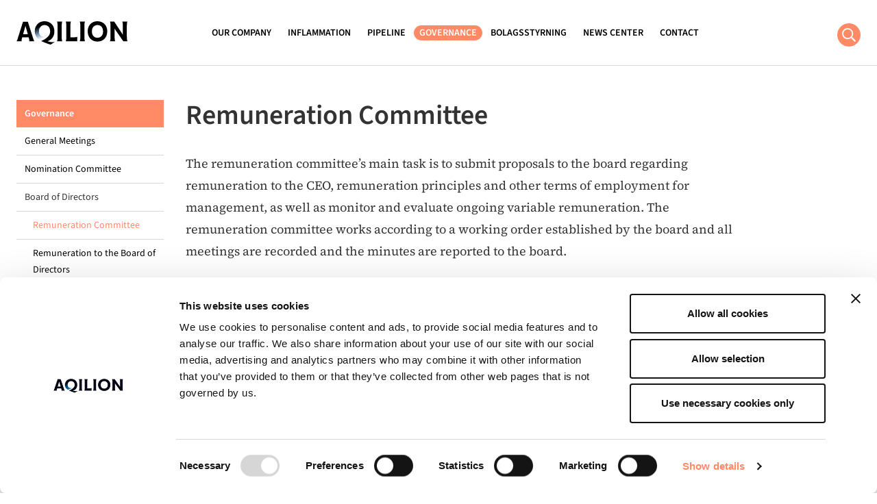

--- FILE ---
content_type: text/html; charset=UTF-8
request_url: https://www.aqilion.com/en/governance/board-of-directors/remuneration-committee/
body_size: 12344
content:
<!doctype html>
<html lang="en-US">
<head>
  <meta charset="utf-8">
  <meta http-equiv="x-ua-compatible" content="ie=edge">
  <meta name="viewport" content="width=device-width, initial-scale=1, shrink-to-fit=no">
  <title>Remuneration Committee &#8211; Aqilion</title>
<meta name='robots' content='max-image-preview:large' />
	<style>img:is([sizes="auto" i], [sizes^="auto," i]) { contain-intrinsic-size: 3000px 1500px }</style>
	<script>
window._wpemojiSettings = {"baseUrl":"https:\/\/s.w.org\/images\/core\/emoji\/16.0.1\/72x72\/","ext":".png","svgUrl":"https:\/\/s.w.org\/images\/core\/emoji\/16.0.1\/svg\/","svgExt":".svg","source":{"concatemoji":"https:\/\/www.aqilion.com\/en\/wp-includes\/js\/wp-emoji-release.min.js?ver=6.8.3"}};
/*! This file is auto-generated */
!function(s,n){var o,i,e;function c(e){try{var t={supportTests:e,timestamp:(new Date).valueOf()};sessionStorage.setItem(o,JSON.stringify(t))}catch(e){}}function p(e,t,n){e.clearRect(0,0,e.canvas.width,e.canvas.height),e.fillText(t,0,0);var t=new Uint32Array(e.getImageData(0,0,e.canvas.width,e.canvas.height).data),a=(e.clearRect(0,0,e.canvas.width,e.canvas.height),e.fillText(n,0,0),new Uint32Array(e.getImageData(0,0,e.canvas.width,e.canvas.height).data));return t.every(function(e,t){return e===a[t]})}function u(e,t){e.clearRect(0,0,e.canvas.width,e.canvas.height),e.fillText(t,0,0);for(var n=e.getImageData(16,16,1,1),a=0;a<n.data.length;a++)if(0!==n.data[a])return!1;return!0}function f(e,t,n,a){switch(t){case"flag":return n(e,"\ud83c\udff3\ufe0f\u200d\u26a7\ufe0f","\ud83c\udff3\ufe0f\u200b\u26a7\ufe0f")?!1:!n(e,"\ud83c\udde8\ud83c\uddf6","\ud83c\udde8\u200b\ud83c\uddf6")&&!n(e,"\ud83c\udff4\udb40\udc67\udb40\udc62\udb40\udc65\udb40\udc6e\udb40\udc67\udb40\udc7f","\ud83c\udff4\u200b\udb40\udc67\u200b\udb40\udc62\u200b\udb40\udc65\u200b\udb40\udc6e\u200b\udb40\udc67\u200b\udb40\udc7f");case"emoji":return!a(e,"\ud83e\udedf")}return!1}function g(e,t,n,a){var r="undefined"!=typeof WorkerGlobalScope&&self instanceof WorkerGlobalScope?new OffscreenCanvas(300,150):s.createElement("canvas"),o=r.getContext("2d",{willReadFrequently:!0}),i=(o.textBaseline="top",o.font="600 32px Arial",{});return e.forEach(function(e){i[e]=t(o,e,n,a)}),i}function t(e){var t=s.createElement("script");t.src=e,t.defer=!0,s.head.appendChild(t)}"undefined"!=typeof Promise&&(o="wpEmojiSettingsSupports",i=["flag","emoji"],n.supports={everything:!0,everythingExceptFlag:!0},e=new Promise(function(e){s.addEventListener("DOMContentLoaded",e,{once:!0})}),new Promise(function(t){var n=function(){try{var e=JSON.parse(sessionStorage.getItem(o));if("object"==typeof e&&"number"==typeof e.timestamp&&(new Date).valueOf()<e.timestamp+604800&&"object"==typeof e.supportTests)return e.supportTests}catch(e){}return null}();if(!n){if("undefined"!=typeof Worker&&"undefined"!=typeof OffscreenCanvas&&"undefined"!=typeof URL&&URL.createObjectURL&&"undefined"!=typeof Blob)try{var e="postMessage("+g.toString()+"("+[JSON.stringify(i),f.toString(),p.toString(),u.toString()].join(",")+"));",a=new Blob([e],{type:"text/javascript"}),r=new Worker(URL.createObjectURL(a),{name:"wpTestEmojiSupports"});return void(r.onmessage=function(e){c(n=e.data),r.terminate(),t(n)})}catch(e){}c(n=g(i,f,p,u))}t(n)}).then(function(e){for(var t in e)n.supports[t]=e[t],n.supports.everything=n.supports.everything&&n.supports[t],"flag"!==t&&(n.supports.everythingExceptFlag=n.supports.everythingExceptFlag&&n.supports[t]);n.supports.everythingExceptFlag=n.supports.everythingExceptFlag&&!n.supports.flag,n.DOMReady=!1,n.readyCallback=function(){n.DOMReady=!0}}).then(function(){return e}).then(function(){var e;n.supports.everything||(n.readyCallback(),(e=n.source||{}).concatemoji?t(e.concatemoji):e.wpemoji&&e.twemoji&&(t(e.twemoji),t(e.wpemoji)))}))}((window,document),window._wpemojiSettings);
</script>
<style id='wp-emoji-styles-inline-css'>

	img.wp-smiley, img.emoji {
		display: inline !important;
		border: none !important;
		box-shadow: none !important;
		height: 1em !important;
		width: 1em !important;
		margin: 0 0.07em !important;
		vertical-align: -0.1em !important;
		background: none !important;
		padding: 0 !important;
	}
</style>
<link rel='stylesheet' id='wp-block-library-css' href='https://www.aqilion.com/en/wp-includes/css/dist/block-library/style.min.css?ver=6.8.3' media='all' />
<style id='classic-theme-styles-inline-css'>
/*! This file is auto-generated */
.wp-block-button__link{color:#fff;background-color:#32373c;border-radius:9999px;box-shadow:none;text-decoration:none;padding:calc(.667em + 2px) calc(1.333em + 2px);font-size:1.125em}.wp-block-file__button{background:#32373c;color:#fff;text-decoration:none}
</style>
<style id='global-styles-inline-css'>
:root{--wp--preset--aspect-ratio--square: 1;--wp--preset--aspect-ratio--4-3: 4/3;--wp--preset--aspect-ratio--3-4: 3/4;--wp--preset--aspect-ratio--3-2: 3/2;--wp--preset--aspect-ratio--2-3: 2/3;--wp--preset--aspect-ratio--16-9: 16/9;--wp--preset--aspect-ratio--9-16: 9/16;--wp--preset--color--black: #000000;--wp--preset--color--cyan-bluish-gray: #abb8c3;--wp--preset--color--white: #ffffff;--wp--preset--color--pale-pink: #f78da7;--wp--preset--color--vivid-red: #cf2e2e;--wp--preset--color--luminous-vivid-orange: #ff6900;--wp--preset--color--luminous-vivid-amber: #fcb900;--wp--preset--color--light-green-cyan: #7bdcb5;--wp--preset--color--vivid-green-cyan: #00d084;--wp--preset--color--pale-cyan-blue: #8ed1fc;--wp--preset--color--vivid-cyan-blue: #0693e3;--wp--preset--color--vivid-purple: #9b51e0;--wp--preset--gradient--vivid-cyan-blue-to-vivid-purple: linear-gradient(135deg,rgba(6,147,227,1) 0%,rgb(155,81,224) 100%);--wp--preset--gradient--light-green-cyan-to-vivid-green-cyan: linear-gradient(135deg,rgb(122,220,180) 0%,rgb(0,208,130) 100%);--wp--preset--gradient--luminous-vivid-amber-to-luminous-vivid-orange: linear-gradient(135deg,rgba(252,185,0,1) 0%,rgba(255,105,0,1) 100%);--wp--preset--gradient--luminous-vivid-orange-to-vivid-red: linear-gradient(135deg,rgba(255,105,0,1) 0%,rgb(207,46,46) 100%);--wp--preset--gradient--very-light-gray-to-cyan-bluish-gray: linear-gradient(135deg,rgb(238,238,238) 0%,rgb(169,184,195) 100%);--wp--preset--gradient--cool-to-warm-spectrum: linear-gradient(135deg,rgb(74,234,220) 0%,rgb(151,120,209) 20%,rgb(207,42,186) 40%,rgb(238,44,130) 60%,rgb(251,105,98) 80%,rgb(254,248,76) 100%);--wp--preset--gradient--blush-light-purple: linear-gradient(135deg,rgb(255,206,236) 0%,rgb(152,150,240) 100%);--wp--preset--gradient--blush-bordeaux: linear-gradient(135deg,rgb(254,205,165) 0%,rgb(254,45,45) 50%,rgb(107,0,62) 100%);--wp--preset--gradient--luminous-dusk: linear-gradient(135deg,rgb(255,203,112) 0%,rgb(199,81,192) 50%,rgb(65,88,208) 100%);--wp--preset--gradient--pale-ocean: linear-gradient(135deg,rgb(255,245,203) 0%,rgb(182,227,212) 50%,rgb(51,167,181) 100%);--wp--preset--gradient--electric-grass: linear-gradient(135deg,rgb(202,248,128) 0%,rgb(113,206,126) 100%);--wp--preset--gradient--midnight: linear-gradient(135deg,rgb(2,3,129) 0%,rgb(40,116,252) 100%);--wp--preset--font-size--small: 13px;--wp--preset--font-size--medium: 20px;--wp--preset--font-size--large: 36px;--wp--preset--font-size--x-large: 42px;--wp--preset--spacing--20: 0.44rem;--wp--preset--spacing--30: 0.67rem;--wp--preset--spacing--40: 1rem;--wp--preset--spacing--50: 1.5rem;--wp--preset--spacing--60: 2.25rem;--wp--preset--spacing--70: 3.38rem;--wp--preset--spacing--80: 5.06rem;--wp--preset--shadow--natural: 6px 6px 9px rgba(0, 0, 0, 0.2);--wp--preset--shadow--deep: 12px 12px 50px rgba(0, 0, 0, 0.4);--wp--preset--shadow--sharp: 6px 6px 0px rgba(0, 0, 0, 0.2);--wp--preset--shadow--outlined: 6px 6px 0px -3px rgba(255, 255, 255, 1), 6px 6px rgba(0, 0, 0, 1);--wp--preset--shadow--crisp: 6px 6px 0px rgba(0, 0, 0, 1);}:where(.is-layout-flex){gap: 0.5em;}:where(.is-layout-grid){gap: 0.5em;}body .is-layout-flex{display: flex;}.is-layout-flex{flex-wrap: wrap;align-items: center;}.is-layout-flex > :is(*, div){margin: 0;}body .is-layout-grid{display: grid;}.is-layout-grid > :is(*, div){margin: 0;}:where(.wp-block-columns.is-layout-flex){gap: 2em;}:where(.wp-block-columns.is-layout-grid){gap: 2em;}:where(.wp-block-post-template.is-layout-flex){gap: 1.25em;}:where(.wp-block-post-template.is-layout-grid){gap: 1.25em;}.has-black-color{color: var(--wp--preset--color--black) !important;}.has-cyan-bluish-gray-color{color: var(--wp--preset--color--cyan-bluish-gray) !important;}.has-white-color{color: var(--wp--preset--color--white) !important;}.has-pale-pink-color{color: var(--wp--preset--color--pale-pink) !important;}.has-vivid-red-color{color: var(--wp--preset--color--vivid-red) !important;}.has-luminous-vivid-orange-color{color: var(--wp--preset--color--luminous-vivid-orange) !important;}.has-luminous-vivid-amber-color{color: var(--wp--preset--color--luminous-vivid-amber) !important;}.has-light-green-cyan-color{color: var(--wp--preset--color--light-green-cyan) !important;}.has-vivid-green-cyan-color{color: var(--wp--preset--color--vivid-green-cyan) !important;}.has-pale-cyan-blue-color{color: var(--wp--preset--color--pale-cyan-blue) !important;}.has-vivid-cyan-blue-color{color: var(--wp--preset--color--vivid-cyan-blue) !important;}.has-vivid-purple-color{color: var(--wp--preset--color--vivid-purple) !important;}.has-black-background-color{background-color: var(--wp--preset--color--black) !important;}.has-cyan-bluish-gray-background-color{background-color: var(--wp--preset--color--cyan-bluish-gray) !important;}.has-white-background-color{background-color: var(--wp--preset--color--white) !important;}.has-pale-pink-background-color{background-color: var(--wp--preset--color--pale-pink) !important;}.has-vivid-red-background-color{background-color: var(--wp--preset--color--vivid-red) !important;}.has-luminous-vivid-orange-background-color{background-color: var(--wp--preset--color--luminous-vivid-orange) !important;}.has-luminous-vivid-amber-background-color{background-color: var(--wp--preset--color--luminous-vivid-amber) !important;}.has-light-green-cyan-background-color{background-color: var(--wp--preset--color--light-green-cyan) !important;}.has-vivid-green-cyan-background-color{background-color: var(--wp--preset--color--vivid-green-cyan) !important;}.has-pale-cyan-blue-background-color{background-color: var(--wp--preset--color--pale-cyan-blue) !important;}.has-vivid-cyan-blue-background-color{background-color: var(--wp--preset--color--vivid-cyan-blue) !important;}.has-vivid-purple-background-color{background-color: var(--wp--preset--color--vivid-purple) !important;}.has-black-border-color{border-color: var(--wp--preset--color--black) !important;}.has-cyan-bluish-gray-border-color{border-color: var(--wp--preset--color--cyan-bluish-gray) !important;}.has-white-border-color{border-color: var(--wp--preset--color--white) !important;}.has-pale-pink-border-color{border-color: var(--wp--preset--color--pale-pink) !important;}.has-vivid-red-border-color{border-color: var(--wp--preset--color--vivid-red) !important;}.has-luminous-vivid-orange-border-color{border-color: var(--wp--preset--color--luminous-vivid-orange) !important;}.has-luminous-vivid-amber-border-color{border-color: var(--wp--preset--color--luminous-vivid-amber) !important;}.has-light-green-cyan-border-color{border-color: var(--wp--preset--color--light-green-cyan) !important;}.has-vivid-green-cyan-border-color{border-color: var(--wp--preset--color--vivid-green-cyan) !important;}.has-pale-cyan-blue-border-color{border-color: var(--wp--preset--color--pale-cyan-blue) !important;}.has-vivid-cyan-blue-border-color{border-color: var(--wp--preset--color--vivid-cyan-blue) !important;}.has-vivid-purple-border-color{border-color: var(--wp--preset--color--vivid-purple) !important;}.has-vivid-cyan-blue-to-vivid-purple-gradient-background{background: var(--wp--preset--gradient--vivid-cyan-blue-to-vivid-purple) !important;}.has-light-green-cyan-to-vivid-green-cyan-gradient-background{background: var(--wp--preset--gradient--light-green-cyan-to-vivid-green-cyan) !important;}.has-luminous-vivid-amber-to-luminous-vivid-orange-gradient-background{background: var(--wp--preset--gradient--luminous-vivid-amber-to-luminous-vivid-orange) !important;}.has-luminous-vivid-orange-to-vivid-red-gradient-background{background: var(--wp--preset--gradient--luminous-vivid-orange-to-vivid-red) !important;}.has-very-light-gray-to-cyan-bluish-gray-gradient-background{background: var(--wp--preset--gradient--very-light-gray-to-cyan-bluish-gray) !important;}.has-cool-to-warm-spectrum-gradient-background{background: var(--wp--preset--gradient--cool-to-warm-spectrum) !important;}.has-blush-light-purple-gradient-background{background: var(--wp--preset--gradient--blush-light-purple) !important;}.has-blush-bordeaux-gradient-background{background: var(--wp--preset--gradient--blush-bordeaux) !important;}.has-luminous-dusk-gradient-background{background: var(--wp--preset--gradient--luminous-dusk) !important;}.has-pale-ocean-gradient-background{background: var(--wp--preset--gradient--pale-ocean) !important;}.has-electric-grass-gradient-background{background: var(--wp--preset--gradient--electric-grass) !important;}.has-midnight-gradient-background{background: var(--wp--preset--gradient--midnight) !important;}.has-small-font-size{font-size: var(--wp--preset--font-size--small) !important;}.has-medium-font-size{font-size: var(--wp--preset--font-size--medium) !important;}.has-large-font-size{font-size: var(--wp--preset--font-size--large) !important;}.has-x-large-font-size{font-size: var(--wp--preset--font-size--x-large) !important;}
:where(.wp-block-post-template.is-layout-flex){gap: 1.25em;}:where(.wp-block-post-template.is-layout-grid){gap: 1.25em;}
:where(.wp-block-columns.is-layout-flex){gap: 2em;}:where(.wp-block-columns.is-layout-grid){gap: 2em;}
:root :where(.wp-block-pullquote){font-size: 1.5em;line-height: 1.6;}
</style>
<link rel='stylesheet' id='cryptx-styles-css' href='https://www.aqilion.com/en/wp-content/plugins/cryptx/css/cryptx.css?ver=4.0.4' media='all' />
<link rel='stylesheet' id='sage/app.css-css' href='https://www.aqilion.com/en/wp-content/themes/cwaas/public/styles/app.css?id=1ce4bd4976dea768b7ee' media='all' />
<link rel="canonical" href="https://www.aqilion.com/en/governance/board-of-directors/remuneration-committee/" />
<link rel='shortlink' href='https://www.aqilion.com/en/?p=492' />
<script type="text/javascript">
          var ajaxurl = "https://www.aqilion.com/en/wp-admin/admin-ajax.php";
        </script><meta name="description" content="The remuneration committee&#8217;s main task is to submit proposals to the board regarding remuneration to the CEO, remuneration principles and other terms of employment for management, as well as monitor and evaluate ongoing variable remuneration. The remuneration committee works according to a working order established by the board and all meetings are recorded and the&hellip;" />
<meta property="og:title" content="Remuneration Committee - Aqilion">
<meta property="og:description" content="The remuneration committee&#8217;s main task is to submit proposals to the board regarding remuneration to the CEO, remuneration principles and other terms of employment for management, as well as monitor and evaluate ongoing variable remuneration. The remuneration committee works according to a working order established by the board and all meetings are recorded and the&hellip;" />
<meta property="og:image" content="https://www.aqilion.com/en/wp-content/uploads/sites/2/2022/05/aqilion-og-image-768x403.jpg">
<meta property="og:type" content="website" />
<meta property="og:site_name" content="Aqilion" />
<meta property="og:url" content="https://www.aqilion.com/en/governance/board-of-directors/remuneration-committee" />
<meta name="twitter:card" content="summary_large_image">
<meta name="twitter:site" content="@">
<meta name="twitter:title" content="Remuneration Committee - Aqilion">
<meta name="twitter:description" content="The remuneration committee&#8217;s main task is to submit proposals to the board regarding remuneration to the CEO, remuneration principles and other terms of employment for management, as well as monitor and evaluate ongoing variable remuneration. The remuneration committee works according to a working order established by the board and all meetings are recorded and the&hellip;">
<meta name="twitter:image" content="https://www.aqilion.com/en/wp-content/uploads/sites/2/2022/05/aqilion-og-image-768x403.jpg">
<link rel="icon" href="https://www.aqilion.com/en/wp-content/uploads/sites/2/2021/12/favicon.png" sizes="32x32" />
<link rel="icon" href="https://www.aqilion.com/en/wp-content/uploads/sites/2/2021/12/favicon.png" sizes="192x192" />
<link rel="apple-touch-icon" href="https://www.aqilion.com/en/wp-content/uploads/sites/2/2021/12/favicon.png" />
<meta name="msapplication-TileImage" content="https://www.aqilion.com/en/wp-content/uploads/sites/2/2021/12/favicon.png" />
    <link rel="apple-touch-icon" sizes="180x180" href="https://www.aqilion.com/en/wp-content/themes/cwaas/public/images/apple-touch-icon.png">
    <meta name="msapplication-TileColor" content="#da532c">
    <meta name="theme-color" content="#ffffff">
    <link rel="manifest" href="https://www.aqilion.com/en/wp-content/themes/cwaas/public/images/site.webmanifest">
    <link rel="mask-icon" href="https://www.aqilion.com/en/wp-content/themes/cwaas/public/images/safari-pinned-tab.svg" color="#5bbad5">
    
  <!-- Cookiebot -->
  <script id="Cookiebot" src="https://consent.cookiebot.eu/uc.js" data-cbid="d290f241-3156-4322-9faf-28a40eb0c90e" data-blockingmode="auto" type="text/javascript"></script>  <!-- Cookiebot End -->

  <!-- Google Tag Manager -->
  <!-- Google Tag Manager -->
<script>(function(w,d,s,l,i){w[l]=w[l]||[];w[l].push({'gtm.start':
new Date().getTime(),event:'gtm.js'});var f=d.getElementsByTagName(s)[0],
j=d.createElement(s),dl=l!='dataLayer'?'&l='+l:'';j.async=true;j.src=
'https://www.googletagmanager.com/gtm.js?id='+i+dl;f.parentNode.insertBefore(j,f);
})(window,document,'script','dataLayer','GTM-MRPH8S9');</script>
<!-- End Google Tag Manager -->  <!-- Google Tag Manager End -->

</head>

<body class="wp-singular page-template-default page page-id-492 page-child parent-pageid-490 wp-custom-logo wp-embed-responsive wp-theme-cwaas has-primary-sidebar remuneration-committee">

<!-- Google Tag Manager noscript -->
<!-- Google Tag Manager (noscript) -->
<noscript><iframe src="https://www.googletagmanager.com/ns.html?id=GTM-MRPH8S9"
height="0" width="0" style="display:none;visibility:hidden"></iframe></noscript>
<!-- End Google Tag Manager (noscript) --><!-- Google Tag Manager noscript End -->


<div id="app">
  <a class="visually-hidden-focusable skip-to-content" href="#main">
  Skip to content
</a>

  <header class="banner fixed-top ">

  <nav class="navbar-main navbar navbar-expand-xl">
    <div class="container">
      <a class="navbar-brand logo" href="https://www.aqilion.com/en/">
    <svg version="1.1" id="Layer_1" xmlns="http://www.w3.org/2000/svg" xmlns:xlink="http://www.w3.org/1999/xlink" x="0" y="0" viewBox="0 0 283.5 58.7" style="enable-background:new 0 0 283.5 58.7" xml:space="preserve"><title>Aqilion logo</title><path class="st0" d="M59.7 16.4c2.4-4.3 6.7-6.8 12.1-6.8 8.4 0 14.3 6.1 14.3 16 0 6.2-2.3 10-6 13.6-4.9 4.6-9.1 7.4-17 10.8 0 0 19.1 8.3 24.3 8.8l11.1-7c-8.5 2.7-19-1.5-19-1.5 10.5-3 17.4-12 17.4-24.7C96.8 10.2 86.4 0 71.7 0c-12.6 0-22 7.6-24.4 19.7l12.4-3.3z"/><path class="st0" d="M32.2 50.3c.9-1.2.9-2.6-.1-6.2l-1-3.5H14.8l-1.1 3.8c-.9 3.4-.9 4.8-.1 5.9H0c1.3-.7 1.8-2.4 2.8-5.4l14-43.8h12.3L43.2 45c1 3 1.5 4.7 2.8 5.3H32.2zM29 32.6l-5.9-20.5h-.2L17 32.6h12z"/><path class="st0" d="M115.5 36.7c0 6.6.3 10.9 1.4 13.6h-13.2c1.2-2.6 1.4-6.9 1.4-13.6V14.5c0-6.6-.3-10.9-1.4-13.5H117c-1.2 2.6-1.4 6.8-1.4 13.5v22.2z"/><path class="st0" d="M155.4 39.1v11.2H126c1.2-2.6 1.4-6.9 1.4-13.6V14.5c0-6.6-.3-10.9-1.4-13.5h13.2c-1.2 2.6-1.4 6.8-1.4 13.5v26h7.3c5.4 0 8.2-.3 10.3-1.4z"/><path class="st0" d="M173.6 36.7c0 6.6.3 10.9 1.4 13.6h-13.2c1.2-2.6 1.4-6.9 1.4-13.6V14.5c0-6.6-.3-10.9-1.4-13.5H175c-1.2 2.6-1.4 6.8-1.4 13.5v22.2z"/><path class="st0" d="M182 25.6C182 10.2 192.4 0 206.9 0 221.6 0 232 10.2 232 25.6c0 15.5-10.4 25.7-25.1 25.7-14.5 0-24.9-10.2-24.9-25.7zm39.3 0c0-9.9-5.9-16-14.3-16s-14.3 6.1-14.3 16 5.8 16.1 14.3 16.1 14.3-6.2 14.3-16.1z"/><path class="st0" d="M240.4 36.7V14.5c0-6.6-.3-10.9-1.4-13.5h10.8l19.4 29 2.1 3.6h.4l-.1-3.7.1-18.6c0-5.4-.3-8.2-1.4-10.3h13.2c-1.3 2.6-1.5 6.8-1.5 13.5v22.2c0 6.6.3 10.9 1.5 13.6h-10.7l-19.5-27.7-2.1-3.4h-.4l.1 3.5V40c0 5.4.3 8.2 1.4 10.3H239c1.2-2.7 1.4-6.9 1.4-13.6z"/><defs><path id="SVGID_1_" d="M79.4 50.3c10.5-3 17.4-12 17.4-24.7C96.8 10.2 86.4 0 71.7 0 57.2 0 46.8 10.2 46.8 25.6c0 12.4 7 17.5 12 21.1 11-4.2 15.9-7.7 16.1-7.7-11.2 1.5-17.4-3.5-17.4-13.5 0-9.9 5.9-16 14.3-16s14.3 6.1 14.3 16c0 6.2-2.3 10-6 13.6-4.9 4.6-9.1 7.4-17 10.8 0 0 19.1 8.3 24.3 8.8l11.1-7c-8.5 2.7-19.1-1.4-19.1-1.4z"/></defs><clipPath id="SVGID_00000079476844785304453250000016870305046528101557_"><use xlink:href="#SVGID_1_" style="overflow:visible"/></clipPath><linearGradient id="SVGID_00000021079670535322299240000015542519920008438145_" gradientUnits="userSpaceOnUse" x1="2.168" y1="265.856" x2="2.168" y2="214.587" gradientTransform="matrix(.7144 -.26 .2063 .5668 8.11 -105.419)"><stop offset="0" style="stop-color:#6e8db1;stop-opacity:0"/><stop offset=".5" style="stop-color:#6e8db1"/><stop offset=".591" style="stop-color:#5a7391"/><stop offset=".794" style="stop-color:#2e3c4d"/><stop offset="1" style="stop-color:#060a10"/></linearGradient><path style="clip-path:url(#SVGID_00000079476844785304453250000016870305046528101557_);fill:url(#SVGID_00000021079670535322299240000015542519920008438145_)" d="m75.6 40.7-22.1 8-10.6-29L65 11.6z"/></svg>
  </a>

        <div class="d-flex flex-column flex-sm-row align-items-end align-items-sm-center d-xl-none ms-auto me-3">
          <button class="btn btn-search" aria-label="Search button" type="button" data-bs-toggle="collapse"
        data-bs-target="#collapseSearch-1" aria-expanded="false" aria-controls="collapseSearch-1">
  <span class="visually-hidden">Search</span><svg class="icon" width="23" height="23" viewBox="0 0 23 23" xmlns="http://www.w3.org/2000/svg"><path d="m22.842 21.063-5.454-5.453a.533.533 0 0 0-.381-.158h-.593a9.319 9.319 0 0 0 2.273-6.109A9.342 9.342 0 0 0 9.343 0 9.342 9.342 0 0 0 0 9.343a9.342 9.342 0 0 0 9.343 9.344 9.32 9.32 0 0 0 6.11-2.273v.593a.55.55 0 0 0 .157.381l5.453 5.454a.54.54 0 0 0 .764 0l1.015-1.015a.54.54 0 0 0 0-.764zM9.343 16.53a7.185 7.185 0 0 1-7.187-7.187 7.185 7.185 0 0 1 7.187-7.187 7.185 7.185 0 0 1 7.187 7.187 7.185 7.185 0 0 1-7.187 7.187z" fill="#FFF"/></svg></button>
<div id="collapseSearch-1" class="toggle-search-form collapse position-absolute w-100">
  <div class="container">
    <form role="search" method="get" class="search-form d-flex align-items-center" action="https://www.aqilion.com/en/">
  <label for="searchField" class="form-label">
    <span class="visually-hidden">
      Search for:
    </span>
  </label>

  <div class="input-group">
    <button id="search-icon-1" type="submit" class="input-group-text" aria-label="Search button">
      <svg class="icon" width="23" height="23" viewBox="0 0 23 23" xmlns="http://www.w3.org/2000/svg"><path d="m22.842 21.063-5.454-5.453a.533.533 0 0 0-.381-.158h-.593a9.319 9.319 0 0 0 2.273-6.109A9.342 9.342 0 0 0 9.343 0 9.342 9.342 0 0 0 0 9.343a9.342 9.342 0 0 0 9.343 9.344 9.32 9.32 0 0 0 6.11-2.273v.593a.55.55 0 0 0 .157.381l5.453 5.454a.54.54 0 0 0 .764 0l1.015-1.015a.54.54 0 0 0 0-.764zM9.343 16.53a7.185 7.185 0 0 1-7.187-7.187 7.185 7.185 0 0 1 7.187-7.187 7.185 7.185 0 0 1 7.187 7.187 7.185 7.185 0 0 1-7.187 7.187z" fill="#FFF"/></svg>    </button>

    <label for="searchField-1" class="visually-hidden">Search</label>
    <input
      id="searchField-1"
      type="search"
      class="search-field form-control ms-0"
      placeholder="Search"
      value=""
      name="s"
      aria-describedby="search-icon-1"
      autocomplete="off"
    >
  </div>
</form>
  </div>
</div>
                  </div>

      <button class="navbar-toggler" type="button" data-bs-toggle="collapse" data-bs-target="#navbarNav"
              aria-controls="navbarNav" aria-expanded="false" aria-label="Toggle navigation">
        <span class="bars"></span>
        <span class="navbar-toggler-label">Menu</span>
      </button>

      <div id="navbarNav" class="collapse navbar-collapse justify-content-start">

        <nav class="nav-primary">
        <div class="menu-top-navigation-container">
            <ul id="menu-rwd-navigation" class="navbar-nav">

                                <li class="menu-item menu-item-has-children">
                    <a                                                                         href="https://www.aqilion.com/en/our-company/">
                        Our Company
                    </a>
                    <button class="expander border-0 bg-transparent p-0 d-xl-none" aria-label="expander"><svg class="icon" aria-hidden="true" data-prefix="far" data-icon="plus-circle" class="svg-inline--fa fa-plus-circle fa-w-16" xmlns="http://www.w3.org/2000/svg" viewBox="0 0 512 512"><path fill="currentColor" d="M384 240v32c0 6.6-5.4 12-12 12h-88v88c0 6.6-5.4 12-12 12h-32c-6.6 0-12-5.4-12-12v-88h-88c-6.6 0-12-5.4-12-12v-32c0-6.6 5.4-12 12-12h88v-88c0-6.6 5.4-12 12-12h32c6.6 0 12 5.4 12 12v88h88c6.6 0 12 5.4 12 12zm120 16c0 137-111 248-248 248S8 393 8 256 119 8 256 8s248 111 248 248zm-48 0c0-110.5-89.5-200-200-200S56 145.5 56 256s89.5 200 200 200 200-89.5 200-200z"/></svg></button>
                                        <div class="sub-menu">
                        <div class="menu-our-company-container"><ul id="menu-our-company" class="menu"><li id="menu-item-778" class="menu-item menu-item-type-post_type menu-item-object-page menu-item-778"><a href="https://www.aqilion.com/en/our-company/presentations-financial-reports/">Presentations &#038; Financial Reports</a><button class="expander border-0 bg-transparent p-0" aria-label="expander"><svg class="icon" aria-hidden="true" data-prefix="far" data-icon="plus-circle" class="svg-inline--fa fa-plus-circle fa-w-16" xmlns="http://www.w3.org/2000/svg" viewBox="0 0 512 512"><path fill="currentColor" d="M384 240v32c0 6.6-5.4 12-12 12h-88v88c0 6.6-5.4 12-12 12h-32c-6.6 0-12-5.4-12-12v-88h-88c-6.6 0-12-5.4-12-12v-32c0-6.6 5.4-12 12-12h88v-88c0-6.6 5.4-12 12-12h32c6.6 0 12 5.4 12 12v88h88c6.6 0 12 5.4 12 12zm120 16c0 137-111 248-248 248S8 393 8 256 119 8 256 8s248 111 248 248zm-48 0c0-110.5-89.5-200-200-200S56 145.5 56 256s89.5 200 200 200 200-89.5 200-200z"/></svg></button></li>
<li id="menu-item-362" class="menu-item menu-item-type-post_type menu-item-object-page menu-item-362"><a href="https://www.aqilion.com/en/our-company/vision-mission-values/">Vision, Mission &#038; Values</a><button class="expander border-0 bg-transparent p-0" aria-label="expander"><svg class="icon" aria-hidden="true" data-prefix="far" data-icon="plus-circle" class="svg-inline--fa fa-plus-circle fa-w-16" xmlns="http://www.w3.org/2000/svg" viewBox="0 0 512 512"><path fill="currentColor" d="M384 240v32c0 6.6-5.4 12-12 12h-88v88c0 6.6-5.4 12-12 12h-32c-6.6 0-12-5.4-12-12v-88h-88c-6.6 0-12-5.4-12-12v-32c0-6.6 5.4-12 12-12h88v-88c0-6.6 5.4-12 12-12h32c6.6 0 12 5.4 12 12v88h88c6.6 0 12 5.4 12 12zm120 16c0 137-111 248-248 248S8 393 8 256 119 8 256 8s248 111 248 248zm-48 0c0-110.5-89.5-200-200-200S56 145.5 56 256s89.5 200 200 200 200-89.5 200-200z"/></svg></button></li>
<li id="menu-item-359" class="menu-item menu-item-type-post_type menu-item-object-page menu-item-359"><a href="https://www.aqilion.com/en/our-company/our-business/">Our Business</a><button class="expander border-0 bg-transparent p-0" aria-label="expander"><svg class="icon" aria-hidden="true" data-prefix="far" data-icon="plus-circle" class="svg-inline--fa fa-plus-circle fa-w-16" xmlns="http://www.w3.org/2000/svg" viewBox="0 0 512 512"><path fill="currentColor" d="M384 240v32c0 6.6-5.4 12-12 12h-88v88c0 6.6-5.4 12-12 12h-32c-6.6 0-12-5.4-12-12v-88h-88c-6.6 0-12-5.4-12-12v-32c0-6.6 5.4-12 12-12h88v-88c0-6.6 5.4-12 12-12h32c6.6 0 12 5.4 12 12v88h88c6.6 0 12 5.4 12 12zm120 16c0 137-111 248-248 248S8 393 8 256 119 8 256 8s248 111 248 248zm-48 0c0-110.5-89.5-200-200-200S56 145.5 56 256s89.5 200 200 200 200-89.5 200-200z"/></svg></button></li>
<li id="menu-item-434" class="menu-item menu-item-type-post_type menu-item-object-page menu-item-434"><a href="https://www.aqilion.com/en/our-company/working-at-aqilion/">Working at Aqilion</a><button class="expander border-0 bg-transparent p-0" aria-label="expander"><svg class="icon" aria-hidden="true" data-prefix="far" data-icon="plus-circle" class="svg-inline--fa fa-plus-circle fa-w-16" xmlns="http://www.w3.org/2000/svg" viewBox="0 0 512 512"><path fill="currentColor" d="M384 240v32c0 6.6-5.4 12-12 12h-88v88c0 6.6-5.4 12-12 12h-32c-6.6 0-12-5.4-12-12v-88h-88c-6.6 0-12-5.4-12-12v-32c0-6.6 5.4-12 12-12h88v-88c0-6.6 5.4-12 12-12h32c6.6 0 12 5.4 12 12v88h88c6.6 0 12 5.4 12 12zm120 16c0 137-111 248-248 248S8 393 8 256 119 8 256 8s248 111 248 248zm-48 0c0-110.5-89.5-200-200-200S56 145.5 56 256s89.5 200 200 200 200-89.5 200-200z"/></svg></button></li>
<li id="menu-item-1153" class="menu-item menu-item-type-post_type menu-item-object-page menu-item-1153"><a href="https://www.aqilion.com/en/our-company/board-of-directors/">Board of Directors</a><button class="expander border-0 bg-transparent p-0" aria-label="expander"><svg class="icon" aria-hidden="true" data-prefix="far" data-icon="plus-circle" class="svg-inline--fa fa-plus-circle fa-w-16" xmlns="http://www.w3.org/2000/svg" viewBox="0 0 512 512"><path fill="currentColor" d="M384 240v32c0 6.6-5.4 12-12 12h-88v88c0 6.6-5.4 12-12 12h-32c-6.6 0-12-5.4-12-12v-88h-88c-6.6 0-12-5.4-12-12v-32c0-6.6 5.4-12 12-12h88v-88c0-6.6 5.4-12 12-12h32c6.6 0 12 5.4 12 12v88h88c6.6 0 12 5.4 12 12zm120 16c0 137-111 248-248 248S8 393 8 256 119 8 256 8s248 111 248 248zm-48 0c0-110.5-89.5-200-200-200S56 145.5 56 256s89.5 200 200 200 200-89.5 200-200z"/></svg></button></li>
<li id="menu-item-1154" class="menu-item menu-item-type-post_type menu-item-object-page menu-item-1154"><a href="https://www.aqilion.com/en/our-company/management/">Management</a><button class="expander border-0 bg-transparent p-0" aria-label="expander"><svg class="icon" aria-hidden="true" data-prefix="far" data-icon="plus-circle" class="svg-inline--fa fa-plus-circle fa-w-16" xmlns="http://www.w3.org/2000/svg" viewBox="0 0 512 512"><path fill="currentColor" d="M384 240v32c0 6.6-5.4 12-12 12h-88v88c0 6.6-5.4 12-12 12h-32c-6.6 0-12-5.4-12-12v-88h-88c-6.6 0-12-5.4-12-12v-32c0-6.6 5.4-12 12-12h88v-88c0-6.6 5.4-12 12-12h32c6.6 0 12 5.4 12 12v88h88c6.6 0 12 5.4 12 12zm120 16c0 137-111 248-248 248S8 393 8 256 119 8 256 8s248 111 248 248zm-48 0c0-110.5-89.5-200-200-200S56 145.5 56 256s89.5 200 200 200 200-89.5 200-200z"/></svg></button></li>
<li id="menu-item-6175" class="menu-item menu-item-type-post_type menu-item-object-page menu-item-6175"><a href="https://www.aqilion.com/en/governance/co-workers/">Co-workers</a><button class="expander border-0 bg-transparent p-0" aria-label="expander"><svg class="icon" aria-hidden="true" data-prefix="far" data-icon="plus-circle" class="svg-inline--fa fa-plus-circle fa-w-16" xmlns="http://www.w3.org/2000/svg" viewBox="0 0 512 512"><path fill="currentColor" d="M384 240v32c0 6.6-5.4 12-12 12h-88v88c0 6.6-5.4 12-12 12h-32c-6.6 0-12-5.4-12-12v-88h-88c-6.6 0-12-5.4-12-12v-32c0-6.6 5.4-12 12-12h88v-88c0-6.6 5.4-12 12-12h32c6.6 0 12 5.4 12 12v88h88c6.6 0 12 5.4 12 12zm120 16c0 137-111 248-248 248S8 393 8 256 119 8 256 8s248 111 248 248zm-48 0c0-110.5-89.5-200-200-200S56 145.5 56 256s89.5 200 200 200 200-89.5 200-200z"/></svg></button></li>
<li id="menu-item-6331" class="menu-item menu-item-type-post_type menu-item-object-page menu-item-6331"><a href="https://www.aqilion.com/en/our-company/scientific-advisory-board/">Scientific Advisory Board</a><button class="expander border-0 bg-transparent p-0" aria-label="expander"><svg class="icon" aria-hidden="true" data-prefix="far" data-icon="plus-circle" class="svg-inline--fa fa-plus-circle fa-w-16" xmlns="http://www.w3.org/2000/svg" viewBox="0 0 512 512"><path fill="currentColor" d="M384 240v32c0 6.6-5.4 12-12 12h-88v88c0 6.6-5.4 12-12 12h-32c-6.6 0-12-5.4-12-12v-88h-88c-6.6 0-12-5.4-12-12v-32c0-6.6 5.4-12 12-12h88v-88c0-6.6 5.4-12 12-12h32c6.6 0 12 5.4 12 12v88h88c6.6 0 12 5.4 12 12zm120 16c0 137-111 248-248 248S8 393 8 256 119 8 256 8s248 111 248 248zm-48 0c0-110.5-89.5-200-200-200S56 145.5 56 256s89.5 200 200 200 200-89.5 200-200z"/></svg></button></li>
<li id="menu-item-432" class="menu-item menu-item-type-post_type menu-item-object-page menu-item-432"><a href="https://www.aqilion.com/en/our-company/history/">History</a><button class="expander border-0 bg-transparent p-0" aria-label="expander"><svg class="icon" aria-hidden="true" data-prefix="far" data-icon="plus-circle" class="svg-inline--fa fa-plus-circle fa-w-16" xmlns="http://www.w3.org/2000/svg" viewBox="0 0 512 512"><path fill="currentColor" d="M384 240v32c0 6.6-5.4 12-12 12h-88v88c0 6.6-5.4 12-12 12h-32c-6.6 0-12-5.4-12-12v-88h-88c-6.6 0-12-5.4-12-12v-32c0-6.6 5.4-12 12-12h88v-88c0-6.6 5.4-12 12-12h32c6.6 0 12 5.4 12 12v88h88c6.6 0 12 5.4 12 12zm120 16c0 137-111 248-248 248S8 393 8 256 119 8 256 8s248 111 248 248zm-48 0c0-110.5-89.5-200-200-200S56 145.5 56 256s89.5 200 200 200 200-89.5 200-200z"/></svg></button></li>
<li id="menu-item-363" class="menu-item menu-item-type-post_type menu-item-object-page menu-item-has-children menu-item-363"><a href="https://www.aqilion.com/en/our-company/responsibility/">Responsibility</a><button class="expander border-0 bg-transparent p-0" aria-label="expander"><svg class="icon" aria-hidden="true" data-prefix="far" data-icon="plus-circle" class="svg-inline--fa fa-plus-circle fa-w-16" xmlns="http://www.w3.org/2000/svg" viewBox="0 0 512 512"><path fill="currentColor" d="M384 240v32c0 6.6-5.4 12-12 12h-88v88c0 6.6-5.4 12-12 12h-32c-6.6 0-12-5.4-12-12v-88h-88c-6.6 0-12-5.4-12-12v-32c0-6.6 5.4-12 12-12h88v-88c0-6.6 5.4-12 12-12h32c6.6 0 12 5.4 12 12v88h88c6.6 0 12 5.4 12 12zm120 16c0 137-111 248-248 248S8 393 8 256 119 8 256 8s248 111 248 248zm-48 0c0-110.5-89.5-200-200-200S56 145.5 56 256s89.5 200 200 200 200-89.5 200-200z"/></svg></button>
<ul class="sub-menu">
	<li id="menu-item-360" class="menu-item menu-item-type-post_type menu-item-object-page menu-item-360"><a href="https://www.aqilion.com/en/our-company/responsibility/sustainability/">Sustainability</a><button class="expander border-0 bg-transparent p-0" aria-label="expander"><svg class="icon" aria-hidden="true" data-prefix="far" data-icon="plus-circle" class="svg-inline--fa fa-plus-circle fa-w-16" xmlns="http://www.w3.org/2000/svg" viewBox="0 0 512 512"><path fill="currentColor" d="M384 240v32c0 6.6-5.4 12-12 12h-88v88c0 6.6-5.4 12-12 12h-32c-6.6 0-12-5.4-12-12v-88h-88c-6.6 0-12-5.4-12-12v-32c0-6.6 5.4-12 12-12h88v-88c0-6.6 5.4-12 12-12h32c6.6 0 12 5.4 12 12v88h88c6.6 0 12 5.4 12 12zm120 16c0 137-111 248-248 248S8 393 8 256 119 8 256 8s248 111 248 248zm-48 0c0-110.5-89.5-200-200-200S56 145.5 56 256s89.5 200 200 200 200-89.5 200-200z"/></svg></button></li>
	<li id="menu-item-364" class="menu-item menu-item-type-post_type menu-item-object-page menu-item-364"><a href="https://www.aqilion.com/en/our-company/responsibility/code-of-conduct/">Code of Conduct</a><button class="expander border-0 bg-transparent p-0" aria-label="expander"><svg class="icon" aria-hidden="true" data-prefix="far" data-icon="plus-circle" class="svg-inline--fa fa-plus-circle fa-w-16" xmlns="http://www.w3.org/2000/svg" viewBox="0 0 512 512"><path fill="currentColor" d="M384 240v32c0 6.6-5.4 12-12 12h-88v88c0 6.6-5.4 12-12 12h-32c-6.6 0-12-5.4-12-12v-88h-88c-6.6 0-12-5.4-12-12v-32c0-6.6 5.4-12 12-12h88v-88c0-6.6 5.4-12 12-12h32c6.6 0 12 5.4 12 12v88h88c6.6 0 12 5.4 12 12zm120 16c0 137-111 248-248 248S8 393 8 256 119 8 256 8s248 111 248 248zm-48 0c0-110.5-89.5-200-200-200S56 145.5 56 256s89.5 200 200 200 200-89.5 200-200z"/></svg></button></li>
	<li id="menu-item-6793" class="menu-item menu-item-type-post_type menu-item-object-page menu-item-6793"><a href="https://www.aqilion.com/en/our-company/responsibility/whistleblowing-visselblasning/">Whistleblowing/Visselblåsning</a><button class="expander border-0 bg-transparent p-0" aria-label="expander"><svg class="icon" aria-hidden="true" data-prefix="far" data-icon="plus-circle" class="svg-inline--fa fa-plus-circle fa-w-16" xmlns="http://www.w3.org/2000/svg" viewBox="0 0 512 512"><path fill="currentColor" d="M384 240v32c0 6.6-5.4 12-12 12h-88v88c0 6.6-5.4 12-12 12h-32c-6.6 0-12-5.4-12-12v-88h-88c-6.6 0-12-5.4-12-12v-32c0-6.6 5.4-12 12-12h88v-88c0-6.6 5.4-12 12-12h32c6.6 0 12 5.4 12 12v88h88c6.6 0 12 5.4 12 12zm120 16c0 137-111 248-248 248S8 393 8 256 119 8 256 8s248 111 248 248zm-48 0c0-110.5-89.5-200-200-200S56 145.5 56 256s89.5 200 200 200 200-89.5 200-200z"/></svg></button></li>
</ul>
</li>
</ul></div>
                    </div>
                                    </li>

                                <li class="menu-item menu-item-has-children">
                    <a                                                                         href="https://www.aqilion.com/en/inflammation/">
                        Inflammation
                    </a>
                    <button class="expander border-0 bg-transparent p-0 d-xl-none" aria-label="expander"><svg class="icon" aria-hidden="true" data-prefix="far" data-icon="plus-circle" class="svg-inline--fa fa-plus-circle fa-w-16" xmlns="http://www.w3.org/2000/svg" viewBox="0 0 512 512"><path fill="currentColor" d="M384 240v32c0 6.6-5.4 12-12 12h-88v88c0 6.6-5.4 12-12 12h-32c-6.6 0-12-5.4-12-12v-88h-88c-6.6 0-12-5.4-12-12v-32c0-6.6 5.4-12 12-12h88v-88c0-6.6 5.4-12 12-12h32c6.6 0 12 5.4 12 12v88h88c6.6 0 12 5.4 12 12zm120 16c0 137-111 248-248 248S8 393 8 256 119 8 256 8s248 111 248 248zm-48 0c0-110.5-89.5-200-200-200S56 145.5 56 256s89.5 200 200 200 200-89.5 200-200z"/></svg></button>
                                        <div class="sub-menu">
                        <div class="menu-inflammation-container"><ul id="menu-inflammation" class="menu"><li id="menu-item-442" class="menu-item menu-item-type-post_type menu-item-object-page menu-item-442"><a href="https://www.aqilion.com/en/inflammation/therapeutic-focus-areas/">Therapeutic Focus Areas</a><button class="expander border-0 bg-transparent p-0" aria-label="expander"><svg class="icon" aria-hidden="true" data-prefix="far" data-icon="plus-circle" class="svg-inline--fa fa-plus-circle fa-w-16" xmlns="http://www.w3.org/2000/svg" viewBox="0 0 512 512"><path fill="currentColor" d="M384 240v32c0 6.6-5.4 12-12 12h-88v88c0 6.6-5.4 12-12 12h-32c-6.6 0-12-5.4-12-12v-88h-88c-6.6 0-12-5.4-12-12v-32c0-6.6 5.4-12 12-12h88v-88c0-6.6 5.4-12 12-12h32c6.6 0 12 5.4 12 12v88h88c6.6 0 12 5.4 12 12zm120 16c0 137-111 248-248 248S8 393 8 256 119 8 256 8s248 111 248 248zm-48 0c0-110.5-89.5-200-200-200S56 145.5 56 256s89.5 200 200 200 200-89.5 200-200z"/></svg></button></li>
</ul></div>
                    </div>
                                    </li>

                                <li class="menu-item menu-item-has-children">
                    <a                                                                         href="https://www.aqilion.com/en/pipeline/">
                        Pipeline
                    </a>
                    <button class="expander border-0 bg-transparent p-0 d-xl-none" aria-label="expander"><svg class="icon" aria-hidden="true" data-prefix="far" data-icon="plus-circle" class="svg-inline--fa fa-plus-circle fa-w-16" xmlns="http://www.w3.org/2000/svg" viewBox="0 0 512 512"><path fill="currentColor" d="M384 240v32c0 6.6-5.4 12-12 12h-88v88c0 6.6-5.4 12-12 12h-32c-6.6 0-12-5.4-12-12v-88h-88c-6.6 0-12-5.4-12-12v-32c0-6.6 5.4-12 12-12h88v-88c0-6.6 5.4-12 12-12h32c6.6 0 12 5.4 12 12v88h88c6.6 0 12 5.4 12 12zm120 16c0 137-111 248-248 248S8 393 8 256 119 8 256 8s248 111 248 248zm-48 0c0-110.5-89.5-200-200-200S56 145.5 56 256s89.5 200 200 200 200-89.5 200-200z"/></svg></button>
                                        <div class="sub-menu">
                        <div class="menu-pipeline-container"><ul id="menu-pipeline" class="menu"><li id="menu-item-455" class="menu-item menu-item-type-post_type menu-item-object-page menu-item-has-children menu-item-455"><a href="https://www.aqilion.com/en/pipeline/programs/">Programs</a><button class="expander border-0 bg-transparent p-0" aria-label="expander"><svg class="icon" aria-hidden="true" data-prefix="far" data-icon="plus-circle" class="svg-inline--fa fa-plus-circle fa-w-16" xmlns="http://www.w3.org/2000/svg" viewBox="0 0 512 512"><path fill="currentColor" d="M384 240v32c0 6.6-5.4 12-12 12h-88v88c0 6.6-5.4 12-12 12h-32c-6.6 0-12-5.4-12-12v-88h-88c-6.6 0-12-5.4-12-12v-32c0-6.6 5.4-12 12-12h88v-88c0-6.6 5.4-12 12-12h32c6.6 0 12 5.4 12 12v88h88c6.6 0 12 5.4 12 12zm120 16c0 137-111 248-248 248S8 393 8 256 119 8 256 8s248 111 248 248zm-48 0c0-110.5-89.5-200-200-200S56 145.5 56 256s89.5 200 200 200 200-89.5 200-200z"/></svg></button>
<ul class="sub-menu">
	<li id="menu-item-458" class="menu-item menu-item-type-post_type menu-item-object-page menu-item-458"><a href="https://www.aqilion.com/en/pipeline/programs/jak1/">JAK1</a><button class="expander border-0 bg-transparent p-0" aria-label="expander"><svg class="icon" aria-hidden="true" data-prefix="far" data-icon="plus-circle" class="svg-inline--fa fa-plus-circle fa-w-16" xmlns="http://www.w3.org/2000/svg" viewBox="0 0 512 512"><path fill="currentColor" d="M384 240v32c0 6.6-5.4 12-12 12h-88v88c0 6.6-5.4 12-12 12h-32c-6.6 0-12-5.4-12-12v-88h-88c-6.6 0-12-5.4-12-12v-32c0-6.6 5.4-12 12-12h88v-88c0-6.6 5.4-12 12-12h32c6.6 0 12 5.4 12 12v88h88c6.6 0 12 5.4 12 12zm120 16c0 137-111 248-248 248S8 393 8 256 119 8 256 8s248 111 248 248zm-48 0c0-110.5-89.5-200-200-200S56 145.5 56 256s89.5 200 200 200 200-89.5 200-200z"/></svg></button></li>
	<li id="menu-item-5861" class="menu-item menu-item-type-post_type menu-item-object-page menu-item-5861"><a href="https://www.aqilion.com/en/pipeline/programs/ahr/">AhR</a><button class="expander border-0 bg-transparent p-0" aria-label="expander"><svg class="icon" aria-hidden="true" data-prefix="far" data-icon="plus-circle" class="svg-inline--fa fa-plus-circle fa-w-16" xmlns="http://www.w3.org/2000/svg" viewBox="0 0 512 512"><path fill="currentColor" d="M384 240v32c0 6.6-5.4 12-12 12h-88v88c0 6.6-5.4 12-12 12h-32c-6.6 0-12-5.4-12-12v-88h-88c-6.6 0-12-5.4-12-12v-32c0-6.6 5.4-12 12-12h88v-88c0-6.6 5.4-12 12-12h32c6.6 0 12 5.4 12 12v88h88c6.6 0 12 5.4 12 12zm120 16c0 137-111 248-248 248S8 393 8 256 119 8 256 8s248 111 248 248zm-48 0c0-110.5-89.5-200-200-200S56 145.5 56 256s89.5 200 200 200 200-89.5 200-200z"/></svg></button></li>
	<li id="menu-item-7001" class="menu-item menu-item-type-post_type menu-item-object-page menu-item-7001"><a href="https://www.aqilion.com/en/pipeline/programs/tak1/">TAK1</a><button class="expander border-0 bg-transparent p-0" aria-label="expander"><svg class="icon" aria-hidden="true" data-prefix="far" data-icon="plus-circle" class="svg-inline--fa fa-plus-circle fa-w-16" xmlns="http://www.w3.org/2000/svg" viewBox="0 0 512 512"><path fill="currentColor" d="M384 240v32c0 6.6-5.4 12-12 12h-88v88c0 6.6-5.4 12-12 12h-32c-6.6 0-12-5.4-12-12v-88h-88c-6.6 0-12-5.4-12-12v-32c0-6.6 5.4-12 12-12h88v-88c0-6.6 5.4-12 12-12h32c6.6 0 12 5.4 12 12v88h88c6.6 0 12 5.4 12 12zm120 16c0 137-111 248-248 248S8 393 8 256 119 8 256 8s248 111 248 248zm-48 0c0-110.5-89.5-200-200-200S56 145.5 56 256s89.5 200 200 200 200-89.5 200-200z"/></svg></button></li>
	<li id="menu-item-457" class="menu-item menu-item-type-post_type menu-item-object-page menu-item-457"><a href="https://www.aqilion.com/en/pipeline/programs/alnitak/">PKCtheta</a><button class="expander border-0 bg-transparent p-0" aria-label="expander"><svg class="icon" aria-hidden="true" data-prefix="far" data-icon="plus-circle" class="svg-inline--fa fa-plus-circle fa-w-16" xmlns="http://www.w3.org/2000/svg" viewBox="0 0 512 512"><path fill="currentColor" d="M384 240v32c0 6.6-5.4 12-12 12h-88v88c0 6.6-5.4 12-12 12h-32c-6.6 0-12-5.4-12-12v-88h-88c-6.6 0-12-5.4-12-12v-32c0-6.6 5.4-12 12-12h88v-88c0-6.6 5.4-12 12-12h32c6.6 0 12 5.4 12 12v88h88c6.6 0 12 5.4 12 12zm120 16c0 137-111 248-248 248S8 393 8 256 119 8 256 8s248 111 248 248zm-48 0c0-110.5-89.5-200-200-200S56 145.5 56 256s89.5 200 200 200 200-89.5 200-200z"/></svg></button></li>
</ul>
</li>
</ul></div>
                    </div>
                                    </li>

                                <li class="menu-item current-menu-item menu-item-has-children">
                    <a                                                                         href="https://www.aqilion.com/en/governance/">
                        Governance
                    </a>
                    <button class="expander border-0 bg-transparent p-0 d-xl-none" aria-label="expander"><svg class="icon" aria-hidden="true" data-prefix="far" data-icon="plus-circle" class="svg-inline--fa fa-plus-circle fa-w-16" xmlns="http://www.w3.org/2000/svg" viewBox="0 0 512 512"><path fill="currentColor" d="M384 240v32c0 6.6-5.4 12-12 12h-88v88c0 6.6-5.4 12-12 12h-32c-6.6 0-12-5.4-12-12v-88h-88c-6.6 0-12-5.4-12-12v-32c0-6.6 5.4-12 12-12h88v-88c0-6.6 5.4-12 12-12h32c6.6 0 12 5.4 12 12v88h88c6.6 0 12 5.4 12 12zm120 16c0 137-111 248-248 248S8 393 8 256 119 8 256 8s248 111 248 248zm-48 0c0-110.5-89.5-200-200-200S56 145.5 56 256s89.5 200 200 200 200-89.5 200-200z"/></svg></button>
                                        <div class="sub-menu">
                        <div class="menu-governance-container"><ul id="menu-governance-1" class="menu"><li class="menu-item menu-item-type-post_type menu-item-object-page menu-item-506"><a href="https://www.aqilion.com/en/governance/general-meetings/">General Meetings</a><button class="expander border-0 bg-transparent p-0" aria-label="expander"><svg class="icon" aria-hidden="true" data-prefix="far" data-icon="plus-circle" class="svg-inline--fa fa-plus-circle fa-w-16" xmlns="http://www.w3.org/2000/svg" viewBox="0 0 512 512"><path fill="currentColor" d="M384 240v32c0 6.6-5.4 12-12 12h-88v88c0 6.6-5.4 12-12 12h-32c-6.6 0-12-5.4-12-12v-88h-88c-6.6 0-12-5.4-12-12v-32c0-6.6 5.4-12 12-12h88v-88c0-6.6 5.4-12 12-12h32c6.6 0 12 5.4 12 12v88h88c6.6 0 12 5.4 12 12zm120 16c0 137-111 248-248 248S8 393 8 256 119 8 256 8s248 111 248 248zm-48 0c0-110.5-89.5-200-200-200S56 145.5 56 256s89.5 200 200 200 200-89.5 200-200z"/></svg></button></li>
<li class="menu-item menu-item-type-post_type menu-item-object-page menu-item-508"><a href="https://www.aqilion.com/en/governance/nomination-committee/">Nomination Committee</a><button class="expander border-0 bg-transparent p-0" aria-label="expander"><svg class="icon" aria-hidden="true" data-prefix="far" data-icon="plus-circle" class="svg-inline--fa fa-plus-circle fa-w-16" xmlns="http://www.w3.org/2000/svg" viewBox="0 0 512 512"><path fill="currentColor" d="M384 240v32c0 6.6-5.4 12-12 12h-88v88c0 6.6-5.4 12-12 12h-32c-6.6 0-12-5.4-12-12v-88h-88c-6.6 0-12-5.4-12-12v-32c0-6.6 5.4-12 12-12h88v-88c0-6.6 5.4-12 12-12h32c6.6 0 12 5.4 12 12v88h88c6.6 0 12 5.4 12 12zm120 16c0 137-111 248-248 248S8 393 8 256 119 8 256 8s248 111 248 248zm-48 0c0-110.5-89.5-200-200-200S56 145.5 56 256s89.5 200 200 200 200-89.5 200-200z"/></svg></button></li>
<li class="menu-item menu-item-type-post_type menu-item-object-page current-page-ancestor current-menu-ancestor current-menu-parent current-page-parent current_page_parent current_page_ancestor menu-item-has-children menu-item-504"><a href="https://www.aqilion.com/en/governance/board-of-directors/">Board of Directors</a><button class="expander border-0 bg-transparent p-0" aria-label="expander"><svg class="icon" aria-hidden="true" data-prefix="far" data-icon="plus-circle" class="svg-inline--fa fa-plus-circle fa-w-16" xmlns="http://www.w3.org/2000/svg" viewBox="0 0 512 512"><path fill="currentColor" d="M384 240v32c0 6.6-5.4 12-12 12h-88v88c0 6.6-5.4 12-12 12h-32c-6.6 0-12-5.4-12-12v-88h-88c-6.6 0-12-5.4-12-12v-32c0-6.6 5.4-12 12-12h88v-88c0-6.6 5.4-12 12-12h32c6.6 0 12 5.4 12 12v88h88c6.6 0 12 5.4 12 12zm120 16c0 137-111 248-248 248S8 393 8 256 119 8 256 8s248 111 248 248zm-48 0c0-110.5-89.5-200-200-200S56 145.5 56 256s89.5 200 200 200 200-89.5 200-200z"/></svg></button>
<ul class="sub-menu">
	<li class="menu-item menu-item-type-post_type menu-item-object-page current-menu-item page_item page-item-492 current_page_item menu-item-505"><a href="https://www.aqilion.com/en/governance/board-of-directors/remuneration-committee/" aria-current="page">Remuneration Committee</a><button class="expander border-0 bg-transparent p-0" aria-label="expander"><svg class="icon" aria-hidden="true" data-prefix="far" data-icon="plus-circle" class="svg-inline--fa fa-plus-circle fa-w-16" xmlns="http://www.w3.org/2000/svg" viewBox="0 0 512 512"><path fill="currentColor" d="M384 240v32c0 6.6-5.4 12-12 12h-88v88c0 6.6-5.4 12-12 12h-32c-6.6 0-12-5.4-12-12v-88h-88c-6.6 0-12-5.4-12-12v-32c0-6.6 5.4-12 12-12h88v-88c0-6.6 5.4-12 12-12h32c6.6 0 12 5.4 12 12v88h88c6.6 0 12 5.4 12 12zm120 16c0 137-111 248-248 248S8 393 8 256 119 8 256 8s248 111 248 248zm-48 0c0-110.5-89.5-200-200-200S56 145.5 56 256s89.5 200 200 200 200-89.5 200-200z"/></svg></button></li>
	<li class="menu-item menu-item-type-post_type menu-item-object-page menu-item-510"><a href="https://www.aqilion.com/en/governance/remuneration/">Remuneration to the Board of Directors</a><button class="expander border-0 bg-transparent p-0" aria-label="expander"><svg class="icon" aria-hidden="true" data-prefix="far" data-icon="plus-circle" class="svg-inline--fa fa-plus-circle fa-w-16" xmlns="http://www.w3.org/2000/svg" viewBox="0 0 512 512"><path fill="currentColor" d="M384 240v32c0 6.6-5.4 12-12 12h-88v88c0 6.6-5.4 12-12 12h-32c-6.6 0-12-5.4-12-12v-88h-88c-6.6 0-12-5.4-12-12v-32c0-6.6 5.4-12 12-12h88v-88c0-6.6 5.4-12 12-12h32c6.6 0 12 5.4 12 12v88h88c6.6 0 12 5.4 12 12zm120 16c0 137-111 248-248 248S8 393 8 256 119 8 256 8s248 111 248 248zm-48 0c0-110.5-89.5-200-200-200S56 145.5 56 256s89.5 200 200 200 200-89.5 200-200z"/></svg></button></li>
	<li class="menu-item menu-item-type-post_type menu-item-object-page menu-item-6571"><a href="https://www.aqilion.com/en/governance/audit-committee/">Audit committee</a><button class="expander border-0 bg-transparent p-0" aria-label="expander"><svg class="icon" aria-hidden="true" data-prefix="far" data-icon="plus-circle" class="svg-inline--fa fa-plus-circle fa-w-16" xmlns="http://www.w3.org/2000/svg" viewBox="0 0 512 512"><path fill="currentColor" d="M384 240v32c0 6.6-5.4 12-12 12h-88v88c0 6.6-5.4 12-12 12h-32c-6.6 0-12-5.4-12-12v-88h-88c-6.6 0-12-5.4-12-12v-32c0-6.6 5.4-12 12-12h88v-88c0-6.6 5.4-12 12-12h32c6.6 0 12 5.4 12 12v88h88c6.6 0 12 5.4 12 12zm120 16c0 137-111 248-248 248S8 393 8 256 119 8 256 8s248 111 248 248zm-48 0c0-110.5-89.5-200-200-200S56 145.5 56 256s89.5 200 200 200 200-89.5 200-200z"/></svg></button></li>
</ul>
</li>
<li class="menu-item menu-item-type-post_type menu-item-object-page menu-item-7084"><a href="https://www.aqilion.com/en/governance-management/">Management</a><button class="expander border-0 bg-transparent p-0" aria-label="expander"><svg class="icon" aria-hidden="true" data-prefix="far" data-icon="plus-circle" class="svg-inline--fa fa-plus-circle fa-w-16" xmlns="http://www.w3.org/2000/svg" viewBox="0 0 512 512"><path fill="currentColor" d="M384 240v32c0 6.6-5.4 12-12 12h-88v88c0 6.6-5.4 12-12 12h-32c-6.6 0-12-5.4-12-12v-88h-88c-6.6 0-12-5.4-12-12v-32c0-6.6 5.4-12 12-12h88v-88c0-6.6 5.4-12 12-12h32c6.6 0 12 5.4 12 12v88h88c6.6 0 12 5.4 12 12zm120 16c0 137-111 248-248 248S8 393 8 256 119 8 256 8s248 111 248 248zm-48 0c0-110.5-89.5-200-200-200S56 145.5 56 256s89.5 200 200 200 200-89.5 200-200z"/></svg></button></li>
<li class="menu-item menu-item-type-post_type menu-item-object-page menu-item-6170"><a href="https://www.aqilion.com/en/governance/co-workers/">Co-workers</a><button class="expander border-0 bg-transparent p-0" aria-label="expander"><svg class="icon" aria-hidden="true" data-prefix="far" data-icon="plus-circle" class="svg-inline--fa fa-plus-circle fa-w-16" xmlns="http://www.w3.org/2000/svg" viewBox="0 0 512 512"><path fill="currentColor" d="M384 240v32c0 6.6-5.4 12-12 12h-88v88c0 6.6-5.4 12-12 12h-32c-6.6 0-12-5.4-12-12v-88h-88c-6.6 0-12-5.4-12-12v-32c0-6.6 5.4-12 12-12h88v-88c0-6.6 5.4-12 12-12h32c6.6 0 12 5.4 12 12v88h88c6.6 0 12 5.4 12 12zm120 16c0 137-111 248-248 248S8 393 8 256 119 8 256 8s248 111 248 248zm-48 0c0-110.5-89.5-200-200-200S56 145.5 56 256s89.5 200 200 200 200-89.5 200-200z"/></svg></button></li>
<li class="menu-item menu-item-type-post_type menu-item-object-page menu-item-909"><a href="https://www.aqilion.com/en/governance/governance-reports/">Governance Reports</a><button class="expander border-0 bg-transparent p-0" aria-label="expander"><svg class="icon" aria-hidden="true" data-prefix="far" data-icon="plus-circle" class="svg-inline--fa fa-plus-circle fa-w-16" xmlns="http://www.w3.org/2000/svg" viewBox="0 0 512 512"><path fill="currentColor" d="M384 240v32c0 6.6-5.4 12-12 12h-88v88c0 6.6-5.4 12-12 12h-32c-6.6 0-12-5.4-12-12v-88h-88c-6.6 0-12-5.4-12-12v-32c0-6.6 5.4-12 12-12h88v-88c0-6.6 5.4-12 12-12h32c6.6 0 12 5.4 12 12v88h88c6.6 0 12 5.4 12 12zm120 16c0 137-111 248-248 248S8 393 8 256 119 8 256 8s248 111 248 248zm-48 0c0-110.5-89.5-200-200-200S56 145.5 56 256s89.5 200 200 200 200-89.5 200-200z"/></svg></button></li>
<li class="menu-item menu-item-type-post_type menu-item-object-page menu-item-502"><a href="https://www.aqilion.com/en/governance/articles-of-association/">Articles of Association</a><button class="expander border-0 bg-transparent p-0" aria-label="expander"><svg class="icon" aria-hidden="true" data-prefix="far" data-icon="plus-circle" class="svg-inline--fa fa-plus-circle fa-w-16" xmlns="http://www.w3.org/2000/svg" viewBox="0 0 512 512"><path fill="currentColor" d="M384 240v32c0 6.6-5.4 12-12 12h-88v88c0 6.6-5.4 12-12 12h-32c-6.6 0-12-5.4-12-12v-88h-88c-6.6 0-12-5.4-12-12v-32c0-6.6 5.4-12 12-12h88v-88c0-6.6 5.4-12 12-12h32c6.6 0 12 5.4 12 12v88h88c6.6 0 12 5.4 12 12zm120 16c0 137-111 248-248 248S8 393 8 256 119 8 256 8s248 111 248 248zm-48 0c0-110.5-89.5-200-200-200S56 145.5 56 256s89.5 200 200 200 200-89.5 200-200z"/></svg></button></li>
</ul></div>
                    </div>
                                    </li>

                                <li class="menu-item menu-item-has-children">
                    <a                                                                         href="https://www.aqilion.com/en/bolagsstyrning/">
                        Bolagsstyrning
                    </a>
                    <button class="expander border-0 bg-transparent p-0 d-xl-none" aria-label="expander"><svg class="icon" aria-hidden="true" data-prefix="far" data-icon="plus-circle" class="svg-inline--fa fa-plus-circle fa-w-16" xmlns="http://www.w3.org/2000/svg" viewBox="0 0 512 512"><path fill="currentColor" d="M384 240v32c0 6.6-5.4 12-12 12h-88v88c0 6.6-5.4 12-12 12h-32c-6.6 0-12-5.4-12-12v-88h-88c-6.6 0-12-5.4-12-12v-32c0-6.6 5.4-12 12-12h88v-88c0-6.6 5.4-12 12-12h32c6.6 0 12 5.4 12 12v88h88c6.6 0 12 5.4 12 12zm120 16c0 137-111 248-248 248S8 393 8 256 119 8 256 8s248 111 248 248zm-48 0c0-110.5-89.5-200-200-200S56 145.5 56 256s89.5 200 200 200 200-89.5 200-200z"/></svg></button>
                                        <div class="sub-menu">
                        <div class="menu-bolagsstyrning-container"><ul id="menu-bolagsstyrning" class="menu"><li id="menu-item-943" class="menu-item menu-item-type-post_type menu-item-object-page menu-item-943"><a href="https://www.aqilion.com/en/bolagsstyrning/bolagsstamma/">Bolagsstämma</a><button class="expander border-0 bg-transparent p-0" aria-label="expander"><svg class="icon" aria-hidden="true" data-prefix="far" data-icon="plus-circle" class="svg-inline--fa fa-plus-circle fa-w-16" xmlns="http://www.w3.org/2000/svg" viewBox="0 0 512 512"><path fill="currentColor" d="M384 240v32c0 6.6-5.4 12-12 12h-88v88c0 6.6-5.4 12-12 12h-32c-6.6 0-12-5.4-12-12v-88h-88c-6.6 0-12-5.4-12-12v-32c0-6.6 5.4-12 12-12h88v-88c0-6.6 5.4-12 12-12h32c6.6 0 12 5.4 12 12v88h88c6.6 0 12 5.4 12 12zm120 16c0 137-111 248-248 248S8 393 8 256 119 8 256 8s248 111 248 248zm-48 0c0-110.5-89.5-200-200-200S56 145.5 56 256s89.5 200 200 200 200-89.5 200-200z"/></svg></button></li>
<li id="menu-item-944" class="menu-item menu-item-type-post_type menu-item-object-page menu-item-944"><a href="https://www.aqilion.com/en/bolagsstyrning/valberedning/">Valberedning</a><button class="expander border-0 bg-transparent p-0" aria-label="expander"><svg class="icon" aria-hidden="true" data-prefix="far" data-icon="plus-circle" class="svg-inline--fa fa-plus-circle fa-w-16" xmlns="http://www.w3.org/2000/svg" viewBox="0 0 512 512"><path fill="currentColor" d="M384 240v32c0 6.6-5.4 12-12 12h-88v88c0 6.6-5.4 12-12 12h-32c-6.6 0-12-5.4-12-12v-88h-88c-6.6 0-12-5.4-12-12v-32c0-6.6 5.4-12 12-12h88v-88c0-6.6 5.4-12 12-12h32c6.6 0 12 5.4 12 12v88h88c6.6 0 12 5.4 12 12zm120 16c0 137-111 248-248 248S8 393 8 256 119 8 256 8s248 111 248 248zm-48 0c0-110.5-89.5-200-200-200S56 145.5 56 256s89.5 200 200 200 200-89.5 200-200z"/></svg></button></li>
<li id="menu-item-945" class="menu-item menu-item-type-post_type menu-item-object-page menu-item-has-children menu-item-945"><a href="https://www.aqilion.com/en/bolagsstyrning/styrelse/">Styrelse</a><button class="expander border-0 bg-transparent p-0" aria-label="expander"><svg class="icon" aria-hidden="true" data-prefix="far" data-icon="plus-circle" class="svg-inline--fa fa-plus-circle fa-w-16" xmlns="http://www.w3.org/2000/svg" viewBox="0 0 512 512"><path fill="currentColor" d="M384 240v32c0 6.6-5.4 12-12 12h-88v88c0 6.6-5.4 12-12 12h-32c-6.6 0-12-5.4-12-12v-88h-88c-6.6 0-12-5.4-12-12v-32c0-6.6 5.4-12 12-12h88v-88c0-6.6 5.4-12 12-12h32c6.6 0 12 5.4 12 12v88h88c6.6 0 12 5.4 12 12zm120 16c0 137-111 248-248 248S8 393 8 256 119 8 256 8s248 111 248 248zm-48 0c0-110.5-89.5-200-200-200S56 145.5 56 256s89.5 200 200 200 200-89.5 200-200z"/></svg></button>
<ul class="sub-menu">
	<li id="menu-item-946" class="menu-item menu-item-type-post_type menu-item-object-page menu-item-946"><a href="https://www.aqilion.com/en/bolagsstyrning/ersattningsutskott/">Ersättningsutskott</a><button class="expander border-0 bg-transparent p-0" aria-label="expander"><svg class="icon" aria-hidden="true" data-prefix="far" data-icon="plus-circle" class="svg-inline--fa fa-plus-circle fa-w-16" xmlns="http://www.w3.org/2000/svg" viewBox="0 0 512 512"><path fill="currentColor" d="M384 240v32c0 6.6-5.4 12-12 12h-88v88c0 6.6-5.4 12-12 12h-32c-6.6 0-12-5.4-12-12v-88h-88c-6.6 0-12-5.4-12-12v-32c0-6.6 5.4-12 12-12h88v-88c0-6.6 5.4-12 12-12h32c6.6 0 12 5.4 12 12v88h88c6.6 0 12 5.4 12 12zm120 16c0 137-111 248-248 248S8 393 8 256 119 8 256 8s248 111 248 248zm-48 0c0-110.5-89.5-200-200-200S56 145.5 56 256s89.5 200 200 200 200-89.5 200-200z"/></svg></button></li>
	<li id="menu-item-948" class="menu-item menu-item-type-post_type menu-item-object-page menu-item-948"><a href="https://www.aqilion.com/en/bolagsstyrning/ersattningar/">Ersättning till styrelsens ledamöter</a><button class="expander border-0 bg-transparent p-0" aria-label="expander"><svg class="icon" aria-hidden="true" data-prefix="far" data-icon="plus-circle" class="svg-inline--fa fa-plus-circle fa-w-16" xmlns="http://www.w3.org/2000/svg" viewBox="0 0 512 512"><path fill="currentColor" d="M384 240v32c0 6.6-5.4 12-12 12h-88v88c0 6.6-5.4 12-12 12h-32c-6.6 0-12-5.4-12-12v-88h-88c-6.6 0-12-5.4-12-12v-32c0-6.6 5.4-12 12-12h88v-88c0-6.6 5.4-12 12-12h32c6.6 0 12 5.4 12 12v88h88c6.6 0 12 5.4 12 12zm120 16c0 137-111 248-248 248S8 393 8 256 119 8 256 8s248 111 248 248zm-48 0c0-110.5-89.5-200-200-200S56 145.5 56 256s89.5 200 200 200 200-89.5 200-200z"/></svg></button></li>
	<li id="menu-item-6577" class="menu-item menu-item-type-post_type menu-item-object-page menu-item-6577"><a href="https://www.aqilion.com/en/governance/revisionsutskott/">Revisionsutskott</a><button class="expander border-0 bg-transparent p-0" aria-label="expander"><svg class="icon" aria-hidden="true" data-prefix="far" data-icon="plus-circle" class="svg-inline--fa fa-plus-circle fa-w-16" xmlns="http://www.w3.org/2000/svg" viewBox="0 0 512 512"><path fill="currentColor" d="M384 240v32c0 6.6-5.4 12-12 12h-88v88c0 6.6-5.4 12-12 12h-32c-6.6 0-12-5.4-12-12v-88h-88c-6.6 0-12-5.4-12-12v-32c0-6.6 5.4-12 12-12h88v-88c0-6.6 5.4-12 12-12h32c6.6 0 12 5.4 12 12v88h88c6.6 0 12 5.4 12 12zm120 16c0 137-111 248-248 248S8 393 8 256 119 8 256 8s248 111 248 248zm-48 0c0-110.5-89.5-200-200-200S56 145.5 56 256s89.5 200 200 200 200-89.5 200-200z"/></svg></button></li>
</ul>
</li>
<li id="menu-item-947" class="menu-item menu-item-type-post_type menu-item-object-page menu-item-947"><a href="https://www.aqilion.com/en/bolagsstyrning/ledningsgrupp/">Ledningsgrupp</a><button class="expander border-0 bg-transparent p-0" aria-label="expander"><svg class="icon" aria-hidden="true" data-prefix="far" data-icon="plus-circle" class="svg-inline--fa fa-plus-circle fa-w-16" xmlns="http://www.w3.org/2000/svg" viewBox="0 0 512 512"><path fill="currentColor" d="M384 240v32c0 6.6-5.4 12-12 12h-88v88c0 6.6-5.4 12-12 12h-32c-6.6 0-12-5.4-12-12v-88h-88c-6.6 0-12-5.4-12-12v-32c0-6.6 5.4-12 12-12h88v-88c0-6.6 5.4-12 12-12h32c6.6 0 12 5.4 12 12v88h88c6.6 0 12 5.4 12 12zm120 16c0 137-111 248-248 248S8 393 8 256 119 8 256 8s248 111 248 248zm-48 0c0-110.5-89.5-200-200-200S56 145.5 56 256s89.5 200 200 200 200-89.5 200-200z"/></svg></button></li>
<li id="menu-item-6174" class="menu-item menu-item-type-post_type menu-item-object-page menu-item-6174"><a href="https://www.aqilion.com/en/bolagsstyrning/medarbetare/">Medarbetare</a><button class="expander border-0 bg-transparent p-0" aria-label="expander"><svg class="icon" aria-hidden="true" data-prefix="far" data-icon="plus-circle" class="svg-inline--fa fa-plus-circle fa-w-16" xmlns="http://www.w3.org/2000/svg" viewBox="0 0 512 512"><path fill="currentColor" d="M384 240v32c0 6.6-5.4 12-12 12h-88v88c0 6.6-5.4 12-12 12h-32c-6.6 0-12-5.4-12-12v-88h-88c-6.6 0-12-5.4-12-12v-32c0-6.6 5.4-12 12-12h88v-88c0-6.6 5.4-12 12-12h32c6.6 0 12 5.4 12 12v88h88c6.6 0 12 5.4 12 12zm120 16c0 137-111 248-248 248S8 393 8 256 119 8 256 8s248 111 248 248zm-48 0c0-110.5-89.5-200-200-200S56 145.5 56 256s89.5 200 200 200 200-89.5 200-200z"/></svg></button></li>
<li id="menu-item-942" class="menu-item menu-item-type-post_type menu-item-object-page menu-item-942"><a href="https://www.aqilion.com/en/bolagsstyrning/bolagsstyrningsrapporter/">Bolagsstyrningsrapporter</a><button class="expander border-0 bg-transparent p-0" aria-label="expander"><svg class="icon" aria-hidden="true" data-prefix="far" data-icon="plus-circle" class="svg-inline--fa fa-plus-circle fa-w-16" xmlns="http://www.w3.org/2000/svg" viewBox="0 0 512 512"><path fill="currentColor" d="M384 240v32c0 6.6-5.4 12-12 12h-88v88c0 6.6-5.4 12-12 12h-32c-6.6 0-12-5.4-12-12v-88h-88c-6.6 0-12-5.4-12-12v-32c0-6.6 5.4-12 12-12h88v-88c0-6.6 5.4-12 12-12h32c6.6 0 12 5.4 12 12v88h88c6.6 0 12 5.4 12 12zm120 16c0 137-111 248-248 248S8 393 8 256 119 8 256 8s248 111 248 248zm-48 0c0-110.5-89.5-200-200-200S56 145.5 56 256s89.5 200 200 200 200-89.5 200-200z"/></svg></button></li>
<li id="menu-item-950" class="menu-item menu-item-type-post_type menu-item-object-page menu-item-950"><a href="https://www.aqilion.com/en/bolagsstyrning/bolagsordning/">Bolagsordning</a><button class="expander border-0 bg-transparent p-0" aria-label="expander"><svg class="icon" aria-hidden="true" data-prefix="far" data-icon="plus-circle" class="svg-inline--fa fa-plus-circle fa-w-16" xmlns="http://www.w3.org/2000/svg" viewBox="0 0 512 512"><path fill="currentColor" d="M384 240v32c0 6.6-5.4 12-12 12h-88v88c0 6.6-5.4 12-12 12h-32c-6.6 0-12-5.4-12-12v-88h-88c-6.6 0-12-5.4-12-12v-32c0-6.6 5.4-12 12-12h88v-88c0-6.6 5.4-12 12-12h32c6.6 0 12 5.4 12 12v88h88c6.6 0 12 5.4 12 12zm120 16c0 137-111 248-248 248S8 393 8 256 119 8 256 8s248 111 248 248zm-48 0c0-110.5-89.5-200-200-200S56 145.5 56 256s89.5 200 200 200 200-89.5 200-200z"/></svg></button></li>
</ul></div>
                    </div>
                                    </li>

                                <li class="menu-item menu-item-has-children">
                    <a                                                                         href="https://www.aqilion.com/en/news-center/">
                        News Center
                    </a>
                    <button class="expander border-0 bg-transparent p-0 d-xl-none" aria-label="expander"><svg class="icon" aria-hidden="true" data-prefix="far" data-icon="plus-circle" class="svg-inline--fa fa-plus-circle fa-w-16" xmlns="http://www.w3.org/2000/svg" viewBox="0 0 512 512"><path fill="currentColor" d="M384 240v32c0 6.6-5.4 12-12 12h-88v88c0 6.6-5.4 12-12 12h-32c-6.6 0-12-5.4-12-12v-88h-88c-6.6 0-12-5.4-12-12v-32c0-6.6 5.4-12 12-12h88v-88c0-6.6 5.4-12 12-12h32c6.6 0 12 5.4 12 12v88h88c6.6 0 12 5.4 12 12zm120 16c0 137-111 248-248 248S8 393 8 256 119 8 256 8s248 111 248 248zm-48 0c0-110.5-89.5-200-200-200S56 145.5 56 256s89.5 200 200 200 200-89.5 200-200z"/></svg></button>
                                        <div class="sub-menu">
                        <div class="menu-news-center-container"><ul id="menu-news-center" class="menu"><li id="menu-item-387" class="menu-item menu-item-type-post_type menu-item-object-page menu-item-387"><a href="https://www.aqilion.com/en/news-center/press-releases/">Press releases</a><button class="expander border-0 bg-transparent p-0" aria-label="expander"><svg class="icon" aria-hidden="true" data-prefix="far" data-icon="plus-circle" class="svg-inline--fa fa-plus-circle fa-w-16" xmlns="http://www.w3.org/2000/svg" viewBox="0 0 512 512"><path fill="currentColor" d="M384 240v32c0 6.6-5.4 12-12 12h-88v88c0 6.6-5.4 12-12 12h-32c-6.6 0-12-5.4-12-12v-88h-88c-6.6 0-12-5.4-12-12v-32c0-6.6 5.4-12 12-12h88v-88c0-6.6 5.4-12 12-12h32c6.6 0 12 5.4 12 12v88h88c6.6 0 12 5.4 12 12zm120 16c0 137-111 248-248 248S8 393 8 256 119 8 256 8s248 111 248 248zm-48 0c0-110.5-89.5-200-200-200S56 145.5 56 256s89.5 200 200 200 200-89.5 200-200z"/></svg></button></li>
<li id="menu-item-518" class="menu-item menu-item-type-post_type menu-item-object-page menu-item-518"><a href="https://www.aqilion.com/en/news-center/event-calendar/">Event Calendar</a><button class="expander border-0 bg-transparent p-0" aria-label="expander"><svg class="icon" aria-hidden="true" data-prefix="far" data-icon="plus-circle" class="svg-inline--fa fa-plus-circle fa-w-16" xmlns="http://www.w3.org/2000/svg" viewBox="0 0 512 512"><path fill="currentColor" d="M384 240v32c0 6.6-5.4 12-12 12h-88v88c0 6.6-5.4 12-12 12h-32c-6.6 0-12-5.4-12-12v-88h-88c-6.6 0-12-5.4-12-12v-32c0-6.6 5.4-12 12-12h88v-88c0-6.6 5.4-12 12-12h32c6.6 0 12 5.4 12 12v88h88c6.6 0 12 5.4 12 12zm120 16c0 137-111 248-248 248S8 393 8 256 119 8 256 8s248 111 248 248zm-48 0c0-110.5-89.5-200-200-200S56 145.5 56 256s89.5 200 200 200 200-89.5 200-200z"/></svg></button></li>
<li id="menu-item-386" class="menu-item menu-item-type-post_type menu-item-object-page menu-item-386"><a href="https://www.aqilion.com/en/news-center/image-bank/">Image bank</a><button class="expander border-0 bg-transparent p-0" aria-label="expander"><svg class="icon" aria-hidden="true" data-prefix="far" data-icon="plus-circle" class="svg-inline--fa fa-plus-circle fa-w-16" xmlns="http://www.w3.org/2000/svg" viewBox="0 0 512 512"><path fill="currentColor" d="M384 240v32c0 6.6-5.4 12-12 12h-88v88c0 6.6-5.4 12-12 12h-32c-6.6 0-12-5.4-12-12v-88h-88c-6.6 0-12-5.4-12-12v-32c0-6.6 5.4-12 12-12h88v-88c0-6.6 5.4-12 12-12h32c6.6 0 12 5.4 12 12v88h88c6.6 0 12 5.4 12 12zm120 16c0 137-111 248-248 248S8 393 8 256 119 8 256 8s248 111 248 248zm-48 0c0-110.5-89.5-200-200-200S56 145.5 56 256s89.5 200 200 200 200-89.5 200-200z"/></svg></button></li>
<li id="menu-item-388" class="menu-item menu-item-type-post_type menu-item-object-page menu-item-388"><a href="https://www.aqilion.com/en/news-center/subscribe/">Subscribe</a><button class="expander border-0 bg-transparent p-0" aria-label="expander"><svg class="icon" aria-hidden="true" data-prefix="far" data-icon="plus-circle" class="svg-inline--fa fa-plus-circle fa-w-16" xmlns="http://www.w3.org/2000/svg" viewBox="0 0 512 512"><path fill="currentColor" d="M384 240v32c0 6.6-5.4 12-12 12h-88v88c0 6.6-5.4 12-12 12h-32c-6.6 0-12-5.4-12-12v-88h-88c-6.6 0-12-5.4-12-12v-32c0-6.6 5.4-12 12-12h88v-88c0-6.6 5.4-12 12-12h32c6.6 0 12 5.4 12 12v88h88c6.6 0 12 5.4 12 12zm120 16c0 137-111 248-248 248S8 393 8 256 119 8 256 8s248 111 248 248zm-48 0c0-110.5-89.5-200-200-200S56 145.5 56 256s89.5 200 200 200 200-89.5 200-200z"/></svg></button></li>
</ul></div>
                    </div>
                                    </li>

                                <li class="menu-item">
                    <a                                                                         href="https://www.aqilion.com/en/contact/">
                        Contact
                    </a>
                    <button class="expander border-0 bg-transparent p-0 d-xl-none" aria-label="expander"><svg class="icon" aria-hidden="true" data-prefix="far" data-icon="plus-circle" class="svg-inline--fa fa-plus-circle fa-w-16" xmlns="http://www.w3.org/2000/svg" viewBox="0 0 512 512"><path fill="currentColor" d="M384 240v32c0 6.6-5.4 12-12 12h-88v88c0 6.6-5.4 12-12 12h-32c-6.6 0-12-5.4-12-12v-88h-88c-6.6 0-12-5.4-12-12v-32c0-6.6 5.4-12 12-12h88v-88c0-6.6 5.4-12 12-12h32c6.6 0 12 5.4 12 12v88h88c6.6 0 12 5.4 12 12zm120 16c0 137-111 248-248 248S8 393 8 256 119 8 256 8s248 111 248 248zm-48 0c0-110.5-89.5-200-200-200S56 145.5 56 256s89.5 200 200 200 200-89.5 200-200z"/></svg></button>
                                    </li>

                
            </ul>
        </div>
    </nav>

        <div class="d-none d-xl-flex flex-xl-column align-items-xl-end ms-auto">
                    <button class="btn btn-search" aria-label="Search button" type="button" data-bs-toggle="collapse"
        data-bs-target="#collapseSearch-2" aria-expanded="false" aria-controls="collapseSearch-2">
  <span class="visually-hidden">Search</span><svg class="icon" width="23" height="23" viewBox="0 0 23 23" xmlns="http://www.w3.org/2000/svg"><path d="m22.842 21.063-5.454-5.453a.533.533 0 0 0-.381-.158h-.593a9.319 9.319 0 0 0 2.273-6.109A9.342 9.342 0 0 0 9.343 0 9.342 9.342 0 0 0 0 9.343a9.342 9.342 0 0 0 9.343 9.344 9.32 9.32 0 0 0 6.11-2.273v.593a.55.55 0 0 0 .157.381l5.453 5.454a.54.54 0 0 0 .764 0l1.015-1.015a.54.54 0 0 0 0-.764zM9.343 16.53a7.185 7.185 0 0 1-7.187-7.187 7.185 7.185 0 0 1 7.187-7.187 7.185 7.185 0 0 1 7.187 7.187 7.185 7.185 0 0 1-7.187 7.187z" fill="#FFF"/></svg></button>
<div id="collapseSearch-2" class="toggle-search-form collapse position-absolute w-100">
  <div class="container">
    <form role="search" method="get" class="search-form d-flex align-items-center" action="https://www.aqilion.com/en/">
  <label for="searchField" class="form-label">
    <span class="visually-hidden">
      Search for:
    </span>
  </label>

  <div class="input-group">
    <button id="search-icon-2" type="submit" class="input-group-text" aria-label="Search button">
      <svg class="icon" width="23" height="23" viewBox="0 0 23 23" xmlns="http://www.w3.org/2000/svg"><path d="m22.842 21.063-5.454-5.453a.533.533 0 0 0-.381-.158h-.593a9.319 9.319 0 0 0 2.273-6.109A9.342 9.342 0 0 0 9.343 0 9.342 9.342 0 0 0 0 9.343a9.342 9.342 0 0 0 9.343 9.344 9.32 9.32 0 0 0 6.11-2.273v.593a.55.55 0 0 0 .157.381l5.453 5.454a.54.54 0 0 0 .764 0l1.015-1.015a.54.54 0 0 0 0-.764zM9.343 16.53a7.185 7.185 0 0 1-7.187-7.187 7.185 7.185 0 0 1 7.187-7.187 7.185 7.185 0 0 1 7.187 7.187 7.185 7.185 0 0 1-7.187 7.187z" fill="#FFF"/></svg>    </button>

    <label for="searchField-2" class="visually-hidden">Search</label>
    <input
      id="searchField-2"
      type="search"
      class="search-field form-control ms-0"
      placeholder="Search"
      value=""
      name="s"
      aria-describedby="search-icon-2"
      autocomplete="off"
    >
  </div>
</form>
  </div>
</div>
        </div>
      </div>

    </div>
  </nav>
</header>
  <main id="main" class="main">
           <div class="wrap container" role="document">
    <div class="content">
            <div class="main-content-wrapper">

        <div class="entry-content">
    
    <div class="title-container">
          <h1>
        Remuneration Committee
      </h1>
      </div>
  
    
    <p>The remuneration committee&#8217;s main task is to submit proposals to the board regarding remuneration to the CEO, remuneration principles and other terms of employment for management, as well as monitor and evaluate ongoing variable remuneration. The remuneration committee works according to a working order established by the board and all meetings are recorded and the minutes are reported to the board.</p>
<p>Members of the remuneration committee 2025–2026:</p>
<p>• Martin Olovsson (Chairman)<br />
• Bertil Lindmark (member)<br />
• Gunilla Savrig (member)</p>
  </div>



      </div>
          </div>
    <aside class="sidebar sidebar-primary">
          <nav class="navbar-sidebar navbar">
        <div class="sidebar-menu-container">
          <a class="menu-title" href="https://www.aqilion.com/en/governance/">Governance</a>
          <div class="menu-governance-container"><ul id="menu-governance" class="navbar-nav sidebar-nav-"><li id="menu-item-506" class="menu-item menu-item-type-post_type menu-item-object-page menu-item-506"><a href="https://www.aqilion.com/en/governance/general-meetings/">General Meetings</a><button class="expander border-0 bg-transparent p-0" aria-label="expander"><svg class="icon" width="26" height="16" viewBox="0 0 26 16" fill="none" xmlns="http://www.w3.org/2000/svg"><path d="M25.013 1.34a1.666 1.666 0 0 1 0 2.36l-11.08 11.08c-.52.52-1.36.52-1.88 0L.973 3.7a1.666 1.666 0 0 1 0-2.36 1.666 1.666 0 0 1 2.36 0L13 10.993l9.667-9.666c.64-.64 1.706-.64 2.346.013Z" fill="#000"/></svg></button></li>
<li id="menu-item-508" class="menu-item menu-item-type-post_type menu-item-object-page menu-item-508"><a href="https://www.aqilion.com/en/governance/nomination-committee/">Nomination Committee</a><button class="expander border-0 bg-transparent p-0" aria-label="expander"><svg class="icon" width="26" height="16" viewBox="0 0 26 16" fill="none" xmlns="http://www.w3.org/2000/svg"><path d="M25.013 1.34a1.666 1.666 0 0 1 0 2.36l-11.08 11.08c-.52.52-1.36.52-1.88 0L.973 3.7a1.666 1.666 0 0 1 0-2.36 1.666 1.666 0 0 1 2.36 0L13 10.993l9.667-9.666c.64-.64 1.706-.64 2.346.013Z" fill="#000"/></svg></button></li>
<li id="menu-item-504" class="menu-item menu-item-type-post_type menu-item-object-page current-page-ancestor current-menu-ancestor current-menu-parent current-page-parent current_page_parent current_page_ancestor menu-item-has-children menu-item-504"><a href="https://www.aqilion.com/en/governance/board-of-directors/">Board of Directors</a><button class="expander border-0 bg-transparent p-0" aria-label="expander"><svg class="icon" width="26" height="16" viewBox="0 0 26 16" fill="none" xmlns="http://www.w3.org/2000/svg"><path d="M25.013 1.34a1.666 1.666 0 0 1 0 2.36l-11.08 11.08c-.52.52-1.36.52-1.88 0L.973 3.7a1.666 1.666 0 0 1 0-2.36 1.666 1.666 0 0 1 2.36 0L13 10.993l9.667-9.666c.64-.64 1.706-.64 2.346.013Z" fill="#000"/></svg></button>
<ul class="sub-menu">
	<li id="menu-item-505" class="menu-item menu-item-type-post_type menu-item-object-page current-menu-item page_item page-item-492 current_page_item menu-item-505"><a href="https://www.aqilion.com/en/governance/board-of-directors/remuneration-committee/" aria-current="page">Remuneration Committee</a><button class="expander border-0 bg-transparent p-0" aria-label="expander"><svg class="icon" width="26" height="16" viewBox="0 0 26 16" fill="none" xmlns="http://www.w3.org/2000/svg"><path d="M25.013 1.34a1.666 1.666 0 0 1 0 2.36l-11.08 11.08c-.52.52-1.36.52-1.88 0L.973 3.7a1.666 1.666 0 0 1 0-2.36 1.666 1.666 0 0 1 2.36 0L13 10.993l9.667-9.666c.64-.64 1.706-.64 2.346.013Z" fill="#000"/></svg></button></li>
	<li id="menu-item-510" class="menu-item menu-item-type-post_type menu-item-object-page menu-item-510"><a href="https://www.aqilion.com/en/governance/remuneration/">Remuneration to the Board of Directors</a><button class="expander border-0 bg-transparent p-0" aria-label="expander"><svg class="icon" width="26" height="16" viewBox="0 0 26 16" fill="none" xmlns="http://www.w3.org/2000/svg"><path d="M25.013 1.34a1.666 1.666 0 0 1 0 2.36l-11.08 11.08c-.52.52-1.36.52-1.88 0L.973 3.7a1.666 1.666 0 0 1 0-2.36 1.666 1.666 0 0 1 2.36 0L13 10.993l9.667-9.666c.64-.64 1.706-.64 2.346.013Z" fill="#000"/></svg></button></li>
	<li id="menu-item-6571" class="menu-item menu-item-type-post_type menu-item-object-page menu-item-6571"><a href="https://www.aqilion.com/en/governance/audit-committee/">Audit committee</a><button class="expander border-0 bg-transparent p-0" aria-label="expander"><svg class="icon" width="26" height="16" viewBox="0 0 26 16" fill="none" xmlns="http://www.w3.org/2000/svg"><path d="M25.013 1.34a1.666 1.666 0 0 1 0 2.36l-11.08 11.08c-.52.52-1.36.52-1.88 0L.973 3.7a1.666 1.666 0 0 1 0-2.36 1.666 1.666 0 0 1 2.36 0L13 10.993l9.667-9.666c.64-.64 1.706-.64 2.346.013Z" fill="#000"/></svg></button></li>
</ul>
</li>
<li id="menu-item-7084" class="menu-item menu-item-type-post_type menu-item-object-page menu-item-7084"><a href="https://www.aqilion.com/en/governance-management/">Management</a><button class="expander border-0 bg-transparent p-0" aria-label="expander"><svg class="icon" width="26" height="16" viewBox="0 0 26 16" fill="none" xmlns="http://www.w3.org/2000/svg"><path d="M25.013 1.34a1.666 1.666 0 0 1 0 2.36l-11.08 11.08c-.52.52-1.36.52-1.88 0L.973 3.7a1.666 1.666 0 0 1 0-2.36 1.666 1.666 0 0 1 2.36 0L13 10.993l9.667-9.666c.64-.64 1.706-.64 2.346.013Z" fill="#000"/></svg></button></li>
<li id="menu-item-6170" class="menu-item menu-item-type-post_type menu-item-object-page menu-item-6170"><a href="https://www.aqilion.com/en/governance/co-workers/">Co-workers</a><button class="expander border-0 bg-transparent p-0" aria-label="expander"><svg class="icon" width="26" height="16" viewBox="0 0 26 16" fill="none" xmlns="http://www.w3.org/2000/svg"><path d="M25.013 1.34a1.666 1.666 0 0 1 0 2.36l-11.08 11.08c-.52.52-1.36.52-1.88 0L.973 3.7a1.666 1.666 0 0 1 0-2.36 1.666 1.666 0 0 1 2.36 0L13 10.993l9.667-9.666c.64-.64 1.706-.64 2.346.013Z" fill="#000"/></svg></button></li>
<li id="menu-item-909" class="menu-item menu-item-type-post_type menu-item-object-page menu-item-909"><a href="https://www.aqilion.com/en/governance/governance-reports/">Governance Reports</a><button class="expander border-0 bg-transparent p-0" aria-label="expander"><svg class="icon" width="26" height="16" viewBox="0 0 26 16" fill="none" xmlns="http://www.w3.org/2000/svg"><path d="M25.013 1.34a1.666 1.666 0 0 1 0 2.36l-11.08 11.08c-.52.52-1.36.52-1.88 0L.973 3.7a1.666 1.666 0 0 1 0-2.36 1.666 1.666 0 0 1 2.36 0L13 10.993l9.667-9.666c.64-.64 1.706-.64 2.346.013Z" fill="#000"/></svg></button></li>
<li id="menu-item-502" class="menu-item menu-item-type-post_type menu-item-object-page menu-item-502"><a href="https://www.aqilion.com/en/governance/articles-of-association/">Articles of Association</a><button class="expander border-0 bg-transparent p-0" aria-label="expander"><svg class="icon" width="26" height="16" viewBox="0 0 26 16" fill="none" xmlns="http://www.w3.org/2000/svg"><path d="M25.013 1.34a1.666 1.666 0 0 1 0 2.36l-11.08 11.08c-.52.52-1.36.52-1.88 0L.973 3.7a1.666 1.666 0 0 1 0-2.36 1.666 1.666 0 0 1 2.36 0L13 10.993l9.667-9.666c.64-.64 1.706-.64 2.346.013Z" fill="#000"/></svg></button></li>
</ul></div>
        </div>
      </nav>
    
      </aside>
  </div>
    </main>
  <footer class="content-info">
  <div class="layout">
          <section class="layout-row row-has-bg container-fluid mb-0  has-inner-container  has-multiple-items" style="background-color: rgba(247, 247, 247, 1);">
         <div class="container d-grid grid-cols-4 grid-cols-lg-12">                                     <div class="layout-item grid-col-start-1 grid-cs-4 grid-col-lg-start-1 grid-cs-lg-8 grid-row-lg-start-1 grid-rs-lg-1">
                                    <div class="module module-text default-color post-271 type-module status-publish hentry">
  
    <div class="module-bg-wrap" >
  <div class="module-content">
    <h2 class="module-title display-4">
      About Aqilion
    </h2>
      <div class="module-desc">
    <p>Aqilion is a biotech company that focuses on developing innovative new treatments for diseases caused by chronic inflammation and dysfunctional immune reactions such as autoimmune diseases.</p>
<p>We identify innovative ideas that could potentially lead to new medications and refine them into commercially interesting projects. The innovation approach is based on solid scientific grounds, in disease areas where we, with reasonable assumptions, can understand the underlying biology, clinical relevance of the mechanism, potential patient benefit and the likelihood for finding a partner.</p>
<p>The company is mainly active in the early phases of drug discovery, from idea to proof-of-concept in clinical trials. Aqilion executes it’s development programs in a partly virtual organization in close collaboration with selected partners, with specific expertise in drug development.</p>
<p>AQILION AB (publ) is a Swedish public limited company headquartered in Helsingborg, Sweden.</p>

  </div>
      </div>
</div>


</div>
                                </div>
                          <div class="layout-item grid-col-start-1 grid-cs-4 grid-col-lg-start-9 grid-cs-lg-4 grid-row-lg-start-1 grid-rs-lg-1">
                                    <div class="module module-text right-side default-color image-left post-547 type-module status-publish hentry">
  
    <div class="module-bg-wrap" >
  <div class="module-content">
        <div class="module-desc">
    <h2 class="display-4">Office Visiting Address</h2>
<p>AQILION AB<br />
Henckels Torg 3<br />
Helsingborg<br />
Sweden<br />
<a href="javascript:secureDecryptAndNavigate('btvhhp/Cgtq9Iw3n59TO0WCMWGLqTeiD9c13CVNeM2Iq+JO13JbRp6wirQ0LykDJ6Y0nZgZfQ8CY4N8N3lNiwGlWht22Vi0=', '6377d6784cf09cc9f6d2aeb8b2b8ffa5b6909fa3e67d4113cec3c52c60d417a3')">&#105;nf&#111;&#64;a&#113;il&#105;o&#110;.c&#111;&#109;</a></p>
<h2 class="display-4">Postal address</h2>
<p>AQILION AB<br />
c/o HETCH AB<br />
Redaregatan 48<br />
SE-252 36 Helsingborg<br />
Sweden</p>

  </div>
      </div>
</div>


</div>
                                </div>
                               </div>       </section>
          <section class="layout-row row-has-bg container-fluid   has-inner-container  has-multiple-items" style="background-color: rgba(62, 97, 143, 1);">
         <div class="container d-grid grid-cols-4 grid-cols-lg-12">                                     <div class="layout-item grid-col-start-1 grid-cs-4 grid-col-lg-start-1 grid-cs-lg-4 grid-row-lg-start-1 grid-rs-lg-1">
                                    <div class="module module-menu text-white post-550 type-module status-publish hentry">
  
    <div class="module-bg-wrap" >
  <div class="module-content">

            
          <nav class="navbar navbar-expand">
                  <div class="menu-about-the-website-footer-container"><ul id="menu-about-the-website-footer" class="navbar-nav module-nav-1"><li id="menu-item-597" class="menu-item menu-item-type-post_type menu-item-object-page menu-item-597"><a href="https://www.aqilion.com/en/about-the-website/">About the site</a></li>
<li id="menu-item-553" class="menu-item menu-item-type-post_type menu-item-object-page menu-item-privacy-policy menu-item-553"><a rel="privacy-policy" href="https://www.aqilion.com/en/about-the-website/privacy-policy/">Privacy Policy</a></li>
<li id="menu-item-554" class="menu-item menu-item-type-post_type menu-item-object-page menu-item-554"><a href="https://www.aqilion.com/en/about-the-website/cookies/">Cookies</a></li>
<li id="menu-item-6794" class="menu-item menu-item-type-post_type menu-item-object-page menu-item-6794"><a href="https://www.aqilion.com/en/our-company/responsibility/whistleblowing-visselblasning/">Whistleblowing/Visselblåsning</a></li>
</ul></div>
              </nav>
    
    
  </div>
</div>

</div>
                                </div>
                          <div class="layout-item grid-col-start-1 grid-cs-4 grid-col-lg-start-5 grid-cs-lg-2 grid-row-lg-start-1 grid-rs-lg-1">
                                    <div class="module module-iconlist text-white post-5883 type-module status-publish hentry">
  
    <div class="module-bg-wrap" >
  <div class="module-content">
        
          <ul class="list-unstyled mb-0">
                  <li class="iconlist-item ">
                          <a href="https://se.linkedin.com/company/aqilion" target="_blank" rel="noopener" aria-label="Linkedin
">
                                  <svg class="icon" width="20" height="20" viewBox="0 0 20 20" fill="none" xmlns="http://www.w3.org/2000/svg"><path d="M18.571 0H1.424C.638 0 0 .647 0 1.442v17.116C0 19.353.638 20 1.424 20h17.147c.786 0 1.429-.647 1.429-1.442V1.442C20 .647 19.357 0 18.571 0ZM6.045 17.143H3.08V7.598h2.97v9.545h-.005ZM4.563 6.295a1.72 1.72 0 0 1 0-3.438c.946 0 1.718.772 1.718 1.719 0 .95-.768 1.719-1.718 1.719Zm12.593 10.848h-2.964V12.5c0-1.107-.022-2.531-1.54-2.531-1.545 0-1.781 1.205-1.781 2.45v4.724H7.905V7.598h2.844v1.304h.04c.398-.75 1.366-1.54 2.808-1.54 3 0 3.558 1.977 3.558 4.549v5.232Z" fill="#fff"/></svg>
                
                <div class="title-container mb-0">
                                      <div class="title">Linkedin
</div>
                  
                                  </div>

                              </a>
                      </li>
              </ul>
    
      </div>
</div>

</div>
                                </div>
                          <div class="layout-item grid-col-start-1 grid-cs-4 grid-col-lg-start-7 grid-cs-lg-6 grid-row-lg-start-1 grid-rs-lg-1">
                                    <div class="module module-text py-3 footer-copyright text-white post-712 type-module status-publish hentry">
  
    <div class="module-bg-wrap" >
  <div class="module-content">
        <div class="module-desc">
    <p style="font-size: 14px;">© 2022-2025 AQILION AB (publ). Company registration number 556623-2095. All rights reserved.</p>

  </div>
      </div>
</div>


</div>
                                </div>
                               </div>       </section>
      </div>
</footer>
</div>

<script type="speculationrules">
{"prefetch":[{"source":"document","where":{"and":[{"href_matches":"\/en\/*"},{"not":{"href_matches":["\/en\/wp-*.php","\/en\/wp-admin\/*","\/en\/wp-content\/uploads\/sites\/2\/*","\/en\/wp-content\/*","\/en\/wp-content\/plugins\/*","\/en\/wp-content\/themes\/cwaas\/*","\/en\/*\\?(.+)"]}},{"not":{"selector_matches":"a[rel~=\"nofollow\"]"}},{"not":{"selector_matches":".no-prefetch, .no-prefetch a"}}]},"eagerness":"conservative"}]}
</script>
<script id="cryptx-js-js-extra">
var cryptxConfig = {"iterations":"10000","keyLength":"32","ivLength":"16","saltLength":"16","cipher":"aes-256-gcm"};
</script>
<script src="https://www.aqilion.com/en/wp-content/plugins/cryptx/js/cryptx.min.js?ver=4.0.4" id="cryptx-js-js"></script>
<script id="sage/vendor.js-js-before">
!function(){"use strict";var e,n={},r={};function t(e){var o=r[e];if(void 0!==o)return o.exports;var u=r[e]={exports:{}};return n[e].call(u.exports,u,u.exports,t),u.exports}t.m=n,e=[],t.O=function(n,r,o,u){if(!r){var i=1/0;for(l=0;l<e.length;l++){r=e[l][0],o=e[l][1],u=e[l][2];for(var f=!0,a=0;a<r.length;a++)(!1&u||i>=u)&&Object.keys(t.O).every((function(e){return t.O[e](r[a])}))?r.splice(a--,1):(f=!1,u<i&&(i=u));if(f){e.splice(l--,1);var c=o();void 0!==c&&(n=c)}}return n}u=u||0;for(var l=e.length;l>0&&e[l-1][2]>u;l--)e[l]=e[l-1];e[l]=[r,o,u]},t.n=function(e){var n=e&&e.__esModule?function(){return e.default}:function(){return e};return t.d(n,{a:n}),n},t.d=function(e,n){for(var r in n)t.o(n,r)&&!t.o(e,r)&&Object.defineProperty(e,r,{enumerable:!0,get:n[r]})},t.o=function(e,n){return Object.prototype.hasOwnProperty.call(e,n)},t.r=function(e){"undefined"!=typeof Symbol&&Symbol.toStringTag&&Object.defineProperty(e,Symbol.toStringTag,{value:"Module"}),Object.defineProperty(e,"__esModule",{value:!0})},function(){var e={546:0,692:0,889:0,126:0};t.O.j=function(n){return 0===e[n]};var n=function(n,r){var o,u,i=r[0],f=r[1],a=r[2],c=0;if(i.some((function(n){return 0!==e[n]}))){for(o in f)t.o(f,o)&&(t.m[o]=f[o]);if(a)var l=a(t)}for(n&&n(r);c<i.length;c++)u=i[c],t.o(e,u)&&e[u]&&e[u][0](),e[i[c]]=0;return t.O(l)},r=self.webpackChunkcwaas=self.webpackChunkcwaas||[];r.forEach(n.bind(null,0)),r.push=n.bind(null,r.push.bind(r))}()}();
</script>
<script src="https://www.aqilion.com/en/wp-content/themes/cwaas/public/scripts/vendor.js?id=33c488ea6e97b763d2f5" id="sage/vendor.js-js"></script>
<script src="https://www.aqilion.com/en/wp-content/themes/cwaas/public/scripts/app.js?id=02ae916637f4810aaebf" id="sage/app.js-js"></script>

</body>
</html>


--- FILE ---
content_type: text/css
request_url: https://www.aqilion.com/en/wp-content/themes/cwaas/public/styles/app.css?id=1ce4bd4976dea768b7ee
body_size: 45428
content:
.not-selectable{-webkit-user-select:none;-ms-user-select:none;user-select:none}.carousel{box-sizing:border-box;position:relative}.carousel *,.carousel :after,.carousel :before{box-sizing:inherit}.carousel.is-draggable{cursor:move;cursor:grab}.carousel.is-dragging{cursor:move;cursor:grabbing}.carousel__viewport{max-height:100%;max-width:100%;overflow:hidden;position:relative}.carousel__track{display:flex}.carousel__slide{-ms-scroll-chaining:none;-webkit-overflow-scrolling:touch;flex:0 0 auto;max-width:100%;overflow-x:hidden;overflow-y:auto;overscroll-behavior:contain;padding:1rem;position:relative;touch-action:pan-y;width:var(--carousel-slide-width,60%)}.has-dots{margin-bottom:calc(.5rem + 22px)}.carousel__dots{display:flex;justify-content:center;left:0;list-style:none;margin:0 auto;padding:0;position:absolute;right:0;top:calc(100% + .5rem);-webkit-user-select:none;-ms-user-select:none;user-select:none}.carousel__dots .carousel__dot{cursor:pointer;display:block;height:22px;margin:0;padding:0;position:relative;width:22px}.carousel__dots .carousel__dot:after{background-color:currentColor;border-radius:50%;content:"";height:8px;left:50%;opacity:.25;position:absolute;top:50%;transform:translate(-50%,-50%);transition:opacity .15s ease-in-out;width:8px}.carousel__dots .carousel__dot.is-selected:after{opacity:1}.carousel__button{align-items:center;background:var(--carousel-button-bg,transparent);border:0;border-radius:var(--carousel-button-border-radius,50%);box-shadow:var(--carousel-button-shadow,none);color:var(--carousel-button-color,currentColor);cursor:pointer;display:flex;height:var(--carousel-button-height,48px);justify-content:center;padding:0;pointer-events:all;transition:opacity .15s ease;width:var(--carousel-button-width,48px)}.carousel__button.is-next,.carousel__button.is-prev{position:absolute;top:50%;transform:translateY(-50%)}.carousel__button.is-prev{left:10px}.carousel__button.is-next{right:10px}.carousel__button[disabled]{cursor:default;opacity:.3}.carousel__button svg{fill:none;stroke:currentColor;stroke-width:var(--carousel-button-svg-stroke-width,1.5);stroke-linejoin:bevel;stroke-linecap:round;filter:var(--carousel-button-svg-filter,none);height:var(--carousel-button-svg-height,50%);pointer-events:none;width:var(--carousel-button-svg-width,50%)}html.with-fancybox{scroll-behavior:auto}body.compensate-for-scrollbar{overflow:hidden!important;touch-action:none}.fancybox__container{-webkit-tap-highlight-color:transparent;--carousel-button-width:48px;--carousel-button-height:48px;--carousel-button-svg-width:24px;--carousel-button-svg-height:24px;--carousel-button-svg-stroke-width:2.5;--carousel-button-svg-filter:drop-shadow(1px 1px 1px rgba(0,0,0,.4));bottom:0;box-sizing:border-box;color:var(--fancybox-color,#fff);direction:ltr;display:flex;flex-direction:column;left:0;margin:0;outline:none;overflow:hidden;padding:env(safe-area-inset-top,0) env(safe-area-inset-right,0) env(safe-area-inset-bottom,0) env(safe-area-inset-left,0);position:fixed;right:0;top:0;transform-origin:top left;z-index:1050}.fancybox__container *,.fancybox__container :after,.fancybox__container :before{box-sizing:inherit}.fancybox__container :focus{outline:none}body:not(.is-using-mouse) .fancybox__container :focus{box-shadow:0 0 0 1px #fff,0 0 0 2px var(--fancybox-accent-color,rgba(1,210,232,.94))}@media (min-width:1024px){.fancybox__container{--carousel-button-width:48px;--carousel-button-height:48px;--carousel-button-svg-width:27px;--carousel-button-svg-height:27px}}.fancybox__backdrop{background:var(--fancybox-bg,rgba(24,24,27,.92));bottom:0;left:0;position:absolute;right:0;top:0;z-index:-1}.fancybox__carousel{flex:1 1 auto;height:100%;min-height:0;position:relative;z-index:10}.fancybox__carousel.has-dots{margin-bottom:calc(.5rem + 22px)}.fancybox__viewport{cursor:default;height:100%;overflow:visible;position:relative;width:100%}.fancybox__track{display:flex;height:100%}.fancybox__slide{-ms-scroll-chaining:none;-webkit-overflow-scrolling:touch;--carousel-button-width:36px;--carousel-button-height:36px;--carousel-button-svg-width:22px;--carousel-button-svg-height:22px;display:flex;flex:0 0 auto;flex-direction:column;margin:0;max-width:100%;outline:0;overflow:auto;overscroll-behavior:contain;padding:48px 8px 8px;position:relative;width:100%}.fancybox__slide:after,.fancybox__slide:before{content:"";flex:0 0 0;margin:auto}@media (min-width:1024px){.fancybox__slide{padding:64px 100px}}.fancybox__content{align-self:center;background:var(--fancybox-content-bg,#fff);color:var(--fancybox-content-color,#374151);display:flex;flex-direction:column;margin:0 env(safe-area-inset-right,0) 0 env(safe-area-inset-left,0);padding:36px;position:relative;z-index:20}.fancybox__content :focus:not(.carousel__button.is-close){box-shadow:none;outline:thin dotted}.fancybox__caption{align-self:center;color:var(--fancybox-color,currentColor);cursor:auto;flex-shrink:0;line-height:1.375;margin:0;max-width:100%;overflow-wrap:anywhere;padding:1rem 0 0;visibility:visible}.is-loading .fancybox__caption{visibility:hidden}.fancybox__container>.carousel__dots{color:var(--fancybox-color,#fff);top:100%}.fancybox__nav .carousel__button{z-index:40}.fancybox__nav .carousel__button.is-next{right:8px}@media (min-width:1024px){.fancybox__nav .carousel__button.is-next{right:40px}}.fancybox__nav .carousel__button.is-prev{left:8px}@media (min-width:1024px){.fancybox__nav .carousel__button.is-prev{left:40px}}.carousel__button.is-close{position:absolute;right:8px;right:calc(env(safe-area-inset-right, 0px) + 8px);top:8px;top:calc(env(safe-area-inset-top, 0px) + 8px);z-index:40}@media (min-width:1024px){.carousel__button.is-close{right:40px}}.fancybox__content>.carousel__button.is-close{color:var(--fancybox-color,#fff);position:absolute;right:0;top:-40px}.fancybox__no-click,.fancybox__no-click button{pointer-events:none}.fancybox__spinner{color:var(--fancybox-color,currentColor);height:50px;left:50%;position:absolute;top:50%;transform:translate(-50%,-50%);width:50px}.fancybox__slide .fancybox__spinner{cursor:pointer;z-index:1053}.fancybox__spinner svg{animation:fancybox-rotate 2s linear infinite;bottom:0;height:100%;left:0;margin:auto;position:absolute;right:0;top:0;transform-origin:center center;width:100%}.fancybox__spinner svg circle{fill:none;stroke-width:2.75;stroke-miterlimit:10;stroke-dasharray:1,200;stroke-dashoffset:0;stroke-linecap:round;stroke:currentColor;animation:fancybox-dash 1.5s ease-in-out infinite}@keyframes fancybox-rotate{to{transform:rotate(1turn)}}@keyframes fancybox-dash{0%{stroke-dasharray:1,200;stroke-dashoffset:0}50%{stroke-dasharray:89,200;stroke-dashoffset:-35px}to{stroke-dasharray:89,200;stroke-dashoffset:-124px}}.carousel__button.is-close,.carousel__dots,.fancybox__backdrop,.fancybox__caption,.fancybox__nav{opacity:var(--fancybox-opacity,1)}.fancybox__container.is-animated[aria-hidden=false] .carousel__button.is-close,.fancybox__container.is-animated[aria-hidden=false] .carousel__dots,.fancybox__container.is-animated[aria-hidden=false] .fancybox__backdrop,.fancybox__container.is-animated[aria-hidden=false] .fancybox__caption,.fancybox__container.is-animated[aria-hidden=false] .fancybox__nav{animation:fancybox-fadeIn .15s ease backwards}.fancybox__container.is-animated.is-closing .carousel__button.is-close,.fancybox__container.is-animated.is-closing .carousel__dots,.fancybox__container.is-animated.is-closing .fancybox__backdrop,.fancybox__container.is-animated.is-closing .fancybox__caption,.fancybox__container.is-animated.is-closing .fancybox__nav{animation:fancybox-fadeOut .15s ease both}.fancybox-fadeIn{animation:fancybox-fadeIn .15s ease both}.fancybox-fadeOut{animation:fancybox-fadeOut .1s ease both}.fancybox-zoomInUp{animation:fancybox-zoomInUp .2s ease both}.fancybox-zoomOutDown{animation:fancybox-zoomOutDown .15s ease both}.fancybox-throwOutUp{animation:fancybox-throwOutUp .15s ease both}.fancybox-throwOutDown{animation:fancybox-throwOutDown .15s ease both}@keyframes fancybox-fadeIn{0%{opacity:0}to{opacity:1}}@keyframes fancybox-fadeOut{to{opacity:0}}@keyframes fancybox-zoomInUp{0%{opacity:0;transform:scale(.97) translate3d(0,16px,0)}to{opacity:1;transform:scale(1) translateZ(0)}}@keyframes fancybox-zoomOutDown{to{opacity:0;transform:scale(.97) translate3d(0,16px,0)}}@keyframes fancybox-throwOutUp{to{opacity:0;transform:translate3d(0,-30%,0)}}@keyframes fancybox-throwOutDown{to{opacity:0;transform:translate3d(0,30%,0)}}.fancybox__carousel .carousel__slide{scrollbar-color:#ccc hsla(0,0%,100%,.1);scrollbar-width:thin}.fancybox__carousel .carousel__slide::-webkit-scrollbar{height:8px;width:8px}.fancybox__carousel .carousel__slide::-webkit-scrollbar-track{background-color:hsla(0,0%,100%,.1)}.fancybox__carousel .carousel__slide::-webkit-scrollbar-thumb{background-color:#ccc;border-radius:2px;box-shadow:inset 0 0 4px rgba(0,0,0,.2)}.fancybox__carousel.is-draggable .fancybox__slide,.fancybox__carousel.is-draggable .fancybox__slide .fancybox__content{cursor:move;cursor:grab}.fancybox__carousel.is-dragging .fancybox__slide,.fancybox__carousel.is-dragging .fancybox__slide .fancybox__content{cursor:move;cursor:grabbing}.fancybox__carousel .fancybox__slide .fancybox__content{cursor:auto}.fancybox__carousel .fancybox__slide.can-zoom_in .fancybox__content{cursor:zoom-in}.fancybox__carousel .fancybox__slide.can-zoom_out .fancybox__content{cursor:zoom-out}.fancybox__carousel .fancybox__slide.is-draggable .fancybox__content{cursor:move;cursor:grab}.fancybox__carousel .fancybox__slide.is-dragging .fancybox__content{cursor:move;cursor:grabbing}.fancybox__image{touch-action:none;transform-origin:0 0;transition:none;-webkit-user-select:none;-ms-user-select:none;user-select:none}.has-image .fancybox__content{background:transparent;min-height:1px;padding:0}.is-closing .has-image .fancybox__content{overflow:visible}.has-image[data-image-fit=contain]{overflow:visible;touch-action:none}.has-image[data-image-fit=contain] .fancybox__content{flex-direction:row;flex-wrap:wrap}.has-image[data-image-fit=contain] .fancybox__image{max-height:100%;max-width:100%;object-fit:contain}.has-image[data-image-fit=contain-w]{overflow-x:hidden;overflow-y:auto}.has-image[data-image-fit=contain-w] .fancybox__content{min-height:auto}.has-image[data-image-fit=contain-w] .fancybox__image{height:auto;max-width:100%}.has-image[data-image-fit=cover]{overflow:visible;touch-action:none}.has-image[data-image-fit=cover] .fancybox__content{height:100%;width:100%}.has-image[data-image-fit=cover] .fancybox__image{height:100%;object-fit:cover;width:100%}.fancybox__carousel .fancybox__slide.has-html5video .fancybox__content,.fancybox__carousel .fancybox__slide.has-iframe .fancybox__content,.fancybox__carousel .fancybox__slide.has-map .fancybox__content,.fancybox__carousel .fancybox__slide.has-pdf .fancybox__content,.fancybox__carousel .fancybox__slide.has-video .fancybox__content{flex-shrink:1;min-height:1px;overflow:visible}.fancybox__carousel .fancybox__slide.has-iframe .fancybox__content,.fancybox__carousel .fancybox__slide.has-map .fancybox__content,.fancybox__carousel .fancybox__slide.has-pdf .fancybox__content{height:80%;width:100%}.fancybox__carousel .fancybox__slide.has-html5video .fancybox__content,.fancybox__carousel .fancybox__slide.has-video .fancybox__content{height:540px;max-height:100%;max-width:100%;width:960px}.fancybox__carousel .fancybox__slide.has-html5video .fancybox__content,.fancybox__carousel .fancybox__slide.has-map .fancybox__content,.fancybox__carousel .fancybox__slide.has-pdf .fancybox__content,.fancybox__carousel .fancybox__slide.has-video .fancybox__content{background:rgba(24,24,27,.9);color:#fff;padding:0}.fancybox__carousel .fancybox__slide.has-map .fancybox__content{background:#e5e3df}.fancybox__html5video,.fancybox__iframe{background:transparent;border:0;display:block;height:100%;width:100%}.fancybox-placeholder{clip:rect(0,0,0,0);border-width:0;height:1px;margin:-1px;overflow:hidden;padding:0;position:absolute;white-space:nowrap;width:1px}.fancybox__thumbs{flex:0 0 auto;opacity:var(--fancybox-opacity,1);padding:0 3px;position:relative}.fancybox__container.is-animated[aria-hidden=false] .fancybox__thumbs{animation:fancybox-fadeIn .15s ease-in backwards}.fancybox__container.is-animated.is-closing .fancybox__thumbs{opacity:0}.fancybox__thumbs .carousel__slide{align-items:center;box-sizing:content-box;cursor:pointer;display:flex;flex:0 0 auto;justify-content:center;margin:0;overflow:visible;padding:8px 3px;width:var(--fancybox-thumbs-width,96px)}.fancybox__thumbs .carousel__slide .fancybox__thumb:after{border:5px solid var(--fancybox-accent-color,rgba(1,210,232,.94));border-radius:var(--fancybox-thumbs-border-radius,4px);bottom:0;content:"";left:0;opacity:0;position:absolute;right:0;top:0;transition:opacity .15s ease}.fancybox__thumbs .carousel__slide.is-nav-selected .fancybox__thumb:after{opacity:.92}.fancybox__thumbs .carousel__slide>*{pointer-events:none;-webkit-user-select:none;-ms-user-select:none;user-select:none}.fancybox__thumb{background-color:hsla(0,0%,100%,.1);background-position:50%;background-repeat:no-repeat;background-size:cover;border-radius:var(--fancybox-thumbs-border-radius,4px);padding-top:calc(100%/var(--fancybox-thumbs-ratio, 1.5));position:relative;width:100%}.fancybox__toolbar{--carousel-button-svg-width:20px;--carousel-button-svg-height:20px;background:linear-gradient(0deg,transparent 0,rgba(0,0,0,.006) 8.1%,rgba(0,0,0,.021) 15.5%,rgba(0,0,0,.046) 22.5%,rgba(0,0,0,.077) 29%,rgba(0,0,0,.114) 35.3%,rgba(0,0,0,.155) 41.2%,rgba(0,0,0,.198) 47.1%,rgba(0,0,0,.242) 52.9%,rgba(0,0,0,.285) 58.8%,rgba(0,0,0,.326) 64.7%,rgba(0,0,0,.363) 71%,rgba(0,0,0,.394) 77.5%,rgba(0,0,0,.419) 84.5%,rgba(0,0,0,.434) 91.9%,rgba(0,0,0,.44));display:flex;justify-content:space-between;left:0;opacity:var(--fancybox-opacity,1);padding:0;position:absolute;right:0;text-shadow:var(--fancybox-toolbar-text-shadow,1px 1px 1px rgba(0,0,0,.4));top:0;touch-action:none;z-index:20}@media (min-width:1024px){.fancybox__toolbar{padding:8px}}.fancybox__container.is-animated[aria-hidden=false] .fancybox__toolbar{animation:fancybox-fadeIn .15s ease-in backwards}.fancybox__container.is-animated.is-closing .fancybox__toolbar{opacity:0}.fancybox__toolbar__items{display:flex}.fancybox__toolbar__items--left{margin-right:auto}.fancybox__toolbar__items--center{left:50%;position:absolute;transform:translateX(-50%)}.fancybox__toolbar__items--right{margin-left:auto}@media(max-width:640px){.fancybox__toolbar__items--center:not(:last-child){display:none}}.fancybox__counter{-webkit-font-smoothing:subpixel-antialiased;font-size:1.0625rem;font-variant-numeric:tabular-nums;line-height:var(--carousel-button-height,48px);min-width:72px;padding:0 10px;text-align:center}.fancybox__progress{background:var(--fancybox-accent-color,rgba(1,210,232,.94));height:3px;left:0;position:absolute;right:0;top:0;transform:scaleX(0);transform-origin:0;transition-property:transform;transition-timing-function:linear;-webkit-user-select:none;-ms-user-select:none;user-select:none;z-index:30}.fancybox__container:-webkit-full-screen::backdrop{opacity:0}.fancybox__container:-ms-fullscreen::backdrop{opacity:0}.fancybox__container:fullscreen::-webkit-backdrop{opacity:0}.fancybox__container:fullscreen::backdrop{opacity:0}.fancybox__button--fullscreen g:nth-child(2){display:none}.fancybox__container:-webkit-full-screen .fancybox__button--fullscreen g:first-child{display:none}.fancybox__container:-ms-fullscreen .fancybox__button--fullscreen g:first-child{display:none}.fancybox__container:fullscreen .fancybox__button--fullscreen g:first-child{display:none}.fancybox__container:-webkit-full-screen .fancybox__button--fullscreen g:nth-child(2){display:block}.fancybox__container:-ms-fullscreen .fancybox__button--fullscreen g:nth-child(2){display:block}.fancybox__container:fullscreen .fancybox__button--fullscreen g:nth-child(2){display:block}.fancybox__button--slideshow g:nth-child(2),.fancybox__container.has-slideshow .fancybox__button--slideshow g:first-child{display:none}.fancybox__container.has-slideshow .fancybox__button--slideshow g:nth-child(2){display:block}
.ts-wrapper.plugin-drag_drop.multi>.ts-control>div.ui-sortable-placeholder{background:#f2f2f2!important;background:rgba(0,0,0,.06)!important;border:0!important;box-shadow:inset 0 0 12px 4px #fff;visibility:visible!important}.ts-wrapper.plugin-drag_drop .ui-sortable-placeholder:after{content:"!";visibility:hidden}.ts-wrapper.plugin-drag_drop .ui-sortable-helper{box-shadow:0 2px 5px rgba(0,0,0,.2)}.plugin-checkbox_options .option input{margin-right:.5rem}.plugin-clear_button .ts-control{padding-right:calc(1em + 15px)!important}.plugin-clear_button .clear-button{background:transparent!important;cursor:pointer;margin-right:0!important;opacity:0;position:absolute;right:calc(.75rem - 5px);top:.375rem;transition:opacity .5s}.plugin-clear_button.single .clear-button{right:calc(2.75rem - 5px)}.plugin-clear_button.focus.has-items .clear-button,.plugin-clear_button:hover.has-items .clear-button{opacity:1}.ts-wrapper .dropdown-header{background:#f8f8f8;border-bottom:1px solid #d0d0d0;border-radius:.25rem .25rem 0 0;padding:6px .75rem;position:relative}.ts-wrapper .dropdown-header-close{color:#343a40;font-size:1.25rem!important;line-height:1.25rem;margin-top:-12px;opacity:.4;position:absolute;right:.75rem;top:50%}.ts-wrapper .dropdown-header-close:hover{color:#000}.plugin-dropdown_input.focus.dropdown-active .ts-control{border:1px solid #ced4da;box-shadow:none;box-shadow:inset 0 1px 2px rgba(0,0,0,.075)}.plugin-dropdown_input .dropdown-input{background:transparent;border:solid #d0d0d0;border-width:0 0 1px;box-shadow:none;display:block;padding:.375rem .75rem;width:100%}.plugin-dropdown_input.focus~.ts-dropdown .dropdown-input{border-color:#86b7fe;box-shadow:0 0 0 .25rem rgba(13,110,253,.25);outline:0}.ts-wrapper.plugin-input_autogrow.has-items .ts-control>input{min-width:0}.ts-wrapper.plugin-input_autogrow.has-items.focus .ts-control>input{flex:none;min-width:4px}.ts-wrapper.plugin-input_autogrow.has-items.focus .ts-control>input::-webkit-input-placeholder{color:transparent}.ts-wrapper.plugin-input_autogrow.has-items.focus .ts-control>input::-ms-input-placeholder{color:transparent}.ts-wrapper.plugin-input_autogrow.has-items.focus .ts-control>input::placeholder{color:transparent}.ts-dropdown.plugin-optgroup_columns .ts-dropdown-content{display:flex}.ts-dropdown.plugin-optgroup_columns .optgroup{border-right:1px solid #f2f2f2;border-top:0;flex-basis:0;flex-grow:1;min-width:0}.ts-dropdown.plugin-optgroup_columns .optgroup:last-child{border-right:0}.ts-dropdown.plugin-optgroup_columns .optgroup:before{display:none}.ts-dropdown.plugin-optgroup_columns .optgroup-header{border-top:0}.ts-wrapper.plugin-remove_button .item{align-items:center;display:inline-flex;padding-right:0!important}.ts-wrapper.plugin-remove_button .item .remove{border-left:1px solid #dee2e6;border-radius:0 2px 2px 0;box-sizing:border-box;color:inherit;display:inline-block;margin-left:5px;padding:0 5px;text-decoration:none;vertical-align:middle}.ts-wrapper.plugin-remove_button .item .remove:hover{background:rgba(0,0,0,.05)}.ts-wrapper.plugin-remove_button .item.active .remove{border-left-color:transparent}.ts-wrapper.plugin-remove_button.disabled .item .remove:hover{background:none}.ts-wrapper.plugin-remove_button.disabled .item .remove{border-left-color:#fff}.ts-wrapper.plugin-remove_button .remove-single{font-size:1.4375rem;position:absolute;right:0;top:0}.ts-wrapper{position:relative}.ts-control,.ts-control input,.ts-dropdown{font-smoothing:inherit;color:#343a40;font-family:inherit;font-size:inherit;line-height:1.5}.ts-control,.ts-wrapper.single.input-active .ts-control{background:#fff;cursor:text}.ts-control{border:1px solid #ced4da;border-radius:.25rem;box-shadow:none;box-sizing:border-box;flex-wrap:wrap;overflow:hidden;padding:.375rem .75rem;position:relative;width:100%;z-index:1}.ts-wrapper.multi.has-items .ts-control{padding:calc(.375rem - 1px) .75rem calc(.375rem - 4px)}.full .ts-control{background-color:#fff}.disabled .ts-control,.disabled .ts-control *{cursor:default!important}.focus .ts-control{box-shadow:none}.ts-control>*{display:inline-block;vertical-align:baseline}.ts-wrapper.multi .ts-control>div{background:#efefef;border:0 solid #dee2e6;color:#343a40;cursor:pointer;margin:0 3px 3px 0;padding:1px 5px}.ts-wrapper.multi .ts-control>div.active{background:#0d6efd;border:0 solid transparent;color:#fff}.ts-wrapper.multi.disabled .ts-control>div,.ts-wrapper.multi.disabled .ts-control>div.active{background:#fff;border:0 solid #fff;color:#878787}.ts-control>input{background:none!important;border:0!important;box-shadow:none!important;display:inline-block!important;flex:1 1 auto;line-height:inherit!important;margin:0!important;max-height:none!important;max-width:100%!important;min-height:0!important;min-width:7rem;padding:0!important;text-indent:0!important;-webkit-user-select:auto!important;-moz-user-select:auto!important;-ms-user-select:auto!important;user-select:auto!important}.ts-control>input::-ms-clear{display:none}.ts-control>input:focus{outline:none!important}.has-items .ts-control>input{margin:0 4px!important}.ts-control.rtl{text-align:right}.ts-control.rtl.single .ts-control:after{left:calc(.75rem + 5px);right:auto}.ts-control.rtl .ts-control>input{margin:0 4px 0 -2px!important}.disabled .ts-control{background-color:#e9ecef;opacity:.5}.input-hidden .ts-control>input{left:-10000px;opacity:0;position:absolute}.ts-dropdown{background:#fff;border:1px solid #d0d0d0;border-radius:0 0 .25rem .25rem;border-top:0;box-shadow:0 1px 3px rgba(0,0,0,.1);box-sizing:border-box;left:0;margin:.25rem 0 0;position:absolute;top:100%;width:100%;z-index:10}.ts-dropdown [data-selectable]{cursor:pointer;overflow:hidden}.ts-dropdown [data-selectable] .highlight{background:rgba(255,237,40,.4);border-radius:1px}.ts-dropdown .create,.ts-dropdown .no-results,.ts-dropdown .optgroup-header,.ts-dropdown .option{padding:3px .75rem}.ts-dropdown .option,.ts-dropdown [data-disabled],.ts-dropdown [data-disabled] [data-selectable].option{cursor:inherit;opacity:.5}.ts-dropdown [data-selectable].option{cursor:pointer;opacity:1}.ts-dropdown .optgroup:first-child .optgroup-header{border-top:0}.ts-dropdown .optgroup-header{background:#fff;color:#6c757d;cursor:default}.ts-dropdown .active,.ts-dropdown .create:hover,.ts-dropdown .option:hover{background-color:#e9ecef;color:#1e2125}.ts-dropdown .active.create,.ts-dropdown .create:hover.create,.ts-dropdown .option:hover.create{color:#1e2125}.ts-dropdown .create{color:rgba(52,58,64,.5)}.ts-dropdown .spinner{display:inline-block;height:30px;margin:3px .75rem;width:30px}.ts-dropdown .spinner:after{animation:lds-dual-ring 1.2s linear infinite;border-color:#d0d0d0 transparent;border-radius:50%;border-style:solid;border-width:5px;content:" ";display:block;height:24px;margin:3px;width:24px}@keyframes lds-dual-ring{0%{transform:rotate(0deg)}to{transform:rotate(1turn)}}.ts-dropdown-content{overflow-scrolling:touch;max-height:200px;overflow-x:hidden;overflow-y:auto;scroll-behavior:smooth}.ts-hidden-accessible{clip:rect(0 0 0 0)!important;border:0!important;-webkit-clip-path:inset(50%)!important;clip-path:inset(50%)!important;height:1px!important;overflow:hidden!important;padding:0!important;position:absolute!important;white-space:nowrap!important;width:1px!important}.ts-wrapper.form-control,.ts-wrapper.form-select{padding:0!important}.ts-dropdown,.ts-dropdown.form-control,.ts-dropdown.form-select{background:#fff;border:1px solid rgba(0,0,0,.15);border-radius:.25rem;box-shadow:0 6px 12px rgba(0,0,0,.175);height:auto;padding:0;z-index:1000}.ts-dropdown .optgroup-header{font-size:.875rem;line-height:1.5}.ts-dropdown .optgroup:first-child:before{display:none}.ts-dropdown .optgroup:before{border-top:1px solid rgba(0,0,0,.15);content:" ";display:block;height:0;margin:.5rem -.75rem;overflow:hidden}.ts-dropdown .create{padding-left:.75rem}.ts-dropdown-content{padding:5px 0}.ts-control{align-items:center;display:flex;min-height:calc(1.5em + .75rem + 2px);transition:border-color .15s ease-in-out,box-shadow .15s ease-in-out}@media (prefers-reduced-motion:reduce){.ts-control{transition:none}}.ts-control.dropdown -active{border-radius:.25rem}.focus .ts-control{border-color:#86b7fe;box-shadow:0 0 0 .25rem rgba(13,110,253,.25);outline:0}.ts-control .item{align-items:center;display:flex}.is-invalid .ts-control,.was-validated .invalid .ts-control{border-color:#dc3545}.focus .is-invalid .ts-control,.focus .was-validated .invalid .ts-control{border-color:#bd2130;box-shadow:0 0 0 .25rem rgba(220,53,69,.25)}.is-valid .ts-control{border-color:#198754}.focus .is-valid .ts-control{border-color:#198754;box-shadow:0 0 0 .25rem rgba(25,135,84,.25)}.input-group-sm>.ts-wrapper .ts-control,.ts-wrapper.form-control-sm .ts-control,.ts-wrapper.form-select-sm .ts-control{border-radius:.2rem;font-size:.875rem;min-height:calc(1.5em + .5rem + 2px);padding:0 .75rem}.input-group-sm>.ts-wrapper.has-items .ts-control,.ts-wrapper.form-control-sm.has-items .ts-control,.ts-wrapper.form-select-sm.has-items .ts-control{font-size:.875rem;min-height:calc(1.5em + .5rem + 2px)!important;padding-bottom:0}.input-group-sm>.ts-wrapper.multi.has-items .ts-control,.ts-wrapper.form-control-sm.multi.has-items .ts-control,.ts-wrapper.form-select-sm.multi.has-items .ts-control{padding-top:calc(.75em - .40625rem - 1px)!important}.ts-wrapper.multi.has-items .ts-control{padding-left:calc(.75rem - 5px);padding-right:calc(.75rem - 5px)}.ts-wrapper.multi .ts-control>div{border-radius:calc(.25rem - 1px)}.input-group-lg>.ts-wrapper>.ts-control,.ts-wrapper.form-control-lg .ts-control,.ts-wrapper.form-select-lg .ts-control{border-radius:.3rem;font-size:1.25rem;min-height:calc(1.5em + 1rem + 2px)}.ts-wrapper:not(.form-select){background:none;border:none;box-shadow:none;height:auto;padding:0}.ts-wrapper:not(.form-select).single .ts-control{background-image:url("data:image/svg+xml;charset=utf-8,%3Csvg xmlns='http://www.w3.org/2000/svg' viewBox='0 0 16 16'%3E%3Cpath fill='none' stroke='%23343a40' stroke-linecap='round' stroke-linejoin='round' stroke-width='2' d='m2 5 6 6 6-6'/%3E%3C/svg%3E");background-position:right .75rem center;background-repeat:no-repeat;background-size:16px 12px;padding-right:2rem}.ts-wrapper.form-select{box-shadow:none;height:auto;padding:0}.ts-wrapper.form-select.single.input-active .ts-control,.ts-wrapper.form-select .ts-control{background:transparent!important;border:none!important}.input-group>.ts-wrapper{flex-grow:1}.input-group>.ts-wrapper:not(:nth-child(2))>.ts-control{border-bottom-left-radius:0;border-top-left-radius:0}.input-group>.ts-wrapper:not(:last-child)>.ts-control{border-bottom-right-radius:0;border-top-right-radius:0}
@charset "UTF-8";@font-face{font-display:swap;font-family:Source Sans Pro;font-style:normal;font-weight:400;src:url(../fonts/SourceSans3-Regular.woff2) format("woff2"),url(../fonts/SourceSans3-Regular.woff) format("woff")}@font-face{font-display:swap;font-family:Source Sans Pro;font-style:italic;font-weight:400;src:url(../fonts/SourceSans3-Italic.woff2) format("woff2"),url(../fonts/SourceSans3-Italic.woff) format("woff")}@font-face{font-display:swap;font-family:Source Sans Pro;font-style:normal;font-weight:600;src:url(../fonts/SourceSans3-SemiBold.woff2) format("woff2"),url(../fonts/SourceSans3-SemiBold.woff) format("woff")}@font-face{font-display:swap;font-family:Source Sans Pro;font-style:italic;font-weight:600;src:url(../fonts/SourceSans3-SemiBoldItalic.woff2) format("woff2"),url(../fonts/SourceSans3-SemiBoldItalic.woff) format("woff")}@font-face{font-display:swap;font-family:Source Sans Pro;font-style:normal;font-weight:700;src:url(../fonts/SourceSans3-Bold.woff2) format("woff2"),url(../fonts/SourceSans3-Bold.woff) format("woff")}@font-face{font-display:swap;font-family:Source Sans Pro;font-style:italic;font-weight:700;src:url(../fonts/SourceSans3-BoldItalic.woff2) format("woff2"),url(../fonts/SourceSans3-BoldItalic.woff) format("woff")}@font-face{font-display:swap;font-family:"Source Serif Pro";font-style:normal;font-weight:400;src:url(../fonts/SourceSerif4-Regular.woff2) format("woff2"),url(../fonts/SourceSerif4-Regular.woff) format("woff")}@font-face{font-display:swap;font-family:"Source Serif Pro";font-style:italic;font-weight:400;src:url(../fonts/SourceSerif4-Italic.woff2) format("woff2"),url(../fonts/SourceSerif4-Italic.woff) format("woff")}@font-face{font-display:swap;font-family:"Source Serif Pro";font-style:normal;font-weight:600;src:url(../fonts/SourceSerif4-SemiBold.woff2) format("woff2"),url(../fonts/SourceSerif4-SemiBold.woff) format("woff")}@font-face{font-display:swap;font-family:"Source Serif Pro";font-style:italic;font-weight:600;src:url(../fonts/SourceSerif4-SemiBoldItalic.woff2) format("woff2"),url(../fonts/SourceSerif4-SemiBoldItalic.woff) format("woff")}@font-face{font-display:swap;font-family:"Source Serif Pro";font-style:normal;font-weight:700;src:url(../fonts/SourceSerif4-Bold.woff2) format("woff2"),url(../fonts/SourceSerif4-Bold.woff) format("woff")}@font-face{font-display:swap;font-family:"Source Serif Pro";font-style:italic;font-weight:700;src:url(../fonts/SourceSerif4-BoldItalic.woff2) format("woff2"),url(../fonts/SourceSerif4-BoldItalic.woff) format("woff")}
/*!
 * Bootstrap
 */:root{--bs-blue:#3e618f;--bs-indigo:#6610f2;--bs-purple:#6f42c1;--bs-pink:#d63384;--bs-red:#f43319;--bs-orange:#ff8a65;--bs-yellow:#fc0;--bs-green:#5bac26;--bs-teal:#20c997;--bs-cyan:#0dcaf0;--bs-white:#fff;--bs-gray:#6c757d;--bs-gray-dark:#343a40;--bs-gray-100:#f8f9fa;--bs-gray-200:#e9ecef;--bs-gray-300:#dee2e6;--bs-gray-400:#ced4da;--bs-gray-500:#adb5bd;--bs-gray-600:#6c757d;--bs-gray-700:#495057;--bs-gray-800:#343a40;--bs-gray-900:#212529;--bs-theme-black:#000;--bs-theme-white:#fff;--bs-theme-primary:#a1b2ba;--bs-theme-secondary:#fc0;--bs-theme-orange:#ff8a65;--bs-primary:#a1b2ba;--bs-secondary:#fc0;--bs-success:#5bac26;--bs-info:#0dcaf0;--bs-warning:#fc0;--bs-danger:#ff8a65;--bs-light:#f8f9fa;--bs-dark:#212529;--bs-primary-rgb:161,178,186;--bs-secondary-rgb:255,204,0;--bs-success-rgb:91,172,38;--bs-info-rgb:13,202,240;--bs-warning-rgb:255,204,0;--bs-danger-rgb:255,138,101;--bs-light-rgb:248,249,250;--bs-dark-rgb:33,37,41;--bs-white-rgb:255,255,255;--bs-black-rgb:0,0,0;--bs-body-color-rgb:51,51,51;--bs-body-bg-rgb:255,255,255;--bs-font-sans-serif:"Source Serif Pro",sans-serif;--bs-font-monospace:SFMono-Regular,Menlo,Monaco,Consolas,"Liberation Mono","Courier New",monospace;--bs-gradient:linear-gradient(180deg,hsla(0,0%,100%,.15),hsla(0,0%,100%,0));--bs-body-font-family:var(--bs-font-sans-serif);--bs-body-font-size:18px;--bs-body-font-weight:400;--bs-body-line-height:1.7778;--bs-body-color:#333;--bs-body-bg:#fff}*,:after,:before{box-sizing:border-box}@media (prefers-reduced-motion:no-preference){:root{scroll-behavior:smooth}}body{-webkit-text-size-adjust:100%;-webkit-tap-highlight-color:rgba(0,0,0,0);background-color:var(--bs-body-bg);color:var(--bs-body-color);font-family:var(--bs-body-font-family);font-size:var(--bs-body-font-size);font-weight:var(--bs-body-font-weight);line-height:var(--bs-body-line-height);margin:0;text-align:var(--bs-body-text-align)}hr{background-color:currentColor;border:0;color:inherit;margin:1rem 0;opacity:.25}hr:not([size]){height:1px}.h1,.h2,.h3,.h4,.h5,.h6,h1,h2,h3,h4,h5,h6{font-family:Source Sans Pro,sans-serif;font-weight:600;line-height:1.125;margin-bottom:.5rem;margin-top:0}.h1,h1{font-size:calc(1.375rem + 1.5vw)}@media (min-width:1200px){.h1,h1{font-size:2.5rem}}.h2,h2{font-size:calc(1.3125rem + .75vw)}@media (min-width:1200px){.h2,h2{font-size:1.875rem}}.h3,h3{font-size:calc(1.275rem + .3vw)}@media (min-width:1200px){.h3,h3{font-size:1.5rem}}.h4,h4{font-size:1.25rem}.h5,.h6,h5,h6{font-size:1rem}p{margin-bottom:1rem;margin-top:0}abbr[data-bs-original-title],abbr[title]{cursor:help;-webkit-text-decoration:underline dotted;text-decoration:underline dotted;-webkit-text-decoration-skip-ink:none;text-decoration-skip-ink:none}address{font-style:normal;line-height:inherit;margin-bottom:1rem}ol,ul{padding-left:2rem}dl,ol,ul{margin-bottom:1rem;margin-top:0}ol ol,ol ul,ul ol,ul ul{margin-bottom:0}dt{font-weight:700}dd{margin-bottom:.5rem;margin-left:0}blockquote{margin:0 0 1rem}b,strong{font-weight:700}.small,small{font-size:.875em}.mark,mark{background-color:#fcf8e3;padding:.2em}sub,sup{font-size:.75em;line-height:0;position:relative;vertical-align:baseline}sub{bottom:-.25em}sup{top:-.5em}a{color:#ff8a65;text-decoration:none}a:hover{color:#333}a:not([href]):not([class]),a:not([href]):not([class]):hover{color:inherit;text-decoration:none}code,kbd,pre,samp{direction:ltr;font-family:var(--bs-font-monospace);font-size:1em;unicode-bidi:bidi-override}pre{display:block;font-size:.875em;margin-bottom:1rem;margin-top:0;overflow:auto}pre code{color:inherit;font-size:inherit;word-break:normal}code{word-wrap:break-word;color:#d63384;font-size:.875em}a>code{color:inherit}kbd{background-color:#212529;border-radius:.2rem;color:#fff;font-size:.875em;padding:.2rem .4rem}kbd kbd{font-size:1em;font-weight:700;padding:0}figure{margin:0 0 1rem}img,svg{vertical-align:middle}table{border-collapse:collapse;caption-side:bottom}caption{color:#6c757d;padding-bottom:.5rem;padding-top:.5rem;text-align:left}th{text-align:inherit;text-align:-webkit-match-parent}tbody,td,tfoot,th,thead,tr{border:0 solid;border-color:inherit}label{display:inline-block}button{border-radius:0}button:focus:not(:focus-visible){outline:0}button,input,optgroup,select,textarea{font-family:inherit;font-size:inherit;line-height:inherit;margin:0}button,select{text-transform:none}[role=button]{cursor:pointer}select{word-wrap:normal}select:disabled{opacity:1}[list]::-webkit-calendar-picker-indicator{display:none}[type=button],[type=reset],[type=submit],button{-webkit-appearance:button}[type=button]:not(:disabled),[type=reset]:not(:disabled),[type=submit]:not(:disabled),button:not(:disabled){cursor:pointer}::-moz-focus-inner{border-style:none;padding:0}textarea{resize:vertical}fieldset{border:0;margin:0;min-width:0;padding:0}legend{float:left;font-size:calc(1.275rem + .3vw);line-height:inherit;margin-bottom:.5rem;padding:0;width:100%}@media (min-width:1200px){legend{font-size:1.5rem}}legend+*{clear:left}::-webkit-datetime-edit-day-field,::-webkit-datetime-edit-fields-wrapper,::-webkit-datetime-edit-hour-field,::-webkit-datetime-edit-minute,::-webkit-datetime-edit-month-field,::-webkit-datetime-edit-text,::-webkit-datetime-edit-year-field{padding:0}::-webkit-inner-spin-button{height:auto}[type=search]{-webkit-appearance:textfield;outline-offset:-2px}::-webkit-search-decoration{-webkit-appearance:none}::-webkit-color-swatch-wrapper{padding:0}::file-selector-button{font:inherit}::-webkit-file-upload-button{-webkit-appearance:button;font:inherit}output{display:inline-block}iframe{border:0}summary{cursor:pointer;display:list-item}progress{vertical-align:baseline}[hidden]{display:none!important}.lead{font-size:1.25rem;font-weight:300}.display-1{font-size:calc(1.425rem + 2.1vw);font-weight:600;line-height:1.2}@media (min-width:1200px){.display-1{font-size:3rem}}.display-2{font-size:calc(1.4rem + 1.8vw);font-weight:600;line-height:1.2}@media (min-width:1200px){.display-2{font-size:2.75rem}}.display-3,footer.content-info .h3,footer.content-info h3{font-size:calc(1.35rem + 1.2vw);font-weight:600;line-height:1.2}@media (min-width:1200px){.display-3,footer.content-info .h3,footer.content-info h3{font-size:2.25rem}}.display-4{font-size:calc(1.275rem + .3vw);font-weight:600;line-height:1.2}@media (min-width:1200px){.display-4{font-size:1.5rem}}.display-5{font-size:1.25rem}.display-5,.display-6{font-weight:600;line-height:1.2}.display-6{font-size:1rem}.list-inline,.list-unstyled{list-style:none;padding-left:0}.list-inline-item{display:inline-block}.list-inline-item:not(:last-child){margin-right:.5rem}.initialism{font-size:.875em;text-transform:uppercase}.blockquote{font-size:1.25rem;margin-bottom:1rem}.blockquote>:last-child{margin-bottom:0}.blockquote-footer{color:#6c757d;font-size:.875em;margin-bottom:1rem;margin-top:-1rem}.blockquote-footer:before{content:"— "}.img-fluid,.img-thumbnail{height:auto;max-width:100%}.img-thumbnail{background-color:#fff;border:1px solid #dee2e6;border-radius:.25rem;padding:.25rem}.figure{display:inline-block}.figure-img{line-height:1;margin-bottom:.5rem}.figure-caption{color:#6c757d;font-size:.875em}.container,.container-fluid,.container-xl{margin-left:auto;margin-right:auto;padding-left:var(--bs-gutter-x,24px);padding-right:var(--bs-gutter-x,24px);width:100%}@media (min-width:1200px){.container,.container-lg,.container-md,.container-sm,.container-xl{max-width:1308px}}.row{--bs-gutter-x:24px;--bs-gutter-y:0;display:flex;flex-wrap:wrap;margin-left:calc(var(--bs-gutter-x)*-.5);margin-right:calc(var(--bs-gutter-x)*-.5);margin-top:calc(var(--bs-gutter-y)*-1)}.row>*{flex-shrink:0;margin-top:var(--bs-gutter-y);max-width:100%;padding-left:calc(var(--bs-gutter-x)*.5);padding-right:calc(var(--bs-gutter-x)*.5);width:100%}.col{flex:1 0 0%}.row-cols-auto>*{flex:0 0 auto;width:auto}.row-cols-1>*{flex:0 0 auto;width:100%}.row-cols-2>*{flex:0 0 auto;width:50%}.row-cols-3>*{flex:0 0 auto;width:33.3333333333%}.row-cols-4>*{flex:0 0 auto;width:25%}.row-cols-5>*{flex:0 0 auto;width:20%}.row-cols-6>*{flex:0 0 auto;width:16.6666666667%}.col-auto{flex:0 0 auto;width:auto}.col-1{flex:0 0 auto;width:8.33333333%}.col-2{flex:0 0 auto;width:16.66666667%}.col-3{flex:0 0 auto;width:25%}.col-4{flex:0 0 auto;width:33.33333333%}.col-5{flex:0 0 auto;width:41.66666667%}.col-6{flex:0 0 auto;width:50%}.col-7{flex:0 0 auto;width:58.33333333%}.col-8{flex:0 0 auto;width:66.66666667%}.col-9{flex:0 0 auto;width:75%}.col-10{flex:0 0 auto;width:83.33333333%}.col-11{flex:0 0 auto;width:91.66666667%}.col-12{flex:0 0 auto;width:100%}.offset-1{margin-left:8.33333333%}.offset-2{margin-left:16.66666667%}.offset-3{margin-left:25%}.offset-4{margin-left:33.33333333%}.offset-5{margin-left:41.66666667%}.offset-6{margin-left:50%}.offset-7{margin-left:58.33333333%}.offset-8{margin-left:66.66666667%}.offset-9{margin-left:75%}.offset-10{margin-left:83.33333333%}.offset-11{margin-left:91.66666667%}.g-0,.gx-0{--bs-gutter-x:0}.g-0,.gy-0{--bs-gutter-y:0}.g-1,.gx-1{--bs-gutter-x:0.25rem}.g-1,.gy-1{--bs-gutter-y:0.25rem}.g-2,.gx-2{--bs-gutter-x:0.5rem}.g-2,.gy-2{--bs-gutter-y:0.5rem}.g-3,.gx-3{--bs-gutter-x:1rem}.g-3,.gy-3{--bs-gutter-y:1rem}.g-4,.gx-4{--bs-gutter-x:1.5rem}.g-4,.gy-4{--bs-gutter-y:1.5rem}.g-5,.gx-5{--bs-gutter-x:3rem}.g-5,.gy-5{--bs-gutter-y:3rem}@media (min-width:576px){.col-sm{flex:1 0 0%}.row-cols-sm-auto>*{flex:0 0 auto;width:auto}.row-cols-sm-1>*{flex:0 0 auto;width:100%}.row-cols-sm-2>*{flex:0 0 auto;width:50%}.row-cols-sm-3>*{flex:0 0 auto;width:33.3333333333%}.row-cols-sm-4>*{flex:0 0 auto;width:25%}.row-cols-sm-5>*{flex:0 0 auto;width:20%}.row-cols-sm-6>*{flex:0 0 auto;width:16.6666666667%}.col-sm-auto{flex:0 0 auto;width:auto}.col-sm-1{flex:0 0 auto;width:8.33333333%}.col-sm-2{flex:0 0 auto;width:16.66666667%}.col-sm-3{flex:0 0 auto;width:25%}.col-sm-4{flex:0 0 auto;width:33.33333333%}.col-sm-5{flex:0 0 auto;width:41.66666667%}.col-sm-6{flex:0 0 auto;width:50%}.col-sm-7{flex:0 0 auto;width:58.33333333%}.col-sm-8{flex:0 0 auto;width:66.66666667%}.col-sm-9{flex:0 0 auto;width:75%}.col-sm-10{flex:0 0 auto;width:83.33333333%}.col-sm-11{flex:0 0 auto;width:91.66666667%}.col-sm-12{flex:0 0 auto;width:100%}.offset-sm-0{margin-left:0}.offset-sm-1{margin-left:8.33333333%}.offset-sm-2{margin-left:16.66666667%}.offset-sm-3{margin-left:25%}.offset-sm-4{margin-left:33.33333333%}.offset-sm-5{margin-left:41.66666667%}.offset-sm-6{margin-left:50%}.offset-sm-7{margin-left:58.33333333%}.offset-sm-8{margin-left:66.66666667%}.offset-sm-9{margin-left:75%}.offset-sm-10{margin-left:83.33333333%}.offset-sm-11{margin-left:91.66666667%}.g-sm-0,.gx-sm-0{--bs-gutter-x:0}.g-sm-0,.gy-sm-0{--bs-gutter-y:0}.g-sm-1,.gx-sm-1{--bs-gutter-x:0.25rem}.g-sm-1,.gy-sm-1{--bs-gutter-y:0.25rem}.g-sm-2,.gx-sm-2{--bs-gutter-x:0.5rem}.g-sm-2,.gy-sm-2{--bs-gutter-y:0.5rem}.g-sm-3,.gx-sm-3{--bs-gutter-x:1rem}.g-sm-3,.gy-sm-3{--bs-gutter-y:1rem}.g-sm-4,.gx-sm-4{--bs-gutter-x:1.5rem}.g-sm-4,.gy-sm-4{--bs-gutter-y:1.5rem}.g-sm-5,.gx-sm-5{--bs-gutter-x:3rem}.g-sm-5,.gy-sm-5{--bs-gutter-y:3rem}}@media (min-width:768px){.col-md{flex:1 0 0%}.row-cols-md-auto>*{flex:0 0 auto;width:auto}.row-cols-md-1>*{flex:0 0 auto;width:100%}.row-cols-md-2>*{flex:0 0 auto;width:50%}.row-cols-md-3>*{flex:0 0 auto;width:33.3333333333%}.row-cols-md-4>*{flex:0 0 auto;width:25%}.row-cols-md-5>*{flex:0 0 auto;width:20%}.row-cols-md-6>*{flex:0 0 auto;width:16.6666666667%}.col-md-auto{flex:0 0 auto;width:auto}.col-md-1{flex:0 0 auto;width:8.33333333%}.col-md-2{flex:0 0 auto;width:16.66666667%}.col-md-3{flex:0 0 auto;width:25%}.col-md-4{flex:0 0 auto;width:33.33333333%}.col-md-5{flex:0 0 auto;width:41.66666667%}.col-md-6{flex:0 0 auto;width:50%}.col-md-7{flex:0 0 auto;width:58.33333333%}.col-md-8{flex:0 0 auto;width:66.66666667%}.col-md-9{flex:0 0 auto;width:75%}.col-md-10{flex:0 0 auto;width:83.33333333%}.col-md-11{flex:0 0 auto;width:91.66666667%}.col-md-12{flex:0 0 auto;width:100%}.offset-md-0{margin-left:0}.offset-md-1{margin-left:8.33333333%}.offset-md-2{margin-left:16.66666667%}.offset-md-3{margin-left:25%}.offset-md-4{margin-left:33.33333333%}.offset-md-5{margin-left:41.66666667%}.offset-md-6{margin-left:50%}.offset-md-7{margin-left:58.33333333%}.offset-md-8{margin-left:66.66666667%}.offset-md-9{margin-left:75%}.offset-md-10{margin-left:83.33333333%}.offset-md-11{margin-left:91.66666667%}.g-md-0,.gx-md-0{--bs-gutter-x:0}.g-md-0,.gy-md-0{--bs-gutter-y:0}.g-md-1,.gx-md-1{--bs-gutter-x:0.25rem}.g-md-1,.gy-md-1{--bs-gutter-y:0.25rem}.g-md-2,.gx-md-2{--bs-gutter-x:0.5rem}.g-md-2,.gy-md-2{--bs-gutter-y:0.5rem}.g-md-3,.gx-md-3{--bs-gutter-x:1rem}.g-md-3,.gy-md-3{--bs-gutter-y:1rem}.g-md-4,.gx-md-4{--bs-gutter-x:1.5rem}.g-md-4,.gy-md-4{--bs-gutter-y:1.5rem}.g-md-5,.gx-md-5{--bs-gutter-x:3rem}.g-md-5,.gy-md-5{--bs-gutter-y:3rem}}@media (min-width:992px){.col-lg{flex:1 0 0%}.row-cols-lg-auto>*{flex:0 0 auto;width:auto}.row-cols-lg-1>*{flex:0 0 auto;width:100%}.row-cols-lg-2>*{flex:0 0 auto;width:50%}.row-cols-lg-3>*{flex:0 0 auto;width:33.3333333333%}.row-cols-lg-4>*{flex:0 0 auto;width:25%}.row-cols-lg-5>*{flex:0 0 auto;width:20%}.row-cols-lg-6>*{flex:0 0 auto;width:16.6666666667%}.col-lg-auto{flex:0 0 auto;width:auto}.col-lg-1{flex:0 0 auto;width:8.33333333%}.col-lg-2{flex:0 0 auto;width:16.66666667%}.col-lg-3{flex:0 0 auto;width:25%}.col-lg-4{flex:0 0 auto;width:33.33333333%}.col-lg-5{flex:0 0 auto;width:41.66666667%}.col-lg-6{flex:0 0 auto;width:50%}.col-lg-7{flex:0 0 auto;width:58.33333333%}.col-lg-8{flex:0 0 auto;width:66.66666667%}.col-lg-9{flex:0 0 auto;width:75%}.col-lg-10{flex:0 0 auto;width:83.33333333%}.col-lg-11{flex:0 0 auto;width:91.66666667%}.col-lg-12{flex:0 0 auto;width:100%}.offset-lg-0{margin-left:0}.offset-lg-1{margin-left:8.33333333%}.offset-lg-2{margin-left:16.66666667%}.offset-lg-3{margin-left:25%}.offset-lg-4{margin-left:33.33333333%}.offset-lg-5{margin-left:41.66666667%}.offset-lg-6{margin-left:50%}.offset-lg-7{margin-left:58.33333333%}.offset-lg-8{margin-left:66.66666667%}.offset-lg-9{margin-left:75%}.offset-lg-10{margin-left:83.33333333%}.offset-lg-11{margin-left:91.66666667%}.g-lg-0,.gx-lg-0{--bs-gutter-x:0}.g-lg-0,.gy-lg-0{--bs-gutter-y:0}.g-lg-1,.gx-lg-1{--bs-gutter-x:0.25rem}.g-lg-1,.gy-lg-1{--bs-gutter-y:0.25rem}.g-lg-2,.gx-lg-2{--bs-gutter-x:0.5rem}.g-lg-2,.gy-lg-2{--bs-gutter-y:0.5rem}.g-lg-3,.gx-lg-3{--bs-gutter-x:1rem}.g-lg-3,.gy-lg-3{--bs-gutter-y:1rem}.g-lg-4,.gx-lg-4{--bs-gutter-x:1.5rem}.g-lg-4,.gy-lg-4{--bs-gutter-y:1.5rem}.g-lg-5,.gx-lg-5{--bs-gutter-x:3rem}.g-lg-5,.gy-lg-5{--bs-gutter-y:3rem}}@media (min-width:1200px){.col-xl{flex:1 0 0%}.row-cols-xl-auto>*{flex:0 0 auto;width:auto}.row-cols-xl-1>*{flex:0 0 auto;width:100%}.row-cols-xl-2>*{flex:0 0 auto;width:50%}.row-cols-xl-3>*{flex:0 0 auto;width:33.3333333333%}.row-cols-xl-4>*{flex:0 0 auto;width:25%}.row-cols-xl-5>*{flex:0 0 auto;width:20%}.row-cols-xl-6>*{flex:0 0 auto;width:16.6666666667%}.col-xl-auto{flex:0 0 auto;width:auto}.col-xl-1{flex:0 0 auto;width:8.33333333%}.col-xl-2{flex:0 0 auto;width:16.66666667%}.col-xl-3{flex:0 0 auto;width:25%}.col-xl-4{flex:0 0 auto;width:33.33333333%}.col-xl-5{flex:0 0 auto;width:41.66666667%}.col-xl-6{flex:0 0 auto;width:50%}.col-xl-7{flex:0 0 auto;width:58.33333333%}.col-xl-8{flex:0 0 auto;width:66.66666667%}.col-xl-9{flex:0 0 auto;width:75%}.col-xl-10{flex:0 0 auto;width:83.33333333%}.col-xl-11{flex:0 0 auto;width:91.66666667%}.col-xl-12{flex:0 0 auto;width:100%}.offset-xl-0{margin-left:0}.offset-xl-1{margin-left:8.33333333%}.offset-xl-2{margin-left:16.66666667%}.offset-xl-3{margin-left:25%}.offset-xl-4{margin-left:33.33333333%}.offset-xl-5{margin-left:41.66666667%}.offset-xl-6{margin-left:50%}.offset-xl-7{margin-left:58.33333333%}.offset-xl-8{margin-left:66.66666667%}.offset-xl-9{margin-left:75%}.offset-xl-10{margin-left:83.33333333%}.offset-xl-11{margin-left:91.66666667%}.g-xl-0,.gx-xl-0{--bs-gutter-x:0}.g-xl-0,.gy-xl-0{--bs-gutter-y:0}.g-xl-1,.gx-xl-1{--bs-gutter-x:0.25rem}.g-xl-1,.gy-xl-1{--bs-gutter-y:0.25rem}.g-xl-2,.gx-xl-2{--bs-gutter-x:0.5rem}.g-xl-2,.gy-xl-2{--bs-gutter-y:0.5rem}.g-xl-3,.gx-xl-3{--bs-gutter-x:1rem}.g-xl-3,.gy-xl-3{--bs-gutter-y:1rem}.g-xl-4,.gx-xl-4{--bs-gutter-x:1.5rem}.g-xl-4,.gy-xl-4{--bs-gutter-y:1.5rem}.g-xl-5,.gx-xl-5{--bs-gutter-x:3rem}.g-xl-5,.gy-xl-5{--bs-gutter-y:3rem}}@media (min-width:1400px){.col-xxl{flex:1 0 0%}.row-cols-xxl-auto>*{flex:0 0 auto;width:auto}.row-cols-xxl-1>*{flex:0 0 auto;width:100%}.row-cols-xxl-2>*{flex:0 0 auto;width:50%}.row-cols-xxl-3>*{flex:0 0 auto;width:33.3333333333%}.row-cols-xxl-4>*{flex:0 0 auto;width:25%}.row-cols-xxl-5>*{flex:0 0 auto;width:20%}.row-cols-xxl-6>*{flex:0 0 auto;width:16.6666666667%}.col-xxl-auto{flex:0 0 auto;width:auto}.col-xxl-1{flex:0 0 auto;width:8.33333333%}.col-xxl-2{flex:0 0 auto;width:16.66666667%}.col-xxl-3{flex:0 0 auto;width:25%}.col-xxl-4{flex:0 0 auto;width:33.33333333%}.col-xxl-5{flex:0 0 auto;width:41.66666667%}.col-xxl-6{flex:0 0 auto;width:50%}.col-xxl-7{flex:0 0 auto;width:58.33333333%}.col-xxl-8{flex:0 0 auto;width:66.66666667%}.col-xxl-9{flex:0 0 auto;width:75%}.col-xxl-10{flex:0 0 auto;width:83.33333333%}.col-xxl-11{flex:0 0 auto;width:91.66666667%}.col-xxl-12{flex:0 0 auto;width:100%}.offset-xxl-0{margin-left:0}.offset-xxl-1{margin-left:8.33333333%}.offset-xxl-2{margin-left:16.66666667%}.offset-xxl-3{margin-left:25%}.offset-xxl-4{margin-left:33.33333333%}.offset-xxl-5{margin-left:41.66666667%}.offset-xxl-6{margin-left:50%}.offset-xxl-7{margin-left:58.33333333%}.offset-xxl-8{margin-left:66.66666667%}.offset-xxl-9{margin-left:75%}.offset-xxl-10{margin-left:83.33333333%}.offset-xxl-11{margin-left:91.66666667%}.g-xxl-0,.gx-xxl-0{--bs-gutter-x:0}.g-xxl-0,.gy-xxl-0{--bs-gutter-y:0}.g-xxl-1,.gx-xxl-1{--bs-gutter-x:0.25rem}.g-xxl-1,.gy-xxl-1{--bs-gutter-y:0.25rem}.g-xxl-2,.gx-xxl-2{--bs-gutter-x:0.5rem}.g-xxl-2,.gy-xxl-2{--bs-gutter-y:0.5rem}.g-xxl-3,.gx-xxl-3{--bs-gutter-x:1rem}.g-xxl-3,.gy-xxl-3{--bs-gutter-y:1rem}.g-xxl-4,.gx-xxl-4{--bs-gutter-x:1.5rem}.g-xxl-4,.gy-xxl-4{--bs-gutter-y:1.5rem}.g-xxl-5,.gx-xxl-5{--bs-gutter-x:3rem}.g-xxl-5,.gy-xxl-5{--bs-gutter-y:3rem}}.form-label{margin-bottom:.5rem}.col-form-label{font-size:inherit;line-height:1.5;margin-bottom:0;padding-bottom:16px;padding-top:16px}.col-form-label-lg{font-size:1.25rem;padding-bottom:calc(.5rem + 1px);padding-top:calc(.5rem + 1px)}.col-form-label-sm{font-size:.875rem;padding-bottom:calc(.25rem + 1px);padding-top:calc(.25rem + 1px)}.form-text{color:#6c757d;font-size:.875em;margin-top:.25rem}.form-control{-webkit-appearance:none;appearance:none;background-clip:padding-box;background-color:#fff;border:1px solid #a1b2ba;border-radius:0;color:#333;display:block;font-size:1rem;font-weight:400;line-height:1.5;padding:15px 23px;transition:border-color .15s ease-in-out,box-shadow .15s ease-in-out;width:100%}@media (prefers-reduced-motion:reduce){.form-control{transition:none}}.form-control[type=file]{overflow:hidden}.form-control[type=file]:not(:disabled):not([readonly]){cursor:pointer}.form-control:focus{background-color:#fff;border-color:#d0d9dd;box-shadow:0 0 0 .25rem rgba(161,178,186,.25);color:#333;outline:0}.form-control::-webkit-date-and-time-value{height:1.5em}.form-control::placeholder{color:#6c757d;opacity:1}.form-control:disabled,.form-control[readonly]{background-color:#e9ecef;opacity:1}.form-control::file-selector-button{background-color:#e9ecef;border:0 solid;border-color:inherit;border-inline-end-width:1px;border-radius:0;color:#333;margin:-15px -23px;margin-inline-end:23px;padding:15px 23px;pointer-events:none;transition:color .15s ease-in-out,background-color .15s ease-in-out,border-color .15s ease-in-out,box-shadow .15s ease-in-out}@media (prefers-reduced-motion:reduce){.form-control::-webkit-file-upload-button{-webkit-transition:none;transition:none}.form-control::file-selector-button{transition:none}}.form-control:hover:not(:disabled):not([readonly])::file-selector-button{background-color:#dde0e3}.form-control::-webkit-file-upload-button{background-color:#e9ecef;border:0 solid;border-color:inherit;border-inline-end-width:1px;border-radius:0;color:#333;margin:-15px -23px;margin-inline-end:23px;padding:15px 23px;pointer-events:none;-webkit-transition:color .15s ease-in-out,background-color .15s ease-in-out,border-color .15s ease-in-out,box-shadow .15s ease-in-out;transition:color .15s ease-in-out,background-color .15s ease-in-out,border-color .15s ease-in-out,box-shadow .15s ease-in-out}@media (prefers-reduced-motion:reduce){.form-control::-webkit-file-upload-button{-webkit-transition:none;transition:none}}.form-control:hover:not(:disabled):not([readonly])::-webkit-file-upload-button{background-color:#dde0e3}.form-control-plaintext{background-color:transparent;border:solid transparent;border-width:1px 0;color:#333;display:block;line-height:1.5;margin-bottom:0;padding:15px 0;width:100%}.form-control-plaintext.form-control-lg,.form-control-plaintext.form-control-sm{padding-left:0;padding-right:0}.form-control-sm{border-radius:.2rem;font-size:.875rem;min-height:calc(1.5em + .5rem + 2px);padding:.25rem .5rem}.form-control-sm::file-selector-button{margin:-.25rem -.5rem;margin-inline-end:.5rem;padding:.25rem .5rem}.form-control-sm::-webkit-file-upload-button{margin:-.25rem -.5rem;margin-inline-end:.5rem;padding:.25rem .5rem}.form-control-lg{border-radius:.3rem;font-size:1.25rem;min-height:calc(1.5em + 1rem + 2px);padding:.5rem 1rem}.form-control-lg::file-selector-button{margin:-.5rem -1rem;margin-inline-end:1rem;padding:.5rem 1rem}.form-control-lg::-webkit-file-upload-button{margin:-.5rem -1rem;margin-inline-end:1rem;padding:.5rem 1rem}textarea.form-control{min-height:calc(1.5em + .75rem + 2px)}textarea.form-control-sm{min-height:calc(1.5em + .5rem + 2px)}textarea.form-control-lg{min-height:calc(1.5em + 1rem + 2px)}.form-control-color{height:auto;padding:15px;width:3rem}.form-control-color:not(:disabled):not([readonly]){cursor:pointer}.form-control-color::-moz-color-swatch{border-radius:0;height:1.5em}.form-control-color::-webkit-color-swatch{border-radius:0;height:1.5em}.form-select{-moz-padding-start:calc(.75rem - 3px);-webkit-appearance:none;appearance:none;background-color:#fff;background-image:url("data:image/svg+xml;charset=utf-8,%3Csvg xmlns='http://www.w3.org/2000/svg' viewBox='0 0 16 16'%3E%3Cpath fill='none' stroke='%23343a40' stroke-linecap='round' stroke-linejoin='round' stroke-width='2' d='m2 5 6 6 6-6'/%3E%3C/svg%3E");background-position:right .75rem center;background-repeat:no-repeat;background-size:16px 12px;border:1px solid #ced4da;border-radius:.25rem;color:#333;display:block;font-size:1rem;font-weight:400;line-height:1.5;padding:.375rem 2.25rem .375rem .75rem;transition:border-color .15s ease-in-out,box-shadow .15s ease-in-out;width:100%}@media (prefers-reduced-motion:reduce){.form-select{transition:none}}.form-select:focus{border-color:#d0d9dd;box-shadow:0 0 0 .25rem rgba(161,178,186,.25);outline:0}.form-select[multiple],.form-select[size]:not([size="1"]){background-image:none;padding-right:.75rem}.form-select:disabled{background-color:#e9ecef}.form-select:-moz-focusring{color:transparent;text-shadow:0 0 0 #333}.form-select-sm{border-radius:.2rem;font-size:.875rem;padding-bottom:.25rem;padding-left:.5rem;padding-top:.25rem}.form-select-lg{border-radius:.3rem;font-size:1.25rem;padding-bottom:.5rem;padding-left:1rem;padding-top:.5rem}.form-check{display:block;margin-bottom:10px;min-height:40px;padding-left:56px}.form-check .form-check-input{float:left;margin-left:-56px}.form-check-input{-webkit-print-color-adjust:exact;-webkit-appearance:none;appearance:none;background-color:#fff;background-position:50%;background-repeat:no-repeat;background-size:contain;border:1px solid #a1b2ba;color-adjust:exact;height:40px;margin-top:-19.1111px;vertical-align:top;width:40px}.form-check-input[type=checkbox],.form-check-input[type=radio]{border-radius:0}.form-check-input:active{filter:brightness(90%)}.form-check-input:focus{border-color:#d0d9dd;box-shadow:0 0 0 .25rem rgba(161,178,186,.25);outline:0}.form-check-input:checked{background-color:#fff;border-color:#a1b2ba}.form-check-input:checked[type=checkbox]{background-image:url("data:image/svg+xml;charset=utf-8,%3Csvg xmlns='http://www.w3.org/2000/svg' width='24' height='24' style='enable-background:new 0 0 24 24' xml:space='preserve'%3E%3Cpath style='fill:%23ff8a65' d='M0 0h24v24H0z'/%3E%3C/svg%3E")}.form-check-input:checked[type=radio]{background-image:url("data:image/svg+xml;charset=utf-8,%3Csvg xmlns='http://www.w3.org/2000/svg' viewBox='-4 -4 8 8'%3E%3Ccircle r='2' fill='%23fff'/%3E%3C/svg%3E")}.form-check-input[type=checkbox]:indeterminate{background-color:#a1b2ba;background-image:url("data:image/svg+xml;charset=utf-8,%3Csvg xmlns='http://www.w3.org/2000/svg' viewBox='0 0 20 20'%3E%3Cpath fill='none' stroke='%23fff' stroke-linecap='round' stroke-linejoin='round' stroke-width='3' d='M6 10h8'/%3E%3C/svg%3E");border-color:#a1b2ba}.form-check-input:disabled{filter:none;opacity:.5;pointer-events:none}.form-check-input:disabled~.form-check-label,.form-check-input[disabled]~.form-check-label{opacity:.5}.form-switch{padding-left:2.5em}.form-switch .form-check-input{background-image:url("data:image/svg+xml;charset=utf-8,%3Csvg xmlns='http://www.w3.org/2000/svg' viewBox='-4 -4 8 8'%3E%3Ccircle r='3' fill='rgba(0, 0, 0, 0.25)'/%3E%3C/svg%3E");background-position:0;border-radius:2em;margin-left:-2.5em;transition:background-position .15s ease-in-out;width:2em}@media (prefers-reduced-motion:reduce){.form-switch .form-check-input{transition:none}}.form-switch .form-check-input:focus{background-image:url("data:image/svg+xml;charset=utf-8,%3Csvg xmlns='http://www.w3.org/2000/svg' viewBox='-4 -4 8 8'%3E%3Ccircle r='3' fill='%23d0d9dd'/%3E%3C/svg%3E")}.form-switch .form-check-input:checked{background-image:url("data:image/svg+xml;charset=utf-8,%3Csvg xmlns='http://www.w3.org/2000/svg' viewBox='-4 -4 8 8'%3E%3Ccircle r='3' fill='%23fff'/%3E%3C/svg%3E");background-position:100%}.form-check-inline{display:inline-block;margin-right:1rem}.btn-check{clip:rect(0,0,0,0);pointer-events:none;position:absolute}.btn-check:disabled+.btn,.btn-check[disabled]+.btn{filter:none;opacity:.65;pointer-events:none}.form-range{-webkit-appearance:none;appearance:none;background-color:transparent;height:1.5rem;padding:0;width:100%}.form-range:focus{outline:0}.form-range:focus::-webkit-slider-thumb{box-shadow:0 0 0 1px #fff,0 0 0 .25rem rgba(161,178,186,.25)}.form-range:focus::-moz-range-thumb{box-shadow:0 0 0 1px #fff,0 0 0 .25rem rgba(161,178,186,.25)}.form-range::-moz-focus-outer{border:0}.form-range::-webkit-slider-thumb{-webkit-appearance:none;appearance:none;background-color:#a1b2ba;border:0;border-radius:1rem;height:1rem;margin-top:-.25rem;-webkit-transition:background-color .15s ease-in-out,border-color .15s ease-in-out,box-shadow .15s ease-in-out;transition:background-color .15s ease-in-out,border-color .15s ease-in-out,box-shadow .15s ease-in-out;width:1rem}@media (prefers-reduced-motion:reduce){.form-range::-webkit-slider-thumb{-webkit-transition:none;transition:none}}.form-range::-webkit-slider-thumb:active{background-color:#e3e8ea}.form-range::-webkit-slider-runnable-track{background-color:#dee2e6;border-color:transparent;border-radius:1rem;color:transparent;cursor:pointer;height:.5rem;width:100%}.form-range::-moz-range-thumb{appearance:none;background-color:#a1b2ba;border:0;border-radius:1rem;height:1rem;-moz-transition:background-color .15s ease-in-out,border-color .15s ease-in-out,box-shadow .15s ease-in-out;transition:background-color .15s ease-in-out,border-color .15s ease-in-out,box-shadow .15s ease-in-out;width:1rem}@media (prefers-reduced-motion:reduce){.form-range::-moz-range-thumb{-moz-transition:none;transition:none}}.form-range::-moz-range-thumb:active{background-color:#e3e8ea}.form-range::-moz-range-track{background-color:#dee2e6;border-color:transparent;border-radius:1rem;color:transparent;cursor:pointer;height:.5rem;width:100%}.form-range:disabled{pointer-events:none}.form-range:disabled::-webkit-slider-thumb{background-color:#adb5bd}.form-range:disabled::-moz-range-thumb{background-color:#adb5bd}.form-floating{position:relative}.form-floating>.form-control,.form-floating>.form-select{height:calc(3.5rem + 2px);line-height:1.25}.form-floating>label{border:1px solid transparent;height:100%;left:0;padding:1rem .75rem;pointer-events:none;position:absolute;top:0;transform-origin:0 0;transition:opacity .1s ease-in-out,transform .1s ease-in-out}@media (prefers-reduced-motion:reduce){.form-floating>label{transition:none}}.form-floating>.form-control{padding:1rem .75rem}.form-floating>.form-control::placeholder{color:transparent}.form-floating>.form-control:focus,.form-floating>.form-control:not(:placeholder-shown){padding-bottom:.625rem;padding-top:1.625rem}.form-floating>.form-control:-webkit-autofill{padding-bottom:.625rem;padding-top:1.625rem}.form-floating>.form-select{padding-bottom:.625rem;padding-top:1.625rem}.form-floating>.form-control:focus~label,.form-floating>.form-control:not(:placeholder-shown)~label,.form-floating>.form-select~label{opacity:.65;transform:scale(.85) translateY(-.5rem) translateX(.15rem)}.form-floating>.form-control:-webkit-autofill~label{opacity:.65;transform:scale(.85) translateY(-.5rem) translateX(.15rem)}.input-group{align-items:stretch;display:flex;flex-wrap:wrap;position:relative;width:100%}.input-group>.form-control,.input-group>.form-select{flex:1 1 auto;min-width:0;position:relative;width:1%}.input-group>.form-control:focus,.input-group>.form-select:focus{z-index:3}.input-group .btn{position:relative;z-index:2}.input-group .btn:focus{z-index:3}.input-group-text{align-items:center;background-color:#e9ecef;border:1px solid #ced4da;border-radius:0;color:#333;display:flex;font-size:1rem;font-weight:400;line-height:1.5;padding:.375rem .75rem;text-align:center;white-space:nowrap}.input-group-lg>.btn,.input-group-lg>.form-control,.input-group-lg>.form-select,.input-group-lg>.input-group-text{border-radius:.3rem;font-size:1.25rem;padding:.5rem 1rem}.input-group-sm>.btn,.input-group-sm>.form-control,.input-group-sm>.form-select,.input-group-sm>.input-group-text{border-radius:.2rem;font-size:.875rem;padding:.25rem .5rem}.input-group-lg>.form-select,.input-group-sm>.form-select{padding-right:3rem}.input-group.has-validation>.dropdown-toggle:nth-last-child(n+4),.input-group.has-validation>:nth-last-child(n+3):not(.dropdown-toggle):not(.dropdown-menu),.input-group:not(.has-validation)>.dropdown-toggle:nth-last-child(n+3),.input-group:not(.has-validation)>:not(:last-child):not(.dropdown-toggle):not(.dropdown-menu){border-bottom-right-radius:0;border-top-right-radius:0}.input-group>:not(:first-child):not(.dropdown-menu):not(.valid-tooltip):not(.valid-feedback):not(.invalid-tooltip):not(.invalid-feedback){border-bottom-left-radius:0;border-top-left-radius:0;margin-left:-1px}.valid-feedback{color:#5bac26;display:none;font-size:.875em;margin-top:.25rem;width:100%}.valid-tooltip{background-color:rgba(91,172,38,.9);border-radius:.25rem;color:#000;display:none;font-size:.875rem;margin-top:.1rem;max-width:100%;padding:.25rem .5rem;position:absolute;top:100%;z-index:5}.is-valid~.valid-feedback,.is-valid~.valid-tooltip,.was-validated :valid~.valid-feedback,.was-validated :valid~.valid-tooltip{display:block}.form-control.is-valid,.was-validated .form-control:valid{background-image:url("data:image/svg+xml;charset=utf-8,%3Csvg xmlns='http://www.w3.org/2000/svg' viewBox='0 0 8 8'%3E%3Cpath fill='%235bac26' d='M2.3 6.73.6 4.53c-.4-1.04.46-1.4 1.1-.8l1.1 1.4 3.4-3.8c.6-.63 1.6-.27 1.2.7l-4 4.6c-.43.5-.8.4-1.1.1z'/%3E%3C/svg%3E");background-position:right calc(.375em + .1875rem) center;background-repeat:no-repeat;background-size:calc(.75em + .375rem) calc(.75em + .375rem);border-color:#5bac26;padding-right:calc(1.5em + .75rem)}.form-control.is-valid:focus,.was-validated .form-control:valid:focus{border-color:#5bac26;box-shadow:0 0 0 .25rem rgba(91,172,38,.25)}.was-validated textarea.form-control:valid,textarea.form-control.is-valid{background-position:top calc(.375em + .1875rem) right calc(.375em + .1875rem);padding-right:calc(1.5em + .75rem)}.form-select.is-valid,.was-validated .form-select:valid{border-color:#5bac26}.form-select.is-valid:not([multiple]):not([size]),.form-select.is-valid:not([multiple])[size="1"],.was-validated .form-select:valid:not([multiple]):not([size]),.was-validated .form-select:valid:not([multiple])[size="1"]{background-image:url("data:image/svg+xml;charset=utf-8,%3Csvg xmlns='http://www.w3.org/2000/svg' viewBox='0 0 16 16'%3E%3Cpath fill='none' stroke='%23343a40' stroke-linecap='round' stroke-linejoin='round' stroke-width='2' d='m2 5 6 6 6-6'/%3E%3C/svg%3E"),url("data:image/svg+xml;charset=utf-8,%3Csvg xmlns='http://www.w3.org/2000/svg' viewBox='0 0 8 8'%3E%3Cpath fill='%235bac26' d='M2.3 6.73.6 4.53c-.4-1.04.46-1.4 1.1-.8l1.1 1.4 3.4-3.8c.6-.63 1.6-.27 1.2.7l-4 4.6c-.43.5-.8.4-1.1.1z'/%3E%3C/svg%3E");background-position:right .75rem center,center right 2.25rem;background-size:16px 12px,calc(.75em + .375rem) calc(.75em + .375rem);padding-right:4.125rem}.form-select.is-valid:focus,.was-validated .form-select:valid:focus{border-color:#5bac26;box-shadow:0 0 0 .25rem rgba(91,172,38,.25)}.form-check-input.is-valid,.was-validated .form-check-input:valid{border-color:#5bac26}.form-check-input.is-valid:checked,.was-validated .form-check-input:valid:checked{background-color:#5bac26}.form-check-input.is-valid:focus,.was-validated .form-check-input:valid:focus{box-shadow:0 0 0 .25rem rgba(91,172,38,.25)}.form-check-input.is-valid~.form-check-label,.was-validated .form-check-input:valid~.form-check-label{color:#5bac26}.form-check-inline .form-check-input~.valid-feedback{margin-left:.5em}.input-group .form-control.is-valid,.input-group .form-select.is-valid,.was-validated .input-group .form-control:valid,.was-validated .input-group .form-select:valid{z-index:1}.input-group .form-control.is-valid:focus,.input-group .form-select.is-valid:focus,.was-validated .input-group .form-control:valid:focus,.was-validated .input-group .form-select:valid:focus{z-index:3}.invalid-feedback{color:#ff8a65;display:none;font-size:.875em;margin-top:.25rem;width:100%}.invalid-tooltip{background-color:rgba(255,138,101,.9);border-radius:.25rem;color:#000;display:none;font-size:.875rem;margin-top:.1rem;max-width:100%;padding:.25rem .5rem;position:absolute;top:100%;z-index:5}.is-invalid~.invalid-feedback,.is-invalid~.invalid-tooltip,.was-validated :invalid~.invalid-feedback,.was-validated :invalid~.invalid-tooltip{display:block}.form-control.is-invalid,.was-validated .form-control:invalid{background-image:url("data:image/svg+xml;charset=utf-8,%3Csvg xmlns='http://www.w3.org/2000/svg' width='12' height='12' fill='none' stroke='%23ff8a65'%3E%3Ccircle cx='6' cy='6' r='4.5'/%3E%3Cpath stroke-linejoin='round' d='M5.8 3.6h.4L6 6.5z'/%3E%3Ccircle cx='6' cy='8.2' r='.6' fill='%23ff8a65' stroke='none'/%3E%3C/svg%3E");background-position:right calc(.375em + .1875rem) center;background-repeat:no-repeat;background-size:calc(.75em + .375rem) calc(.75em + .375rem);border-color:#ff8a65;padding-right:calc(1.5em + .75rem)}.form-control.is-invalid:focus,.was-validated .form-control:invalid:focus{border-color:#ff8a65;box-shadow:0 0 0 .25rem rgba(255,138,101,.25)}.was-validated textarea.form-control:invalid,textarea.form-control.is-invalid{background-position:top calc(.375em + .1875rem) right calc(.375em + .1875rem);padding-right:calc(1.5em + .75rem)}.form-select.is-invalid,.was-validated .form-select:invalid{border-color:#ff8a65}.form-select.is-invalid:not([multiple]):not([size]),.form-select.is-invalid:not([multiple])[size="1"],.was-validated .form-select:invalid:not([multiple]):not([size]),.was-validated .form-select:invalid:not([multiple])[size="1"]{background-image:url("data:image/svg+xml;charset=utf-8,%3Csvg xmlns='http://www.w3.org/2000/svg' viewBox='0 0 16 16'%3E%3Cpath fill='none' stroke='%23343a40' stroke-linecap='round' stroke-linejoin='round' stroke-width='2' d='m2 5 6 6 6-6'/%3E%3C/svg%3E"),url("data:image/svg+xml;charset=utf-8,%3Csvg xmlns='http://www.w3.org/2000/svg' width='12' height='12' fill='none' stroke='%23ff8a65'%3E%3Ccircle cx='6' cy='6' r='4.5'/%3E%3Cpath stroke-linejoin='round' d='M5.8 3.6h.4L6 6.5z'/%3E%3Ccircle cx='6' cy='8.2' r='.6' fill='%23ff8a65' stroke='none'/%3E%3C/svg%3E");background-position:right .75rem center,center right 2.25rem;background-size:16px 12px,calc(.75em + .375rem) calc(.75em + .375rem);padding-right:4.125rem}.form-select.is-invalid:focus,.was-validated .form-select:invalid:focus{border-color:#ff8a65;box-shadow:0 0 0 .25rem rgba(255,138,101,.25)}.form-check-input.is-invalid,.was-validated .form-check-input:invalid{border-color:#ff8a65}.form-check-input.is-invalid:checked,.was-validated .form-check-input:invalid:checked{background-color:#ff8a65}.form-check-input.is-invalid:focus,.was-validated .form-check-input:invalid:focus{box-shadow:0 0 0 .25rem rgba(255,138,101,.25)}.form-check-input.is-invalid~.form-check-label,.was-validated .form-check-input:invalid~.form-check-label{color:#ff8a65}.form-check-inline .form-check-input~.invalid-feedback{margin-left:.5em}.input-group .form-control.is-invalid,.input-group .form-select.is-invalid,.was-validated .input-group .form-control:invalid,.was-validated .input-group .form-select:invalid{z-index:2}.input-group .form-control.is-invalid:focus,.input-group .form-select.is-invalid:focus,.was-validated .input-group .form-control:invalid:focus,.was-validated .input-group .form-select:invalid:focus{z-index:3}.btn{background-color:transparent;border:1px solid transparent;border-radius:90px;color:#333;cursor:pointer;display:inline-block;font-family:Source Sans Pro,sans-serif;font-size:1rem;font-weight:600;line-height:1.5;padding:8px 34px;text-align:center;transition:color .15s ease-in-out,background-color .15s ease-in-out,border-color .15s ease-in-out,box-shadow .15s ease-in-out;-webkit-user-select:none;user-select:none;vertical-align:middle}@media (prefers-reduced-motion:reduce){.btn{transition:none}}.btn:hover{color:#333}.btn-check:focus+.btn,.btn:focus{box-shadow:0 0 0 .25rem rgba(161,178,186,.25);outline:0}.btn.disabled,.btn:disabled,fieldset:disabled .btn{opacity:.65;pointer-events:none}.btn-theme-black,.btn-theme-black:hover{background-color:#000;border-color:#000;color:#fff}.btn-check:focus+.btn-theme-black,.btn-theme-black:focus{background-color:#000;border-color:#000;box-shadow:0 0 0 .25rem rgba(38,38,38,.5);color:#fff}.btn-check:active+.btn-theme-black,.btn-check:checked+.btn-theme-black,.btn-theme-black.active,.btn-theme-black:active,.show>.btn-theme-black.dropdown-toggle{background-color:#000;border-color:#000;color:#fff}.btn-check:active+.btn-theme-black:focus,.btn-check:checked+.btn-theme-black:focus,.btn-theme-black.active:focus,.btn-theme-black:active:focus,.show>.btn-theme-black.dropdown-toggle:focus{box-shadow:0 0 0 .25rem rgba(38,38,38,.5)}.btn-theme-black.disabled,.btn-theme-black:disabled{background-color:#000;border-color:#000;color:#fff}.btn-theme-white,.btn-theme-white:hover{background-color:#fff;border-color:#fff;color:#000}.btn-check:focus+.btn-theme-white,.btn-theme-white:focus{background-color:#fff;border-color:#fff;box-shadow:0 0 0 .25rem hsla(0,0%,85%,.5);color:#000}.btn-check:active+.btn-theme-white,.btn-check:checked+.btn-theme-white,.btn-theme-white.active,.btn-theme-white:active,.show>.btn-theme-white.dropdown-toggle{background-color:#fff;border-color:#fff;color:#000}.btn-check:active+.btn-theme-white:focus,.btn-check:checked+.btn-theme-white:focus,.btn-theme-white.active:focus,.btn-theme-white:active:focus,.show>.btn-theme-white.dropdown-toggle:focus{box-shadow:0 0 0 .25rem hsla(0,0%,85%,.5)}.btn-theme-white.disabled,.btn-theme-white:disabled{background-color:#fff;border-color:#fff;color:#000}.btn-theme-primary{background-color:#a1b2ba;border-color:#a1b2ba;color:#000}.btn-theme-primary:hover{background-color:#afbec4;border-color:#aabac1;color:#000}.btn-check:focus+.btn-theme-primary,.btn-theme-primary:focus{background-color:#afbec4;border-color:#aabac1;box-shadow:0 0 0 .25rem rgba(137,151,158,.5);color:#000}.btn-check:active+.btn-theme-primary,.btn-check:checked+.btn-theme-primary,.btn-theme-primary.active,.btn-theme-primary:active,.show>.btn-theme-primary.dropdown-toggle{background-color:#b4c1c8;border-color:#aabac1;color:#000}.btn-check:active+.btn-theme-primary:focus,.btn-check:checked+.btn-theme-primary:focus,.btn-theme-primary.active:focus,.btn-theme-primary:active:focus,.show>.btn-theme-primary.dropdown-toggle:focus{box-shadow:0 0 0 .25rem rgba(137,151,158,.5)}.btn-theme-primary.disabled,.btn-theme-primary:disabled{background-color:#a1b2ba;border-color:#a1b2ba;color:#000}.btn-theme-secondary{background-color:#fc0;border-color:#fc0;color:#000}.btn-theme-secondary:hover{background-color:#ffd426;border-color:#ffd11a;color:#000}.btn-check:focus+.btn-theme-secondary,.btn-theme-secondary:focus{background-color:#ffd426;border-color:#ffd11a;box-shadow:0 0 0 .25rem rgba(217,173,0,.5);color:#000}.btn-check:active+.btn-theme-secondary,.btn-check:checked+.btn-theme-secondary,.btn-theme-secondary.active,.btn-theme-secondary:active,.show>.btn-theme-secondary.dropdown-toggle{background-color:#ffd633;border-color:#ffd11a;color:#000}.btn-check:active+.btn-theme-secondary:focus,.btn-check:checked+.btn-theme-secondary:focus,.btn-theme-secondary.active:focus,.btn-theme-secondary:active:focus,.show>.btn-theme-secondary.dropdown-toggle:focus{box-shadow:0 0 0 .25rem rgba(217,173,0,.5)}.btn-theme-secondary.disabled,.btn-theme-secondary:disabled{background-color:#fc0;border-color:#fc0;color:#000}.btn-theme-orange{background-color:#ff8a65;border-color:#ff8a65;color:#000}.btn-theme-orange:hover{background-color:#ff9c7c;border-color:#ff9674;color:#000}.btn-check:focus+.btn-theme-orange,.btn-theme-orange:focus{background-color:#ff9c7c;border-color:#ff9674;box-shadow:0 0 0 .25rem rgba(217,117,86,.5);color:#000}.btn-check:active+.btn-theme-orange,.btn-check:checked+.btn-theme-orange,.btn-theme-orange.active,.btn-theme-orange:active,.show>.btn-theme-orange.dropdown-toggle{background-color:#ffa184;border-color:#ff9674;color:#000}.btn-check:active+.btn-theme-orange:focus,.btn-check:checked+.btn-theme-orange:focus,.btn-theme-orange.active:focus,.btn-theme-orange:active:focus,.show>.btn-theme-orange.dropdown-toggle:focus{box-shadow:0 0 0 .25rem rgba(217,117,86,.5)}.btn-theme-orange.disabled,.btn-theme-orange:disabled{background-color:#ff8a65;border-color:#ff8a65;color:#000}.btn-primary{background-color:#a1b2ba;border-color:#a1b2ba;color:#000}.btn-check:focus+.btn-primary,.btn-primary:focus,.btn-primary:hover{background-color:#afbec4;border-color:#aabac1;color:#000}.btn-check:focus+.btn-primary,.btn-primary:focus{box-shadow:0 0 0 .25rem rgba(137,151,158,.5)}.btn-check:active+.btn-primary,.btn-check:checked+.btn-primary,.btn-primary.active,.btn-primary:active,.show>.btn-primary.dropdown-toggle{background-color:#b4c1c8;border-color:#aabac1;color:#000}.btn-check:active+.btn-primary:focus,.btn-check:checked+.btn-primary:focus,.btn-primary.active:focus,.btn-primary:active:focus,.show>.btn-primary.dropdown-toggle:focus{box-shadow:0 0 0 .25rem rgba(137,151,158,.5)}.btn-primary.disabled,.btn-primary:disabled{background-color:#a1b2ba;border-color:#a1b2ba;color:#000}.btn-secondary{background-color:#fc0;border-color:#fc0;color:#000}.btn-check:focus+.btn-secondary,.btn-secondary:focus,.btn-secondary:hover{background-color:#ffd426;border-color:#ffd11a;color:#000}.btn-check:focus+.btn-secondary,.btn-secondary:focus{box-shadow:0 0 0 .25rem rgba(217,173,0,.5)}.btn-check:active+.btn-secondary,.btn-check:checked+.btn-secondary,.btn-secondary.active,.btn-secondary:active,.show>.btn-secondary.dropdown-toggle{background-color:#ffd633;border-color:#ffd11a;color:#000}.btn-check:active+.btn-secondary:focus,.btn-check:checked+.btn-secondary:focus,.btn-secondary.active:focus,.btn-secondary:active:focus,.show>.btn-secondary.dropdown-toggle:focus{box-shadow:0 0 0 .25rem rgba(217,173,0,.5)}.btn-secondary.disabled,.btn-secondary:disabled{background-color:#fc0;border-color:#fc0;color:#000}.btn-success{background-color:#5bac26;border-color:#5bac26;color:#000}.btn-check:focus+.btn-success,.btn-success:focus,.btn-success:hover{background-color:#74b847;border-color:#6bb43c;color:#000}.btn-check:focus+.btn-success,.btn-success:focus{box-shadow:0 0 0 .25rem rgba(77,146,32,.5)}.btn-check:active+.btn-success,.btn-check:checked+.btn-success,.btn-success.active,.btn-success:active,.show>.btn-success.dropdown-toggle{background-color:#7cbd51;border-color:#6bb43c;color:#000}.btn-check:active+.btn-success:focus,.btn-check:checked+.btn-success:focus,.btn-success.active:focus,.btn-success:active:focus,.show>.btn-success.dropdown-toggle:focus{box-shadow:0 0 0 .25rem rgba(77,146,32,.5)}.btn-success.disabled,.btn-success:disabled{background-color:#5bac26;border-color:#5bac26;color:#000}.btn-info{background-color:#0dcaf0;border-color:#0dcaf0;color:#000}.btn-check:focus+.btn-info,.btn-info:focus,.btn-info:hover{background-color:#31d2f2;border-color:#25cff2;color:#000}.btn-check:focus+.btn-info,.btn-info:focus{box-shadow:0 0 0 .25rem rgba(11,172,204,.5)}.btn-check:active+.btn-info,.btn-check:checked+.btn-info,.btn-info.active,.btn-info:active,.show>.btn-info.dropdown-toggle{background-color:#3dd5f3;border-color:#25cff2;color:#000}.btn-check:active+.btn-info:focus,.btn-check:checked+.btn-info:focus,.btn-info.active:focus,.btn-info:active:focus,.show>.btn-info.dropdown-toggle:focus{box-shadow:0 0 0 .25rem rgba(11,172,204,.5)}.btn-info.disabled,.btn-info:disabled{background-color:#0dcaf0;border-color:#0dcaf0;color:#000}.btn-warning{background-color:#fc0;border-color:#fc0;color:#000}.btn-check:focus+.btn-warning,.btn-warning:focus,.btn-warning:hover{background-color:#ffd426;border-color:#ffd11a;color:#000}.btn-check:focus+.btn-warning,.btn-warning:focus{box-shadow:0 0 0 .25rem rgba(217,173,0,.5)}.btn-check:active+.btn-warning,.btn-check:checked+.btn-warning,.btn-warning.active,.btn-warning:active,.show>.btn-warning.dropdown-toggle{background-color:#ffd633;border-color:#ffd11a;color:#000}.btn-check:active+.btn-warning:focus,.btn-check:checked+.btn-warning:focus,.btn-warning.active:focus,.btn-warning:active:focus,.show>.btn-warning.dropdown-toggle:focus{box-shadow:0 0 0 .25rem rgba(217,173,0,.5)}.btn-warning.disabled,.btn-warning:disabled{background-color:#fc0;border-color:#fc0;color:#000}.btn-danger{background-color:#ff8a65;border-color:#ff8a65;color:#000}.btn-check:focus+.btn-danger,.btn-danger:focus,.btn-danger:hover{background-color:#ff9c7c;border-color:#ff9674;color:#000}.btn-check:focus+.btn-danger,.btn-danger:focus{box-shadow:0 0 0 .25rem rgba(217,117,86,.5)}.btn-check:active+.btn-danger,.btn-check:checked+.btn-danger,.btn-danger.active,.btn-danger:active,.show>.btn-danger.dropdown-toggle{background-color:#ffa184;border-color:#ff9674;color:#000}.btn-check:active+.btn-danger:focus,.btn-check:checked+.btn-danger:focus,.btn-danger.active:focus,.btn-danger:active:focus,.show>.btn-danger.dropdown-toggle:focus{box-shadow:0 0 0 .25rem rgba(217,117,86,.5)}.btn-danger.disabled,.btn-danger:disabled{background-color:#ff8a65;border-color:#ff8a65;color:#000}.btn-light{background-color:#f8f9fa;border-color:#f8f9fa;color:#000}.btn-check:focus+.btn-light,.btn-light:focus,.btn-light:hover{background-color:#f9fafb;border-color:#f9fafb;color:#000}.btn-check:focus+.btn-light,.btn-light:focus{box-shadow:0 0 0 .25rem hsla(210,2%,83%,.5)}.btn-check:active+.btn-light,.btn-check:checked+.btn-light,.btn-light.active,.btn-light:active,.show>.btn-light.dropdown-toggle{background-color:#f9fafb;border-color:#f9fafb;color:#000}.btn-check:active+.btn-light:focus,.btn-check:checked+.btn-light:focus,.btn-light.active:focus,.btn-light:active:focus,.show>.btn-light.dropdown-toggle:focus{box-shadow:0 0 0 .25rem hsla(210,2%,83%,.5)}.btn-light.disabled,.btn-light:disabled{background-color:#f8f9fa;border-color:#f8f9fa;color:#000}.btn-dark{background-color:#212529;border-color:#212529;color:#fff}.btn-check:focus+.btn-dark,.btn-dark:focus,.btn-dark:hover{background-color:#1c1f23;border-color:#1a1e21;color:#fff}.btn-check:focus+.btn-dark,.btn-dark:focus{box-shadow:0 0 0 .25rem rgba(66,70,73,.5)}.btn-check:active+.btn-dark,.btn-check:checked+.btn-dark,.btn-dark.active,.btn-dark:active,.show>.btn-dark.dropdown-toggle{background-color:#1a1e21;border-color:#191c1f;color:#fff}.btn-check:active+.btn-dark:focus,.btn-check:checked+.btn-dark:focus,.btn-dark.active:focus,.btn-dark:active:focus,.show>.btn-dark.dropdown-toggle:focus{box-shadow:0 0 0 .25rem rgba(66,70,73,.5)}.btn-dark.disabled,.btn-dark:disabled{background-color:#212529;border-color:#212529;color:#fff}.btn-outline-theme-black{border-color:#000;color:#000}.btn-outline-theme-black:hover{background-color:#000;border-color:#000;color:#fff}.btn-check:focus+.btn-outline-theme-black,.btn-outline-theme-black:focus{box-shadow:0 0 0 .25rem rgba(0,0,0,.5)}.btn-check:active+.btn-outline-theme-black,.btn-check:checked+.btn-outline-theme-black,.btn-outline-theme-black.active,.btn-outline-theme-black.dropdown-toggle.show,.btn-outline-theme-black:active{background-color:#000;border-color:#000;color:#fff}.btn-check:active+.btn-outline-theme-black:focus,.btn-check:checked+.btn-outline-theme-black:focus,.btn-outline-theme-black.active:focus,.btn-outline-theme-black.dropdown-toggle.show:focus,.btn-outline-theme-black:active:focus{box-shadow:0 0 0 .25rem rgba(0,0,0,.5)}.btn-outline-theme-black.disabled,.btn-outline-theme-black:disabled{background-color:transparent;color:#000}.btn-outline-theme-white{border-color:#fff;color:#fff}.btn-outline-theme-white:hover{background-color:#fff;border-color:#fff;color:#000}.btn-check:focus+.btn-outline-theme-white,.btn-outline-theme-white:focus{box-shadow:0 0 0 .25rem hsla(0,0%,100%,.5)}.btn-check:active+.btn-outline-theme-white,.btn-check:checked+.btn-outline-theme-white,.btn-outline-theme-white.active,.btn-outline-theme-white.dropdown-toggle.show,.btn-outline-theme-white:active{background-color:#fff;border-color:#fff;color:#000}.btn-check:active+.btn-outline-theme-white:focus,.btn-check:checked+.btn-outline-theme-white:focus,.btn-outline-theme-white.active:focus,.btn-outline-theme-white.dropdown-toggle.show:focus,.btn-outline-theme-white:active:focus{box-shadow:0 0 0 .25rem hsla(0,0%,100%,.5)}.btn-outline-theme-white.disabled,.btn-outline-theme-white:disabled{background-color:transparent;color:#fff}.btn-outline-theme-primary{border-color:#a1b2ba;color:#a1b2ba}.btn-outline-theme-primary:hover{background-color:#a1b2ba;border-color:#a1b2ba;color:#000}.btn-check:focus+.btn-outline-theme-primary,.btn-outline-theme-primary:focus{box-shadow:0 0 0 .25rem rgba(161,178,186,.5)}.btn-check:active+.btn-outline-theme-primary,.btn-check:checked+.btn-outline-theme-primary,.btn-outline-theme-primary.active,.btn-outline-theme-primary.dropdown-toggle.show,.btn-outline-theme-primary:active{background-color:#a1b2ba;border-color:#a1b2ba;color:#000}.btn-check:active+.btn-outline-theme-primary:focus,.btn-check:checked+.btn-outline-theme-primary:focus,.btn-outline-theme-primary.active:focus,.btn-outline-theme-primary.dropdown-toggle.show:focus,.btn-outline-theme-primary:active:focus{box-shadow:0 0 0 .25rem rgba(161,178,186,.5)}.btn-outline-theme-primary.disabled,.btn-outline-theme-primary:disabled{background-color:transparent;color:#a1b2ba}.btn-outline-theme-secondary{border-color:#fc0;color:#fc0}.btn-outline-theme-secondary:hover{background-color:#fc0;border-color:#fc0;color:#000}.btn-check:focus+.btn-outline-theme-secondary,.btn-outline-theme-secondary:focus{box-shadow:0 0 0 .25rem rgba(255,204,0,.5)}.btn-check:active+.btn-outline-theme-secondary,.btn-check:checked+.btn-outline-theme-secondary,.btn-outline-theme-secondary.active,.btn-outline-theme-secondary.dropdown-toggle.show,.btn-outline-theme-secondary:active{background-color:#fc0;border-color:#fc0;color:#000}.btn-check:active+.btn-outline-theme-secondary:focus,.btn-check:checked+.btn-outline-theme-secondary:focus,.btn-outline-theme-secondary.active:focus,.btn-outline-theme-secondary.dropdown-toggle.show:focus,.btn-outline-theme-secondary:active:focus{box-shadow:0 0 0 .25rem rgba(255,204,0,.5)}.btn-outline-theme-secondary.disabled,.btn-outline-theme-secondary:disabled{background-color:transparent;color:#fc0}.btn-outline-theme-orange{border-color:#ff8a65;color:#ff8a65}.btn-outline-theme-orange:hover{background-color:#ff8a65;border-color:#ff8a65;color:#000}.btn-check:focus+.btn-outline-theme-orange,.btn-outline-theme-orange:focus{box-shadow:0 0 0 .25rem rgba(255,138,101,.5)}.btn-check:active+.btn-outline-theme-orange,.btn-check:checked+.btn-outline-theme-orange,.btn-outline-theme-orange.active,.btn-outline-theme-orange.dropdown-toggle.show,.btn-outline-theme-orange:active{background-color:#ff8a65;border-color:#ff8a65;color:#000}.btn-check:active+.btn-outline-theme-orange:focus,.btn-check:checked+.btn-outline-theme-orange:focus,.btn-outline-theme-orange.active:focus,.btn-outline-theme-orange.dropdown-toggle.show:focus,.btn-outline-theme-orange:active:focus{box-shadow:0 0 0 .25rem rgba(255,138,101,.5)}.btn-outline-theme-orange.disabled,.btn-outline-theme-orange:disabled{background-color:transparent;color:#ff8a65}.btn-outline-primary{border-color:#a1b2ba;color:#a1b2ba}.btn-outline-primary:hover{background-color:#a1b2ba;border-color:#a1b2ba;color:#000}.btn-check:focus+.btn-outline-primary,.btn-outline-primary:focus{box-shadow:0 0 0 .25rem rgba(161,178,186,.5)}.btn-check:active+.btn-outline-primary,.btn-check:checked+.btn-outline-primary,.btn-outline-primary.active,.btn-outline-primary.dropdown-toggle.show,.btn-outline-primary:active{background-color:#a1b2ba;border-color:#a1b2ba;color:#000}.btn-check:active+.btn-outline-primary:focus,.btn-check:checked+.btn-outline-primary:focus,.btn-outline-primary.active:focus,.btn-outline-primary.dropdown-toggle.show:focus,.btn-outline-primary:active:focus{box-shadow:0 0 0 .25rem rgba(161,178,186,.5)}.btn-outline-primary.disabled,.btn-outline-primary:disabled{background-color:transparent;color:#a1b2ba}.btn-outline-secondary{border-color:#fc0;color:#fc0}.btn-outline-secondary:hover{background-color:#fc0;border-color:#fc0;color:#000}.btn-check:focus+.btn-outline-secondary,.btn-outline-secondary:focus{box-shadow:0 0 0 .25rem rgba(255,204,0,.5)}.btn-check:active+.btn-outline-secondary,.btn-check:checked+.btn-outline-secondary,.btn-outline-secondary.active,.btn-outline-secondary.dropdown-toggle.show,.btn-outline-secondary:active{background-color:#fc0;border-color:#fc0;color:#000}.btn-check:active+.btn-outline-secondary:focus,.btn-check:checked+.btn-outline-secondary:focus,.btn-outline-secondary.active:focus,.btn-outline-secondary.dropdown-toggle.show:focus,.btn-outline-secondary:active:focus{box-shadow:0 0 0 .25rem rgba(255,204,0,.5)}.btn-outline-secondary.disabled,.btn-outline-secondary:disabled{background-color:transparent;color:#fc0}.btn-outline-success{border-color:#5bac26;color:#5bac26}.btn-outline-success:hover{background-color:#5bac26;border-color:#5bac26;color:#000}.btn-check:focus+.btn-outline-success,.btn-outline-success:focus{box-shadow:0 0 0 .25rem rgba(91,172,38,.5)}.btn-check:active+.btn-outline-success,.btn-check:checked+.btn-outline-success,.btn-outline-success.active,.btn-outline-success.dropdown-toggle.show,.btn-outline-success:active{background-color:#5bac26;border-color:#5bac26;color:#000}.btn-check:active+.btn-outline-success:focus,.btn-check:checked+.btn-outline-success:focus,.btn-outline-success.active:focus,.btn-outline-success.dropdown-toggle.show:focus,.btn-outline-success:active:focus{box-shadow:0 0 0 .25rem rgba(91,172,38,.5)}.btn-outline-success.disabled,.btn-outline-success:disabled{background-color:transparent;color:#5bac26}.btn-outline-info{border-color:#0dcaf0;color:#0dcaf0}.btn-outline-info:hover{background-color:#0dcaf0;border-color:#0dcaf0;color:#000}.btn-check:focus+.btn-outline-info,.btn-outline-info:focus{box-shadow:0 0 0 .25rem rgba(13,202,240,.5)}.btn-check:active+.btn-outline-info,.btn-check:checked+.btn-outline-info,.btn-outline-info.active,.btn-outline-info.dropdown-toggle.show,.btn-outline-info:active{background-color:#0dcaf0;border-color:#0dcaf0;color:#000}.btn-check:active+.btn-outline-info:focus,.btn-check:checked+.btn-outline-info:focus,.btn-outline-info.active:focus,.btn-outline-info.dropdown-toggle.show:focus,.btn-outline-info:active:focus{box-shadow:0 0 0 .25rem rgba(13,202,240,.5)}.btn-outline-info.disabled,.btn-outline-info:disabled{background-color:transparent;color:#0dcaf0}.btn-outline-warning{border-color:#fc0;color:#fc0}.btn-outline-warning:hover{background-color:#fc0;border-color:#fc0;color:#000}.btn-check:focus+.btn-outline-warning,.btn-outline-warning:focus{box-shadow:0 0 0 .25rem rgba(255,204,0,.5)}.btn-check:active+.btn-outline-warning,.btn-check:checked+.btn-outline-warning,.btn-outline-warning.active,.btn-outline-warning.dropdown-toggle.show,.btn-outline-warning:active{background-color:#fc0;border-color:#fc0;color:#000}.btn-check:active+.btn-outline-warning:focus,.btn-check:checked+.btn-outline-warning:focus,.btn-outline-warning.active:focus,.btn-outline-warning.dropdown-toggle.show:focus,.btn-outline-warning:active:focus{box-shadow:0 0 0 .25rem rgba(255,204,0,.5)}.btn-outline-warning.disabled,.btn-outline-warning:disabled{background-color:transparent;color:#fc0}.btn-outline-danger{border-color:#ff8a65;color:#ff8a65}.btn-outline-danger:hover{background-color:#ff8a65;border-color:#ff8a65;color:#000}.btn-check:focus+.btn-outline-danger,.btn-outline-danger:focus{box-shadow:0 0 0 .25rem rgba(255,138,101,.5)}.btn-check:active+.btn-outline-danger,.btn-check:checked+.btn-outline-danger,.btn-outline-danger.active,.btn-outline-danger.dropdown-toggle.show,.btn-outline-danger:active{background-color:#ff8a65;border-color:#ff8a65;color:#000}.btn-check:active+.btn-outline-danger:focus,.btn-check:checked+.btn-outline-danger:focus,.btn-outline-danger.active:focus,.btn-outline-danger.dropdown-toggle.show:focus,.btn-outline-danger:active:focus{box-shadow:0 0 0 .25rem rgba(255,138,101,.5)}.btn-outline-danger.disabled,.btn-outline-danger:disabled{background-color:transparent;color:#ff8a65}.btn-outline-light{border-color:#f8f9fa;color:#f8f9fa}.btn-outline-light:hover{background-color:#f8f9fa;border-color:#f8f9fa;color:#000}.btn-check:focus+.btn-outline-light,.btn-outline-light:focus{box-shadow:0 0 0 .25rem rgba(248,249,250,.5)}.btn-check:active+.btn-outline-light,.btn-check:checked+.btn-outline-light,.btn-outline-light.active,.btn-outline-light.dropdown-toggle.show,.btn-outline-light:active{background-color:#f8f9fa;border-color:#f8f9fa;color:#000}.btn-check:active+.btn-outline-light:focus,.btn-check:checked+.btn-outline-light:focus,.btn-outline-light.active:focus,.btn-outline-light.dropdown-toggle.show:focus,.btn-outline-light:active:focus{box-shadow:0 0 0 .25rem rgba(248,249,250,.5)}.btn-outline-light.disabled,.btn-outline-light:disabled{background-color:transparent;color:#f8f9fa}.btn-outline-dark{border-color:#212529;color:#212529}.btn-outline-dark:hover{background-color:#212529;border-color:#212529;color:#fff}.btn-check:focus+.btn-outline-dark,.btn-outline-dark:focus{box-shadow:0 0 0 .25rem rgba(33,37,41,.5)}.btn-check:active+.btn-outline-dark,.btn-check:checked+.btn-outline-dark,.btn-outline-dark.active,.btn-outline-dark.dropdown-toggle.show,.btn-outline-dark:active{background-color:#212529;border-color:#212529;color:#fff}.btn-check:active+.btn-outline-dark:focus,.btn-check:checked+.btn-outline-dark:focus,.btn-outline-dark.active:focus,.btn-outline-dark.dropdown-toggle.show:focus,.btn-outline-dark:active:focus{box-shadow:0 0 0 .25rem rgba(33,37,41,.5)}.btn-outline-dark.disabled,.btn-outline-dark:disabled{background-color:transparent;color:#212529}.btn-link{color:#ff8a65;font-weight:400;text-decoration:none}.btn-link:hover{color:#333}.btn-link.disabled,.btn-link:disabled{color:#6c757d}.btn-group-lg>.btn,.btn-lg{border-radius:.3rem;font-size:1.25rem;padding:.5rem 1rem}.btn-group-sm>.btn,.btn-sm{border-radius:.2rem;font-size:.875rem;padding:.25rem .5rem}.fade{transition:opacity .15s linear}@media (prefers-reduced-motion:reduce){.fade{transition:none}}.fade:not(.show){opacity:0}.collapse:not(.show){display:none}.collapsing{height:0;overflow:hidden;transition:height .35s ease}@media (prefers-reduced-motion:reduce){.collapsing{transition:none}}.collapsing.collapse-horizontal{height:auto;transition:width .35s ease;width:0}@media (prefers-reduced-motion:reduce){.collapsing.collapse-horizontal{transition:none}}.dropdown,.dropend,.dropstart,.dropup{position:relative}.dropdown-toggle{white-space:nowrap}.dropdown-menu{background-clip:padding-box;background-color:#fff;border:1px solid rgba(0,0,0,.15);border-radius:.25rem;color:#333;display:none;font-size:1rem;list-style:none;margin:0;min-width:10rem;padding:.5rem 0;position:absolute;text-align:left;z-index:1000}.dropdown-menu[data-bs-popper]{left:0;margin-top:.125rem;top:100%}.dropdown-menu-start{--bs-position:start}.dropdown-menu-start[data-bs-popper]{left:0;right:auto}.dropdown-menu-end{--bs-position:end}.dropdown-menu-end[data-bs-popper]{left:auto;right:0}@media (min-width:576px){.dropdown-menu-sm-start{--bs-position:start}.dropdown-menu-sm-start[data-bs-popper]{left:0;right:auto}.dropdown-menu-sm-end{--bs-position:end}.dropdown-menu-sm-end[data-bs-popper]{left:auto;right:0}}@media (min-width:768px){.dropdown-menu-md-start{--bs-position:start}.dropdown-menu-md-start[data-bs-popper]{left:0;right:auto}.dropdown-menu-md-end{--bs-position:end}.dropdown-menu-md-end[data-bs-popper]{left:auto;right:0}}@media (min-width:992px){.dropdown-menu-lg-start{--bs-position:start}.dropdown-menu-lg-start[data-bs-popper]{left:0;right:auto}.dropdown-menu-lg-end{--bs-position:end}.dropdown-menu-lg-end[data-bs-popper]{left:auto;right:0}}@media (min-width:1200px){.dropdown-menu-xl-start{--bs-position:start}.dropdown-menu-xl-start[data-bs-popper]{left:0;right:auto}.dropdown-menu-xl-end{--bs-position:end}.dropdown-menu-xl-end[data-bs-popper]{left:auto;right:0}}@media (min-width:1400px){.dropdown-menu-xxl-start{--bs-position:start}.dropdown-menu-xxl-start[data-bs-popper]{left:0;right:auto}.dropdown-menu-xxl-end{--bs-position:end}.dropdown-menu-xxl-end[data-bs-popper]{left:auto;right:0}}.dropup .dropdown-menu[data-bs-popper]{bottom:100%;margin-bottom:.125rem;margin-top:0;top:auto}.dropend .dropdown-menu[data-bs-popper]{left:100%;margin-left:.125rem;margin-top:0;right:auto;top:0}.dropend .dropdown-toggle:after{vertical-align:0}.dropstart .dropdown-menu[data-bs-popper]{left:auto;margin-right:.125rem;margin-top:0;right:100%;top:0}.dropstart .dropdown-toggle:before{vertical-align:0}.dropdown-divider{border-top:1px solid rgba(0,0,0,.15);height:0;margin:.5rem 0;overflow:hidden}.dropdown-item{background-color:transparent;border:0;clear:both;color:#212529;display:block;font-weight:400;padding:.25rem 1rem;text-align:inherit;white-space:nowrap;width:100%}.dropdown-item:focus,.dropdown-item:hover{background-color:#e9ecef;color:#1e2125}.dropdown-item.active,.dropdown-item:active{background-color:#a1b2ba;color:#fff;text-decoration:none}.dropdown-item.disabled,.dropdown-item:disabled{background-color:transparent;color:#adb5bd;pointer-events:none}.dropdown-menu.show{display:block}.dropdown-header{color:#6c757d;display:block;font-size:.875rem;margin-bottom:0;padding:.5rem 1rem;white-space:nowrap}.dropdown-item-text{color:#212529;display:block;padding:.25rem 1rem}.dropdown-menu-dark{background-color:#343a40;border-color:rgba(0,0,0,.15);color:#dee2e6}.dropdown-menu-dark .dropdown-item{color:#dee2e6}.dropdown-menu-dark .dropdown-item:focus,.dropdown-menu-dark .dropdown-item:hover{background-color:hsla(0,0%,100%,.15);color:#fff}.dropdown-menu-dark .dropdown-item.active,.dropdown-menu-dark .dropdown-item:active{background-color:#a1b2ba;color:#fff}.dropdown-menu-dark .dropdown-item.disabled,.dropdown-menu-dark .dropdown-item:disabled{color:#adb5bd}.dropdown-menu-dark .dropdown-divider{border-color:rgba(0,0,0,.15)}.dropdown-menu-dark .dropdown-item-text{color:#dee2e6}.dropdown-menu-dark .dropdown-header{color:#adb5bd}.btn-group,.btn-group-vertical{display:inline-flex;position:relative;vertical-align:middle}.btn-group-vertical>.btn,.btn-group>.btn{flex:1 1 auto;position:relative}.btn-group-vertical>.btn-check:checked+.btn,.btn-group-vertical>.btn-check:focus+.btn,.btn-group-vertical>.btn.active,.btn-group-vertical>.btn:active,.btn-group-vertical>.btn:focus,.btn-group-vertical>.btn:hover,.btn-group>.btn-check:checked+.btn,.btn-group>.btn-check:focus+.btn,.btn-group>.btn.active,.btn-group>.btn:active,.btn-group>.btn:focus,.btn-group>.btn:hover{z-index:1}.btn-toolbar{display:flex;flex-wrap:wrap;justify-content:flex-start}.btn-toolbar .input-group{width:auto}.btn-group>.btn-group:not(:first-child),.btn-group>.btn:not(:first-child){margin-left:-1px}.btn-group>.btn-group:not(:last-child)>.btn,.btn-group>.btn:not(:last-child):not(.dropdown-toggle){border-bottom-right-radius:0;border-top-right-radius:0}.btn-group>.btn-group:not(:first-child)>.btn,.btn-group>.btn:nth-child(n+3),.btn-group>:not(.btn-check)+.btn{border-bottom-left-radius:0;border-top-left-radius:0}.dropdown-toggle-split{padding-left:25.5px;padding-right:25.5px}.dropdown-toggle-split:after,.dropend .dropdown-toggle-split:after,.dropup .dropdown-toggle-split:after{margin-left:0}.dropstart .dropdown-toggle-split:before{margin-right:0}.btn-group-sm>.btn+.dropdown-toggle-split,.btn-sm+.dropdown-toggle-split{padding-left:.375rem;padding-right:.375rem}.btn-group-lg>.btn+.dropdown-toggle-split,.btn-lg+.dropdown-toggle-split{padding-left:.75rem;padding-right:.75rem}.btn-group-vertical{align-items:flex-start;flex-direction:column;justify-content:center}.btn-group-vertical>.btn,.btn-group-vertical>.btn-group{width:100%}.btn-group-vertical>.btn-group:not(:first-child),.btn-group-vertical>.btn:not(:first-child){margin-top:-1px}.btn-group-vertical>.btn-group:not(:last-child)>.btn,.btn-group-vertical>.btn:not(:last-child):not(.dropdown-toggle){border-bottom-left-radius:0;border-bottom-right-radius:0}.btn-group-vertical>.btn-group:not(:first-child)>.btn,.btn-group-vertical>.btn~.btn{border-top-left-radius:0;border-top-right-radius:0}.nav{display:flex;flex-wrap:wrap;list-style:none;margin-bottom:0;padding-left:0}.nav-link,.navbar-nav .menu-item a{color:#000;display:block;padding:.5rem 1rem;transition:color .15s ease-in-out,background-color .15s ease-in-out,border-color .15s ease-in-out}@media (prefers-reduced-motion:reduce){.nav-link,.navbar-nav .menu-item a{transition:none}}.nav-link:focus,.nav-link:hover,.navbar-nav .menu-item a:focus,.navbar-nav .menu-item a:hover{color:#a1b2ba}.nav-link.disabled,.navbar-nav .menu-item a.disabled{color:#6c757d;cursor:default;pointer-events:none}.nav-tabs{border-bottom:1px solid #dee2e6}.nav-tabs .nav-link,.nav-tabs .navbar-nav .menu-item a,.navbar-nav .menu-item .nav-tabs a{background:none;border:1px solid transparent;border-top-left-radius:.25rem;border-top-right-radius:.25rem;margin-bottom:-1px}.nav-tabs .nav-link:focus,.nav-tabs .nav-link:hover,.nav-tabs .navbar-nav .menu-item a:focus,.nav-tabs .navbar-nav .menu-item a:hover,.navbar-nav .menu-item .nav-tabs a:focus,.navbar-nav .menu-item .nav-tabs a:hover{border-color:#e9ecef #e9ecef #dee2e6;isolation:isolate}.nav-tabs .nav-link.disabled,.nav-tabs .navbar-nav .menu-item a.disabled,.navbar-nav .menu-item .nav-tabs a.disabled{background-color:transparent;border-color:transparent;color:#6c757d}.nav-tabs .nav-item.show .nav-link,.nav-tabs .nav-item.show .navbar-nav .menu-item a,.nav-tabs .nav-link.active,.nav-tabs .navbar-nav .menu-item a.active,.nav-tabs .navbar-nav .show.menu-item .nav-link,.nav-tabs .navbar-nav .show.menu-item a,.navbar-nav .menu-item .nav-tabs .nav-item.show a,.navbar-nav .menu-item .nav-tabs a.active,.navbar-nav .nav-tabs .show.menu-item .nav-link,.navbar-nav .nav-tabs .show.menu-item a{background-color:#fff;border-color:#dee2e6 #dee2e6 #fff;color:#495057}.nav-tabs .dropdown-menu{border-top-left-radius:0;border-top-right-radius:0;margin-top:-1px}.nav-pills .nav-link,.nav-pills .navbar-nav .menu-item a,.navbar-nav .menu-item .nav-pills a{background:none;border:0;border-radius:.25rem}.nav-pills .nav-link.active,.nav-pills .navbar-nav .menu-item .show>a,.nav-pills .navbar-nav .menu-item a.active,.nav-pills .show>.nav-link,.navbar-nav .menu-item .nav-pills .show>a,.navbar-nav .menu-item .nav-pills a.active{background-color:#a1b2ba;color:#fff}.nav-fill .nav-item,.nav-fill .navbar-nav .menu-item,.nav-fill>.nav-link,.navbar-nav .menu-item .nav-fill>a,.navbar-nav .nav-fill .menu-item{flex:1 1 auto;text-align:center}.nav-justified .nav-item,.nav-justified .navbar-nav .menu-item,.nav-justified>.nav-link,.navbar-nav .menu-item .nav-justified>a,.navbar-nav .nav-justified .menu-item{flex-basis:0;flex-grow:1;text-align:center}.nav-fill .nav-item .nav-link,.nav-fill .navbar-nav .menu-item .nav-link,.nav-fill .navbar-nav .menu-item a,.nav-justified .nav-item .nav-link,.nav-justified .navbar-nav .menu-item .nav-link,.nav-justified .navbar-nav .menu-item a,.navbar-nav .menu-item .nav-fill .nav-item a,.navbar-nav .menu-item .nav-justified .nav-item a,.navbar-nav .nav-fill .menu-item .nav-link,.navbar-nav .nav-fill .menu-item a,.navbar-nav .nav-justified .menu-item .nav-link,.navbar-nav .nav-justified .menu-item a{width:100%}.tab-content>.tab-pane{display:none}.tab-content>.active{display:block}.navbar{align-items:center;display:flex;flex-wrap:wrap;justify-content:space-between;padding-bottom:.5rem;padding-top:.5rem;position:relative}.navbar>.container,.navbar>.container-fluid,.navbar>.container-xl{align-items:center;display:flex;flex-wrap:inherit;justify-content:space-between}.navbar-brand{font-size:1.25rem;margin-right:1rem;padding-bottom:.3125rem;padding-top:.3125rem;white-space:nowrap}.navbar-nav{display:flex;flex-direction:column;list-style:none;margin-bottom:0;padding-left:0}.navbar-nav .menu-item a,.navbar-nav .nav-link{padding-left:0;padding-right:0}.navbar-nav .dropdown-menu{position:static}.navbar-text{padding-bottom:.5rem;padding-top:.5rem}.navbar-collapse{align-items:center;flex-basis:100%;flex-grow:1}.navbar-toggler{background-color:transparent;border:1px solid transparent;border-radius:.25rem;font-size:1.25rem;line-height:1;padding:.25rem .75rem;transition:box-shadow .15s ease-in-out}@media (prefers-reduced-motion:reduce){.navbar-toggler{transition:none}}.navbar-toggler:hover{text-decoration:none}.navbar-toggler:focus{box-shadow:0 0 0 0;outline:0;text-decoration:none}.navbar-toggler-icon{background-position:50%;background-repeat:no-repeat;background-size:100%;display:inline-block;height:1.5em;vertical-align:middle;width:1.5em}.navbar-nav-scroll{max-height:var(--bs-scroll-height,75vh);overflow-y:auto}@media (min-width:576px){.navbar-expand-sm{flex-wrap:nowrap;justify-content:flex-start}.navbar-expand-sm .navbar-nav{flex-direction:row}.navbar-expand-sm .navbar-nav .dropdown-menu{position:absolute}.navbar-expand-sm .navbar-nav .menu-item a,.navbar-expand-sm .navbar-nav .nav-link{padding-left:.5rem;padding-right:.5rem}.navbar-expand-sm .navbar-nav-scroll{overflow:visible}.navbar-expand-sm .navbar-collapse{display:flex!important;flex-basis:auto}.navbar-expand-sm .navbar-toggler,.navbar-expand-sm .offcanvas-header{display:none}.navbar-expand-sm .offcanvas{background-color:transparent;border-left:0;border-right:0;bottom:0;flex-grow:1;position:inherit;transform:none;transition:none;visibility:visible!important;z-index:1000}.navbar-expand-sm .offcanvas-bottom,.navbar-expand-sm .offcanvas-top{border-bottom:0;border-top:0;height:auto}.navbar-expand-sm .offcanvas-body{display:flex;flex-grow:0;overflow-y:visible;padding:0}}@media (min-width:768px){.navbar-expand-md{flex-wrap:nowrap;justify-content:flex-start}.navbar-expand-md .navbar-nav{flex-direction:row}.navbar-expand-md .navbar-nav .dropdown-menu{position:absolute}.navbar-expand-md .navbar-nav .menu-item a,.navbar-expand-md .navbar-nav .nav-link{padding-left:.5rem;padding-right:.5rem}.navbar-expand-md .navbar-nav-scroll{overflow:visible}.navbar-expand-md .navbar-collapse{display:flex!important;flex-basis:auto}.navbar-expand-md .navbar-toggler,.navbar-expand-md .offcanvas-header{display:none}.navbar-expand-md .offcanvas{background-color:transparent;border-left:0;border-right:0;bottom:0;flex-grow:1;position:inherit;transform:none;transition:none;visibility:visible!important;z-index:1000}.navbar-expand-md .offcanvas-bottom,.navbar-expand-md .offcanvas-top{border-bottom:0;border-top:0;height:auto}.navbar-expand-md .offcanvas-body{display:flex;flex-grow:0;overflow-y:visible;padding:0}}@media (min-width:992px){.navbar-expand-lg{flex-wrap:nowrap;justify-content:flex-start}.navbar-expand-lg .navbar-nav{flex-direction:row}.navbar-expand-lg .navbar-nav .dropdown-menu{position:absolute}.navbar-expand-lg .navbar-nav .menu-item a,.navbar-expand-lg .navbar-nav .nav-link{padding-left:.5rem;padding-right:.5rem}.navbar-expand-lg .navbar-nav-scroll{overflow:visible}.navbar-expand-lg .navbar-collapse{display:flex!important;flex-basis:auto}.navbar-expand-lg .navbar-toggler,.navbar-expand-lg .offcanvas-header{display:none}.navbar-expand-lg .offcanvas{background-color:transparent;border-left:0;border-right:0;bottom:0;flex-grow:1;position:inherit;transform:none;transition:none;visibility:visible!important;z-index:1000}.navbar-expand-lg .offcanvas-bottom,.navbar-expand-lg .offcanvas-top{border-bottom:0;border-top:0;height:auto}.navbar-expand-lg .offcanvas-body{display:flex;flex-grow:0;overflow-y:visible;padding:0}}@media (min-width:1200px){.navbar-expand-xl{flex-wrap:nowrap;justify-content:flex-start}.navbar-expand-xl .navbar-nav{flex-direction:row}.navbar-expand-xl .navbar-nav .dropdown-menu{position:absolute}.navbar-expand-xl .navbar-nav .menu-item a,.navbar-expand-xl .navbar-nav .nav-link{padding-left:.5rem;padding-right:.5rem}.navbar-expand-xl .navbar-nav-scroll{overflow:visible}.navbar-expand-xl .navbar-collapse{display:flex!important;flex-basis:auto}.navbar-expand-xl .navbar-toggler,.navbar-expand-xl .offcanvas-header{display:none}.navbar-expand-xl .offcanvas{background-color:transparent;border-left:0;border-right:0;bottom:0;flex-grow:1;position:inherit;transform:none;transition:none;visibility:visible!important;z-index:1000}.navbar-expand-xl .offcanvas-bottom,.navbar-expand-xl .offcanvas-top{border-bottom:0;border-top:0;height:auto}.navbar-expand-xl .offcanvas-body{display:flex;flex-grow:0;overflow-y:visible;padding:0}}@media (min-width:1400px){.navbar-expand-xxl{flex-wrap:nowrap;justify-content:flex-start}.navbar-expand-xxl .navbar-nav{flex-direction:row}.navbar-expand-xxl .navbar-nav .dropdown-menu{position:absolute}.navbar-expand-xxl .navbar-nav .menu-item a,.navbar-expand-xxl .navbar-nav .nav-link{padding-left:.5rem;padding-right:.5rem}.navbar-expand-xxl .navbar-nav-scroll{overflow:visible}.navbar-expand-xxl .navbar-collapse{display:flex!important;flex-basis:auto}.navbar-expand-xxl .navbar-toggler,.navbar-expand-xxl .offcanvas-header{display:none}.navbar-expand-xxl .offcanvas{background-color:transparent;border-left:0;border-right:0;bottom:0;flex-grow:1;position:inherit;transform:none;transition:none;visibility:visible!important;z-index:1000}.navbar-expand-xxl .offcanvas-bottom,.navbar-expand-xxl .offcanvas-top{border-bottom:0;border-top:0;height:auto}.navbar-expand-xxl .offcanvas-body{display:flex;flex-grow:0;overflow-y:visible;padding:0}}.navbar-expand{flex-wrap:nowrap;justify-content:flex-start}.navbar-expand .navbar-nav{flex-direction:row}.navbar-expand .navbar-nav .dropdown-menu{position:absolute}.navbar-expand .navbar-nav .menu-item a,.navbar-expand .navbar-nav .nav-link{padding-left:.5rem;padding-right:.5rem}.navbar-expand .navbar-nav-scroll{overflow:visible}.navbar-expand .navbar-collapse{display:flex!important;flex-basis:auto}.navbar-expand .navbar-toggler,.navbar-expand .offcanvas-header{display:none}.navbar-expand .offcanvas{background-color:transparent;border-left:0;border-right:0;bottom:0;flex-grow:1;position:inherit;transform:none;transition:none;visibility:visible!important;z-index:1000}.navbar-expand .offcanvas-bottom,.navbar-expand .offcanvas-top{border-bottom:0;border-top:0;height:auto}.navbar-expand .offcanvas-body{display:flex;flex-grow:0;overflow-y:visible;padding:0}.navbar-light .navbar-brand,.navbar-light .navbar-brand:focus,.navbar-light .navbar-brand:hover{color:rgba(0,0,0,.9)}.navbar-light .navbar-nav .menu-item a,.navbar-light .navbar-nav .nav-link{color:rgba(0,0,0,.55)}.navbar-light .navbar-nav .menu-item a:focus,.navbar-light .navbar-nav .menu-item a:hover,.navbar-light .navbar-nav .nav-link:focus,.navbar-light .navbar-nav .nav-link:hover{color:rgba(0,0,0,.7)}.navbar-light .navbar-nav .menu-item a.disabled,.navbar-light .navbar-nav .nav-link.disabled{color:rgba(0,0,0,.3)}.navbar-light .navbar-nav .menu-item .show>a,.navbar-light .navbar-nav .menu-item a.active,.navbar-light .navbar-nav .nav-link.active,.navbar-light .navbar-nav .show>.nav-link{color:rgba(0,0,0,.9)}.navbar-light .navbar-toggler{border-color:rgba(0,0,0,.1);color:rgba(0,0,0,.55)}.navbar-light .navbar-toggler-icon{background-image:url("data:image/svg+xml;charset=utf-8,%3Csvg xmlns='http://www.w3.org/2000/svg' viewBox='0 0 30 30'%3E%3Cpath stroke='rgba(0, 0, 0, 0.55)' stroke-linecap='round' stroke-miterlimit='10' stroke-width='2' d='M4 7h22M4 15h22M4 23h22'/%3E%3C/svg%3E")}.navbar-light .navbar-text{color:rgba(0,0,0,.55)}.navbar-light .navbar-text a,.navbar-light .navbar-text a:focus,.navbar-light .navbar-text a:hover{color:rgba(0,0,0,.9)}.navbar-dark .navbar-brand,.navbar-dark .navbar-brand:focus,.navbar-dark .navbar-brand:hover{color:#fff}.navbar-dark .navbar-nav .menu-item a,.navbar-dark .navbar-nav .nav-link{color:hsla(0,0%,100%,.55)}.navbar-dark .navbar-nav .menu-item a:focus,.navbar-dark .navbar-nav .menu-item a:hover,.navbar-dark .navbar-nav .nav-link:focus,.navbar-dark .navbar-nav .nav-link:hover{color:hsla(0,0%,100%,.75)}.navbar-dark .navbar-nav .menu-item a.disabled,.navbar-dark .navbar-nav .nav-link.disabled{color:hsla(0,0%,100%,.25)}.navbar-dark .navbar-nav .menu-item .show>a,.navbar-dark .navbar-nav .menu-item a.active,.navbar-dark .navbar-nav .nav-link.active,.navbar-dark .navbar-nav .show>.nav-link{color:#fff}.navbar-dark .navbar-toggler{border-color:hsla(0,0%,100%,.1);color:hsla(0,0%,100%,.55)}.navbar-dark .navbar-toggler-icon{background-image:url("data:image/svg+xml;charset=utf-8,%3Csvg xmlns='http://www.w3.org/2000/svg' viewBox='0 0 30 30'%3E%3Cpath stroke='rgba(255, 255, 255, 0.55)' stroke-linecap='round' stroke-miterlimit='10' stroke-width='2' d='M4 7h22M4 15h22M4 23h22'/%3E%3C/svg%3E")}.navbar-dark .navbar-text{color:hsla(0,0%,100%,.55)}.navbar-dark .navbar-text a,.navbar-dark .navbar-text a:focus,.navbar-dark .navbar-text a:hover{color:#fff}.card{word-wrap:break-word;background-clip:border-box;background-color:#fff;border:1px solid rgba(0,0,0,.125);border-radius:.25rem;display:flex;flex-direction:column;min-width:0;position:relative}.card>hr{margin-left:0;margin-right:0}.card>.list-group{border-bottom:inherit;border-top:inherit}.card>.list-group:first-child{border-top-left-radius:calc(.25rem - 1px);border-top-right-radius:calc(.25rem - 1px);border-top-width:0}.card>.list-group:last-child{border-bottom-left-radius:calc(.25rem - 1px);border-bottom-right-radius:calc(.25rem - 1px);border-bottom-width:0}.card>.card-header+.list-group,.card>.list-group+.card-footer{border-top:0}.card-body{flex:1 1 auto;padding:1rem}.card-title{margin-bottom:.5rem}.card-subtitle{margin-top:-.25rem}.card-subtitle,.card-text:last-child{margin-bottom:0}.card-link+.card-link{margin-left:1rem}.card-header{background-color:rgba(0,0,0,.03);border-bottom:1px solid rgba(0,0,0,.125);margin-bottom:0;padding:.5rem 1rem}.card-header:first-child{border-radius:calc(.25rem - 1px) calc(.25rem - 1px) 0 0}.card-footer{background-color:rgba(0,0,0,.03);border-top:1px solid rgba(0,0,0,.125);padding:.5rem 1rem}.card-footer:last-child{border-radius:0 0 calc(.25rem - 1px) calc(.25rem - 1px)}.card-header-tabs{border-bottom:0;margin-bottom:-.5rem}.card-header-pills,.card-header-tabs{margin-left:-.5rem;margin-right:-.5rem}.card-img-overlay{border-radius:calc(.25rem - 1px);bottom:0;left:0;padding:1rem;position:absolute;right:0;top:0}.card-img,.card-img-bottom,.card-img-top{width:100%}.card-img,.card-img-top{border-top-left-radius:calc(.25rem - 1px);border-top-right-radius:calc(.25rem - 1px)}.card-img,.card-img-bottom{border-bottom-left-radius:calc(.25rem - 1px);border-bottom-right-radius:calc(.25rem - 1px)}.card-group>.card{margin-bottom:.75rem}@media (min-width:576px){.card-group{display:flex;flex-flow:row wrap}.card-group>.card{flex:1 0 0%;margin-bottom:0}.card-group>.card+.card{border-left:0;margin-left:0}.card-group>.card:not(:last-child){border-bottom-right-radius:0;border-top-right-radius:0}.card-group>.card:not(:last-child) .card-header,.card-group>.card:not(:last-child) .card-img-top{border-top-right-radius:0}.card-group>.card:not(:last-child) .card-footer,.card-group>.card:not(:last-child) .card-img-bottom{border-bottom-right-radius:0}.card-group>.card:not(:first-child){border-bottom-left-radius:0;border-top-left-radius:0}.card-group>.card:not(:first-child) .card-header,.card-group>.card:not(:first-child) .card-img-top{border-top-left-radius:0}.card-group>.card:not(:first-child) .card-footer,.card-group>.card:not(:first-child) .card-img-bottom{border-bottom-left-radius:0}}.accordion-button{align-items:center;background-color:#fff;border:0;border-radius:0;color:#333;display:flex;font-size:1.125rem;overflow-anchor:none;padding:1rem 1.25rem;position:relative;text-align:left;transition:color .15s ease-in-out,background-color .15s ease-in-out,border-color .15s ease-in-out,box-shadow .15s ease-in-out,border-radius .15s ease;width:100%}@media (prefers-reduced-motion:reduce){.accordion-button{transition:none}}.accordion-button:not(.collapsed){background-color:#f6f7f8;box-shadow:inset 0 -1px 0 rgba(0,0,0,.125);color:#91a0a7}.accordion-button:not(.collapsed):after{background-image:url("data:image/svg+xml;charset=utf-8,%3Csvg xmlns='http://www.w3.org/2000/svg' viewBox='0 0 16 16' fill='%2391a0a7'%3E%3Cpath fill-rule='evenodd' d='M1.646 4.646a.5.5 0 0 1 .708 0L8 10.293l5.646-5.647a.5.5 0 0 1 .708.708l-6 6a.5.5 0 0 1-.708 0l-6-6a.5.5 0 0 1 0-.708z'/%3E%3C/svg%3E");transform:rotate(-180deg)}.accordion-button:after{background-image:url("data:image/svg+xml;charset=utf-8,%3Csvg xmlns='http://www.w3.org/2000/svg' viewBox='0 0 16 16' fill='%23333'%3E%3Cpath fill-rule='evenodd' d='M1.646 4.646a.5.5 0 0 1 .708 0L8 10.293l5.646-5.647a.5.5 0 0 1 .708.708l-6 6a.5.5 0 0 1-.708 0l-6-6a.5.5 0 0 1 0-.708z'/%3E%3C/svg%3E");background-repeat:no-repeat;background-size:1.25rem;content:"";flex-shrink:0;height:1.25rem;margin-left:auto;transition:transform .2s ease-in-out;width:1.25rem}@media (prefers-reduced-motion:reduce){.accordion-button:after{transition:none}}.accordion-button:hover{z-index:2}.accordion-button:focus{border-color:#d0d9dd;box-shadow:0 0 0 .25rem rgba(161,178,186,.25);outline:0;z-index:3}.accordion-header{margin-bottom:0}.accordion-item{background-color:#fff;border:1px solid rgba(0,0,0,.125)}.accordion-item:first-of-type{border-top-left-radius:.25rem;border-top-right-radius:.25rem}.accordion-item:first-of-type .accordion-button{border-top-left-radius:calc(.25rem - 1px);border-top-right-radius:calc(.25rem - 1px)}.accordion-item:not(:first-of-type){border-top:0}.accordion-item:last-of-type{border-bottom-left-radius:.25rem;border-bottom-right-radius:.25rem}.accordion-item:last-of-type .accordion-button.collapsed{border-bottom-left-radius:calc(.25rem - 1px);border-bottom-right-radius:calc(.25rem - 1px)}.accordion-item:last-of-type .accordion-collapse{border-bottom-left-radius:.25rem;border-bottom-right-radius:.25rem}.accordion-body{padding:1rem 1.25rem}.accordion-flush .accordion-collapse{border-width:0}.accordion-flush .accordion-item{border-left:0;border-radius:0;border-right:0}.accordion-flush .accordion-item:first-child{border-top:0}.accordion-flush .accordion-item:last-child{border-bottom:0}.accordion-flush .accordion-item .accordion-button{border-radius:0}.breadcrumb{display:flex;flex-wrap:wrap;list-style:none;margin-bottom:1rem;padding:0}.breadcrumb-item+.breadcrumb-item{padding-left:.5rem}.breadcrumb-item+.breadcrumb-item:before{color:#6c757d;content:var(--bs-breadcrumb-divider,"/");float:left;padding-right:.5rem}.breadcrumb-item.active{color:#6c757d}.pagination{display:flex;list-style:none;padding-left:0}.page-link{background-color:#fff;border:1px solid #dee2e6;color:#ff8a65;display:block;position:relative;transition:color .15s ease-in-out,background-color .15s ease-in-out,border-color .15s ease-in-out,box-shadow .15s ease-in-out}@media (prefers-reduced-motion:reduce){.page-link{transition:none}}.page-link:hover{border-color:#dee2e6;z-index:2}.page-link:focus,.page-link:hover{background-color:#e9ecef;color:#333}.page-link:focus{box-shadow:0 0 0 .25rem rgba(161,178,186,.25);outline:0;z-index:3}.page-item:not(:first-child) .page-link{margin-left:-1px}.page-item.active .page-link{background-color:#a1b2ba;border-color:#a1b2ba;color:#fff;z-index:3}.page-item.disabled .page-link{background-color:#fff;border-color:#dee2e6;color:#6c757d;pointer-events:none}.page-link{padding:.375rem .75rem}.page-item:first-child .page-link{border-bottom-left-radius:.25rem;border-top-left-radius:.25rem}.page-item:last-child .page-link{border-bottom-right-radius:.25rem;border-top-right-radius:.25rem}.pagination-lg .page-link{font-size:1.25rem;padding:.75rem 1.5rem}.pagination-lg .page-item:first-child .page-link{border-bottom-left-radius:.3rem;border-top-left-radius:.3rem}.pagination-lg .page-item:last-child .page-link{border-bottom-right-radius:.3rem;border-top-right-radius:.3rem}.pagination-sm .page-link{font-size:.875rem;padding:.25rem .5rem}.pagination-sm .page-item:first-child .page-link{border-bottom-left-radius:.2rem;border-top-left-radius:.2rem}.pagination-sm .page-item:last-child .page-link{border-bottom-right-radius:.2rem;border-top-right-radius:.2rem}.alert{border:1px solid transparent;border-radius:.25rem;margin-bottom:1rem;padding:1rem;position:relative}.alert-heading{color:inherit}.alert-link{font-weight:700}.alert-dismissible{padding-right:3rem}.alert-dismissible .btn-close{padding:1.25rem 1rem;position:absolute;right:0;top:0;z-index:2}.alert-theme-black{background-color:#ccc;border-color:#b3b3b3;color:#000}.alert-theme-black .alert-link{color:#000}.alert-theme-white{background-color:#fff;border-color:#fff;color:#666}.alert-theme-white .alert-link{color:#525252}.alert-theme-primary{background-color:#ecf0f1;border-color:#e3e8ea;color:#616b70}.alert-theme-primary .alert-link{color:#4e565a}.alert-theme-secondary{background-color:#fff5cc;border-color:#fff0b3;color:#665200}.alert-theme-secondary .alert-link{color:#524200}.alert-theme-orange{background-color:#ffe8e0;border-color:#ffdcd1;color:#99533d}.alert-theme-orange .alert-link{color:#7a4231}.alert-primary{background-color:#ecf0f1;border-color:#e3e8ea;color:#616b70}.alert-primary .alert-link{color:#4e565a}.alert-secondary{background-color:#fff5cc;border-color:#fff0b3;color:#665200}.alert-secondary .alert-link{color:#524200}.alert-success{background-color:#deeed4;border-color:#cee6be;color:#376717}.alert-success .alert-link{color:#2c5212}.alert-info{background-color:#cff4fc;border-color:#b6effb;color:#055160}.alert-info .alert-link{color:#04414d}.alert-warning{background-color:#fff5cc;border-color:#fff0b3;color:#665200}.alert-warning .alert-link{color:#524200}.alert-danger{background-color:#ffe8e0;border-color:#ffdcd1;color:#99533d}.alert-danger .alert-link{color:#7a4231}.alert-light{background-color:#fefefe;border-color:#fdfdfe;color:#636464}.alert-light .alert-link{color:#4f5050}.alert-dark{background-color:#d3d3d4;border-color:#bcbebf;color:#141619}.alert-dark .alert-link{color:#101214}.list-group{border-radius:.25rem;display:flex;flex-direction:column;margin-bottom:0;padding-left:0}.list-group-numbered{counter-reset:section;list-style-type:none}.list-group-numbered>li:before{content:counters(section,".") ". ";counter-increment:section}.list-group-item-action{color:#495057;text-align:inherit;width:100%}.list-group-item-action:focus,.list-group-item-action:hover{background-color:#f8f9fa;color:#495057;text-decoration:none;z-index:1}.list-group-item-action:active{background-color:#e9ecef;color:#333}.list-group-item{background-color:#fff;border:1px solid rgba(0,0,0,.125);color:#212529;display:block;padding:.5rem 1rem;position:relative}.list-group-item:first-child{border-top-left-radius:inherit;border-top-right-radius:inherit}.list-group-item:last-child{border-bottom-left-radius:inherit;border-bottom-right-radius:inherit}.list-group-item.disabled,.list-group-item:disabled{background-color:#fff;color:#6c757d;pointer-events:none}.list-group-item.active{background-color:#a1b2ba;border-color:#a1b2ba;color:#fff;z-index:2}.list-group-item+.list-group-item{border-top-width:0}.list-group-item+.list-group-item.active{border-top-width:1px;margin-top:-1px}.list-group-horizontal{flex-direction:row}.list-group-horizontal>.list-group-item:first-child{border-bottom-left-radius:.25rem;border-top-right-radius:0}.list-group-horizontal>.list-group-item:last-child{border-bottom-left-radius:0;border-top-right-radius:.25rem}.list-group-horizontal>.list-group-item.active{margin-top:0}.list-group-horizontal>.list-group-item+.list-group-item{border-left-width:0;border-top-width:1px}.list-group-horizontal>.list-group-item+.list-group-item.active{border-left-width:1px;margin-left:-1px}@media (min-width:576px){.list-group-horizontal-sm{flex-direction:row}.list-group-horizontal-sm>.list-group-item:first-child{border-bottom-left-radius:.25rem;border-top-right-radius:0}.list-group-horizontal-sm>.list-group-item:last-child{border-bottom-left-radius:0;border-top-right-radius:.25rem}.list-group-horizontal-sm>.list-group-item.active{margin-top:0}.list-group-horizontal-sm>.list-group-item+.list-group-item{border-left-width:0;border-top-width:1px}.list-group-horizontal-sm>.list-group-item+.list-group-item.active{border-left-width:1px;margin-left:-1px}}@media (min-width:768px){.list-group-horizontal-md{flex-direction:row}.list-group-horizontal-md>.list-group-item:first-child{border-bottom-left-radius:.25rem;border-top-right-radius:0}.list-group-horizontal-md>.list-group-item:last-child{border-bottom-left-radius:0;border-top-right-radius:.25rem}.list-group-horizontal-md>.list-group-item.active{margin-top:0}.list-group-horizontal-md>.list-group-item+.list-group-item{border-left-width:0;border-top-width:1px}.list-group-horizontal-md>.list-group-item+.list-group-item.active{border-left-width:1px;margin-left:-1px}}@media (min-width:992px){.list-group-horizontal-lg{flex-direction:row}.list-group-horizontal-lg>.list-group-item:first-child{border-bottom-left-radius:.25rem;border-top-right-radius:0}.list-group-horizontal-lg>.list-group-item:last-child{border-bottom-left-radius:0;border-top-right-radius:.25rem}.list-group-horizontal-lg>.list-group-item.active{margin-top:0}.list-group-horizontal-lg>.list-group-item+.list-group-item{border-left-width:0;border-top-width:1px}.list-group-horizontal-lg>.list-group-item+.list-group-item.active{border-left-width:1px;margin-left:-1px}}@media (min-width:1200px){.list-group-horizontal-xl{flex-direction:row}.list-group-horizontal-xl>.list-group-item:first-child{border-bottom-left-radius:.25rem;border-top-right-radius:0}.list-group-horizontal-xl>.list-group-item:last-child{border-bottom-left-radius:0;border-top-right-radius:.25rem}.list-group-horizontal-xl>.list-group-item.active{margin-top:0}.list-group-horizontal-xl>.list-group-item+.list-group-item{border-left-width:0;border-top-width:1px}.list-group-horizontal-xl>.list-group-item+.list-group-item.active{border-left-width:1px;margin-left:-1px}}@media (min-width:1400px){.list-group-horizontal-xxl{flex-direction:row}.list-group-horizontal-xxl>.list-group-item:first-child{border-bottom-left-radius:.25rem;border-top-right-radius:0}.list-group-horizontal-xxl>.list-group-item:last-child{border-bottom-left-radius:0;border-top-right-radius:.25rem}.list-group-horizontal-xxl>.list-group-item.active{margin-top:0}.list-group-horizontal-xxl>.list-group-item+.list-group-item{border-left-width:0;border-top-width:1px}.list-group-horizontal-xxl>.list-group-item+.list-group-item.active{border-left-width:1px;margin-left:-1px}}.list-group-flush{border-radius:0}.list-group-flush>.list-group-item{border-width:0 0 1px}.list-group-flush>.list-group-item:last-child{border-bottom-width:0}.list-group-item-theme-black{background-color:#ccc;color:#000}.list-group-item-theme-black.list-group-item-action:focus,.list-group-item-theme-black.list-group-item-action:hover{background-color:#b8b8b8;color:#000}.list-group-item-theme-black.list-group-item-action.active{background-color:#000;border-color:#000;color:#fff}.list-group-item-theme-white{background-color:#fff;color:#666}.list-group-item-theme-white.list-group-item-action:focus,.list-group-item-theme-white.list-group-item-action:hover{background-color:#e6e6e6;color:#666}.list-group-item-theme-white.list-group-item-action.active{background-color:#666;border-color:#666;color:#fff}.list-group-item-theme-primary{background-color:#ecf0f1;color:#616b70}.list-group-item-theme-primary.list-group-item-action:focus,.list-group-item-theme-primary.list-group-item-action:hover{background-color:#d4d8d9;color:#616b70}.list-group-item-theme-primary.list-group-item-action.active{background-color:#616b70;border-color:#616b70;color:#fff}.list-group-item-theme-secondary{background-color:#fff5cc;color:#665200}.list-group-item-theme-secondary.list-group-item-action:focus,.list-group-item-theme-secondary.list-group-item-action:hover{background-color:#e6ddb8;color:#665200}.list-group-item-theme-secondary.list-group-item-action.active{background-color:#665200;border-color:#665200;color:#fff}.list-group-item-theme-orange{background-color:#ffe8e0;color:#99533d}.list-group-item-theme-orange.list-group-item-action:focus,.list-group-item-theme-orange.list-group-item-action:hover{background-color:#e6d1ca;color:#99533d}.list-group-item-theme-orange.list-group-item-action.active{background-color:#99533d;border-color:#99533d;color:#fff}.list-group-item-primary{background-color:#ecf0f1;color:#616b70}.list-group-item-primary.list-group-item-action:focus,.list-group-item-primary.list-group-item-action:hover{background-color:#d4d8d9;color:#616b70}.list-group-item-primary.list-group-item-action.active{background-color:#616b70;border-color:#616b70;color:#fff}.list-group-item-secondary{background-color:#fff5cc;color:#665200}.list-group-item-secondary.list-group-item-action:focus,.list-group-item-secondary.list-group-item-action:hover{background-color:#e6ddb8;color:#665200}.list-group-item-secondary.list-group-item-action.active{background-color:#665200;border-color:#665200;color:#fff}.list-group-item-success{background-color:#deeed4;color:#376717}.list-group-item-success.list-group-item-action:focus,.list-group-item-success.list-group-item-action:hover{background-color:#c8d6bf;color:#376717}.list-group-item-success.list-group-item-action.active{background-color:#376717;border-color:#376717;color:#fff}.list-group-item-info{background-color:#cff4fc;color:#055160}.list-group-item-info.list-group-item-action:focus,.list-group-item-info.list-group-item-action:hover{background-color:#badce3;color:#055160}.list-group-item-info.list-group-item-action.active{background-color:#055160;border-color:#055160;color:#fff}.list-group-item-warning{background-color:#fff5cc;color:#665200}.list-group-item-warning.list-group-item-action:focus,.list-group-item-warning.list-group-item-action:hover{background-color:#e6ddb8;color:#665200}.list-group-item-warning.list-group-item-action.active{background-color:#665200;border-color:#665200;color:#fff}.list-group-item-danger{background-color:#ffe8e0;color:#99533d}.list-group-item-danger.list-group-item-action:focus,.list-group-item-danger.list-group-item-action:hover{background-color:#e6d1ca;color:#99533d}.list-group-item-danger.list-group-item-action.active{background-color:#99533d;border-color:#99533d;color:#fff}.list-group-item-light{background-color:#fefefe;color:#636464}.list-group-item-light.list-group-item-action:focus,.list-group-item-light.list-group-item-action:hover{background-color:#e5e5e5;color:#636464}.list-group-item-light.list-group-item-action.active{background-color:#636464;border-color:#636464;color:#fff}.list-group-item-dark{background-color:#d3d3d4;color:#141619}.list-group-item-dark.list-group-item-action:focus,.list-group-item-dark.list-group-item-action:hover{background-color:#bebebf;color:#141619}.list-group-item-dark.list-group-item-action.active{background-color:#141619;border-color:#141619;color:#fff}.btn-close{background:transparent url("data:image/svg+xml;charset=utf-8,%3Csvg xmlns='http://www.w3.org/2000/svg' viewBox='0 0 16 16'%3E%3Cpath d='M.293.293a1 1 0 0 1 1.414 0L8 6.586 14.293.293a1 1 0 1 1 1.414 1.414L9.414 8l6.293 6.293a1 1 0 0 1-1.414 1.414L8 9.414l-6.293 6.293a1 1 0 0 1-1.414-1.414L6.586 8 .293 1.707a1 1 0 0 1 0-1.414z'/%3E%3C/svg%3E") 50%/1em auto no-repeat;border:0;border-radius:90px;box-sizing:content-box;color:#000;height:1em;opacity:.5;padding:.25em;width:1em}.btn-close:hover{color:#000;opacity:.75;text-decoration:none}.btn-close:focus{box-shadow:0 0 0 .25rem rgba(161,178,186,.25);opacity:1;outline:0}.btn-close.disabled,.btn-close:disabled{opacity:.25;pointer-events:none;-webkit-user-select:none;user-select:none}.btn-close-white{filter:invert(1) grayscale(100%) brightness(200%)}.modal{display:none;height:100%;left:0;outline:0;overflow-x:hidden;overflow-y:auto;position:fixed;top:0;width:100%;z-index:1055}.modal-dialog{margin:.5rem;pointer-events:none;position:relative;width:auto}.modal.fade .modal-dialog{transform:translateY(-50px);transition:transform .3s ease-out}@media (prefers-reduced-motion:reduce){.modal.fade .modal-dialog{transition:none}}.modal.show .modal-dialog{transform:none}.modal.modal-static .modal-dialog{transform:scale(1.02)}.modal-dialog-scrollable{height:calc(100% - 1rem)}.modal-dialog-scrollable .modal-content{max-height:100%;overflow:hidden}.modal-dialog-scrollable .modal-body{overflow-y:auto}.modal-dialog-centered{align-items:center;display:flex;min-height:calc(100% - 1rem)}.modal-content{background-clip:padding-box;background-color:#fff;border:1px solid rgba(0,0,0,.2);border-radius:.3rem;display:flex;flex-direction:column;outline:0;pointer-events:auto;position:relative;width:100%}.modal-backdrop{background-color:#000;height:100vh;left:0;position:fixed;top:0;width:100vw;z-index:1050}.modal-backdrop.fade{opacity:0}.modal-backdrop.show{opacity:.5}.modal-header{align-items:center;border-bottom:1px solid #dee2e6;border-top-left-radius:calc(.3rem - 1px);border-top-right-radius:calc(.3rem - 1px);display:flex;flex-shrink:0;justify-content:space-between;padding:1rem}.modal-header .btn-close{margin:-.5rem -.5rem -.5rem auto;padding:.5rem}.modal-title{line-height:1.5;margin-bottom:0}.modal-body{flex:1 1 auto;padding:1rem;position:relative}.modal-footer{align-items:center;border-bottom-left-radius:calc(.3rem - 1px);border-bottom-right-radius:calc(.3rem - 1px);border-top:1px solid #dee2e6;display:flex;flex-shrink:0;flex-wrap:wrap;justify-content:flex-end;padding:.75rem}.modal-footer>*{margin:.25rem}@media (min-width:576px){.modal-dialog{margin:1.75rem auto;max-width:500px}.modal-dialog-scrollable{height:calc(100% - 3.5rem)}.modal-dialog-centered{min-height:calc(100% - 3.5rem)}.modal-sm{max-width:300px}}@media (min-width:992px){.modal-lg,.modal-xl{max-width:800px}}@media (min-width:1200px){.modal-xl{max-width:1140px}}.modal-fullscreen{height:100%;margin:0;max-width:none;width:100vw}.modal-fullscreen .modal-content{border:0;border-radius:0;height:100%}.modal-fullscreen .modal-header{border-radius:0}.modal-fullscreen .modal-body{overflow-y:auto}.modal-fullscreen .modal-footer{border-radius:0}@media (max-width:575.98px){.modal-fullscreen-sm-down{height:100%;margin:0;max-width:none;width:100vw}.modal-fullscreen-sm-down .modal-content{border:0;border-radius:0;height:100%}.modal-fullscreen-sm-down .modal-header{border-radius:0}.modal-fullscreen-sm-down .modal-body{overflow-y:auto}.modal-fullscreen-sm-down .modal-footer{border-radius:0}}@media (max-width:767.98px){.modal-fullscreen-md-down{height:100%;margin:0;max-width:none;width:100vw}.modal-fullscreen-md-down .modal-content{border:0;border-radius:0;height:100%}.modal-fullscreen-md-down .modal-header{border-radius:0}.modal-fullscreen-md-down .modal-body{overflow-y:auto}.modal-fullscreen-md-down .modal-footer{border-radius:0}}@media (max-width:991.98px){.modal-fullscreen-lg-down{height:100%;margin:0;max-width:none;width:100vw}.modal-fullscreen-lg-down .modal-content{border:0;border-radius:0;height:100%}.modal-fullscreen-lg-down .modal-header{border-radius:0}.modal-fullscreen-lg-down .modal-body{overflow-y:auto}.modal-fullscreen-lg-down .modal-footer{border-radius:0}}@media (max-width:1199.98px){.modal-fullscreen-xl-down{height:100%;margin:0;max-width:none;width:100vw}.modal-fullscreen-xl-down .modal-content{border:0;border-radius:0;height:100%}.modal-fullscreen-xl-down .modal-header{border-radius:0}.modal-fullscreen-xl-down .modal-body{overflow-y:auto}.modal-fullscreen-xl-down .modal-footer{border-radius:0}}@media (max-width:1399.98px){.modal-fullscreen-xxl-down{height:100%;margin:0;max-width:none;width:100vw}.modal-fullscreen-xxl-down .modal-content{border:0;border-radius:0;height:100%}.modal-fullscreen-xxl-down .modal-header{border-radius:0}.modal-fullscreen-xxl-down .modal-body{overflow-y:auto}.modal-fullscreen-xxl-down .modal-footer{border-radius:0}}.carousel{position:relative}.carousel.pointer-event{touch-action:pan-y}.carousel-inner{overflow:hidden;position:relative;width:100%}.carousel-inner:after{clear:both;content:"";display:block}.carousel-item{-webkit-backface-visibility:hidden;backface-visibility:hidden;display:none;float:left;margin-right:-100%;position:relative;transition:transform .6s ease-in-out;width:100%}@media (prefers-reduced-motion:reduce){.carousel-item{transition:none}}.carousel-item-next,.carousel-item-prev,.carousel-item.active{display:block}.active.carousel-item-end,.carousel-item-next:not(.carousel-item-start){transform:translateX(100%)}.active.carousel-item-start,.carousel-item-prev:not(.carousel-item-end){transform:translateX(-100%)}.carousel-fade .carousel-item{opacity:0;transform:none;transition-property:opacity}.carousel-fade .carousel-item-next.carousel-item-start,.carousel-fade .carousel-item-prev.carousel-item-end,.carousel-fade .carousel-item.active{opacity:1;z-index:1}.carousel-fade .active.carousel-item-end,.carousel-fade .active.carousel-item-start{opacity:0;transition:opacity 0s .6s;z-index:0}@media (prefers-reduced-motion:reduce){.carousel-fade .active.carousel-item-end,.carousel-fade .active.carousel-item-start{transition:none}}.carousel-control-next,.carousel-control-prev{align-items:center;background:none;border:0;bottom:0;color:#fff;display:flex;justify-content:center;opacity:.5;padding:0;position:absolute;text-align:center;top:0;transition:opacity .15s ease;width:15%;z-index:1}@media (prefers-reduced-motion:reduce){.carousel-control-next,.carousel-control-prev{transition:none}}.carousel-control-next:focus,.carousel-control-next:hover,.carousel-control-prev:focus,.carousel-control-prev:hover{color:#fff;opacity:.9;outline:0;text-decoration:none}.carousel-control-prev{left:0}.carousel-control-next{right:0}.carousel-control-next-icon,.carousel-control-prev-icon{background-position:50%;background-repeat:no-repeat;background-size:100% 100%;display:inline-block;height:2rem;width:2rem}.carousel-control-prev-icon{background-image:url("data:image/svg+xml;charset=utf-8,%3Csvg xmlns='http://www.w3.org/2000/svg' viewBox='0 0 16 16' fill='%23fff'%3E%3Cpath d='M11.354 1.646a.5.5 0 0 1 0 .708L5.707 8l5.647 5.646a.5.5 0 0 1-.708.708l-6-6a.5.5 0 0 1 0-.708l6-6a.5.5 0 0 1 .708 0z'/%3E%3C/svg%3E")}.carousel-control-next-icon{background-image:url("data:image/svg+xml;charset=utf-8,%3Csvg xmlns='http://www.w3.org/2000/svg' viewBox='0 0 16 16' fill='%23fff'%3E%3Cpath d='M4.646 1.646a.5.5 0 0 1 .708 0l6 6a.5.5 0 0 1 0 .708l-6 6a.5.5 0 0 1-.708-.708L10.293 8 4.646 2.354a.5.5 0 0 1 0-.708z'/%3E%3C/svg%3E")}.carousel-indicators{bottom:0;display:flex;justify-content:center;left:0;list-style:none;margin-bottom:1rem;margin-left:15%;margin-right:15%;padding:0;position:absolute;right:0;z-index:2}.carousel-indicators [data-bs-target]{background-clip:padding-box;background-color:#fff;border:0;border-bottom:10px solid transparent;border-top:10px solid transparent;box-sizing:content-box;cursor:pointer;flex:0 1 auto;height:3px;margin-left:3px;margin-right:3px;opacity:.5;padding:0;text-indent:-999px;transition:opacity .6s ease;width:30px}@media (prefers-reduced-motion:reduce){.carousel-indicators [data-bs-target]{transition:none}}.carousel-indicators .active{opacity:1}.carousel-caption{bottom:1.25rem;color:#fff;left:15%;padding-bottom:1.25rem;padding-top:1.25rem;position:absolute;right:15%;text-align:center}.carousel-dark .carousel-control-next-icon,.carousel-dark .carousel-control-prev-icon{filter:invert(1) grayscale(100)}.carousel-dark .carousel-indicators [data-bs-target]{background-color:#000}.carousel-dark .carousel-caption{color:#000}@keyframes spinner-border{to{transform:rotate(1turn)}}.spinner-border{animation:spinner-border .75s linear infinite;border:.25em solid;border-radius:50%;border-right:.25em solid transparent;display:inline-block;height:2rem;vertical-align:-.125em;width:2rem}.spinner-border-sm{border-width:.2em;height:1rem;width:1rem}@keyframes spinner-grow{0%{transform:scale(0)}50%{opacity:1;transform:none}}.spinner-grow{animation:spinner-grow .75s linear infinite;background-color:currentColor;border-radius:50%;display:inline-block;height:2rem;opacity:0;vertical-align:-.125em;width:2rem}.spinner-grow-sm{height:1rem;width:1rem}@media (prefers-reduced-motion:reduce){.spinner-border,.spinner-grow{animation-duration:1.5s}}.clearfix:after{clear:both;content:"";display:block}.link-theme-black,.link-theme-black:focus,.link-theme-black:hover{color:#000}.link-theme-white,.link-theme-white:focus,.link-theme-white:hover{color:#fff}.link-theme-primary{color:#a1b2ba}.link-theme-primary:focus,.link-theme-primary:hover{color:#b4c1c8}.link-theme-secondary{color:#fc0}.link-theme-secondary:focus,.link-theme-secondary:hover{color:#ffd633}.link-theme-orange{color:#ff8a65}.link-theme-orange:focus,.link-theme-orange:hover{color:#ffa184}.link-primary{color:#a1b2ba}.link-primary:focus,.link-primary:hover{color:#b4c1c8}.link-secondary{color:#fc0}.link-secondary:focus,.link-secondary:hover{color:#ffd633}.link-success{color:#5bac26}.link-success:focus,.link-success:hover{color:#7cbd51}.link-info{color:#0dcaf0}.link-info:focus,.link-info:hover{color:#3dd5f3}.link-warning{color:#fc0}.link-warning:focus,.link-warning:hover{color:#ffd633}.link-danger{color:#ff8a65}.link-danger:focus,.link-danger:hover{color:#ffa184}.link-light{color:#f8f9fa}.link-light:focus,.link-light:hover{color:#f9fafb}.link-dark{color:#212529}.link-dark:focus,.link-dark:hover{color:#1a1e21}.ratio{position:relative;width:100%}.ratio:before{content:"";display:block;padding-top:var(--bs-aspect-ratio)}.ratio>*{height:100%;left:0;position:absolute;top:0;width:100%}.ratio-1x1{--bs-aspect-ratio:100%}.ratio-4x3{--bs-aspect-ratio:75%}.ratio-16x9{--bs-aspect-ratio:56.25%}.ratio-21x9{--bs-aspect-ratio:42.8571428571%}.fixed-top{top:0}.fixed-bottom,.fixed-top{left:0;position:fixed;right:0;z-index:1055}.fixed-bottom{bottom:0}.sticky-top{position:sticky;top:0;z-index:1020}@media (min-width:576px){.sticky-sm-top{position:sticky;top:0;z-index:1020}}@media (min-width:768px){.sticky-md-top{position:sticky;top:0;z-index:1020}}@media (min-width:992px){.sticky-lg-top{position:sticky;top:0;z-index:1020}}@media (min-width:1200px){.sticky-xl-top{position:sticky;top:0;z-index:1020}}@media (min-width:1400px){.sticky-xxl-top{position:sticky;top:0;z-index:1020}}.hstack{align-items:center;flex-direction:row}.hstack,.vstack{align-self:stretch;display:flex}.vstack{flex:1 1 auto;flex-direction:column}.visually-hidden,.visually-hidden-focusable:not(:focus):not(:focus-within){clip:rect(0,0,0,0)!important;border:0!important;height:1px!important;margin:-1px!important;overflow:hidden!important;padding:0!important;position:absolute!important;white-space:nowrap!important;width:1px!important}.stretched-link:after{bottom:0;content:"";left:0;position:absolute;right:0;top:0;z-index:1}.text-truncate{overflow:hidden;text-overflow:ellipsis;white-space:nowrap}.vr{align-self:stretch;background-color:currentColor;display:inline-block;min-height:1em;opacity:.25;width:1px}.align-baseline{vertical-align:baseline!important}.align-top{vertical-align:top!important}.align-middle{vertical-align:middle!important}.align-bottom{vertical-align:bottom!important}.align-text-bottom{vertical-align:text-bottom!important}.align-text-top{vertical-align:text-top!important}.float-start{float:left!important}.float-end{float:right!important}.float-none{float:none!important}.opacity-0{opacity:0!important}.opacity-25{opacity:.25!important}.opacity-50{opacity:.5!important}.opacity-75{opacity:.75!important}.opacity-100{opacity:1!important}.overflow-auto{overflow:auto!important}.overflow-hidden{overflow:hidden!important}.overflow-visible{overflow:visible!important}.overflow-scroll{overflow:scroll!important}.d-inline{display:inline!important}.d-inline-block{display:inline-block!important}.d-block{display:block!important}.d-grid{display:grid!important}.d-table{display:table!important}.d-table-row{display:table-row!important}.d-table-cell{display:table-cell!important}.d-flex{display:flex!important}.d-inline-flex{display:inline-flex!important}.d-none{display:none!important}.shadow{box-shadow:0 .5rem 1rem rgba(0,0,0,.15)!important}.shadow-sm{box-shadow:0 .125rem .25rem rgba(0,0,0,.075)!important}.shadow-lg{box-shadow:0 1rem 3rem rgba(0,0,0,.175)!important}.shadow-none{box-shadow:none!important}.position-static{position:static!important}.position-relative{position:relative!important}.position-absolute{position:absolute!important}.position-fixed{position:fixed!important}.position-sticky{position:sticky!important}.top-0{top:0!important}.top-50{top:50%!important}.top-100{top:100%!important}.bottom-0{bottom:0!important}.bottom-50{bottom:50%!important}.bottom-100{bottom:100%!important}.start-0{left:0!important}.start-50{left:50%!important}.start-100{left:100%!important}.end-0{right:0!important}.end-50{right:50%!important}.end-100{right:100%!important}.translate-middle{transform:translate(-50%,-50%)!important}.translate-middle-x{transform:translateX(-50%)!important}.translate-middle-y{transform:translateY(-50%)!important}.border{border:1px solid #dee2e6!important}.border-0{border:0!important}.border-top{border-top:1px solid #dee2e6!important}.border-top-0{border-top:0!important}.border-end{border-right:1px solid #dee2e6!important}.border-end-0{border-right:0!important}.border-bottom{border-bottom:1px solid #dee2e6!important}.border-bottom-0{border-bottom:0!important}.border-start{border-left:1px solid #dee2e6!important}.border-start-0{border-left:0!important}.border-theme-black{border-color:#000!important}.border-theme-white{border-color:#fff!important}.border-theme-primary{border-color:#a1b2ba!important}.border-theme-secondary{border-color:#fc0!important}.border-theme-orange{border-color:#ff8a65!important}.border-primary{border-color:#a1b2ba!important}.border-secondary{border-color:#fc0!important}.border-success{border-color:#5bac26!important}.border-info{border-color:#0dcaf0!important}.border-warning{border-color:#fc0!important}.border-danger{border-color:#ff8a65!important}.border-light{border-color:#f8f9fa!important}.border-dark{border-color:#212529!important}.border-white{border-color:#fff!important}.border-1{border-width:1px!important}.border-2{border-width:2px!important}.border-3{border-width:3px!important}.border-4{border-width:4px!important}.border-5{border-width:5px!important}.w-25{width:25%!important}.w-50{width:50%!important}.w-75{width:75%!important}.w-100{width:100%!important}.w-auto{width:auto!important}.mw-100{max-width:100%!important}.vw-100{width:100vw!important}.min-vw-100{min-width:100vw!important}.h-25{height:25%!important}.h-50{height:50%!important}.h-75{height:75%!important}.h-100{height:100%!important}.h-auto{height:auto!important}.mh-100{max-height:100%!important}.vh-100{height:100vh!important}.min-vh-100{min-height:100vh!important}.flex-fill{flex:1 1 auto!important}.flex-row{flex-direction:row!important}.flex-column{flex-direction:column!important}.flex-row-reverse{flex-direction:row-reverse!important}.flex-column-reverse{flex-direction:column-reverse!important}.flex-grow-0{flex-grow:0!important}.flex-grow-1{flex-grow:1!important}.flex-shrink-0{flex-shrink:0!important}.flex-shrink-1{flex-shrink:1!important}.flex-wrap{flex-wrap:wrap!important}.flex-nowrap{flex-wrap:nowrap!important}.flex-wrap-reverse{flex-wrap:wrap-reverse!important}.gap-0{gap:0!important}.gap-1{gap:.25rem!important}.gap-2{gap:.5rem!important}.gap-3{gap:1rem!important}.gap-4{gap:1.5rem!important}.gap-5{gap:3rem!important}.justify-content-start{justify-content:flex-start!important}.justify-content-end{justify-content:flex-end!important}.justify-content-center{justify-content:center!important}.justify-content-between{justify-content:space-between!important}.justify-content-around{justify-content:space-around!important}.justify-content-evenly{justify-content:space-evenly!important}.align-items-start{align-items:flex-start!important}.align-items-end{align-items:flex-end!important}.align-items-center{align-items:center!important}.align-items-baseline{align-items:baseline!important}.align-items-stretch{align-items:stretch!important}.align-content-start{align-content:flex-start!important}.align-content-end{align-content:flex-end!important}.align-content-center{align-content:center!important}.align-content-between{align-content:space-between!important}.align-content-around{align-content:space-around!important}.align-content-stretch{align-content:stretch!important}.align-self-auto{align-self:auto!important}.align-self-start{align-self:flex-start!important}.align-self-end{align-self:flex-end!important}.align-self-center{align-self:center!important}.align-self-baseline{align-self:baseline!important}.align-self-stretch{align-self:stretch!important}.order-first{order:-1!important}.order-0{order:0!important}.order-1{order:1!important}.order-2{order:2!important}.order-3{order:3!important}.order-4{order:4!important}.order-5{order:5!important}.order-last{order:6!important}.m-0{margin:0!important}.m-1{margin:.25rem!important}.m-2{margin:.5rem!important}.m-3{margin:1rem!important}.m-4{margin:1.5rem!important}.m-5{margin:3rem!important}.m-auto{margin:auto!important}.mx-0{margin-left:0!important;margin-right:0!important}.mx-1{margin-left:.25rem!important;margin-right:.25rem!important}.mx-2{margin-left:.5rem!important;margin-right:.5rem!important}.mx-3{margin-left:1rem!important;margin-right:1rem!important}.mx-4{margin-left:1.5rem!important;margin-right:1.5rem!important}.mx-5{margin-left:3rem!important;margin-right:3rem!important}.mx-auto{margin-left:auto!important;margin-right:auto!important}.my-0{margin-bottom:0!important;margin-top:0!important}.my-1{margin-bottom:.25rem!important;margin-top:.25rem!important}.my-2{margin-bottom:.5rem!important;margin-top:.5rem!important}.my-3{margin-bottom:1rem!important;margin-top:1rem!important}.my-4{margin-bottom:1.5rem!important;margin-top:1.5rem!important}.my-5{margin-bottom:3rem!important;margin-top:3rem!important}.my-auto{margin-bottom:auto!important;margin-top:auto!important}.mt-0{margin-top:0!important}.mt-1{margin-top:.25rem!important}.mt-2{margin-top:.5rem!important}.mt-3{margin-top:1rem!important}.mt-4{margin-top:1.5rem!important}.mt-5{margin-top:3rem!important}.mt-auto{margin-top:auto!important}.me-0{margin-right:0!important}.me-1{margin-right:.25rem!important}.me-2{margin-right:.5rem!important}.me-3{margin-right:1rem!important}.me-4{margin-right:1.5rem!important}.me-5{margin-right:3rem!important}.me-auto{margin-right:auto!important}.mb-0{margin-bottom:0!important}.mb-1{margin-bottom:.25rem!important}.mb-2{margin-bottom:.5rem!important}.mb-3{margin-bottom:1rem!important}.mb-4{margin-bottom:1.5rem!important}.mb-5{margin-bottom:3rem!important}.mb-auto{margin-bottom:auto!important}.ms-0{margin-left:0!important}.ms-1{margin-left:.25rem!important}.ms-2{margin-left:.5rem!important}.ms-3{margin-left:1rem!important}.ms-4{margin-left:1.5rem!important}.ms-5{margin-left:3rem!important}.ms-auto{margin-left:auto!important}.p-0{padding:0!important}.p-1{padding:.25rem!important}.p-2{padding:.5rem!important}.p-3{padding:1rem!important}.p-4{padding:1.5rem!important}.p-5{padding:3rem!important}.px-0{padding-left:0!important;padding-right:0!important}.px-1{padding-left:.25rem!important;padding-right:.25rem!important}.px-2{padding-left:.5rem!important;padding-right:.5rem!important}.px-3{padding-left:1rem!important;padding-right:1rem!important}.px-4{padding-left:1.5rem!important;padding-right:1.5rem!important}.px-5{padding-left:3rem!important;padding-right:3rem!important}.py-0{padding-bottom:0!important;padding-top:0!important}.py-1{padding-bottom:.25rem!important;padding-top:.25rem!important}.py-2{padding-bottom:.5rem!important;padding-top:.5rem!important}.py-3{padding-bottom:1rem!important;padding-top:1rem!important}.py-4{padding-bottom:1.5rem!important;padding-top:1.5rem!important}.py-5{padding-bottom:3rem!important;padding-top:3rem!important}.pt-0{padding-top:0!important}.pt-1{padding-top:.25rem!important}.pt-2{padding-top:.5rem!important}.pt-3{padding-top:1rem!important}.pt-4{padding-top:1.5rem!important}.pt-5{padding-top:3rem!important}.pe-0{padding-right:0!important}.pe-1{padding-right:.25rem!important}.pe-2{padding-right:.5rem!important}.pe-3{padding-right:1rem!important}.pe-4{padding-right:1.5rem!important}.pe-5{padding-right:3rem!important}.pb-0{padding-bottom:0!important}.pb-1{padding-bottom:.25rem!important}.pb-2{padding-bottom:.5rem!important}.pb-3{padding-bottom:1rem!important}.pb-4{padding-bottom:1.5rem!important}.pb-5{padding-bottom:3rem!important}.ps-0{padding-left:0!important}.ps-1{padding-left:.25rem!important}.ps-2{padding-left:.5rem!important}.ps-3{padding-left:1rem!important}.ps-4{padding-left:1.5rem!important}.ps-5{padding-left:3rem!important}.font-monospace{font-family:var(--bs-font-monospace)!important}.fs-1{font-size:calc(1.375rem + 1.5vw)!important}.fs-2{font-size:calc(1.325rem + .9vw)!important}.fs-3{font-size:calc(1.3rem + .6vw)!important}.fs-4{font-size:calc(1.275rem + .3vw)!important}.fs-5{font-size:1.25rem!important}.fs-6{font-size:1rem!important}.fst-italic{font-style:italic!important}.fst-normal{font-style:normal!important}.fw-light{font-weight:300!important}.fw-lighter{font-weight:lighter!important}.fw-normal{font-weight:400!important}.fw-bold{font-weight:600!important}.fw-bolder{font-weight:700!important}.lh-1{line-height:1!important}.lh-sm{line-height:1.25!important}.lh-base{line-height:1.7778!important}.lh-lg{line-height:2!important}.text-start{text-align:left!important}.text-end{text-align:right!important}.text-center{text-align:center!important}.text-decoration-none{text-decoration:none!important}.text-decoration-underline{text-decoration:underline!important}.text-decoration-line-through{text-decoration:line-through!important}.text-lowercase{text-transform:lowercase!important}.text-uppercase{text-transform:uppercase!important}.text-capitalize{text-transform:capitalize!important}.text-wrap{white-space:normal!important}.text-nowrap{white-space:nowrap!important}.text-break{word-wrap:break-word!important;word-break:break-word!important}.text-primary{--bs-text-opacity:1;color:rgba(var(--bs-primary-rgb),var(--bs-text-opacity))!important}.text-secondary{--bs-text-opacity:1;color:rgba(var(--bs-secondary-rgb),var(--bs-text-opacity))!important}.text-success{--bs-text-opacity:1;color:rgba(var(--bs-success-rgb),var(--bs-text-opacity))!important}.text-info{--bs-text-opacity:1;color:rgba(var(--bs-info-rgb),var(--bs-text-opacity))!important}.text-warning{--bs-text-opacity:1;color:rgba(var(--bs-warning-rgb),var(--bs-text-opacity))!important}.text-danger{--bs-text-opacity:1;color:rgba(var(--bs-danger-rgb),var(--bs-text-opacity))!important}.text-light{--bs-text-opacity:1;color:rgba(var(--bs-light-rgb),var(--bs-text-opacity))!important}.text-dark{--bs-text-opacity:1;color:rgba(var(--bs-dark-rgb),var(--bs-text-opacity))!important}.text-black{--bs-text-opacity:1;color:rgba(var(--bs-black-rgb),var(--bs-text-opacity))!important}.text-white{--bs-text-opacity:1;color:rgba(var(--bs-white-rgb),var(--bs-text-opacity))!important}.text-body{--bs-text-opacity:1;color:rgba(var(--bs-body-color-rgb),var(--bs-text-opacity))!important}.text-muted{--bs-text-opacity:1;color:#6c757d!important}.text-black-50{--bs-text-opacity:1;color:rgba(0,0,0,.5)!important}.text-white-50{--bs-text-opacity:1;color:hsla(0,0%,100%,.5)!important}.text-reset{--bs-text-opacity:1;color:inherit!important}.text-opacity-25{--bs-text-opacity:0.25}.text-opacity-50{--bs-text-opacity:0.5}.text-opacity-75{--bs-text-opacity:0.75}.text-opacity-100{--bs-text-opacity:1}.bg-primary{--bs-bg-opacity:1;background-color:rgba(var(--bs-primary-rgb),var(--bs-bg-opacity))!important}.bg-secondary{--bs-bg-opacity:1;background-color:rgba(var(--bs-secondary-rgb),var(--bs-bg-opacity))!important}.bg-success{--bs-bg-opacity:1;background-color:rgba(var(--bs-success-rgb),var(--bs-bg-opacity))!important}.bg-info{--bs-bg-opacity:1;background-color:rgba(var(--bs-info-rgb),var(--bs-bg-opacity))!important}.bg-warning{--bs-bg-opacity:1;background-color:rgba(var(--bs-warning-rgb),var(--bs-bg-opacity))!important}.bg-danger{--bs-bg-opacity:1;background-color:rgba(var(--bs-danger-rgb),var(--bs-bg-opacity))!important}.bg-light{--bs-bg-opacity:1;background-color:rgba(var(--bs-light-rgb),var(--bs-bg-opacity))!important}.bg-dark{--bs-bg-opacity:1;background-color:rgba(var(--bs-dark-rgb),var(--bs-bg-opacity))!important}.bg-black{--bs-bg-opacity:1;background-color:rgba(var(--bs-black-rgb),var(--bs-bg-opacity))!important}.bg-white{--bs-bg-opacity:1;background-color:rgba(var(--bs-white-rgb),var(--bs-bg-opacity))!important}.bg-body{--bs-bg-opacity:1;background-color:rgba(var(--bs-body-bg-rgb),var(--bs-bg-opacity))!important}.bg-transparent{--bs-bg-opacity:1;background-color:transparent!important}.bg-opacity-10{--bs-bg-opacity:0.1}.bg-opacity-25{--bs-bg-opacity:0.25}.bg-opacity-50{--bs-bg-opacity:0.5}.bg-opacity-75{--bs-bg-opacity:0.75}.bg-opacity-100{--bs-bg-opacity:1}.bg-gradient{background-image:var(--bs-gradient)!important}.user-select-all{-webkit-user-select:all!important;user-select:all!important}.user-select-auto{-webkit-user-select:auto!important;user-select:auto!important}.user-select-none{-webkit-user-select:none!important;user-select:none!important}.pe-none{pointer-events:none!important}.pe-auto{pointer-events:auto!important}.rounded{border-radius:90px!important}.rounded-0{border-radius:0!important}.rounded-1{border-radius:.2rem!important}.rounded-2{border-radius:90px!important}.rounded-3{border-radius:.3rem!important}.rounded-circle{border-radius:50%!important}.rounded-pill{border-radius:50rem!important}.rounded-top{border-top-left-radius:90px!important}.rounded-end,.rounded-top{border-top-right-radius:90px!important}.rounded-bottom,.rounded-end{border-bottom-right-radius:90px!important}.rounded-bottom,.rounded-start{border-bottom-left-radius:90px!important}.rounded-start{border-top-left-radius:90px!important}.visible{visibility:visible!important}.invisible{visibility:hidden!important}@media (min-width:576px){.float-sm-start{float:left!important}.float-sm-end{float:right!important}.float-sm-none{float:none!important}.d-sm-inline{display:inline!important}.d-sm-inline-block{display:inline-block!important}.d-sm-block{display:block!important}.d-sm-grid{display:grid!important}.d-sm-table{display:table!important}.d-sm-table-row{display:table-row!important}.d-sm-table-cell{display:table-cell!important}.d-sm-flex{display:flex!important}.d-sm-inline-flex{display:inline-flex!important}.d-sm-none{display:none!important}.flex-sm-fill{flex:1 1 auto!important}.flex-sm-row{flex-direction:row!important}.flex-sm-column{flex-direction:column!important}.flex-sm-row-reverse{flex-direction:row-reverse!important}.flex-sm-column-reverse{flex-direction:column-reverse!important}.flex-sm-grow-0{flex-grow:0!important}.flex-sm-grow-1{flex-grow:1!important}.flex-sm-shrink-0{flex-shrink:0!important}.flex-sm-shrink-1{flex-shrink:1!important}.flex-sm-wrap{flex-wrap:wrap!important}.flex-sm-nowrap{flex-wrap:nowrap!important}.flex-sm-wrap-reverse{flex-wrap:wrap-reverse!important}.gap-sm-0{gap:0!important}.gap-sm-1{gap:.25rem!important}.gap-sm-2{gap:.5rem!important}.gap-sm-3{gap:1rem!important}.gap-sm-4{gap:1.5rem!important}.gap-sm-5{gap:3rem!important}.justify-content-sm-start{justify-content:flex-start!important}.justify-content-sm-end{justify-content:flex-end!important}.justify-content-sm-center{justify-content:center!important}.justify-content-sm-between{justify-content:space-between!important}.justify-content-sm-around{justify-content:space-around!important}.justify-content-sm-evenly{justify-content:space-evenly!important}.align-items-sm-start{align-items:flex-start!important}.align-items-sm-end{align-items:flex-end!important}.align-items-sm-center{align-items:center!important}.align-items-sm-baseline{align-items:baseline!important}.align-items-sm-stretch{align-items:stretch!important}.align-content-sm-start{align-content:flex-start!important}.align-content-sm-end{align-content:flex-end!important}.align-content-sm-center{align-content:center!important}.align-content-sm-between{align-content:space-between!important}.align-content-sm-around{align-content:space-around!important}.align-content-sm-stretch{align-content:stretch!important}.align-self-sm-auto{align-self:auto!important}.align-self-sm-start{align-self:flex-start!important}.align-self-sm-end{align-self:flex-end!important}.align-self-sm-center{align-self:center!important}.align-self-sm-baseline{align-self:baseline!important}.align-self-sm-stretch{align-self:stretch!important}.order-sm-first{order:-1!important}.order-sm-0{order:0!important}.order-sm-1{order:1!important}.order-sm-2{order:2!important}.order-sm-3{order:3!important}.order-sm-4{order:4!important}.order-sm-5{order:5!important}.order-sm-last{order:6!important}.m-sm-0{margin:0!important}.m-sm-1{margin:.25rem!important}.m-sm-2{margin:.5rem!important}.m-sm-3{margin:1rem!important}.m-sm-4{margin:1.5rem!important}.m-sm-5{margin:3rem!important}.m-sm-auto{margin:auto!important}.mx-sm-0{margin-left:0!important;margin-right:0!important}.mx-sm-1{margin-left:.25rem!important;margin-right:.25rem!important}.mx-sm-2{margin-left:.5rem!important;margin-right:.5rem!important}.mx-sm-3{margin-left:1rem!important;margin-right:1rem!important}.mx-sm-4{margin-left:1.5rem!important;margin-right:1.5rem!important}.mx-sm-5{margin-left:3rem!important;margin-right:3rem!important}.mx-sm-auto{margin-left:auto!important;margin-right:auto!important}.my-sm-0{margin-bottom:0!important;margin-top:0!important}.my-sm-1{margin-bottom:.25rem!important;margin-top:.25rem!important}.my-sm-2{margin-bottom:.5rem!important;margin-top:.5rem!important}.my-sm-3{margin-bottom:1rem!important;margin-top:1rem!important}.my-sm-4{margin-bottom:1.5rem!important;margin-top:1.5rem!important}.my-sm-5{margin-bottom:3rem!important;margin-top:3rem!important}.my-sm-auto{margin-bottom:auto!important;margin-top:auto!important}.mt-sm-0{margin-top:0!important}.mt-sm-1{margin-top:.25rem!important}.mt-sm-2{margin-top:.5rem!important}.mt-sm-3{margin-top:1rem!important}.mt-sm-4{margin-top:1.5rem!important}.mt-sm-5{margin-top:3rem!important}.mt-sm-auto{margin-top:auto!important}.me-sm-0{margin-right:0!important}.me-sm-1{margin-right:.25rem!important}.me-sm-2{margin-right:.5rem!important}.me-sm-3{margin-right:1rem!important}.me-sm-4{margin-right:1.5rem!important}.me-sm-5{margin-right:3rem!important}.me-sm-auto{margin-right:auto!important}.mb-sm-0{margin-bottom:0!important}.mb-sm-1{margin-bottom:.25rem!important}.mb-sm-2{margin-bottom:.5rem!important}.mb-sm-3{margin-bottom:1rem!important}.mb-sm-4{margin-bottom:1.5rem!important}.mb-sm-5{margin-bottom:3rem!important}.mb-sm-auto{margin-bottom:auto!important}.ms-sm-0{margin-left:0!important}.ms-sm-1{margin-left:.25rem!important}.ms-sm-2{margin-left:.5rem!important}.ms-sm-3{margin-left:1rem!important}.ms-sm-4{margin-left:1.5rem!important}.ms-sm-5{margin-left:3rem!important}.ms-sm-auto{margin-left:auto!important}.p-sm-0{padding:0!important}.p-sm-1{padding:.25rem!important}.p-sm-2{padding:.5rem!important}.p-sm-3{padding:1rem!important}.p-sm-4{padding:1.5rem!important}.p-sm-5{padding:3rem!important}.px-sm-0{padding-left:0!important;padding-right:0!important}.px-sm-1{padding-left:.25rem!important;padding-right:.25rem!important}.px-sm-2{padding-left:.5rem!important;padding-right:.5rem!important}.px-sm-3{padding-left:1rem!important;padding-right:1rem!important}.px-sm-4{padding-left:1.5rem!important;padding-right:1.5rem!important}.px-sm-5{padding-left:3rem!important;padding-right:3rem!important}.py-sm-0{padding-bottom:0!important;padding-top:0!important}.py-sm-1{padding-bottom:.25rem!important;padding-top:.25rem!important}.py-sm-2{padding-bottom:.5rem!important;padding-top:.5rem!important}.py-sm-3{padding-bottom:1rem!important;padding-top:1rem!important}.py-sm-4{padding-bottom:1.5rem!important;padding-top:1.5rem!important}.py-sm-5{padding-bottom:3rem!important;padding-top:3rem!important}.pt-sm-0{padding-top:0!important}.pt-sm-1{padding-top:.25rem!important}.pt-sm-2{padding-top:.5rem!important}.pt-sm-3{padding-top:1rem!important}.pt-sm-4{padding-top:1.5rem!important}.pt-sm-5{padding-top:3rem!important}.pe-sm-0{padding-right:0!important}.pe-sm-1{padding-right:.25rem!important}.pe-sm-2{padding-right:.5rem!important}.pe-sm-3{padding-right:1rem!important}.pe-sm-4{padding-right:1.5rem!important}.pe-sm-5{padding-right:3rem!important}.pb-sm-0{padding-bottom:0!important}.pb-sm-1{padding-bottom:.25rem!important}.pb-sm-2{padding-bottom:.5rem!important}.pb-sm-3{padding-bottom:1rem!important}.pb-sm-4{padding-bottom:1.5rem!important}.pb-sm-5{padding-bottom:3rem!important}.ps-sm-0{padding-left:0!important}.ps-sm-1{padding-left:.25rem!important}.ps-sm-2{padding-left:.5rem!important}.ps-sm-3{padding-left:1rem!important}.ps-sm-4{padding-left:1.5rem!important}.ps-sm-5{padding-left:3rem!important}.text-sm-start{text-align:left!important}.text-sm-end{text-align:right!important}.text-sm-center{text-align:center!important}}@media (min-width:768px){.float-md-start{float:left!important}.float-md-end{float:right!important}.float-md-none{float:none!important}.d-md-inline{display:inline!important}.d-md-inline-block{display:inline-block!important}.d-md-block{display:block!important}.d-md-grid{display:grid!important}.d-md-table{display:table!important}.d-md-table-row{display:table-row!important}.d-md-table-cell{display:table-cell!important}.d-md-flex{display:flex!important}.d-md-inline-flex{display:inline-flex!important}.d-md-none{display:none!important}.flex-md-fill{flex:1 1 auto!important}.flex-md-row{flex-direction:row!important}.flex-md-column{flex-direction:column!important}.flex-md-row-reverse{flex-direction:row-reverse!important}.flex-md-column-reverse{flex-direction:column-reverse!important}.flex-md-grow-0{flex-grow:0!important}.flex-md-grow-1{flex-grow:1!important}.flex-md-shrink-0{flex-shrink:0!important}.flex-md-shrink-1{flex-shrink:1!important}.flex-md-wrap{flex-wrap:wrap!important}.flex-md-nowrap{flex-wrap:nowrap!important}.flex-md-wrap-reverse{flex-wrap:wrap-reverse!important}.gap-md-0{gap:0!important}.gap-md-1{gap:.25rem!important}.gap-md-2{gap:.5rem!important}.gap-md-3{gap:1rem!important}.gap-md-4{gap:1.5rem!important}.gap-md-5{gap:3rem!important}.justify-content-md-start{justify-content:flex-start!important}.justify-content-md-end{justify-content:flex-end!important}.justify-content-md-center{justify-content:center!important}.justify-content-md-between{justify-content:space-between!important}.justify-content-md-around{justify-content:space-around!important}.justify-content-md-evenly{justify-content:space-evenly!important}.align-items-md-start{align-items:flex-start!important}.align-items-md-end{align-items:flex-end!important}.align-items-md-center{align-items:center!important}.align-items-md-baseline{align-items:baseline!important}.align-items-md-stretch{align-items:stretch!important}.align-content-md-start{align-content:flex-start!important}.align-content-md-end{align-content:flex-end!important}.align-content-md-center{align-content:center!important}.align-content-md-between{align-content:space-between!important}.align-content-md-around{align-content:space-around!important}.align-content-md-stretch{align-content:stretch!important}.align-self-md-auto{align-self:auto!important}.align-self-md-start{align-self:flex-start!important}.align-self-md-end{align-self:flex-end!important}.align-self-md-center{align-self:center!important}.align-self-md-baseline{align-self:baseline!important}.align-self-md-stretch{align-self:stretch!important}.order-md-first{order:-1!important}.order-md-0{order:0!important}.order-md-1{order:1!important}.order-md-2{order:2!important}.order-md-3{order:3!important}.order-md-4{order:4!important}.order-md-5{order:5!important}.order-md-last{order:6!important}.m-md-0{margin:0!important}.m-md-1{margin:.25rem!important}.m-md-2{margin:.5rem!important}.m-md-3{margin:1rem!important}.m-md-4{margin:1.5rem!important}.m-md-5{margin:3rem!important}.m-md-auto{margin:auto!important}.mx-md-0{margin-left:0!important;margin-right:0!important}.mx-md-1{margin-left:.25rem!important;margin-right:.25rem!important}.mx-md-2{margin-left:.5rem!important;margin-right:.5rem!important}.mx-md-3{margin-left:1rem!important;margin-right:1rem!important}.mx-md-4{margin-left:1.5rem!important;margin-right:1.5rem!important}.mx-md-5{margin-left:3rem!important;margin-right:3rem!important}.mx-md-auto{margin-left:auto!important;margin-right:auto!important}.my-md-0{margin-bottom:0!important;margin-top:0!important}.my-md-1{margin-bottom:.25rem!important;margin-top:.25rem!important}.my-md-2{margin-bottom:.5rem!important;margin-top:.5rem!important}.my-md-3{margin-bottom:1rem!important;margin-top:1rem!important}.my-md-4{margin-bottom:1.5rem!important;margin-top:1.5rem!important}.my-md-5{margin-bottom:3rem!important;margin-top:3rem!important}.my-md-auto{margin-bottom:auto!important;margin-top:auto!important}.mt-md-0{margin-top:0!important}.mt-md-1{margin-top:.25rem!important}.mt-md-2{margin-top:.5rem!important}.mt-md-3{margin-top:1rem!important}.mt-md-4{margin-top:1.5rem!important}.mt-md-5{margin-top:3rem!important}.mt-md-auto{margin-top:auto!important}.me-md-0{margin-right:0!important}.me-md-1{margin-right:.25rem!important}.me-md-2{margin-right:.5rem!important}.me-md-3{margin-right:1rem!important}.me-md-4{margin-right:1.5rem!important}.me-md-5{margin-right:3rem!important}.me-md-auto{margin-right:auto!important}.mb-md-0{margin-bottom:0!important}.mb-md-1{margin-bottom:.25rem!important}.mb-md-2{margin-bottom:.5rem!important}.mb-md-3{margin-bottom:1rem!important}.mb-md-4{margin-bottom:1.5rem!important}.mb-md-5{margin-bottom:3rem!important}.mb-md-auto{margin-bottom:auto!important}.ms-md-0{margin-left:0!important}.ms-md-1{margin-left:.25rem!important}.ms-md-2{margin-left:.5rem!important}.ms-md-3{margin-left:1rem!important}.ms-md-4{margin-left:1.5rem!important}.ms-md-5{margin-left:3rem!important}.ms-md-auto{margin-left:auto!important}.p-md-0{padding:0!important}.p-md-1{padding:.25rem!important}.p-md-2{padding:.5rem!important}.p-md-3{padding:1rem!important}.p-md-4{padding:1.5rem!important}.p-md-5{padding:3rem!important}.px-md-0{padding-left:0!important;padding-right:0!important}.px-md-1{padding-left:.25rem!important;padding-right:.25rem!important}.px-md-2{padding-left:.5rem!important;padding-right:.5rem!important}.px-md-3{padding-left:1rem!important;padding-right:1rem!important}.px-md-4{padding-left:1.5rem!important;padding-right:1.5rem!important}.px-md-5{padding-left:3rem!important;padding-right:3rem!important}.py-md-0{padding-bottom:0!important;padding-top:0!important}.py-md-1{padding-bottom:.25rem!important;padding-top:.25rem!important}.py-md-2{padding-bottom:.5rem!important;padding-top:.5rem!important}.py-md-3{padding-bottom:1rem!important;padding-top:1rem!important}.py-md-4{padding-bottom:1.5rem!important;padding-top:1.5rem!important}.py-md-5{padding-bottom:3rem!important;padding-top:3rem!important}.pt-md-0{padding-top:0!important}.pt-md-1{padding-top:.25rem!important}.pt-md-2{padding-top:.5rem!important}.pt-md-3{padding-top:1rem!important}.pt-md-4{padding-top:1.5rem!important}.pt-md-5{padding-top:3rem!important}.pe-md-0{padding-right:0!important}.pe-md-1{padding-right:.25rem!important}.pe-md-2{padding-right:.5rem!important}.pe-md-3{padding-right:1rem!important}.pe-md-4{padding-right:1.5rem!important}.pe-md-5{padding-right:3rem!important}.pb-md-0{padding-bottom:0!important}.pb-md-1{padding-bottom:.25rem!important}.pb-md-2{padding-bottom:.5rem!important}.pb-md-3{padding-bottom:1rem!important}.pb-md-4{padding-bottom:1.5rem!important}.pb-md-5{padding-bottom:3rem!important}.ps-md-0{padding-left:0!important}.ps-md-1{padding-left:.25rem!important}.ps-md-2{padding-left:.5rem!important}.ps-md-3{padding-left:1rem!important}.ps-md-4{padding-left:1.5rem!important}.ps-md-5{padding-left:3rem!important}.text-md-start{text-align:left!important}.text-md-end{text-align:right!important}.text-md-center{text-align:center!important}}@media (min-width:992px){.float-lg-start{float:left!important}.float-lg-end{float:right!important}.float-lg-none{float:none!important}.d-lg-inline{display:inline!important}.d-lg-inline-block{display:inline-block!important}.d-lg-block{display:block!important}.d-lg-grid{display:grid!important}.d-lg-table{display:table!important}.d-lg-table-row{display:table-row!important}.d-lg-table-cell{display:table-cell!important}.d-lg-flex{display:flex!important}.d-lg-inline-flex{display:inline-flex!important}.d-lg-none{display:none!important}.flex-lg-fill{flex:1 1 auto!important}.flex-lg-row{flex-direction:row!important}.flex-lg-column{flex-direction:column!important}.flex-lg-row-reverse{flex-direction:row-reverse!important}.flex-lg-column-reverse{flex-direction:column-reverse!important}.flex-lg-grow-0{flex-grow:0!important}.flex-lg-grow-1{flex-grow:1!important}.flex-lg-shrink-0{flex-shrink:0!important}.flex-lg-shrink-1{flex-shrink:1!important}.flex-lg-wrap{flex-wrap:wrap!important}.flex-lg-nowrap{flex-wrap:nowrap!important}.flex-lg-wrap-reverse{flex-wrap:wrap-reverse!important}.gap-lg-0{gap:0!important}.gap-lg-1{gap:.25rem!important}.gap-lg-2{gap:.5rem!important}.gap-lg-3{gap:1rem!important}.gap-lg-4{gap:1.5rem!important}.gap-lg-5{gap:3rem!important}.justify-content-lg-start{justify-content:flex-start!important}.justify-content-lg-end{justify-content:flex-end!important}.justify-content-lg-center{justify-content:center!important}.justify-content-lg-between{justify-content:space-between!important}.justify-content-lg-around{justify-content:space-around!important}.justify-content-lg-evenly{justify-content:space-evenly!important}.align-items-lg-start{align-items:flex-start!important}.align-items-lg-end{align-items:flex-end!important}.align-items-lg-center{align-items:center!important}.align-items-lg-baseline{align-items:baseline!important}.align-items-lg-stretch{align-items:stretch!important}.align-content-lg-start{align-content:flex-start!important}.align-content-lg-end{align-content:flex-end!important}.align-content-lg-center{align-content:center!important}.align-content-lg-between{align-content:space-between!important}.align-content-lg-around{align-content:space-around!important}.align-content-lg-stretch{align-content:stretch!important}.align-self-lg-auto{align-self:auto!important}.align-self-lg-start{align-self:flex-start!important}.align-self-lg-end{align-self:flex-end!important}.align-self-lg-center{align-self:center!important}.align-self-lg-baseline{align-self:baseline!important}.align-self-lg-stretch{align-self:stretch!important}.order-lg-first{order:-1!important}.order-lg-0{order:0!important}.order-lg-1{order:1!important}.order-lg-2{order:2!important}.order-lg-3{order:3!important}.order-lg-4{order:4!important}.order-lg-5{order:5!important}.order-lg-last{order:6!important}.m-lg-0{margin:0!important}.m-lg-1{margin:.25rem!important}.m-lg-2{margin:.5rem!important}.m-lg-3{margin:1rem!important}.m-lg-4{margin:1.5rem!important}.m-lg-5{margin:3rem!important}.m-lg-auto{margin:auto!important}.mx-lg-0{margin-left:0!important;margin-right:0!important}.mx-lg-1{margin-left:.25rem!important;margin-right:.25rem!important}.mx-lg-2{margin-left:.5rem!important;margin-right:.5rem!important}.mx-lg-3{margin-left:1rem!important;margin-right:1rem!important}.mx-lg-4{margin-left:1.5rem!important;margin-right:1.5rem!important}.mx-lg-5{margin-left:3rem!important;margin-right:3rem!important}.mx-lg-auto{margin-left:auto!important;margin-right:auto!important}.my-lg-0{margin-bottom:0!important;margin-top:0!important}.my-lg-1{margin-bottom:.25rem!important;margin-top:.25rem!important}.my-lg-2{margin-bottom:.5rem!important;margin-top:.5rem!important}.my-lg-3{margin-bottom:1rem!important;margin-top:1rem!important}.my-lg-4{margin-bottom:1.5rem!important;margin-top:1.5rem!important}.my-lg-5{margin-bottom:3rem!important;margin-top:3rem!important}.my-lg-auto{margin-bottom:auto!important;margin-top:auto!important}.mt-lg-0{margin-top:0!important}.mt-lg-1{margin-top:.25rem!important}.mt-lg-2{margin-top:.5rem!important}.mt-lg-3{margin-top:1rem!important}.mt-lg-4{margin-top:1.5rem!important}.mt-lg-5{margin-top:3rem!important}.mt-lg-auto{margin-top:auto!important}.me-lg-0{margin-right:0!important}.me-lg-1{margin-right:.25rem!important}.me-lg-2{margin-right:.5rem!important}.me-lg-3{margin-right:1rem!important}.me-lg-4{margin-right:1.5rem!important}.me-lg-5{margin-right:3rem!important}.me-lg-auto{margin-right:auto!important}.mb-lg-0{margin-bottom:0!important}.mb-lg-1{margin-bottom:.25rem!important}.mb-lg-2{margin-bottom:.5rem!important}.mb-lg-3{margin-bottom:1rem!important}.mb-lg-4{margin-bottom:1.5rem!important}.mb-lg-5{margin-bottom:3rem!important}.mb-lg-auto{margin-bottom:auto!important}.ms-lg-0{margin-left:0!important}.ms-lg-1{margin-left:.25rem!important}.ms-lg-2{margin-left:.5rem!important}.ms-lg-3{margin-left:1rem!important}.ms-lg-4{margin-left:1.5rem!important}.ms-lg-5{margin-left:3rem!important}.ms-lg-auto{margin-left:auto!important}.p-lg-0{padding:0!important}.p-lg-1{padding:.25rem!important}.p-lg-2{padding:.5rem!important}.p-lg-3{padding:1rem!important}.p-lg-4{padding:1.5rem!important}.p-lg-5{padding:3rem!important}.px-lg-0{padding-left:0!important;padding-right:0!important}.px-lg-1{padding-left:.25rem!important;padding-right:.25rem!important}.px-lg-2{padding-left:.5rem!important;padding-right:.5rem!important}.px-lg-3{padding-left:1rem!important;padding-right:1rem!important}.px-lg-4{padding-left:1.5rem!important;padding-right:1.5rem!important}.px-lg-5{padding-left:3rem!important;padding-right:3rem!important}.py-lg-0{padding-bottom:0!important;padding-top:0!important}.py-lg-1{padding-bottom:.25rem!important;padding-top:.25rem!important}.py-lg-2{padding-bottom:.5rem!important;padding-top:.5rem!important}.py-lg-3{padding-bottom:1rem!important;padding-top:1rem!important}.py-lg-4{padding-bottom:1.5rem!important;padding-top:1.5rem!important}.py-lg-5{padding-bottom:3rem!important;padding-top:3rem!important}.pt-lg-0{padding-top:0!important}.pt-lg-1{padding-top:.25rem!important}.pt-lg-2{padding-top:.5rem!important}.pt-lg-3{padding-top:1rem!important}.pt-lg-4{padding-top:1.5rem!important}.pt-lg-5{padding-top:3rem!important}.pe-lg-0{padding-right:0!important}.pe-lg-1{padding-right:.25rem!important}.pe-lg-2{padding-right:.5rem!important}.pe-lg-3{padding-right:1rem!important}.pe-lg-4{padding-right:1.5rem!important}.pe-lg-5{padding-right:3rem!important}.pb-lg-0{padding-bottom:0!important}.pb-lg-1{padding-bottom:.25rem!important}.pb-lg-2{padding-bottom:.5rem!important}.pb-lg-3{padding-bottom:1rem!important}.pb-lg-4{padding-bottom:1.5rem!important}.pb-lg-5{padding-bottom:3rem!important}.ps-lg-0{padding-left:0!important}.ps-lg-1{padding-left:.25rem!important}.ps-lg-2{padding-left:.5rem!important}.ps-lg-3{padding-left:1rem!important}.ps-lg-4{padding-left:1.5rem!important}.ps-lg-5{padding-left:3rem!important}.text-lg-start{text-align:left!important}.text-lg-end{text-align:right!important}.text-lg-center{text-align:center!important}}@media (min-width:1200px){.float-xl-start{float:left!important}.float-xl-end{float:right!important}.float-xl-none{float:none!important}.d-xl-inline{display:inline!important}.d-xl-inline-block{display:inline-block!important}.d-xl-block{display:block!important}.d-xl-grid{display:grid!important}.d-xl-table{display:table!important}.d-xl-table-row{display:table-row!important}.d-xl-table-cell{display:table-cell!important}.d-xl-flex{display:flex!important}.d-xl-inline-flex{display:inline-flex!important}.d-xl-none{display:none!important}.flex-xl-fill{flex:1 1 auto!important}.flex-xl-row{flex-direction:row!important}.flex-xl-column{flex-direction:column!important}.flex-xl-row-reverse{flex-direction:row-reverse!important}.flex-xl-column-reverse{flex-direction:column-reverse!important}.flex-xl-grow-0{flex-grow:0!important}.flex-xl-grow-1{flex-grow:1!important}.flex-xl-shrink-0{flex-shrink:0!important}.flex-xl-shrink-1{flex-shrink:1!important}.flex-xl-wrap{flex-wrap:wrap!important}.flex-xl-nowrap{flex-wrap:nowrap!important}.flex-xl-wrap-reverse{flex-wrap:wrap-reverse!important}.gap-xl-0{gap:0!important}.gap-xl-1{gap:.25rem!important}.gap-xl-2{gap:.5rem!important}.gap-xl-3{gap:1rem!important}.gap-xl-4{gap:1.5rem!important}.gap-xl-5{gap:3rem!important}.justify-content-xl-start{justify-content:flex-start!important}.justify-content-xl-end{justify-content:flex-end!important}.justify-content-xl-center{justify-content:center!important}.justify-content-xl-between{justify-content:space-between!important}.justify-content-xl-around{justify-content:space-around!important}.justify-content-xl-evenly{justify-content:space-evenly!important}.align-items-xl-start{align-items:flex-start!important}.align-items-xl-end{align-items:flex-end!important}.align-items-xl-center{align-items:center!important}.align-items-xl-baseline{align-items:baseline!important}.align-items-xl-stretch{align-items:stretch!important}.align-content-xl-start{align-content:flex-start!important}.align-content-xl-end{align-content:flex-end!important}.align-content-xl-center{align-content:center!important}.align-content-xl-between{align-content:space-between!important}.align-content-xl-around{align-content:space-around!important}.align-content-xl-stretch{align-content:stretch!important}.align-self-xl-auto{align-self:auto!important}.align-self-xl-start{align-self:flex-start!important}.align-self-xl-end{align-self:flex-end!important}.align-self-xl-center{align-self:center!important}.align-self-xl-baseline{align-self:baseline!important}.align-self-xl-stretch{align-self:stretch!important}.order-xl-first{order:-1!important}.order-xl-0{order:0!important}.order-xl-1{order:1!important}.order-xl-2{order:2!important}.order-xl-3{order:3!important}.order-xl-4{order:4!important}.order-xl-5{order:5!important}.order-xl-last{order:6!important}.m-xl-0{margin:0!important}.m-xl-1{margin:.25rem!important}.m-xl-2{margin:.5rem!important}.m-xl-3{margin:1rem!important}.m-xl-4{margin:1.5rem!important}.m-xl-5{margin:3rem!important}.m-xl-auto{margin:auto!important}.mx-xl-0{margin-left:0!important;margin-right:0!important}.mx-xl-1{margin-left:.25rem!important;margin-right:.25rem!important}.mx-xl-2{margin-left:.5rem!important;margin-right:.5rem!important}.mx-xl-3{margin-left:1rem!important;margin-right:1rem!important}.mx-xl-4{margin-left:1.5rem!important;margin-right:1.5rem!important}.mx-xl-5{margin-left:3rem!important;margin-right:3rem!important}.mx-xl-auto{margin-left:auto!important;margin-right:auto!important}.my-xl-0{margin-bottom:0!important;margin-top:0!important}.my-xl-1{margin-bottom:.25rem!important;margin-top:.25rem!important}.my-xl-2{margin-bottom:.5rem!important;margin-top:.5rem!important}.my-xl-3{margin-bottom:1rem!important;margin-top:1rem!important}.my-xl-4{margin-bottom:1.5rem!important;margin-top:1.5rem!important}.my-xl-5{margin-bottom:3rem!important;margin-top:3rem!important}.my-xl-auto{margin-bottom:auto!important;margin-top:auto!important}.mt-xl-0{margin-top:0!important}.mt-xl-1{margin-top:.25rem!important}.mt-xl-2{margin-top:.5rem!important}.mt-xl-3{margin-top:1rem!important}.mt-xl-4{margin-top:1.5rem!important}.mt-xl-5{margin-top:3rem!important}.mt-xl-auto{margin-top:auto!important}.me-xl-0{margin-right:0!important}.me-xl-1{margin-right:.25rem!important}.me-xl-2{margin-right:.5rem!important}.me-xl-3{margin-right:1rem!important}.me-xl-4{margin-right:1.5rem!important}.me-xl-5{margin-right:3rem!important}.me-xl-auto{margin-right:auto!important}.mb-xl-0{margin-bottom:0!important}.mb-xl-1{margin-bottom:.25rem!important}.mb-xl-2{margin-bottom:.5rem!important}.mb-xl-3{margin-bottom:1rem!important}.mb-xl-4{margin-bottom:1.5rem!important}.mb-xl-5{margin-bottom:3rem!important}.mb-xl-auto{margin-bottom:auto!important}.ms-xl-0{margin-left:0!important}.ms-xl-1{margin-left:.25rem!important}.ms-xl-2{margin-left:.5rem!important}.ms-xl-3{margin-left:1rem!important}.ms-xl-4{margin-left:1.5rem!important}.ms-xl-5{margin-left:3rem!important}.ms-xl-auto{margin-left:auto!important}.p-xl-0{padding:0!important}.p-xl-1{padding:.25rem!important}.p-xl-2{padding:.5rem!important}.p-xl-3{padding:1rem!important}.p-xl-4{padding:1.5rem!important}.p-xl-5{padding:3rem!important}.px-xl-0{padding-left:0!important;padding-right:0!important}.px-xl-1{padding-left:.25rem!important;padding-right:.25rem!important}.px-xl-2{padding-left:.5rem!important;padding-right:.5rem!important}.px-xl-3{padding-left:1rem!important;padding-right:1rem!important}.px-xl-4{padding-left:1.5rem!important;padding-right:1.5rem!important}.px-xl-5{padding-left:3rem!important;padding-right:3rem!important}.py-xl-0{padding-bottom:0!important;padding-top:0!important}.py-xl-1{padding-bottom:.25rem!important;padding-top:.25rem!important}.py-xl-2{padding-bottom:.5rem!important;padding-top:.5rem!important}.py-xl-3{padding-bottom:1rem!important;padding-top:1rem!important}.py-xl-4{padding-bottom:1.5rem!important;padding-top:1.5rem!important}.py-xl-5{padding-bottom:3rem!important;padding-top:3rem!important}.pt-xl-0{padding-top:0!important}.pt-xl-1{padding-top:.25rem!important}.pt-xl-2{padding-top:.5rem!important}.pt-xl-3{padding-top:1rem!important}.pt-xl-4{padding-top:1.5rem!important}.pt-xl-5{padding-top:3rem!important}.pe-xl-0{padding-right:0!important}.pe-xl-1{padding-right:.25rem!important}.pe-xl-2{padding-right:.5rem!important}.pe-xl-3{padding-right:1rem!important}.pe-xl-4{padding-right:1.5rem!important}.pe-xl-5{padding-right:3rem!important}.pb-xl-0{padding-bottom:0!important}.pb-xl-1{padding-bottom:.25rem!important}.pb-xl-2{padding-bottom:.5rem!important}.pb-xl-3{padding-bottom:1rem!important}.pb-xl-4{padding-bottom:1.5rem!important}.pb-xl-5{padding-bottom:3rem!important}.ps-xl-0{padding-left:0!important}.ps-xl-1{padding-left:.25rem!important}.ps-xl-2{padding-left:.5rem!important}.ps-xl-3{padding-left:1rem!important}.ps-xl-4{padding-left:1.5rem!important}.ps-xl-5{padding-left:3rem!important}.text-xl-start{text-align:left!important}.text-xl-end{text-align:right!important}.text-xl-center{text-align:center!important}}@media (min-width:1400px){.float-xxl-start{float:left!important}.float-xxl-end{float:right!important}.float-xxl-none{float:none!important}.d-xxl-inline{display:inline!important}.d-xxl-inline-block{display:inline-block!important}.d-xxl-block{display:block!important}.d-xxl-grid{display:grid!important}.d-xxl-table{display:table!important}.d-xxl-table-row{display:table-row!important}.d-xxl-table-cell{display:table-cell!important}.d-xxl-flex{display:flex!important}.d-xxl-inline-flex{display:inline-flex!important}.d-xxl-none{display:none!important}.flex-xxl-fill{flex:1 1 auto!important}.flex-xxl-row{flex-direction:row!important}.flex-xxl-column{flex-direction:column!important}.flex-xxl-row-reverse{flex-direction:row-reverse!important}.flex-xxl-column-reverse{flex-direction:column-reverse!important}.flex-xxl-grow-0{flex-grow:0!important}.flex-xxl-grow-1{flex-grow:1!important}.flex-xxl-shrink-0{flex-shrink:0!important}.flex-xxl-shrink-1{flex-shrink:1!important}.flex-xxl-wrap{flex-wrap:wrap!important}.flex-xxl-nowrap{flex-wrap:nowrap!important}.flex-xxl-wrap-reverse{flex-wrap:wrap-reverse!important}.gap-xxl-0{gap:0!important}.gap-xxl-1{gap:.25rem!important}.gap-xxl-2{gap:.5rem!important}.gap-xxl-3{gap:1rem!important}.gap-xxl-4{gap:1.5rem!important}.gap-xxl-5{gap:3rem!important}.justify-content-xxl-start{justify-content:flex-start!important}.justify-content-xxl-end{justify-content:flex-end!important}.justify-content-xxl-center{justify-content:center!important}.justify-content-xxl-between{justify-content:space-between!important}.justify-content-xxl-around{justify-content:space-around!important}.justify-content-xxl-evenly{justify-content:space-evenly!important}.align-items-xxl-start{align-items:flex-start!important}.align-items-xxl-end{align-items:flex-end!important}.align-items-xxl-center{align-items:center!important}.align-items-xxl-baseline{align-items:baseline!important}.align-items-xxl-stretch{align-items:stretch!important}.align-content-xxl-start{align-content:flex-start!important}.align-content-xxl-end{align-content:flex-end!important}.align-content-xxl-center{align-content:center!important}.align-content-xxl-between{align-content:space-between!important}.align-content-xxl-around{align-content:space-around!important}.align-content-xxl-stretch{align-content:stretch!important}.align-self-xxl-auto{align-self:auto!important}.align-self-xxl-start{align-self:flex-start!important}.align-self-xxl-end{align-self:flex-end!important}.align-self-xxl-center{align-self:center!important}.align-self-xxl-baseline{align-self:baseline!important}.align-self-xxl-stretch{align-self:stretch!important}.order-xxl-first{order:-1!important}.order-xxl-0{order:0!important}.order-xxl-1{order:1!important}.order-xxl-2{order:2!important}.order-xxl-3{order:3!important}.order-xxl-4{order:4!important}.order-xxl-5{order:5!important}.order-xxl-last{order:6!important}.m-xxl-0{margin:0!important}.m-xxl-1{margin:.25rem!important}.m-xxl-2{margin:.5rem!important}.m-xxl-3{margin:1rem!important}.m-xxl-4{margin:1.5rem!important}.m-xxl-5{margin:3rem!important}.m-xxl-auto{margin:auto!important}.mx-xxl-0{margin-left:0!important;margin-right:0!important}.mx-xxl-1{margin-left:.25rem!important;margin-right:.25rem!important}.mx-xxl-2{margin-left:.5rem!important;margin-right:.5rem!important}.mx-xxl-3{margin-left:1rem!important;margin-right:1rem!important}.mx-xxl-4{margin-left:1.5rem!important;margin-right:1.5rem!important}.mx-xxl-5{margin-left:3rem!important;margin-right:3rem!important}.mx-xxl-auto{margin-left:auto!important;margin-right:auto!important}.my-xxl-0{margin-bottom:0!important;margin-top:0!important}.my-xxl-1{margin-bottom:.25rem!important;margin-top:.25rem!important}.my-xxl-2{margin-bottom:.5rem!important;margin-top:.5rem!important}.my-xxl-3{margin-bottom:1rem!important;margin-top:1rem!important}.my-xxl-4{margin-bottom:1.5rem!important;margin-top:1.5rem!important}.my-xxl-5{margin-bottom:3rem!important;margin-top:3rem!important}.my-xxl-auto{margin-bottom:auto!important;margin-top:auto!important}.mt-xxl-0{margin-top:0!important}.mt-xxl-1{margin-top:.25rem!important}.mt-xxl-2{margin-top:.5rem!important}.mt-xxl-3{margin-top:1rem!important}.mt-xxl-4{margin-top:1.5rem!important}.mt-xxl-5{margin-top:3rem!important}.mt-xxl-auto{margin-top:auto!important}.me-xxl-0{margin-right:0!important}.me-xxl-1{margin-right:.25rem!important}.me-xxl-2{margin-right:.5rem!important}.me-xxl-3{margin-right:1rem!important}.me-xxl-4{margin-right:1.5rem!important}.me-xxl-5{margin-right:3rem!important}.me-xxl-auto{margin-right:auto!important}.mb-xxl-0{margin-bottom:0!important}.mb-xxl-1{margin-bottom:.25rem!important}.mb-xxl-2{margin-bottom:.5rem!important}.mb-xxl-3{margin-bottom:1rem!important}.mb-xxl-4{margin-bottom:1.5rem!important}.mb-xxl-5{margin-bottom:3rem!important}.mb-xxl-auto{margin-bottom:auto!important}.ms-xxl-0{margin-left:0!important}.ms-xxl-1{margin-left:.25rem!important}.ms-xxl-2{margin-left:.5rem!important}.ms-xxl-3{margin-left:1rem!important}.ms-xxl-4{margin-left:1.5rem!important}.ms-xxl-5{margin-left:3rem!important}.ms-xxl-auto{margin-left:auto!important}.p-xxl-0{padding:0!important}.p-xxl-1{padding:.25rem!important}.p-xxl-2{padding:.5rem!important}.p-xxl-3{padding:1rem!important}.p-xxl-4{padding:1.5rem!important}.p-xxl-5{padding:3rem!important}.px-xxl-0{padding-left:0!important;padding-right:0!important}.px-xxl-1{padding-left:.25rem!important;padding-right:.25rem!important}.px-xxl-2{padding-left:.5rem!important;padding-right:.5rem!important}.px-xxl-3{padding-left:1rem!important;padding-right:1rem!important}.px-xxl-4{padding-left:1.5rem!important;padding-right:1.5rem!important}.px-xxl-5{padding-left:3rem!important;padding-right:3rem!important}.py-xxl-0{padding-bottom:0!important;padding-top:0!important}.py-xxl-1{padding-bottom:.25rem!important;padding-top:.25rem!important}.py-xxl-2{padding-bottom:.5rem!important;padding-top:.5rem!important}.py-xxl-3{padding-bottom:1rem!important;padding-top:1rem!important}.py-xxl-4{padding-bottom:1.5rem!important;padding-top:1.5rem!important}.py-xxl-5{padding-bottom:3rem!important;padding-top:3rem!important}.pt-xxl-0{padding-top:0!important}.pt-xxl-1{padding-top:.25rem!important}.pt-xxl-2{padding-top:.5rem!important}.pt-xxl-3{padding-top:1rem!important}.pt-xxl-4{padding-top:1.5rem!important}.pt-xxl-5{padding-top:3rem!important}.pe-xxl-0{padding-right:0!important}.pe-xxl-1{padding-right:.25rem!important}.pe-xxl-2{padding-right:.5rem!important}.pe-xxl-3{padding-right:1rem!important}.pe-xxl-4{padding-right:1.5rem!important}.pe-xxl-5{padding-right:3rem!important}.pb-xxl-0{padding-bottom:0!important}.pb-xxl-1{padding-bottom:.25rem!important}.pb-xxl-2{padding-bottom:.5rem!important}.pb-xxl-3{padding-bottom:1rem!important}.pb-xxl-4{padding-bottom:1.5rem!important}.pb-xxl-5{padding-bottom:3rem!important}.ps-xxl-0{padding-left:0!important}.ps-xxl-1{padding-left:.25rem!important}.ps-xxl-2{padding-left:.5rem!important}.ps-xxl-3{padding-left:1rem!important}.ps-xxl-4{padding-left:1.5rem!important}.ps-xxl-5{padding-left:3rem!important}.text-xxl-start{text-align:left!important}.text-xxl-end{text-align:right!important}.text-xxl-center{text-align:center!important}}@media (min-width:1200px){.fs-1{font-size:2.5rem!important}.fs-2{font-size:2rem!important}.fs-3{font-size:1.75rem!important}.fs-4{font-size:1.5rem!important}}@media print{.d-print-inline{display:inline!important}.d-print-inline-block{display:inline-block!important}.d-print-block{display:block!important}.d-print-grid{display:grid!important}.d-print-table{display:table!important}.d-print-table-row{display:table-row!important}.d-print-table-cell{display:table-cell!important}.d-print-flex{display:flex!important}.d-print-inline-flex{display:inline-flex!important}.d-print-none{display:none!important}}.grid-col-start-1{grid-column-start:1!important}.grid-col-end-1{grid-column-end:1!important}.grid-cols-1{grid-template-columns:repeat(1,1fr)}.grid-cs-1{grid-column-end:span 1!important}.grid-col-start-2{grid-column-start:2!important}.grid-col-end-2{grid-column-end:2!important}.grid-cols-2{grid-template-columns:repeat(2,1fr)}.grid-cs-2{grid-column-end:span 2!important}.grid-col-start-3{grid-column-start:3!important}.grid-col-end-3{grid-column-end:3!important}.grid-cols-3{grid-template-columns:repeat(3,1fr)}.grid-cs-3{grid-column-end:span 3!important}.grid-col-start-4{grid-column-start:4!important}.grid-col-end-4{grid-column-end:4!important}.grid-cols-4{grid-template-columns:repeat(4,1fr)}.grid-cs-4{grid-column-end:span 4!important}.grid-col-start-5{grid-column-start:5!important}.grid-col-end-5{grid-column-end:5!important}.grid-cols-5{grid-template-columns:repeat(5,1fr)}.grid-cs-5{grid-column-end:span 5!important}.grid-col-start-6{grid-column-start:6!important}.grid-col-end-6{grid-column-end:6!important}.grid-cols-6{grid-template-columns:repeat(6,1fr)}.grid-cs-6{grid-column-end:span 6!important}.grid-col-start-7{grid-column-start:7!important}.grid-col-end-7{grid-column-end:7!important}.grid-cols-7{grid-template-columns:repeat(7,1fr)}.grid-cs-7{grid-column-end:span 7!important}.grid-col-start-8{grid-column-start:8!important}.grid-col-end-8{grid-column-end:8!important}.grid-cols-8{grid-template-columns:repeat(8,1fr)}.grid-cs-8{grid-column-end:span 8!important}.grid-col-start-9{grid-column-start:9!important}.grid-col-end-9{grid-column-end:9!important}.grid-cols-9{grid-template-columns:repeat(9,1fr)}.grid-cs-9{grid-column-end:span 9!important}.grid-col-start-10{grid-column-start:10!important}.grid-col-end-10{grid-column-end:10!important}.grid-cols-10{grid-template-columns:repeat(10,1fr)}.grid-cs-10{grid-column-end:span 10!important}.grid-col-start-11{grid-column-start:11!important}.grid-col-end-11{grid-column-end:11!important}.grid-cols-11{grid-template-columns:repeat(11,1fr)}.grid-cs-11{grid-column-end:span 11!important}.grid-col-start-12{grid-column-start:12!important}.grid-col-end-12{grid-column-end:12!important}.grid-cols-12{grid-template-columns:repeat(12,1fr)}.grid-cs-12{grid-column-end:span 12!important}.grid-rs-1{grid-row-end:span 1!important}.grid-rs-2{grid-row-end:span 2!important}.grid-rs-3{grid-row-end:span 3!important}.grid-rs-4{grid-row-end:span 4!important}.grid-rs-5{grid-row-end:span 5!important}.grid-rs-6{grid-row-end:span 6!important}.grid-rs-7{grid-row-end:span 7!important}.grid-rs-8{grid-row-end:span 8!important}.grid-rs-9{grid-row-end:span 9!important}.grid-rs-10{grid-row-end:span 10!important}.grid-rs-11{grid-row-end:span 11!important}.grid-rs-12{grid-row-end:span 12!important}.d--grid,.d-xs-grid{display:grid!important}.grid-cols-xs-1{grid-template-columns:repeat(1,1fr)}.grid-cols-xs-2{grid-template-columns:repeat(2,1fr)}.grid-cols-xs-3{grid-template-columns:repeat(3,1fr)}.grid-cols-xs-4{grid-template-columns:repeat(4,1fr)}.grid-cols-xs-5{grid-template-columns:repeat(5,1fr)}.grid-cols-xs-6{grid-template-columns:repeat(6,1fr)}.grid-cols-xs-7{grid-template-columns:repeat(7,1fr)}.grid-cols-xs-8{grid-template-columns:repeat(8,1fr)}.grid-cols-xs-9{grid-template-columns:repeat(9,1fr)}.grid-cols-xs-10{grid-template-columns:repeat(10,1fr)}.grid-cols-xs-11{grid-template-columns:repeat(11,1fr)}.grid-cols-xs-12{grid-template-columns:repeat(12,1fr)}.grid-col-xs-1{grid-column:1!important}.grid-col-xs-start-1{grid-column-start:1!important}.grid-col-xs-end-1{grid-column-end:1!important}.grid-col-xs-2{grid-column:2!important}.grid-col-xs-start-2{grid-column-start:2!important}.grid-col-xs-end-2{grid-column-end:2!important}.grid-col-xs-3{grid-column:3!important}.grid-col-xs-start-3{grid-column-start:3!important}.grid-col-xs-end-3{grid-column-end:3!important}.grid-col-xs-4{grid-column:4!important}.grid-col-xs-start-4{grid-column-start:4!important}.grid-col-xs-end-4{grid-column-end:4!important}.grid-col-xs-5{grid-column:5!important}.grid-col-xs-start-5{grid-column-start:5!important}.grid-col-xs-end-5{grid-column-end:5!important}.grid-col-xs-6{grid-column:6!important}.grid-col-xs-start-6{grid-column-start:6!important}.grid-col-xs-end-6{grid-column-end:6!important}.grid-col-xs-7{grid-column:7!important}.grid-col-xs-start-7{grid-column-start:7!important}.grid-col-xs-end-7{grid-column-end:7!important}.grid-col-xs-8{grid-column:8!important}.grid-col-xs-start-8{grid-column-start:8!important}.grid-col-xs-end-8{grid-column-end:8!important}.grid-col-xs-9{grid-column:9!important}.grid-col-xs-start-9{grid-column-start:9!important}.grid-col-xs-end-9{grid-column-end:9!important}.grid-col-xs-10{grid-column:10!important}.grid-col-xs-start-10{grid-column-start:10!important}.grid-col-xs-end-10{grid-column-end:10!important}.grid-col-xs-11{grid-column:11!important}.grid-col-xs-start-11{grid-column-start:11!important}.grid-col-xs-end-11{grid-column-end:11!important}.grid-col-xs-12{grid-column:12!important}.grid-col-xs-start-12{grid-column-start:12!important}.grid-col-xs-end-12{grid-column-end:12!important}.grid-row-xs-1{grid-row:1!important}.grid-row-xs-start-1{grid-row-start:1!important}.grid-row-xs-end-1{grid-row-end:1!important}.grid-row-xs-2{grid-row:2!important}.grid-row-xs-start-2{grid-row-start:2!important}.grid-row-xs-end-2{grid-row-end:2!important}.grid-row-xs-3{grid-row:3!important}.grid-row-xs-start-3{grid-row-start:3!important}.grid-row-xs-end-3{grid-row-end:3!important}.grid-row-xs-4{grid-row:4!important}.grid-row-xs-start-4{grid-row-start:4!important}.grid-row-xs-end-4{grid-row-end:4!important}.grid-row-xs-5{grid-row:5!important}.grid-row-xs-start-5{grid-row-start:5!important}.grid-row-xs-end-5{grid-row-end:5!important}.grid-row-xs-6{grid-row:6!important}.grid-row-xs-start-6{grid-row-start:6!important}.grid-row-xs-end-6{grid-row-end:6!important}.grid-row-xs-7{grid-row:7!important}.grid-row-xs-start-7{grid-row-start:7!important}.grid-row-xs-end-7{grid-row-end:7!important}.grid-row-xs-8{grid-row:8!important}.grid-row-xs-start-8{grid-row-start:8!important}.grid-row-xs-end-8{grid-row-end:8!important}.grid-row-xs-9{grid-row:9!important}.grid-row-xs-start-9{grid-row-start:9!important}.grid-row-xs-end-9{grid-row-end:9!important}.grid-row-xs-10{grid-row:10!important}.grid-row-xs-start-10{grid-row-start:10!important}.grid-row-xs-end-10{grid-row-end:10!important}.grid-row-xs-11{grid-row:11!important}.grid-row-xs-start-11{grid-row-start:11!important}.grid-row-xs-end-11{grid-row-end:11!important}.grid-row-xs-12{grid-row:12!important}.grid-row-xs-start-12{grid-row-start:12!important}.grid-row-xs-end-12{grid-row-end:12!important}.grid-cs-xs-1{grid-column-end:span 1!important}.grid-cs-xs-2{grid-column-end:span 2!important}.grid-cs-xs-3{grid-column-end:span 3!important}.grid-cs-xs-4{grid-column-end:span 4!important}.grid-cs-xs-5{grid-column-end:span 5!important}.grid-cs-xs-6{grid-column-end:span 6!important}.grid-cs-xs-7{grid-column-end:span 7!important}.grid-cs-xs-8{grid-column-end:span 8!important}.grid-cs-xs-9{grid-column-end:span 9!important}.grid-cs-xs-10{grid-column-end:span 10!important}.grid-cs-xs-11{grid-column-end:span 11!important}.grid-cs-xs-12{grid-column-end:span 12!important}.grid-rs-xs-1{grid-row-end:span 1!important}.grid-rs-xs-2{grid-row-end:span 2!important}.grid-rs-xs-3{grid-row-end:span 3!important}.grid-rs-xs-4{grid-row-end:span 4!important}.grid-rs-xs-5{grid-row-end:span 5!important}.grid-rs-xs-6{grid-row-end:span 6!important}.grid-rs-xs-7{grid-row-end:span 7!important}.grid-rs-xs-8{grid-row-end:span 8!important}.grid-rs-xs-9{grid-row-end:span 9!important}.grid-rs-xs-10{grid-row-end:span 10!important}.grid-rs-xs-11{grid-row-end:span 11!important}.grid-rs-xs-12{grid-row-end:span 12!important}@media (min-width:576px){.d--sm-grid,.d-sm-grid{display:grid!important}.grid-cols-sm-1{grid-template-columns:repeat(1,1fr)}.grid-cols-sm-2{grid-template-columns:repeat(2,1fr)}.grid-cols-sm-3{grid-template-columns:repeat(3,1fr)}.grid-cols-sm-4{grid-template-columns:repeat(4,1fr)}.grid-cols-sm-5{grid-template-columns:repeat(5,1fr)}.grid-cols-sm-6{grid-template-columns:repeat(6,1fr)}.grid-cols-sm-7{grid-template-columns:repeat(7,1fr)}.grid-cols-sm-8{grid-template-columns:repeat(8,1fr)}.grid-cols-sm-9{grid-template-columns:repeat(9,1fr)}.grid-cols-sm-10{grid-template-columns:repeat(10,1fr)}.grid-cols-sm-11{grid-template-columns:repeat(11,1fr)}.grid-cols-sm-12{grid-template-columns:repeat(12,1fr)}.grid-col-sm-1{grid-column:1!important}.grid-col-sm-start-1{grid-column-start:1!important}.grid-col-sm-end-1{grid-column-end:1!important}.grid-col-sm-2{grid-column:2!important}.grid-col-sm-start-2{grid-column-start:2!important}.grid-col-sm-end-2{grid-column-end:2!important}.grid-col-sm-3{grid-column:3!important}.grid-col-sm-start-3{grid-column-start:3!important}.grid-col-sm-end-3{grid-column-end:3!important}.grid-col-sm-4{grid-column:4!important}.grid-col-sm-start-4{grid-column-start:4!important}.grid-col-sm-end-4{grid-column-end:4!important}.grid-col-sm-5{grid-column:5!important}.grid-col-sm-start-5{grid-column-start:5!important}.grid-col-sm-end-5{grid-column-end:5!important}.grid-col-sm-6{grid-column:6!important}.grid-col-sm-start-6{grid-column-start:6!important}.grid-col-sm-end-6{grid-column-end:6!important}.grid-col-sm-7{grid-column:7!important}.grid-col-sm-start-7{grid-column-start:7!important}.grid-col-sm-end-7{grid-column-end:7!important}.grid-col-sm-8{grid-column:8!important}.grid-col-sm-start-8{grid-column-start:8!important}.grid-col-sm-end-8{grid-column-end:8!important}.grid-col-sm-9{grid-column:9!important}.grid-col-sm-start-9{grid-column-start:9!important}.grid-col-sm-end-9{grid-column-end:9!important}.grid-col-sm-10{grid-column:10!important}.grid-col-sm-start-10{grid-column-start:10!important}.grid-col-sm-end-10{grid-column-end:10!important}.grid-col-sm-11{grid-column:11!important}.grid-col-sm-start-11{grid-column-start:11!important}.grid-col-sm-end-11{grid-column-end:11!important}.grid-col-sm-12{grid-column:12!important}.grid-col-sm-start-12{grid-column-start:12!important}.grid-col-sm-end-12{grid-column-end:12!important}.grid-row-sm-1{grid-row:1!important}.grid-row-sm-start-1{grid-row-start:1!important}.grid-row-sm-end-1{grid-row-end:1!important}.grid-row-sm-2{grid-row:2!important}.grid-row-sm-start-2{grid-row-start:2!important}.grid-row-sm-end-2{grid-row-end:2!important}.grid-row-sm-3{grid-row:3!important}.grid-row-sm-start-3{grid-row-start:3!important}.grid-row-sm-end-3{grid-row-end:3!important}.grid-row-sm-4{grid-row:4!important}.grid-row-sm-start-4{grid-row-start:4!important}.grid-row-sm-end-4{grid-row-end:4!important}.grid-row-sm-5{grid-row:5!important}.grid-row-sm-start-5{grid-row-start:5!important}.grid-row-sm-end-5{grid-row-end:5!important}.grid-row-sm-6{grid-row:6!important}.grid-row-sm-start-6{grid-row-start:6!important}.grid-row-sm-end-6{grid-row-end:6!important}.grid-row-sm-7{grid-row:7!important}.grid-row-sm-start-7{grid-row-start:7!important}.grid-row-sm-end-7{grid-row-end:7!important}.grid-row-sm-8{grid-row:8!important}.grid-row-sm-start-8{grid-row-start:8!important}.grid-row-sm-end-8{grid-row-end:8!important}.grid-row-sm-9{grid-row:9!important}.grid-row-sm-start-9{grid-row-start:9!important}.grid-row-sm-end-9{grid-row-end:9!important}.grid-row-sm-10{grid-row:10!important}.grid-row-sm-start-10{grid-row-start:10!important}.grid-row-sm-end-10{grid-row-end:10!important}.grid-row-sm-11{grid-row:11!important}.grid-row-sm-start-11{grid-row-start:11!important}.grid-row-sm-end-11{grid-row-end:11!important}.grid-row-sm-12{grid-row:12!important}.grid-row-sm-start-12{grid-row-start:12!important}.grid-row-sm-end-12{grid-row-end:12!important}.grid-cs-sm-1{grid-column-end:span 1!important}.grid-cs-sm-2{grid-column-end:span 2!important}.grid-cs-sm-3{grid-column-end:span 3!important}.grid-cs-sm-4{grid-column-end:span 4!important}.grid-cs-sm-5{grid-column-end:span 5!important}.grid-cs-sm-6{grid-column-end:span 6!important}.grid-cs-sm-7{grid-column-end:span 7!important}.grid-cs-sm-8{grid-column-end:span 8!important}.grid-cs-sm-9{grid-column-end:span 9!important}.grid-cs-sm-10{grid-column-end:span 10!important}.grid-cs-sm-11{grid-column-end:span 11!important}.grid-cs-sm-12{grid-column-end:span 12!important}.grid-rs-sm-1{grid-row-end:span 1!important}.grid-rs-sm-2{grid-row-end:span 2!important}.grid-rs-sm-3{grid-row-end:span 3!important}.grid-rs-sm-4{grid-row-end:span 4!important}.grid-rs-sm-5{grid-row-end:span 5!important}.grid-rs-sm-6{grid-row-end:span 6!important}.grid-rs-sm-7{grid-row-end:span 7!important}.grid-rs-sm-8{grid-row-end:span 8!important}.grid-rs-sm-9{grid-row-end:span 9!important}.grid-rs-sm-10{grid-row-end:span 10!important}.grid-rs-sm-11{grid-row-end:span 11!important}.grid-rs-sm-12{grid-row-end:span 12!important}}@media (min-width:768px){.d--md-grid,.d-md-grid{display:grid!important}.grid-cols-md-1{grid-template-columns:repeat(1,1fr)}.grid-cols-md-2{grid-template-columns:repeat(2,1fr)}.grid-cols-md-3{grid-template-columns:repeat(3,1fr)}.grid-cols-md-4{grid-template-columns:repeat(4,1fr)}.grid-cols-md-5{grid-template-columns:repeat(5,1fr)}.grid-cols-md-6{grid-template-columns:repeat(6,1fr)}.grid-cols-md-7{grid-template-columns:repeat(7,1fr)}.grid-cols-md-8{grid-template-columns:repeat(8,1fr)}.grid-cols-md-9{grid-template-columns:repeat(9,1fr)}.grid-cols-md-10{grid-template-columns:repeat(10,1fr)}.grid-cols-md-11{grid-template-columns:repeat(11,1fr)}.grid-cols-md-12{grid-template-columns:repeat(12,1fr)}.grid-col-md-1{grid-column:1!important}.grid-col-md-start-1{grid-column-start:1!important}.grid-col-md-end-1{grid-column-end:1!important}.grid-col-md-2{grid-column:2!important}.grid-col-md-start-2{grid-column-start:2!important}.grid-col-md-end-2{grid-column-end:2!important}.grid-col-md-3{grid-column:3!important}.grid-col-md-start-3{grid-column-start:3!important}.grid-col-md-end-3{grid-column-end:3!important}.grid-col-md-4{grid-column:4!important}.grid-col-md-start-4{grid-column-start:4!important}.grid-col-md-end-4{grid-column-end:4!important}.grid-col-md-5{grid-column:5!important}.grid-col-md-start-5{grid-column-start:5!important}.grid-col-md-end-5{grid-column-end:5!important}.grid-col-md-6{grid-column:6!important}.grid-col-md-start-6{grid-column-start:6!important}.grid-col-md-end-6{grid-column-end:6!important}.grid-col-md-7{grid-column:7!important}.grid-col-md-start-7{grid-column-start:7!important}.grid-col-md-end-7{grid-column-end:7!important}.grid-col-md-8{grid-column:8!important}.grid-col-md-start-8{grid-column-start:8!important}.grid-col-md-end-8{grid-column-end:8!important}.grid-col-md-9{grid-column:9!important}.grid-col-md-start-9{grid-column-start:9!important}.grid-col-md-end-9{grid-column-end:9!important}.grid-col-md-10{grid-column:10!important}.grid-col-md-start-10{grid-column-start:10!important}.grid-col-md-end-10{grid-column-end:10!important}.grid-col-md-11{grid-column:11!important}.grid-col-md-start-11{grid-column-start:11!important}.grid-col-md-end-11{grid-column-end:11!important}.grid-col-md-12{grid-column:12!important}.grid-col-md-start-12{grid-column-start:12!important}.grid-col-md-end-12{grid-column-end:12!important}.grid-row-md-1{grid-row:1!important}.grid-row-md-start-1{grid-row-start:1!important}.grid-row-md-end-1{grid-row-end:1!important}.grid-row-md-2{grid-row:2!important}.grid-row-md-start-2{grid-row-start:2!important}.grid-row-md-end-2{grid-row-end:2!important}.grid-row-md-3{grid-row:3!important}.grid-row-md-start-3{grid-row-start:3!important}.grid-row-md-end-3{grid-row-end:3!important}.grid-row-md-4{grid-row:4!important}.grid-row-md-start-4{grid-row-start:4!important}.grid-row-md-end-4{grid-row-end:4!important}.grid-row-md-5{grid-row:5!important}.grid-row-md-start-5{grid-row-start:5!important}.grid-row-md-end-5{grid-row-end:5!important}.grid-row-md-6{grid-row:6!important}.grid-row-md-start-6{grid-row-start:6!important}.grid-row-md-end-6{grid-row-end:6!important}.grid-row-md-7{grid-row:7!important}.grid-row-md-start-7{grid-row-start:7!important}.grid-row-md-end-7{grid-row-end:7!important}.grid-row-md-8{grid-row:8!important}.grid-row-md-start-8{grid-row-start:8!important}.grid-row-md-end-8{grid-row-end:8!important}.grid-row-md-9{grid-row:9!important}.grid-row-md-start-9{grid-row-start:9!important}.grid-row-md-end-9{grid-row-end:9!important}.grid-row-md-10{grid-row:10!important}.grid-row-md-start-10{grid-row-start:10!important}.grid-row-md-end-10{grid-row-end:10!important}.grid-row-md-11{grid-row:11!important}.grid-row-md-start-11{grid-row-start:11!important}.grid-row-md-end-11{grid-row-end:11!important}.grid-row-md-12{grid-row:12!important}.grid-row-md-start-12{grid-row-start:12!important}.grid-row-md-end-12{grid-row-end:12!important}.grid-cs-md-1{grid-column-end:span 1!important}.grid-cs-md-2{grid-column-end:span 2!important}.grid-cs-md-3{grid-column-end:span 3!important}.grid-cs-md-4{grid-column-end:span 4!important}.grid-cs-md-5{grid-column-end:span 5!important}.grid-cs-md-6{grid-column-end:span 6!important}.grid-cs-md-7{grid-column-end:span 7!important}.grid-cs-md-8{grid-column-end:span 8!important}.grid-cs-md-9{grid-column-end:span 9!important}.grid-cs-md-10{grid-column-end:span 10!important}.grid-cs-md-11{grid-column-end:span 11!important}.grid-cs-md-12{grid-column-end:span 12!important}.grid-rs-md-1{grid-row-end:span 1!important}.grid-rs-md-2{grid-row-end:span 2!important}.grid-rs-md-3{grid-row-end:span 3!important}.grid-rs-md-4{grid-row-end:span 4!important}.grid-rs-md-5{grid-row-end:span 5!important}.grid-rs-md-6{grid-row-end:span 6!important}.grid-rs-md-7{grid-row-end:span 7!important}.grid-rs-md-8{grid-row-end:span 8!important}.grid-rs-md-9{grid-row-end:span 9!important}.grid-rs-md-10{grid-row-end:span 10!important}.grid-rs-md-11{grid-row-end:span 11!important}.grid-rs-md-12{grid-row-end:span 12!important}}@media (min-width:992px){.d--lg-grid,.d-lg-grid{display:grid!important}.grid-cols-lg-1{grid-template-columns:repeat(1,1fr)}.grid-cols-lg-2{grid-template-columns:repeat(2,1fr)}.grid-cols-lg-3{grid-template-columns:repeat(3,1fr)}.grid-cols-lg-4{grid-template-columns:repeat(4,1fr)}.grid-cols-lg-5{grid-template-columns:repeat(5,1fr)}.grid-cols-lg-6{grid-template-columns:repeat(6,1fr)}.grid-cols-lg-7{grid-template-columns:repeat(7,1fr)}.grid-cols-lg-8{grid-template-columns:repeat(8,1fr)}.grid-cols-lg-9{grid-template-columns:repeat(9,1fr)}.grid-cols-lg-10{grid-template-columns:repeat(10,1fr)}.grid-cols-lg-11{grid-template-columns:repeat(11,1fr)}.grid-cols-lg-12{grid-template-columns:repeat(12,1fr)}.grid-col-lg-1{grid-column:1!important}.grid-col-lg-start-1{grid-column-start:1!important}.grid-col-lg-end-1{grid-column-end:1!important}.grid-col-lg-2{grid-column:2!important}.grid-col-lg-start-2{grid-column-start:2!important}.grid-col-lg-end-2{grid-column-end:2!important}.grid-col-lg-3{grid-column:3!important}.grid-col-lg-start-3{grid-column-start:3!important}.grid-col-lg-end-3{grid-column-end:3!important}.grid-col-lg-4{grid-column:4!important}.grid-col-lg-start-4{grid-column-start:4!important}.grid-col-lg-end-4{grid-column-end:4!important}.grid-col-lg-5{grid-column:5!important}.grid-col-lg-start-5{grid-column-start:5!important}.grid-col-lg-end-5{grid-column-end:5!important}.grid-col-lg-6{grid-column:6!important}.grid-col-lg-start-6{grid-column-start:6!important}.grid-col-lg-end-6{grid-column-end:6!important}.grid-col-lg-7{grid-column:7!important}.grid-col-lg-start-7{grid-column-start:7!important}.grid-col-lg-end-7{grid-column-end:7!important}.grid-col-lg-8{grid-column:8!important}.grid-col-lg-start-8{grid-column-start:8!important}.grid-col-lg-end-8{grid-column-end:8!important}.grid-col-lg-9{grid-column:9!important}.grid-col-lg-start-9{grid-column-start:9!important}.grid-col-lg-end-9{grid-column-end:9!important}.grid-col-lg-10{grid-column:10!important}.grid-col-lg-start-10{grid-column-start:10!important}.grid-col-lg-end-10{grid-column-end:10!important}.grid-col-lg-11{grid-column:11!important}.grid-col-lg-start-11{grid-column-start:11!important}.grid-col-lg-end-11{grid-column-end:11!important}.grid-col-lg-12{grid-column:12!important}.grid-col-lg-start-12{grid-column-start:12!important}.grid-col-lg-end-12{grid-column-end:12!important}.grid-row-lg-1{grid-row:1!important}.grid-row-lg-start-1{grid-row-start:1!important}.grid-row-lg-end-1{grid-row-end:1!important}.grid-row-lg-2{grid-row:2!important}.grid-row-lg-start-2{grid-row-start:2!important}.grid-row-lg-end-2{grid-row-end:2!important}.grid-row-lg-3{grid-row:3!important}.grid-row-lg-start-3{grid-row-start:3!important}.grid-row-lg-end-3{grid-row-end:3!important}.grid-row-lg-4{grid-row:4!important}.grid-row-lg-start-4{grid-row-start:4!important}.grid-row-lg-end-4{grid-row-end:4!important}.grid-row-lg-5{grid-row:5!important}.grid-row-lg-start-5{grid-row-start:5!important}.grid-row-lg-end-5{grid-row-end:5!important}.grid-row-lg-6{grid-row:6!important}.grid-row-lg-start-6{grid-row-start:6!important}.grid-row-lg-end-6{grid-row-end:6!important}.grid-row-lg-7{grid-row:7!important}.grid-row-lg-start-7{grid-row-start:7!important}.grid-row-lg-end-7{grid-row-end:7!important}.grid-row-lg-8{grid-row:8!important}.grid-row-lg-start-8{grid-row-start:8!important}.grid-row-lg-end-8{grid-row-end:8!important}.grid-row-lg-9{grid-row:9!important}.grid-row-lg-start-9{grid-row-start:9!important}.grid-row-lg-end-9{grid-row-end:9!important}.grid-row-lg-10{grid-row:10!important}.grid-row-lg-start-10{grid-row-start:10!important}.grid-row-lg-end-10{grid-row-end:10!important}.grid-row-lg-11{grid-row:11!important}.grid-row-lg-start-11{grid-row-start:11!important}.grid-row-lg-end-11{grid-row-end:11!important}.grid-row-lg-12{grid-row:12!important}.grid-row-lg-start-12{grid-row-start:12!important}.grid-row-lg-end-12{grid-row-end:12!important}.grid-cs-lg-1{grid-column-end:span 1!important}.grid-cs-lg-2{grid-column-end:span 2!important}.grid-cs-lg-3{grid-column-end:span 3!important}.grid-cs-lg-4{grid-column-end:span 4!important}.grid-cs-lg-5{grid-column-end:span 5!important}.grid-cs-lg-6{grid-column-end:span 6!important}.grid-cs-lg-7{grid-column-end:span 7!important}.grid-cs-lg-8{grid-column-end:span 8!important}.grid-cs-lg-9{grid-column-end:span 9!important}.grid-cs-lg-10{grid-column-end:span 10!important}.grid-cs-lg-11{grid-column-end:span 11!important}.grid-cs-lg-12{grid-column-end:span 12!important}.grid-rs-lg-1{grid-row-end:span 1!important}.grid-rs-lg-2{grid-row-end:span 2!important}.grid-rs-lg-3{grid-row-end:span 3!important}.grid-rs-lg-4{grid-row-end:span 4!important}.grid-rs-lg-5{grid-row-end:span 5!important}.grid-rs-lg-6{grid-row-end:span 6!important}.grid-rs-lg-7{grid-row-end:span 7!important}.grid-rs-lg-8{grid-row-end:span 8!important}.grid-rs-lg-9{grid-row-end:span 9!important}.grid-rs-lg-10{grid-row-end:span 10!important}.grid-rs-lg-11{grid-row-end:span 11!important}.grid-rs-lg-12{grid-row-end:span 12!important}}@media (min-width:1200px){.d--xl-grid,.d-xl-grid{display:grid!important}.grid-cols-xl-1{grid-template-columns:repeat(1,1fr)}.grid-cols-xl-2{grid-template-columns:repeat(2,1fr)}.grid-cols-xl-3{grid-template-columns:repeat(3,1fr)}.grid-cols-xl-4{grid-template-columns:repeat(4,1fr)}.grid-cols-xl-5{grid-template-columns:repeat(5,1fr)}.grid-cols-xl-6{grid-template-columns:repeat(6,1fr)}.grid-cols-xl-7{grid-template-columns:repeat(7,1fr)}.grid-cols-xl-8{grid-template-columns:repeat(8,1fr)}.grid-cols-xl-9{grid-template-columns:repeat(9,1fr)}.grid-cols-xl-10{grid-template-columns:repeat(10,1fr)}.grid-cols-xl-11{grid-template-columns:repeat(11,1fr)}.grid-cols-xl-12{grid-template-columns:repeat(12,1fr)}.grid-col-xl-1{grid-column:1!important}.grid-col-xl-start-1{grid-column-start:1!important}.grid-col-xl-end-1{grid-column-end:1!important}.grid-col-xl-2{grid-column:2!important}.grid-col-xl-start-2{grid-column-start:2!important}.grid-col-xl-end-2{grid-column-end:2!important}.grid-col-xl-3{grid-column:3!important}.grid-col-xl-start-3{grid-column-start:3!important}.grid-col-xl-end-3{grid-column-end:3!important}.grid-col-xl-4{grid-column:4!important}.grid-col-xl-start-4{grid-column-start:4!important}.grid-col-xl-end-4{grid-column-end:4!important}.grid-col-xl-5{grid-column:5!important}.grid-col-xl-start-5{grid-column-start:5!important}.grid-col-xl-end-5{grid-column-end:5!important}.grid-col-xl-6{grid-column:6!important}.grid-col-xl-start-6{grid-column-start:6!important}.grid-col-xl-end-6{grid-column-end:6!important}.grid-col-xl-7{grid-column:7!important}.grid-col-xl-start-7{grid-column-start:7!important}.grid-col-xl-end-7{grid-column-end:7!important}.grid-col-xl-8{grid-column:8!important}.grid-col-xl-start-8{grid-column-start:8!important}.grid-col-xl-end-8{grid-column-end:8!important}.grid-col-xl-9{grid-column:9!important}.grid-col-xl-start-9{grid-column-start:9!important}.grid-col-xl-end-9{grid-column-end:9!important}.grid-col-xl-10{grid-column:10!important}.grid-col-xl-start-10{grid-column-start:10!important}.grid-col-xl-end-10{grid-column-end:10!important}.grid-col-xl-11{grid-column:11!important}.grid-col-xl-start-11{grid-column-start:11!important}.grid-col-xl-end-11{grid-column-end:11!important}.grid-col-xl-12{grid-column:12!important}.grid-col-xl-start-12{grid-column-start:12!important}.grid-col-xl-end-12{grid-column-end:12!important}.grid-row-xl-1{grid-row:1!important}.grid-row-xl-start-1{grid-row-start:1!important}.grid-row-xl-end-1{grid-row-end:1!important}.grid-row-xl-2{grid-row:2!important}.grid-row-xl-start-2{grid-row-start:2!important}.grid-row-xl-end-2{grid-row-end:2!important}.grid-row-xl-3{grid-row:3!important}.grid-row-xl-start-3{grid-row-start:3!important}.grid-row-xl-end-3{grid-row-end:3!important}.grid-row-xl-4{grid-row:4!important}.grid-row-xl-start-4{grid-row-start:4!important}.grid-row-xl-end-4{grid-row-end:4!important}.grid-row-xl-5{grid-row:5!important}.grid-row-xl-start-5{grid-row-start:5!important}.grid-row-xl-end-5{grid-row-end:5!important}.grid-row-xl-6{grid-row:6!important}.grid-row-xl-start-6{grid-row-start:6!important}.grid-row-xl-end-6{grid-row-end:6!important}.grid-row-xl-7{grid-row:7!important}.grid-row-xl-start-7{grid-row-start:7!important}.grid-row-xl-end-7{grid-row-end:7!important}.grid-row-xl-8{grid-row:8!important}.grid-row-xl-start-8{grid-row-start:8!important}.grid-row-xl-end-8{grid-row-end:8!important}.grid-row-xl-9{grid-row:9!important}.grid-row-xl-start-9{grid-row-start:9!important}.grid-row-xl-end-9{grid-row-end:9!important}.grid-row-xl-10{grid-row:10!important}.grid-row-xl-start-10{grid-row-start:10!important}.grid-row-xl-end-10{grid-row-end:10!important}.grid-row-xl-11{grid-row:11!important}.grid-row-xl-start-11{grid-row-start:11!important}.grid-row-xl-end-11{grid-row-end:11!important}.grid-row-xl-12{grid-row:12!important}.grid-row-xl-start-12{grid-row-start:12!important}.grid-row-xl-end-12{grid-row-end:12!important}.grid-cs-xl-1{grid-column-end:span 1!important}.grid-cs-xl-2{grid-column-end:span 2!important}.grid-cs-xl-3{grid-column-end:span 3!important}.grid-cs-xl-4{grid-column-end:span 4!important}.grid-cs-xl-5{grid-column-end:span 5!important}.grid-cs-xl-6{grid-column-end:span 6!important}.grid-cs-xl-7{grid-column-end:span 7!important}.grid-cs-xl-8{grid-column-end:span 8!important}.grid-cs-xl-9{grid-column-end:span 9!important}.grid-cs-xl-10{grid-column-end:span 10!important}.grid-cs-xl-11{grid-column-end:span 11!important}.grid-cs-xl-12{grid-column-end:span 12!important}.grid-rs-xl-1{grid-row-end:span 1!important}.grid-rs-xl-2{grid-row-end:span 2!important}.grid-rs-xl-3{grid-row-end:span 3!important}.grid-rs-xl-4{grid-row-end:span 4!important}.grid-rs-xl-5{grid-row-end:span 5!important}.grid-rs-xl-6{grid-row-end:span 6!important}.grid-rs-xl-7{grid-row-end:span 7!important}.grid-rs-xl-8{grid-row-end:span 8!important}.grid-rs-xl-9{grid-row-end:span 9!important}.grid-rs-xl-10{grid-row-end:span 10!important}.grid-rs-xl-11{grid-row-end:span 11!important}.grid-rs-xl-12{grid-row-end:span 12!important}}@media (min-width:1400px){.d--xxl-grid,.d-xxl-grid{display:grid!important}.grid-cols-xxl-1{grid-template-columns:repeat(1,1fr)}.grid-cols-xxl-2{grid-template-columns:repeat(2,1fr)}.grid-cols-xxl-3{grid-template-columns:repeat(3,1fr)}.grid-cols-xxl-4{grid-template-columns:repeat(4,1fr)}.grid-cols-xxl-5{grid-template-columns:repeat(5,1fr)}.grid-cols-xxl-6{grid-template-columns:repeat(6,1fr)}.grid-cols-xxl-7{grid-template-columns:repeat(7,1fr)}.grid-cols-xxl-8{grid-template-columns:repeat(8,1fr)}.grid-cols-xxl-9{grid-template-columns:repeat(9,1fr)}.grid-cols-xxl-10{grid-template-columns:repeat(10,1fr)}.grid-cols-xxl-11{grid-template-columns:repeat(11,1fr)}.grid-cols-xxl-12{grid-template-columns:repeat(12,1fr)}.grid-col-xxl-1{grid-column:1!important}.grid-col-xxl-start-1{grid-column-start:1!important}.grid-col-xxl-end-1{grid-column-end:1!important}.grid-col-xxl-2{grid-column:2!important}.grid-col-xxl-start-2{grid-column-start:2!important}.grid-col-xxl-end-2{grid-column-end:2!important}.grid-col-xxl-3{grid-column:3!important}.grid-col-xxl-start-3{grid-column-start:3!important}.grid-col-xxl-end-3{grid-column-end:3!important}.grid-col-xxl-4{grid-column:4!important}.grid-col-xxl-start-4{grid-column-start:4!important}.grid-col-xxl-end-4{grid-column-end:4!important}.grid-col-xxl-5{grid-column:5!important}.grid-col-xxl-start-5{grid-column-start:5!important}.grid-col-xxl-end-5{grid-column-end:5!important}.grid-col-xxl-6{grid-column:6!important}.grid-col-xxl-start-6{grid-column-start:6!important}.grid-col-xxl-end-6{grid-column-end:6!important}.grid-col-xxl-7{grid-column:7!important}.grid-col-xxl-start-7{grid-column-start:7!important}.grid-col-xxl-end-7{grid-column-end:7!important}.grid-col-xxl-8{grid-column:8!important}.grid-col-xxl-start-8{grid-column-start:8!important}.grid-col-xxl-end-8{grid-column-end:8!important}.grid-col-xxl-9{grid-column:9!important}.grid-col-xxl-start-9{grid-column-start:9!important}.grid-col-xxl-end-9{grid-column-end:9!important}.grid-col-xxl-10{grid-column:10!important}.grid-col-xxl-start-10{grid-column-start:10!important}.grid-col-xxl-end-10{grid-column-end:10!important}.grid-col-xxl-11{grid-column:11!important}.grid-col-xxl-start-11{grid-column-start:11!important}.grid-col-xxl-end-11{grid-column-end:11!important}.grid-col-xxl-12{grid-column:12!important}.grid-col-xxl-start-12{grid-column-start:12!important}.grid-col-xxl-end-12{grid-column-end:12!important}.grid-row-xxl-1{grid-row:1!important}.grid-row-xxl-start-1{grid-row-start:1!important}.grid-row-xxl-end-1{grid-row-end:1!important}.grid-row-xxl-2{grid-row:2!important}.grid-row-xxl-start-2{grid-row-start:2!important}.grid-row-xxl-end-2{grid-row-end:2!important}.grid-row-xxl-3{grid-row:3!important}.grid-row-xxl-start-3{grid-row-start:3!important}.grid-row-xxl-end-3{grid-row-end:3!important}.grid-row-xxl-4{grid-row:4!important}.grid-row-xxl-start-4{grid-row-start:4!important}.grid-row-xxl-end-4{grid-row-end:4!important}.grid-row-xxl-5{grid-row:5!important}.grid-row-xxl-start-5{grid-row-start:5!important}.grid-row-xxl-end-5{grid-row-end:5!important}.grid-row-xxl-6{grid-row:6!important}.grid-row-xxl-start-6{grid-row-start:6!important}.grid-row-xxl-end-6{grid-row-end:6!important}.grid-row-xxl-7{grid-row:7!important}.grid-row-xxl-start-7{grid-row-start:7!important}.grid-row-xxl-end-7{grid-row-end:7!important}.grid-row-xxl-8{grid-row:8!important}.grid-row-xxl-start-8{grid-row-start:8!important}.grid-row-xxl-end-8{grid-row-end:8!important}.grid-row-xxl-9{grid-row:9!important}.grid-row-xxl-start-9{grid-row-start:9!important}.grid-row-xxl-end-9{grid-row-end:9!important}.grid-row-xxl-10{grid-row:10!important}.grid-row-xxl-start-10{grid-row-start:10!important}.grid-row-xxl-end-10{grid-row-end:10!important}.grid-row-xxl-11{grid-row:11!important}.grid-row-xxl-start-11{grid-row-start:11!important}.grid-row-xxl-end-11{grid-row-end:11!important}.grid-row-xxl-12{grid-row:12!important}.grid-row-xxl-start-12{grid-row-start:12!important}.grid-row-xxl-end-12{grid-row-end:12!important}.grid-cs-xxl-1{grid-column-end:span 1!important}.grid-cs-xxl-2{grid-column-end:span 2!important}.grid-cs-xxl-3{grid-column-end:span 3!important}.grid-cs-xxl-4{grid-column-end:span 4!important}.grid-cs-xxl-5{grid-column-end:span 5!important}.grid-cs-xxl-6{grid-column-end:span 6!important}.grid-cs-xxl-7{grid-column-end:span 7!important}.grid-cs-xxl-8{grid-column-end:span 8!important}.grid-cs-xxl-9{grid-column-end:span 9!important}.grid-cs-xxl-10{grid-column-end:span 10!important}.grid-cs-xxl-11{grid-column-end:span 11!important}.grid-cs-xxl-12{grid-column-end:span 12!important}.grid-rs-xxl-1{grid-row-end:span 1!important}.grid-rs-xxl-2{grid-row-end:span 2!important}.grid-rs-xxl-3{grid-row-end:span 3!important}.grid-rs-xxl-4{grid-row-end:span 4!important}.grid-rs-xxl-5{grid-row-end:span 5!important}.grid-rs-xxl-6{grid-row-end:span 6!important}.grid-rs-xxl-7{grid-row-end:span 7!important}.grid-rs-xxl-8{grid-row-end:span 8!important}.grid-rs-xxl-9{grid-row-end:span 9!important}.grid-rs-xxl-10{grid-row-end:span 10!important}.grid-rs-xxl-11{grid-row-end:span 11!important}.grid-rs-xxl-12{grid-row-end:span 12!important}}@media (min-width:1200px){#app,body,html{height:100%}#app{display:flex;flex-direction:column}#app .content-wrap{flex:1 0 auto}footer.content-info{margin-top:auto}}body{-webkit-font-smoothing:antialiased;-moz-osx-font-smoothing:grayscale;text-rendering:optimizeLegibility}@media (max-width:767.98px){input,select,textarea{font-size:1rem!important}}main{padding-top:67px}@media (min-width:576px){main{padding-top:68px}}@media (min-width:768px){main{padding-top:98px}}.archive .wrap,.error404 .wrap,.page .wrap,.search .wrap,.single .wrap{padding-bottom:2rem;padding-top:2rem}@media (min-width:768px){.archive .wrap,.error404 .wrap,.page .wrap,.search .wrap,.single .wrap{padding-bottom:3rem;padding-top:3rem}}.page:not(.home):not(.wide-layout) main .main-content-wrapper,.single main .main-content-wrapper{margin-right:auto;max-width:817px}.entry-content table{margin:2rem 0;width:100%}.entry-content table td,.entry-content table th{min-width:94px;text-align:right}@media (min-width:576px){.entry-content table td,.entry-content table th{min-width:120px}}.entry-content table td:first-child,.entry-content table th:first-child{text-align:left}.entry-content table th{background-color:#f6f6f6;font-family:Source Sans Pro,sans-serif;font-weight:600;padding:5px 17px}.entry-content table td{padding:10px 17px}.entry-content table td.small{font-size:.625rem}@media (min-width:768px){.entry-content table td.small{font-size:.875rem}}.entry-content table tbody tr{border-bottom:1px solid #d8d8d8}.entry-content table tr td{font-size:.9375rem}.entry-content table.gridlines tr:first-child{font-weight:700;text-transform:uppercase}.entry-content table.no-border tr{border-bottom:none}.entry-content .post-meta{font-size:1rem}.entry-content .post-meta time{color:#333}img{height:auto;max-width:100%}.dark-overlay{z-index:1}.abs-media-container{align-items:center;display:flex;height:100%;justify-content:center;left:0;overflow:hidden;position:absolute;top:0;width:100%;z-index:0}.abs-media-container img{height:100%;inset:0;-o-object-fit:cover;object-fit:cover;-o-object-position:center;object-position:center;position:absolute;width:100%}.abs-media-container.bg-left img{-o-object-position:left;object-position:left}.abs-media-container.bg-center img{-o-object-position:center;object-position:center}.abs-media-container.bg-right img{-o-object-position:right;object-position:right}@media (max-width:991.98px){.ratio:before{padding-top:60%}}@media (max-width:767.98px){.ratio:before{padding-top:500px}}@media (max-width:575.98px){.ratio:before{padding-top:620px}}.ratio.bg-left img{-o-object-position:left;object-position:left}.ratio.bg-center img{-o-object-position:center;object-position:center}.ratio.bg-right img{-o-object-position:right;object-position:right}.ratio img{-o-object-fit:cover;object-fit:cover}.alert{font-size:1rem}iframe{max-width:100%}.icon{height:auto;width:1rem}.add-to-calendar .icon,.meta .icon,[class^=ext-] .icon{flex:0 0 1rem;margin-right:.5rem}[class^=ext-] .icon{flex-basis:27px}.ext-doc .icon,.ext-docx .icon,.ext-pdf .icon,.ext-xls .icon,.ext-xlsx .icon{color:#ff8a65}#CybotCookiebotDialogPoweredbyCybot,#CybotCookiebotDialogPoweredByText,.mfn-attachment{display:none!important}.CookieDeclarationType{border:none!important;padding:0!important}b,strong{font-weight:600}.module{position:relative}.module .module-content{z-index:1}.module .module-title{margin-bottom:20px}@media (min-width:768px){.module .module-title{margin-bottom:2.4rem}}.module .module-desc{font-size:1.125rem;line-height:1.35}@media (min-width:768px){.module .module-desc{font-size:1.25rem;line-height:1.4}}.module .module-desc p:last-child{margin-bottom:0}.module .read-more-container{margin-top:2rem}.module.no-link-text .read-more-container{margin-top:0}@media (max-width:767.98px){.module.module-has-bg{margin-left:-14px;margin-right:-14px}}.module.module-has-bg .module-bg-wrap{padding:40px 14px}@media (min-width:1400px){.module.module-has-bg .module-bg-wrap{padding:42px 58px}}.entry-content .module{margin-bottom:40px;margin-top:40px}.entry-content .module .module-title{margin-top:0}.carousel-caption-inner[class*=text-]:not(.text-default-color) .h1,.carousel-caption-inner[class*=text-]:not(.text-default-color) .h2,.carousel-caption-inner[class*=text-]:not(.text-default-color) .h3,.carousel-caption-inner[class*=text-]:not(.text-default-color) .h4,.carousel-caption-inner[class*=text-]:not(.text-default-color) .h5,.carousel-caption-inner[class*=text-]:not(.text-default-color) .h6,.carousel-caption-inner[class*=text-]:not(.text-default-color) a:not(.dropdown-item):not(.btn),.carousel-caption-inner[class*=text-]:not(.text-default-color) h1,.carousel-caption-inner[class*=text-]:not(.text-default-color) h2,.carousel-caption-inner[class*=text-]:not(.text-default-color) h3,.carousel-caption-inner[class*=text-]:not(.text-default-color) h4,.carousel-caption-inner[class*=text-]:not(.text-default-color) h5,.carousel-caption-inner[class*=text-]:not(.text-default-color) h6,.module[class*=text-]:not(.default-color) .h1,.module[class*=text-]:not(.default-color) .h2,.module[class*=text-]:not(.default-color) .h3,.module[class*=text-]:not(.default-color) .h4,.module[class*=text-]:not(.default-color) .h5,.module[class*=text-]:not(.default-color) .h6,.module[class*=text-]:not(.default-color) a:not(.dropdown-item):not(.btn),.module[class*=text-]:not(.default-color) h1,.module[class*=text-]:not(.default-color) h2,.module[class*=text-]:not(.default-color) h3,.module[class*=text-]:not(.default-color) h4,.module[class*=text-]:not(.default-color) h5,.module[class*=text-]:not(.default-color) h6{color:currentColor}.carousel-caption-inner[class*=text-]:not(.text-default-color) a:not(.dropdown-item):not(.btn):active,.carousel-caption-inner[class*=text-]:not(.text-default-color) a:not(.dropdown-item):not(.btn):focus,.carousel-caption-inner[class*=text-]:not(.text-default-color) a:not(.dropdown-item):not(.btn):hover,.module[class*=text-]:not(.default-color) a:not(.dropdown-item):not(.btn):active,.module[class*=text-]:not(.default-color) a:not(.dropdown-item):not(.btn):focus,.module[class*=text-]:not(.default-color) a:not(.dropdown-item):not(.btn):hover{color:#333}.carousel-caption-inner[class*=text-]:not(.text-default-color) a:not(.dropdown-item):not(.btn):active .icon path,.carousel-caption-inner[class*=text-]:not(.text-default-color) a:not(.dropdown-item):not(.btn):focus .icon path,.carousel-caption-inner[class*=text-]:not(.text-default-color) a:not(.dropdown-item):not(.btn):hover .icon path,.module[class*=text-]:not(.default-color) a:not(.dropdown-item):not(.btn):active .icon path,.module[class*=text-]:not(.default-color) a:not(.dropdown-item):not(.btn):focus .icon path,.module[class*=text-]:not(.default-color) a:not(.dropdown-item):not(.btn):hover .icon path{fill:#333}.carousel-caption-inner[class*=text-]:not(.text-default-color) .contact-content a,.carousel-caption-inner[class*=text-]:not(.text-default-color) .module-desc a,.module[class*=text-]:not(.default-color) .contact-content a,.module[class*=text-]:not(.default-color) .module-desc a{text-decoration:underline}.carousel-caption-inner[class*=text-]:not(.text-default-color) .icon path,.module[class*=text-]:not(.default-color) .icon path{fill:currentColor}.home main{padding-bottom:0}@media (min-width:1200px){.home main{padding-top:0}}.hide-defaults .module .module-bg-wrap{background-color:transparent!important;padding:0}.hide-defaults .module .module-desc,.hide-defaults .module .module-title,.hide-defaults .module .read-more-container{display:none}.contact .content .layout{margin:0}.contact .h2,.contact h2{font-size:1.375rem;font-weight:600}.subscribe-form .checkbox-lang label{font-weight:400}.subscribe-form .form-privacy{padding:0}.subscribe-form .form-privacy label{font-size:1rem;font-weight:400;padding:0;white-space:normal}.subscribe-form .form-control::placeholder{color:#333;font-size:1.125rem}.subscribe-form.needs-validation>div{margin-bottom:16px}.whistleblow .module-title{font-size:1.875rem;margin-bottom:1.5rem}.whistleblow .read-more-container{margin-top:1.5rem!important}.ipo-documents ul li{align-items:center;display:flex;margin-bottom:18px;padding:0}.ipo-documents ul li .title{font-weight:400}.no-bg-color .module-bg-wrap{background-color:transparent!important}@media (min-width:768px){.no-bg-color .module-bg-wrap{padding:0!important}}.ipo-table table tr{border-bottom:1px solid #d8d8d8}.ipo-table table tr td{font-size:.9375rem;padding:10px 15px}.ipo-table table tr td:first-of-type{padding-left:0}.ipo-table table tr td:last-of-type{padding-right:0}a,a .icon path{transition:all .2s ease-in-out}.meta{color:#868686;font-family:Source Sans Pro,sans-serif;line-height:1;margin-bottom:1rem}.meta,.title{font-size:1.25rem}.title{font-weight:600;line-height:1.4}.regulatory-marker{font-weight:400}.single article .meta{margin-bottom:1rem}blockquote{font-family:"Source Serif Pro",sans-serif;font-size:calc(1.2625rem + .15vw);font-style:italic;margin:1rem 0}@media (min-width:1200px){blockquote{font-size:1.375rem}}blockquote p{line-height:1.45}blockquote p:last-child{margin-bottom:0}.small,small{font-size:.875rem}.entry-intro{font-size:1.25rem;margin-bottom:1.5rem;margin-top:1.5rem}@media (min-width:768px){.entry-intro{font-size:1.5rem;margin-bottom:2rem;margin-top:2rem}}.entry-content .main-image{margin-bottom:22px}.entry-content .h2,.entry-content h2{margin-bottom:1.1rem;margin-top:1.5rem}.entry-content .h3,.entry-content h3{margin-bottom:1rem;margin-top:1.4rem}.entry-content .h4,.entry-content h4{margin-bottom:.9rem;margin-top:1.3rem}.entry-content .h5,.entry-content h5{margin-bottom:.8rem;margin-top:1.2rem}.entry-content .h6,.entry-content h6{margin-bottom:.7rem;margin-top:1.1rem}.title-container{margin-bottom:1.5rem}@media (min-width:768px){.title-container{margin-bottom:2rem}}.title-container .h1,.title-container h1{margin-bottom:0}.container-narrow{margin-left:auto;margin-right:auto;max-width:817px;padding-left:24px;padding-right:24px;width:100%}@media (max-width:767.98px){.container{padding-left:14px;padding-right:14px}}.d-grid{grid-gap:24px}@media (max-width:767.98px){.d-grid{grid-gap:14px}}.content .layout{margin-top:3rem}.content .layout-row.container{padding:0}.layout-row{margin-bottom:28px}@media (min-width:1200px){.layout-row{margin-bottom:55px}}.layout-row.row-has-bg{padding-bottom:40px;padding-top:40px}.layout-row.container-fluid,.layout-row.container-xl,.layout-row.has-inner-container{padding-left:0;padding-right:0}.layout-row.layout-mt-0{margin-top:-3rem}@media (min-width:992px){.layout-row.has-multiple-items .layout-item{display:flex;flex-direction:column}.layout-row.has-multiple-items .layout-item .module,.layout-row.has-multiple-items .layout-item .module .module-bg-wrap,.layout-row.has-multiple-items .layout-item .module .module-bg-wrap .module-content,.layout-row.has-multiple-items .layout-item .module .module-bg-wrap .module-content form{display:flex;flex:1 0 auto;flex-direction:column}.layout-row.has-multiple-items .layout-item .module .module-bg-wrap .module-content .read-more-container{margin-top:auto}}.btn{transition:all .2s ease-in-out}.btn-primary{color:#fff}.btn-primary:active,.btn-primary:focus,.btn-primary:hover{background-color:#3e618f;border-color:transparent;color:#fff}.btn-text{font-weight:700}.btn-search,.search-form button{align-items:center;background-color:#ff8a65;border-radius:50%;display:flex;height:34px;justify-content:center;margin-left:1rem;padding:0;width:34px}.btn-search .icon,.search-form button .icon{width:20px}.btn-search .icon path,.search-form button .icon path{fill:#fff}.fancyvideo{display:inline-block;margin-top:2rem;z-index:50}.fancyvideo .icon{width:3rem}.add-to-calendar{align-items:center;color:#ff8a65;display:flex;font-family:Source Sans Pro,sans-serif;font-size:1rem;margin-top:10px}.add-to-calendar:active,.add-to-calendar:focus,.add-to-calendar:hover{color:#333}.btn-next-section{bottom:21px;cursor:pointer;left:50%;position:absolute;transform:translateX(-50%);z-index:2}.btn-next-section:active .icon path,.btn-next-section:focus .icon path,.btn-next-section:hover .icon path{fill:#fc0}.module-edit-link{background:url(../images/edit.png) no-repeat 0 0;background-size:33px 33px;cursor:pointer;height:33px;opacity:0;position:absolute;right:20px;top:10px;visibility:hidden;width:33px;z-index:100}.module-edit-hover{position:relative}.module-edit-hover>.module-edit-link{opacity:1;visibility:visible}.module-banner .module-edit-link,.module-slider .module-edit-link{top:145px}.type-contact .module-edit-link{top:50px}.container-lang .module-edit-link{top:20px}.dropdown-container{margin-bottom:2rem}.dropdown-container .dropdown{margin-bottom:.5rem;margin-right:1rem}@media (min-width:768px){.dropdown-container .dropdown{margin-bottom:0}}.dropdown-container .dropdown:last-child{margin-bottom:0;margin-right:0}.dropdown .dropdown-toggle{background-color:#f0f0ee;border:transparent;color:#333;font-size:1.125rem;max-width:unset;min-width:185px;padding-left:20px;padding-right:40px;text-align:left}.dropdown .dropdown-toggle:active,.dropdown .dropdown-toggle:focus,.dropdown .dropdown-toggle:hover{box-shadow:none}.dropdown .dropdown-toggle .icon{position:absolute;right:12px;top:50%;transform:translateY(-50%);transition:all .2s ease-in-out;width:1rem}.dropdown .dropdown-toggle .icon path{fill:#ff8a65}.dropdown .dropdown-toggle.show .icon{transform:translateY(-50%) rotate(-180deg)}.dropdown .dropdown-menu{background-color:transparent;border:none;border-radius:0;box-shadow:0 2px 2px rgba(0,0,0,.1);margin-top:-22px!important;max-height:400px;min-width:unset;overflow-y:auto;padding:20px 0 0;width:100%}.dropdown .dropdown-menu li{background-color:#fff;padding:.25rem 1rem}.dropdown .dropdown-menu li:hover a{background-color:transparent;color:#ff8a65}.dropdown .dropdown-menu li:not(:last-of-type) a{border-bottom:1px solid #eeedeb}.dropdown .dropdown-menu li a{font-size:1.125rem}.dropdown .dropdown-menu .dropdown-item{font-family:Source Sans Pro,sans-serif;padding:0;white-space:pre-wrap;word-break:break-word}.dropdown .dropdown-menu .dropdown-item.active{background-color:transparent;color:#ff8a65}.ts-wrapper.input-active .ts-control{z-index:20}.ts-wrapper.dropdown-active .ts-control:after{transform:rotate(180deg)}.ts-control{background-color:#f0f0ee!important;background-image:none!important;border:none;border-radius:90px;cursor:pointer;font-weight:600;padding-left:20px;padding-right:40px;position:relative}.ts-control:after{background-image:url(../icons/angle-down-orange.svg);background-repeat:no-repeat;background-size:16px 10px;content:"";height:10px;position:absolute;right:20px;transition:all .2s ease-in-out;width:16px}.ts-dropdown-content{padding:0}.focus .ts-control{border-color:#a1b2ba;box-shadow:none}.focus .ts-control .icon{transform:translateY(-50%) rotate(-180deg)}.ts-dropdown .active,.ts-dropdown .create:hover,.ts-dropdown .option:hover{background-color:#fff;color:#ff8a65}.ts-dropdown,.ts-dropdown.form-control,.ts-dropdown.form-select{border:none;border-radius:0;box-shadow:0 2px 2px rgba(0,0,0,.1);z-index:unset}.ts-dropdown.single{margin-top:-20px;padding-top:20px;z-index:10}.ts-dropdown.single .option{margin:0 16px;padding-left:0;padding-right:0}.ts-dropdown.single .option:not(:last-of-type){border-bottom:1px solid #eeedeb}form{font-family:Source Sans Pro,sans-serif}form input::-webkit-input-placeholder{color:#333;font-size:1.375rem;font-weight:400;text-transform:none}form input::-moz-placeholder{color:#333;font-size:1.375rem;font-weight:400;text-transform:none}form label{font-weight:600}form .form-check-input{background-size:24px;margin-top:-4px}.search-form{position:relative}.search-form button{border-bottom-right-radius:50%!important;border-top-right-radius:50%!important;position:absolute;right:16px;top:50%;transform:translateY(-50%);z-index:10}.search-form input{background-color:#f5f4f4;border:none;border-radius:45px!important;box-shadow:0 4px 4px rgba(0,0,0,.25)}.search-form input::-webkit-input-placeholder{color:#333;font-size:.875rem;font-weight:400;text-transform:none}.search-form input::-moz-placeholder{color:#333;font-size:.875rem;font-weight:400;text-transform:none}.needs-validation>div{margin-bottom:2rem}.needs-validation>div:last-child{margin-bottom:0}@media (min-width:768px){.needs-validation .read-more-container{margin-top:40px}}.needs-validation a{color:#ff8a65}.needs-validation a:active,.needs-validation a:focus,.needs-validation a:hover{color:#333}.captcha-error>div>div iframe{border:1px solid #ff8a65}input[type=search]::-ms-clear,input[type=search]::-ms-reveal{display:none;height:0;width:0}input[type=search]::-webkit-search-cancel-button,input[type=search]::-webkit-search-decoration,input[type=search]::-webkit-search-results-button,input[type=search]::-webkit-search-results-decoration{display:none}@media (max-width:380px){#rc-imageselect,.g-recaptcha,.special-captcha{transform:scale(.86);transform-origin:0 0}}.live-search{cursor:default;margin-top:2rem}.predicted-search{cursor:default;position:relative;z-index:1}.predicted-search #loader{display:none;left:0;top:39px}.predicted-search #search-results{box-shadow:0 5px 8px rgba(0,0,0,.25);font-size:1rem;left:0;max-height:200px;overflow-y:auto;top:39px}.predicted-search #search-results::-webkit-scrollbar{width:4px}.predicted-search #search-results::-webkit-scrollbar-track{background:#666}.predicted-search #search-results::-webkit-scrollbar-thumb{background:#fc0}.predicted-search #search-results a:active,.predicted-search #search-results a:focus,.predicted-search #search-results a:hover{text-decoration:underline}:root{--fancybox-thumbs-border-radius:0;--fancybox-bg:rgba(0,0,0,.8)}.fancybox__container{z-index:1060}.fancybox__content{padding:0}.fancybox__carousel .fancybox__slide.has-iframe .fancybox__content{height:80%!important}.fancybox__caption{text-align:center}@media (min-width:768px){.fancybox__caption{min-width:50%}}.fancybox__caption .description{font-size:1.125rem}.carousel__button{--carousel-button-width:1.5rem;--carousel-button-height:1.5rem}.carousel__button svg{--carousel-button-svg-width:1.5rem;--carousel-button-svg-height:1.5rem}.fancybox__toolbar{padding:1rem}.fancybox__thumbs .carousel__slide .fancybox__thumb:after{border-color:#a1b2ba}.download-buttons{display:flex;flex-direction:column;font-family:Source Sans Pro,sans-serif;font-size:1rem;justify-content:center;margin-top:10px}@media (min-width:768px){.download-buttons{flex-direction:row}}.download-buttons div{align-items:center;display:flex;position:relative}.download-buttons div:not(:last-of-type){margin-right:16px}@media (min-width:768px){.download-buttons div:not(:last-of-type):after{color:#fff;content:"/";position:absolute;right:-10px}}.download-buttons .download-link{color:#ff8a65;margin-left:4px}.download-buttons .download-link:last-child{margin-right:0}.download-buttons svg{margin-right:6px;width:1rem}.related-container{margin-top:2rem}.related-container section{margin-bottom:3rem}.related-container section .h3,.related-container section h3{font-weight:700;margin-bottom:22px;margin-top:0}.related-container section:last-child{margin-bottom:0}.related-container .date{margin-right:0}.related-container .date:before,.related-container .language:before{content:" - "}.related-documents ul{margin-bottom:0}.related-documents li{margin-bottom:1rem}.related-documents li:last-child{margin-bottom:0}.related-documents .title{color:#333;font-size:1rem;font-weight:400}.related-documents .meta{color:#333;font-family:"Source Serif Pro",sans-serif;font-size:1rem;line-height:inherit;margin:0!important;padding-left:4px;position:relative}.related-images img{width:100%}.related-links ul{margin-bottom:0}.related-links li{margin-bottom:1rem}.related-links li:last-child{margin-bottom:0}.related-links li a{color:#333;text-decoration:underline;-webkit-text-decoration-color:#ff8a65;text-decoration-color:#ff8a65}.table-wrap{position:relative;width:100%}.table-wrap .module-pipeline-inner,.table-wrap table{overflow:auto;width:100%}.table-wrap.overflow .module-pipeline-inner,.table-wrap.overflow table{display:block;overflow-x:auto;overflow-y:hidden}.table-wrap.overflow.left-active .shadow-left,.table-wrap.overflow.right-active .shadow-right{display:block}.table-wrap.overflow .shadow-left{background:url(../images/table-shadow-left.png) repeat-y 0 0;display:none;height:100%;left:0;position:absolute;top:0;width:26px}.table-wrap.overflow .shadow-right{background:url(../images/table-shadow-right.png) repeat-y 0 0;display:none;height:100%;position:absolute;right:0;top:0;width:26px}.page-header .container{z-index:2}.page-header .carousel-item{max-height:507px}.page-header+.wrap{padding-top:34px}.has-top-image .page-header{position:relative}.has-top-image .page-header .top-image{max-height:576px;overflow:hidden}@media (max-width:767.98px){.has-top-image .page-header .top-image:before{padding-top:450px}}.has-top-image .page-header .container{left:0;padding-bottom:1rem;padding-top:1rem;position:absolute;right:0;top:50%;transform:translateY(-50%)}.nav-breadcrumb{margin-bottom:2rem}.nav-tabs{border-bottom-width:2px}.nav-tabs .nav-link,.nav-tabs .navbar-nav .menu-item a,.navbar-nav .menu-item .nav-tabs a{color:#fc0;font-size:.875rem;text-transform:uppercase}.nav-pagination{background-color:#7f7f7f;bottom:0;display:inline-block;margin-top:1rem;padding:8px 8px 8px 0;position:sticky}@media (max-width:575.98px){.nav-pagination .page-link{padding-left:8px;padding-right:8px}}.pagination{font-size:1rem;margin-bottom:0}[color-scheme=high-contrast] :not(.carousel-indicators):not(.carousel-caption):not(.navbar-lang path){fill:#ff0!important;background-color:#000!important;box-shadow:none!important;color:#ff0!important}[color-scheme=high-contrast] :not(.carousel-indicators):not(.carousel-caption):not(.navbar-lang path) .btn,[color-scheme=high-contrast] :not(.carousel-indicators):not(.carousel-caption):not(.navbar-lang path) .carousel-indicators button,[color-scheme=high-contrast] :not(.carousel-indicators):not(.carousel-caption):not(.navbar-lang path) .module{border:1px solid #ff0!important}[line-height=high-line-height] *{line-height:225%!important}.skip-to-content{padding-bottom:9px;padding-top:9px;text-align:center}.skip-to-content:focus-within+header.banner{top:40px}header.banner{border-bottom:1px solid #d8d8d8;font-family:Source Sans Pro,sans-serif;transition:all .2s ease-in-out}.home header.banner{border-bottom:none}.search-form header.banner button,header.banner .btn-search,header.banner .search-form button{margin-bottom:4px}@media (min-width:1200px){.search-form header.banner button,header.banner .btn-search,header.banner .search-form button{margin-top:6px}}.search-form header.banner button[aria-expanded=true],header.banner .btn-search[aria-expanded=true],header.banner .search-form button[aria-expanded=true]{background-color:transparent}.search-form header.banner button[aria-expanded=true] path,header.banner .btn-search[aria-expanded=true] path,header.banner .search-form button[aria-expanded=true] path{fill:#ff8a65}.search-form header.banner button[aria-expanded=true] .icon,header.banner .btn-search[aria-expanded=true].btn-search .icon,header.banner .search-form button[aria-expanded=true] .icon{width:24px}@media (min-width:576px){.search-form header.banner button,header.banner .btn-search,header.banner .search-form button{margin-bottom:0}}.navbar-brand{margin-right:2rem;padding-bottom:30px;padding-top:30px}@media (max-width:767.98px){.navbar-brand{margin-right:0;padding:15px 0}}@media (min-width:1200px){.navbar-brand{margin-right:111px}}.navbar-brand svg{height:auto;width:112px}@media (min-width:576px){.navbar-brand svg{width:162px}}.navbar-brand svg path{transition:none}@media (min-width:1200px){.home:not(.not-top) .navbar-brand svg path,.home:not(.not-top) .navbar-brand svg polygon{fill:#fff!important}}.navbar-brand .print-logo{display:none}@media (max-width:1199.98px){.navbar-lang .nav-link,.navbar-lang .navbar-nav .menu-item a,.navbar-nav .menu-item .navbar-lang a{padding-left:8px}}@media (min-width:1200px){.navbar-lang .nav-link,.navbar-lang .navbar-nav .menu-item a,.navbar-nav .menu-item .navbar-lang a{margin-top:-10px}.navbar-lang .nav-link:last-of-type,.navbar-lang .navbar-nav .menu-item a:last-of-type,.navbar-nav .menu-item .navbar-lang a:last-of-type{padding-right:0}}.navbar-lang .icon{margin-right:2px;width:1rem}.navbar-lang ul li a{font-size:.875rem;line-height:1}@media (min-width:1200px){.home:not(.not-top) .navbar-lang ul li a{color:#fff}.home:not(.not-top) .navbar-lang ul li a:active,.home:not(.not-top) .navbar-lang ul li a:focus,.home:not(.not-top) .navbar-lang ul li a:hover{color:#ff8a65}}.navbar-lang ul li a:after{content:none}.navbar-lang ul li.active{cursor:default;opacity:.6}.dropdown-lang .dropdown-toggle .icon{width:12px}.dropdown-lang .dropdown-toggle .icon path{fill:#fff!important}.dropdown-lang .dropdown-menu{margin-top:0}@media (max-width:767.98px){.dropdown-lang .dropdown-menu{padding-top:0}}.dropdown-lang .dropdown-menu .dropdown-item{align-items:center;display:flex}.dropdown-lang .dropdown-menu .dropdown-item .icon{margin-right:6px}.toggle-search-form{right:0;top:calc(100% + 1px);z-index:1}@media (max-width:1199.98px){.toggle-search-form{background-color:#fff;top:100%}}.toggle-search-form .search-form{margin-left:auto;max-width:400px;width:100%}@media (max-width:1199.98px){.toggle-search-form .search-form{max-width:unset;padding-bottom:12px}}.toggle-search-form .search-form input::placeholder{font-size:1rem}@media (max-width:1199.98px){.toggle-search-form .search-form input::placeholder{font-size:.875rem}}.toggle-search-form button{margin:0!important}.not-top header.banner{background-color:#fff;border-bottom:1px solid #d8d8d8}@media (min-width:1200px){.not-top header.banner .navbar-brand{padding-bottom:1rem;padding-top:1rem}}.not-top .navbar-main .container-lang{margin-top:0}.not-top .sidebar{padding-top:13px}.admin-bar header.banner{top:46px}@media (min-width:768px){.admin-bar header.banner{top:32px}}.admin-bar.not-top header.banner{top:0}@media (min-width:600px){.admin-bar.not-top header.banner{top:46px}}@media (min-width:768px){.admin-bar.not-top header.banner{top:32px}}footer.content-info{font-family:Source Sans Pro,sans-serif}footer.content-info .layout{margin-top:0}footer.content-info .layout-row.row-has-bg{padding-bottom:16px;padding-top:16px}@media (min-width:768px){footer.content-info .layout-row.has-multiple-items{padding-bottom:50px;padding-top:50px}}footer.content-info .layout-row:last-child{margin-bottom:0}@media (min-width:768px){footer.content-info .layout-row:last-child{padding-bottom:2px;padding-top:2px}}footer.content-info .layout-row:last-child .d-grid{grid-gap:8px}@media (min-width:992px){footer.content-info .layout-row:last-child .d-grid{grid-gap:24px}}@media (min-width:768px){footer.content-info .module-title{margin-bottom:1.2rem}}footer.content-info .module-desc p{font-size:1rem}@media (max-width:767.98px){footer.content-info .right-side{margin-top:20px}}footer.content-info .right-side .module-content{align-items:center}footer.content-info .right-side .module-desc p{font-size:.875rem;line-height:1.85}@media (max-width:991.98px){footer.content-info .navbar{padding-bottom:0}}footer.content-info .navbar-nav{display:flex;flex-wrap:wrap}@media (max-width:991.98px){footer.content-info .navbar-nav{padding:0}}footer.content-info .navbar-nav .menu-item a{font-size:.875rem}footer.content-info .navbar-nav .menu-item a:first-of-type{padding-left:0}@media (max-width:991.98px){footer.content-info .navbar-nav .menu-item a{padding:0 8px 0 0}}footer.content-info .navbar-nav .menu-item a:active,footer.content-info .navbar-nav .menu-item a:focus,footer.content-info .navbar-nav .menu-item a:hover{color:#fff!important;text-decoration:underline}@media (min-width:768px){footer.content-info .navbar-nav .menu-item a{padding-right:30px}}footer.content-info .navbar-nav .menu-item.current-category-ancestor,footer.content-info .navbar-nav .menu-item.current-menu-ancestor,footer.content-info .navbar-nav .menu-item.current-menu-item,footer.content-info .navbar-nav .menu-item.current-menu-parent,footer.content-info .navbar-nav .menu-item.current-page-ancestor,footer.content-info .navbar-nav .menu-item.current-page-parent,footer.content-info .navbar-nav .menu-item.current-post-ancestor,footer.content-info .navbar-nav .menu-item.current_page_ancestor,footer.content-info .navbar-nav .menu-item.current_page_item{text-decoration:underline}footer.content-info .navbar-nav .menu-item a:not([href]){text-decoration:none}@media (max-width:991.98px){footer.content-info .module-iconlist ul{margin:0}}footer.content-info .module-iconlist .iconlist-item{margin-bottom:0}footer.content-info .module-iconlist .iconlist-item a:hover{color:#fff!important;text-decoration:underline}footer.content-info .module-iconlist .iconlist-item a:hover svg path{fill:#fff!important}footer.content-info .module-iconlist .title{font-size:.875rem;font-weight:400;line-height:inherit}.sidebar{font-family:Source Sans Pro,sans-serif}@media (min-width:768px){.sidebar{align-self:flex-start;position:sticky;top:90px}}.sidebar .navbar-sidebar{display:none}.sidebar .sidebar-menu-container .menu-title{background-color:#ff8a65;color:#fff;display:flex;font-size:.875rem;font-weight:600;padding:8px 12px}.sidebar .module{margin-top:2rem}.sidebar .module-title{display:none}.sidebar .module.module-has-bg .module-bg-wrap{padding:18px 24px}@media (min-width:992px){.has-primary-sidebar .wrap{display:flex;flex-direction:row-reverse}.has-primary-sidebar .wrap .content{padding-left:2rem;width:calc(100% - 215px)}.has-primary-sidebar .wrap .sidebar-primary{max-width:215px;min-width:215px}.has-primary-sidebar .wrap .sidebar-primary .navbar-sidebar{display:flex;padding-top:0;position:relative}}@media (min-width:1400px){.has-secondary-sidebar .content{display:flex}.has-secondary-sidebar .content .main-content-wrapper{padding-right:40px;width:calc(100% - 424px)}.has-secondary-sidebar .content .sidebar-secondary{padding-left:40px;width:424px}}.post-list article{background-color:#fafafa;margin-bottom:23px;padding:20px;position:relative;transition:.2s ease}.post-list article header{align-items:flex-start;display:flex;flex-direction:column-reverse}@media (min-width:768px){.post-list article header{align-items:center;display:flex;flex-direction:row-reverse;justify-content:flex-end}}.post-list article header .post-meta{display:flex;flex-direction:row;font-family:Source Sans Pro,sans-serif;font-size:1rem;margin-bottom:0;min-height:20px}@media (min-width:768px){.post-list article header .post-meta{border-right:1px solid #ddd;flex-direction:column;margin-right:20px;max-width:165px;padding-right:30px;width:100%}}.post-list article header .post-meta .regulatory-marker{margin-top:8px}@media (max-width:767.98px){.post-list article header .post-meta .regulatory-marker{margin:0;padding-left:8px}}.post-list article header .entry-title{font-family:"Source Serif Pro",sans-serif;font-size:1.2rem;margin:0}@media (min-width:768px){.post-list article header .entry-title{text-align:left}}.post-list article header .entry-title a{color:#333;font-weight:400}.post-list article header .entry-title a:before{content:"";height:100%;left:0;position:absolute;top:0;width:100%}.post-list article .featured-image{margin-bottom:1rem;margin-top:1rem}.post-list article .read-more-container{display:none}.post-list article:hover{box-shadow:0 4px 4px rgba(0,0,0,.15)}.event-list li{align-items:center;display:flex;line-height:1}.event-list .meta-date{background-color:#a1b2ba;border-radius:50%;color:#fff;flex:0 0 82px;flex-direction:column;height:82px;justify-content:center;margin-right:1rem;margin-top:0;padding:2px 2px 6px;transition:.2s ease}@media (min-width:768px){.event-list .meta-date{margin-right:26px}}.event-list .meta-date .day{font-size:calc(1.425rem + 2.1vw);font-weight:600;line-height:1}@media (min-width:1200px){.event-list .meta-date .day{font-size:3rem}}.event-list .meta-date .month{font-size:1.25rem;line-height:1;text-transform:uppercase}.event-list .start{display:inline-block;margin-bottom:4px}.event-list .title{font-size:calc(1.2625rem + .15vw)}@media (min-width:1200px){.event-list .title{font-size:1.375rem}}.event-list .title a{color:#333}.financial-calendar .event-list li{background-color:#fafafa;flex-direction:row;padding:20px;transition:.2s ease}.financial-calendar .event-list li:hover{box-shadow:0 4px 4px rgba(0,0,0,.15)}.financial-calendar .event-list li:hover .meta-date{background-color:#3e618f}.page-template-page-archive .entry-content{margin-bottom:2rem}.megamenu-container .sub_dropdown_wrap{display:none}.sidebar .sidebar-menu-container{flex:1}.sidebar nav.navbar-sidebar ul{list-style:none}.sidebar nav.navbar-sidebar ul.navbar-nav{flex-direction:column}.sidebar nav.navbar-sidebar li.menu-item{border-bottom:1px solid #d8d8d8;position:relative}.sidebar nav.navbar-sidebar li.menu-item::marker{content:none}.sidebar nav.navbar-sidebar li.menu-item:not(.menu-item-has-children) .expander{display:none}.sidebar nav.navbar-sidebar li.menu-item.menu-item-has-children>a{border-bottom:1px solid #d8d8d8}.sidebar nav.navbar-sidebar li.menu-item.current-menu-item>a,.sidebar nav.navbar-sidebar li.menu-item.current_page_item>a{color:#ff8a65;font-weight:400}.sidebar nav.navbar-sidebar li.menu-item.current_page_ancestor>a{border-bottom:1px solid #d8d8d8;color:unset;font-weight:400}.sidebar nav.navbar-sidebar a{font-size:.875rem;padding:8px 12px}.sidebar nav.navbar-sidebar .sub-menu{display:block;padding-left:0}.sidebar nav.navbar-sidebar .sub-menu .menu-item a{padding-left:24px}.sidebar nav.navbar-sidebar .sub-menu .menu-item:last-of-type{border-bottom:none}.sidebar nav.navbar-sidebar .expander{align-items:center;display:none;height:40px;justify-content:center;position:absolute;right:0;top:0;transition:all .2s ease-in-out;width:2rem}.sidebar nav.navbar-sidebar .expander .icon{width:16px}.sidebar nav.navbar-sidebar .expander .icon path{fill:#333}.sidebar nav.navbar-sidebar .menu-item.open .sub-menu{border-top:1px solid #a1b2ba;display:block}.sidebar nav.navbar-sidebar .menu-item.open .sub-menu li:last-of-type{border:none}.sidebar nav.navbar-sidebar .menu-item.open>.expander{transform:rotate(-180deg)}.sidebar nav.navbar-sidebar .menu-item.current-category-ancestor>a,.sidebar nav.navbar-sidebar .menu-item.current-menu-ancestor>a,.sidebar nav.navbar-sidebar .menu-item.current-menu-item>a,.sidebar nav.navbar-sidebar .menu-item.current-menu-parent>a,.sidebar nav.navbar-sidebar .menu-item.current-page-ancestor>a,.sidebar nav.navbar-sidebar .menu-item.current-page-parent>a,.sidebar nav.navbar-sidebar .menu-item.current-post-ancestor>a,.sidebar nav.navbar-sidebar .menu-item.current_page_ancestor>a,.sidebar nav.navbar-sidebar .menu-item.current_page_item>a{font-weight:700}.sidebar nav.navbar-sidebar .menu-item.current-category-ancestor>.sub-menu,.sidebar nav.navbar-sidebar .menu-item.current-menu-ancestor>.sub-menu,.sidebar nav.navbar-sidebar .menu-item.current-menu-item>.sub-menu,.sidebar nav.navbar-sidebar .menu-item.current-menu-parent>.sub-menu,.sidebar nav.navbar-sidebar .menu-item.current-page-ancestor>.sub-menu,.sidebar nav.navbar-sidebar .menu-item.current-page-parent>.sub-menu,.sidebar nav.navbar-sidebar .menu-item.current-post-ancestor>.sub-menu,.sidebar nav.navbar-sidebar .menu-item.current_page_ancestor>.sub-menu,.sidebar nav.navbar-sidebar .menu-item.current_page_item>.sub-menu{display:block}.sidebar nav.navbar-sidebar .menu-item.current-category-ancestor>.expander,.sidebar nav.navbar-sidebar .menu-item.current-menu-ancestor>.expander,.sidebar nav.navbar-sidebar .menu-item.current-menu-item>.expander,.sidebar nav.navbar-sidebar .menu-item.current-menu-parent>.expander,.sidebar nav.navbar-sidebar .menu-item.current-page-ancestor>.expander,.sidebar nav.navbar-sidebar .menu-item.current-page-parent>.expander,.sidebar nav.navbar-sidebar .menu-item.current-post-ancestor>.expander,.sidebar nav.navbar-sidebar .menu-item.current_page_ancestor>.expander,.sidebar nav.navbar-sidebar .menu-item.current_page_item>.expander{transform:rotate(-180deg)}@media (max-width:1199.98px){#menu-rwd-navigation{flex-direction:column}#menu-rwd-navigation li{position:relative}#menu-rwd-navigation li:not(.current-menu-item):after{background-color:#e1e5e7;bottom:0;content:"";height:1px;left:-24px;position:absolute;width:100vw}#menu-rwd-navigation li::marker{content:none}#menu-rwd-navigation li:not(.menu-item-has-children) .expander{display:none}#menu-rwd-navigation a:active,#menu-rwd-navigation a:focus,#menu-rwd-navigation a:hover{color:#333}#menu-rwd-navigation .expander{align-items:center;display:flex;height:38px;justify-content:center;position:absolute;right:-8px;top:0;transition:all .2s ease-in-out;width:34px}#menu-rwd-navigation .expander svg{width:16px}#menu-rwd-navigation .expander svg path{fill:#ff8a65}#menu-rwd-navigation .sub-menu{display:none;padding-left:0}#menu-rwd-navigation .sub-menu ul{list-style:none;padding-left:0}#menu-rwd-navigation .sub-menu ul li:after{background-color:#f5f4f4}#menu-rwd-navigation .sub-menu ul li:last-of-type:after{background-color:transparent}#menu-rwd-navigation .sub-menu .expander{height:40px}#menu-rwd-navigation .sub-menu .menu-item a{font-weight:400;padding-bottom:8px;padding-left:1rem;padding-top:8px;text-transform:none}#menu-rwd-navigation .sub-menu .sub-menu a{padding-left:2rem}#menu-rwd-navigation .menu-item.open>a{color:#ff8a65}#menu-rwd-navigation .menu-item.open>a:active,#menu-rwd-navigation .menu-item.open>a:focus,#menu-rwd-navigation .menu-item.open>a:hover{color:#333}#menu-rwd-navigation .menu-item.open>.sub-menu{display:block}#menu-rwd-navigation .menu-item.current-category-ancestor>a,#menu-rwd-navigation .menu-item.current-menu-ancestor>a,#menu-rwd-navigation .menu-item.current-menu-item>a,#menu-rwd-navigation .menu-item.current-menu-parent>a,#menu-rwd-navigation .menu-item.current-page-ancestor>a,#menu-rwd-navigation .menu-item.current-page-parent>a,#menu-rwd-navigation .menu-item.current-post-ancestor>a,#menu-rwd-navigation .menu-item.current_page_ancestor>a,#menu-rwd-navigation .menu-item.current_page_item>a{color:#ff8a65}#menu-rwd-navigation .menu-item.current-category-ancestor>.sub-menu,#menu-rwd-navigation .menu-item.current-menu-ancestor>.sub-menu,#menu-rwd-navigation .menu-item.current-menu-item>.sub-menu,#menu-rwd-navigation .menu-item.current-menu-parent>.sub-menu,#menu-rwd-navigation .menu-item.current-page-ancestor>.sub-menu,#menu-rwd-navigation .menu-item.current-page-parent>.sub-menu,#menu-rwd-navigation .menu-item.current-post-ancestor>.sub-menu,#menu-rwd-navigation .menu-item.current_page_ancestor>.sub-menu,#menu-rwd-navigation .menu-item.current_page_item>.sub-menu{display:block}}@media (max-width:767.98px){#menu-rwd-navigation{flex-direction:column}#menu-rwd-navigation li{position:relative}#menu-rwd-navigation li:not(.current-menu-item):after{background-color:#e1e5e7;bottom:0;content:"";height:1px;left:-14px;position:absolute;width:100vw}}.navbar-main{background-color:#fff;padding-bottom:0;padding-top:0}@media (min-width:1200px){.home .navbar-main{background-color:transparent}}.navbar-main .menu-main-menu-container{display:none;padding-top:2rem}@media (min-width:1200px){.navbar-main .menu-main-menu-container{display:block;padding-top:0}.navbar-main .navbar-nav{align-items:center}}.navbar-main .navbar-nav>.menu-item{font-weight:600;text-transform:uppercase}@media (max-width:1199.98px){.navbar-main .navbar-nav>.menu-item{z-index:10}}@media (min-width:1200px){.navbar-main .navbar-nav>.menu-item a{padding-left:.75rem;padding-right:.75rem}.home:not(.not-top) .navbar-main .navbar-nav>.menu-item a{color:#fff}.home:not(.not-top) .navbar-main .navbar-nav>.menu-item a:active,.home:not(.not-top) .navbar-main .navbar-nav>.menu-item a:focus,.home:not(.not-top) .navbar-main .navbar-nav>.menu-item a:hover{color:#ff8a65}}.navbar-main .navbar-nav>.menu-item.current-category-ancestor>a,.navbar-main .navbar-nav>.menu-item.current-menu-ancestor>a,.navbar-main .navbar-nav>.menu-item.current-menu-item>a,.navbar-main .navbar-nav>.menu-item.current-menu-parent>a,.navbar-main .navbar-nav>.menu-item.current-page-ancestor>a,.navbar-main .navbar-nav>.menu-item.current-page-parent>a,.navbar-main .navbar-nav>.menu-item.current-post-ancestor>a,.navbar-main .navbar-nav>.menu-item.current_page_ancestor>a,.navbar-main .navbar-nav>.menu-item.current_page_item>a{color:#ff8a65}@media (min-width:1200px){.navbar-main .navbar-nav>.menu-item.current-category-ancestor>a,.navbar-main .navbar-nav>.menu-item.current-menu-ancestor>a,.navbar-main .navbar-nav>.menu-item.current-menu-item>a,.navbar-main .navbar-nav>.menu-item.current-menu-parent>a,.navbar-main .navbar-nav>.menu-item.current-page-ancestor>a,.navbar-main .navbar-nav>.menu-item.current-page-parent>a,.navbar-main .navbar-nav>.menu-item.current-post-ancestor>a,.navbar-main .navbar-nav>.menu-item.current_page_ancestor>a,.navbar-main .navbar-nav>.menu-item.current_page_item>a{background-color:#ff8a65;border-radius:90px;color:#fff;line-height:1;padding:4px 8px;text-decoration:none;transition:all .2s ease-in-out}.navbar-main .navbar-nav>.menu-item.current-category-ancestor>a:active,.navbar-main .navbar-nav>.menu-item.current-category-ancestor>a:focus,.navbar-main .navbar-nav>.menu-item.current-category-ancestor>a:hover,.navbar-main .navbar-nav>.menu-item.current-menu-ancestor>a:active,.navbar-main .navbar-nav>.menu-item.current-menu-ancestor>a:focus,.navbar-main .navbar-nav>.menu-item.current-menu-ancestor>a:hover,.navbar-main .navbar-nav>.menu-item.current-menu-item>a:active,.navbar-main .navbar-nav>.menu-item.current-menu-item>a:focus,.navbar-main .navbar-nav>.menu-item.current-menu-item>a:hover,.navbar-main .navbar-nav>.menu-item.current-menu-parent>a:active,.navbar-main .navbar-nav>.menu-item.current-menu-parent>a:focus,.navbar-main .navbar-nav>.menu-item.current-menu-parent>a:hover,.navbar-main .navbar-nav>.menu-item.current-page-ancestor>a:active,.navbar-main .navbar-nav>.menu-item.current-page-ancestor>a:focus,.navbar-main .navbar-nav>.menu-item.current-page-ancestor>a:hover,.navbar-main .navbar-nav>.menu-item.current-page-parent>a:active,.navbar-main .navbar-nav>.menu-item.current-page-parent>a:focus,.navbar-main .navbar-nav>.menu-item.current-page-parent>a:hover,.navbar-main .navbar-nav>.menu-item.current-post-ancestor>a:active,.navbar-main .navbar-nav>.menu-item.current-post-ancestor>a:focus,.navbar-main .navbar-nav>.menu-item.current-post-ancestor>a:hover,.navbar-main .navbar-nav>.menu-item.current_page_ancestor>a:active,.navbar-main .navbar-nav>.menu-item.current_page_ancestor>a:focus,.navbar-main .navbar-nav>.menu-item.current_page_ancestor>a:hover,.navbar-main .navbar-nav>.menu-item.current_page_item>a:active,.navbar-main .navbar-nav>.menu-item.current_page_item>a:focus,.navbar-main .navbar-nav>.menu-item.current_page_item>a:hover{background-color:#a1b2ba;color:#fff}}@media (max-width:1199.98px){.navbar-main .navbar-nav>.menu-item.current-category-ancestor>a,.navbar-main .navbar-nav>.menu-item.current-menu-ancestor>a,.navbar-main .navbar-nav>.menu-item.current-menu-item>a,.navbar-main .navbar-nav>.menu-item.current-menu-parent>a,.navbar-main .navbar-nav>.menu-item.current-page-ancestor>a,.navbar-main .navbar-nav>.menu-item.current-page-parent>a,.navbar-main .navbar-nav>.menu-item.current-post-ancestor>a,.navbar-main .navbar-nav>.menu-item.current_page_ancestor>a,.navbar-main .navbar-nav>.menu-item.current_page_item>a{display:inline-block}}.navbar-main .navbar-nav .sub-menu{list-style:none;padding-left:0}@media (max-width:1199.98px){.navbar-main .navbar-nav .sub-menu{padding-left:20px;position:relative}.navbar-main .navbar-nav .sub-menu:before{background-color:#fff;content:"";height:100%;left:-14px;position:absolute;top:0;width:100vw}}@media (min-width:768px){.navbar-main .navbar-nav .sub-menu:before{left:-24px}}@media (min-width:1200px){.navbar-main .navbar-nav .sub-menu{background-color:#fff;display:none;left:50%;min-width:220px;padding-bottom:16px;padding-top:16px;position:absolute;top:calc(100% + 11px);transform:translateX(-50%)}.navbar-main .navbar-nav .sub-menu:after{bottom:100%;content:"";display:inline-block;height:21px;left:0;position:absolute;width:100%}.navbar-main .navbar-nav .sub-menu li a{font-size:1rem;line-height:1.2;padding:7px 20px}.navbar-main .navbar-nav .sub-menu li.current-category-ancestor>a,.navbar-main .navbar-nav .sub-menu li.current-menu-ancestor>a,.navbar-main .navbar-nav .sub-menu li.current-menu-item>a,.navbar-main .navbar-nav .sub-menu li.current-menu-parent>a,.navbar-main .navbar-nav .sub-menu li.current-page-ancestor>a,.navbar-main .navbar-nav .sub-menu li.current-page-parent>a,.navbar-main .navbar-nav .sub-menu li.current-post-ancestor>a,.navbar-main .navbar-nav .sub-menu li.current_page_ancestor>a,.navbar-main .navbar-nav .sub-menu li.current_page_item>a{color:#ff8a65}.navbar-main .navbar-nav .sub-menu li.current-category-ancestor>a:active,.navbar-main .navbar-nav .sub-menu li.current-category-ancestor>a:focus,.navbar-main .navbar-nav .sub-menu li.current-category-ancestor>a:hover,.navbar-main .navbar-nav .sub-menu li.current-menu-ancestor>a:active,.navbar-main .navbar-nav .sub-menu li.current-menu-ancestor>a:focus,.navbar-main .navbar-nav .sub-menu li.current-menu-ancestor>a:hover,.navbar-main .navbar-nav .sub-menu li.current-menu-item>a:active,.navbar-main .navbar-nav .sub-menu li.current-menu-item>a:focus,.navbar-main .navbar-nav .sub-menu li.current-menu-item>a:hover,.navbar-main .navbar-nav .sub-menu li.current-menu-parent>a:active,.navbar-main .navbar-nav .sub-menu li.current-menu-parent>a:focus,.navbar-main .navbar-nav .sub-menu li.current-menu-parent>a:hover,.navbar-main .navbar-nav .sub-menu li.current-page-ancestor>a:active,.navbar-main .navbar-nav .sub-menu li.current-page-ancestor>a:focus,.navbar-main .navbar-nav .sub-menu li.current-page-ancestor>a:hover,.navbar-main .navbar-nav .sub-menu li.current-page-parent>a:active,.navbar-main .navbar-nav .sub-menu li.current-page-parent>a:focus,.navbar-main .navbar-nav .sub-menu li.current-page-parent>a:hover,.navbar-main .navbar-nav .sub-menu li.current-post-ancestor>a:active,.navbar-main .navbar-nav .sub-menu li.current-post-ancestor>a:focus,.navbar-main .navbar-nav .sub-menu li.current-post-ancestor>a:hover,.navbar-main .navbar-nav .sub-menu li.current_page_ancestor>a:active,.navbar-main .navbar-nav .sub-menu li.current_page_ancestor>a:focus,.navbar-main .navbar-nav .sub-menu li.current_page_ancestor>a:hover,.navbar-main .navbar-nav .sub-menu li.current_page_item>a:active,.navbar-main .navbar-nav .sub-menu li.current_page_item>a:focus,.navbar-main .navbar-nav .sub-menu li.current_page_item>a:hover{color:#333}}.navbar-main .container-lang{margin-top:-27px;transition:margin .5s ease-in-out}@media (max-width:1199.98px){.navbar-main .container-lang{display:none;margin:0;position:absolute;right:24px;top:80px;z-index:20}}@media (max-width:767.98px){.navbar-main .container-lang{right:14px;top:70px}}.navbar-main .navbar-collapse.collapsing{transition:none}@media (max-width:767.98px){.menu-top-navigation-container{background-color:#f5f4f4;margin:0 -14px;padding:30px 14px 0}}@media (max-width:1199.98px){.menu-top-navigation-container .navbar-nav:before{background-color:#f5f4f4;content:"";height:100%;left:0;position:absolute;top:80px;width:100vw;z-index:1}}@media (max-width:767.98px){.menu-top-navigation-container .navbar-nav:before{top:unset}}.navbar-top{background-color:#7f7f7f;padding-bottom:.6rem;padding-top:.6rem}.navbar-top .navbar-nav>.menu-item>a{font-size:.875rem}@media (min-width:1200px){.navbar-top .navbar-nav>.menu-item.menu-item-has-children{position:relative}.navbar-top .navbar-nav>.menu-item.menu-item-has-children:hover .sub-menu{display:block}}@media (max-width:1199.98px){.navbar-top .navbar-nav .sub-menu{padding-left:20px}}@media (min-width:1200px){.navbar-top .navbar-nav .sub-menu{background-color:#222;display:none;left:0;list-style:none;min-width:220px;padding-bottom:16px;padding-left:0;padding-top:12px;position:absolute;top:100%;z-index:1}.navbar-top .navbar-nav .sub-menu li a{font-size:1rem;line-height:1.2;padding:7px 20px}.navbar-top .navbar-nav .sub-menu li.current-category-ancestor>a,.navbar-top .navbar-nav .sub-menu li.current-menu-ancestor>a,.navbar-top .navbar-nav .sub-menu li.current-menu-item>a,.navbar-top .navbar-nav .sub-menu li.current-menu-parent>a,.navbar-top .navbar-nav .sub-menu li.current-page-ancestor>a,.navbar-top .navbar-nav .sub-menu li.current-page-parent>a,.navbar-top .navbar-nav .sub-menu li.current-post-ancestor>a,.navbar-top .navbar-nav .sub-menu li.current_page_ancestor>a,.navbar-top .navbar-nav .sub-menu li.current_page_item>a{color:#ff8a65}.navbar-top .navbar-nav .sub-menu li.current-category-ancestor>a:active,.navbar-top .navbar-nav .sub-menu li.current-category-ancestor>a:focus,.navbar-top .navbar-nav .sub-menu li.current-category-ancestor>a:hover,.navbar-top .navbar-nav .sub-menu li.current-menu-ancestor>a:active,.navbar-top .navbar-nav .sub-menu li.current-menu-ancestor>a:focus,.navbar-top .navbar-nav .sub-menu li.current-menu-ancestor>a:hover,.navbar-top .navbar-nav .sub-menu li.current-menu-item>a:active,.navbar-top .navbar-nav .sub-menu li.current-menu-item>a:focus,.navbar-top .navbar-nav .sub-menu li.current-menu-item>a:hover,.navbar-top .navbar-nav .sub-menu li.current-menu-parent>a:active,.navbar-top .navbar-nav .sub-menu li.current-menu-parent>a:focus,.navbar-top .navbar-nav .sub-menu li.current-menu-parent>a:hover,.navbar-top .navbar-nav .sub-menu li.current-page-ancestor>a:active,.navbar-top .navbar-nav .sub-menu li.current-page-ancestor>a:focus,.navbar-top .navbar-nav .sub-menu li.current-page-ancestor>a:hover,.navbar-top .navbar-nav .sub-menu li.current-page-parent>a:active,.navbar-top .navbar-nav .sub-menu li.current-page-parent>a:focus,.navbar-top .navbar-nav .sub-menu li.current-page-parent>a:hover,.navbar-top .navbar-nav .sub-menu li.current-post-ancestor>a:active,.navbar-top .navbar-nav .sub-menu li.current-post-ancestor>a:focus,.navbar-top .navbar-nav .sub-menu li.current-post-ancestor>a:hover,.navbar-top .navbar-nav .sub-menu li.current_page_ancestor>a:active,.navbar-top .navbar-nav .sub-menu li.current_page_ancestor>a:focus,.navbar-top .navbar-nav .sub-menu li.current_page_ancestor>a:hover,.navbar-top .navbar-nav .sub-menu li.current_page_item>a:active,.navbar-top .navbar-nav .sub-menu li.current_page_item>a:focus,.navbar-top .navbar-nav .sub-menu li.current_page_item>a:hover{color:#333}}.navbar-nav .menu-item a{font-size:.875rem}.navbar-nav .menu-item a[target=_blank]{align-items:center;display:flex;position:relative}.navbar-nav .menu-item a[target=_blank]:before{background:url(../icons/external-link.svg) no-repeat 0 0;content:"";display:inline-block;height:1rem;margin-right:6px;width:1rem}.navbar-nav .menu-item.current-category-ancestor>a,.navbar-nav .menu-item.current-menu-ancestor>a,.navbar-nav .menu-item.current-menu-item>a,.navbar-nav .menu-item.current-menu-parent>a,.navbar-nav .menu-item.current-page-ancestor>a,.navbar-nav .menu-item.current-page-parent>a,.navbar-nav .menu-item.current-post-ancestor>a,.navbar-nav .menu-item.current_page_ancestor>a,.navbar-nav .menu-item.current_page_item>a{color:#a1b2ba}@media (max-width:1199.98px){.mobile-menu-visible{overflow:hidden}.mobile-menu-visible .navbar-main,.mobile-menu-visible header.banner{height:100%}.mobile-menu-visible .navbar-main{align-items:flex-start;overflow:hidden auto}.mobile-menu-visible .navbar-main .container-lang{display:block}.navbar-toggler{border:none;height:21px;padding:0;position:relative;top:-3px;width:36px}.navbar-toggler .bars{height:4px;left:0;position:absolute;width:100%}.navbar-toggler .bars:after,.navbar-toggler .bars:before{background-color:#000;content:"";height:inherit;left:0;position:absolute;transition:transform .25s ease,top .25s ease .25s;width:inherit}.navbar-toggler .bars:after{top:8px}.navbar-toggler .bars:before{top:0}.navbar-toggler .navbar-toggler-label{display:none}.mobile-menu-visible .navbar-toggler .bars{background:transparent}.mobile-menu-visible .navbar-toggler .bars:after,.mobile-menu-visible .navbar-toggler .bars:before{transition:top .25s ease,transform .25s ease .25s}.mobile-menu-visible .navbar-toggler .bars:before{top:0;transform:rotate(45deg)}.mobile-menu-visible .navbar-toggler .bars:after{top:0;transform:rotate(-45deg)}.navbar-toggler:before{content:"Menu";font-size:.875rem;font-weight:600;left:0;opacity:0;position:absolute;text-transform:uppercase;top:-8px;transition:opacity .25s ease}.navbar-toggler[aria-expanded=false]:before{opacity:1}}.type-people{font-family:Source Sans Pro,sans-serif;margin-top:2rem}@media (min-width:768px){.type-people{margin-top:3rem}}.type-people .d-grid{grid-gap:2rem}@media (min-width:768px){.type-people .d-grid{grid-gap:3rem}}.type-people .contact{display:flex;flex-direction:column}@media (min-width:768px){.type-people .contact{flex-direction:row}}.type-people .contact-image{margin-bottom:1rem;position:relative}@media (min-width:768px){.type-people .contact-image{flex:0 0 184px;margin-bottom:0}}.type-people .title{font-size:calc(1.2625rem + .15vw);margin-bottom:0;margin-top:0}@media (min-width:1200px){.type-people .title{font-size:1.375rem}}.type-people .position{font-size:1rem;margin-bottom:1rem;text-transform:uppercase}.type-people .contact-content{font-size:1.125rem}@media (min-width:768px){.type-people .contact-content{padding-left:25px}}.type-contact .contact-image img{border-radius:50%}.type-contact .contact{align-items:center;background-color:#f7f7f7;display:grid;grid-template-columns:144px 1fr;padding:16px 24px 24px 16px}.type-contact .contact .position{font-size:.875rem}.type-contact .contact .email{word-break:break-word}.type-contact .contact .email,.type-contact .contact .phone{font-size:1rem}.type-contact .contact-content{margin-left:10px}.type-contact .h3,.type-contact h3{font-size:1.375rem;line-height:1;margin-bottom:10px}.type-contact .icon{display:none}.sidebar .type-contact{text-align:center}.sidebar .type-contact .contact{display:block;margin:0 -24px;overflow:hidden;padding:revert;word-break:break-word}.sidebar .type-contact .contact-content{margin:0;padding:0 8px;text-align:center}.sidebar .type-contact .title{color:#ff8a65;margin-top:16px}.sidebar .type-contact .position{font-weight:600}.sidebar .type-contact .email a{color:#333}.sidebar .type-contact .email,.sidebar .type-contact .phone,.sidebar .type-contact .position,.sidebar .type-contact .title{font-size:.875rem}.sidebar .type-contact .h3,.sidebar .type-contact h3{line-height:1;margin:8px 0}.module-banner{align-items:center;display:flex;justify-content:center;min-height:400px}@media (min-width:992px){.module-banner{min-height:573px}}.module-banner .container{z-index:1}.module-banner .module-bg-wrap{padding:1rem 0}@media (min-width:768px){.module-banner .module-bg-wrap{padding:34px 14px}}.module-banner .module-content{max-width:817px}.module-banner .module-title{margin-bottom:1.3rem}@media (max-width:991.98px){.module-text.footer-copyright{padding:0!important}}.module-text.footer-copyright .module-desc{line-height:revert}@media (min-width:992px){.module-text.footer-copyright .module-desc{margin-left:auto;margin-top:0;text-align:right}}.module-text.vmv{margin-left:0;margin-right:0}.module-text.vmv .module-bg-wrap{padding:40px 14px}@media (min-width:1400px){.module-text.vmv .module-bg-wrap{padding:28px 20px}}.module-text.vmv .module-title{color:#ff8a65;font-family:"Source Serif Pro",sans-serif;margin-bottom:1rem}.module-text.vmv .module-desc{font-size:1.125rem}.carousel .ratio,.module-slider .ratio{max-height:768px}.carousel .ratio video,.module-slider .ratio video{-o-object-fit:cover;object-fit:cover}.carousel .carousel-caption,.module-slider .carousel-caption{bottom:50%;left:0;padding-bottom:43px;padding-top:43px;right:0;transform:translateY(50%);z-index:2}@media (min-width:768px){.carousel .carousel-caption,.module-slider .carousel-caption{padding-bottom:60px;padding-top:60px}}.carousel .carousel-caption .overlay-image,.module-slider .carousel-caption .overlay-image{position:absolute;top:50%;transform:translateY(-50%)}@media (max-width:1199.98px){.carousel .carousel-caption .overlay-image,.module-slider .carousel-caption .overlay-image{display:none}}.carousel .carousel-caption .overlay-image.right,.module-slider .carousel-caption .overlay-image.right{right:0}.carousel .carousel-caption .overlay-image.left,.module-slider .carousel-caption .overlay-image.left{left:0}@media (min-width:1200px){.carousel .carousel-caption .carousel-caption-inner,.module-slider .carousel-caption .carousel-caption-inner{max-width:817px}}@media (min-width:768px){.carousel .carousel-caption.text-center .carousel-caption-inner,.module-slider .carousel-caption.text-center .carousel-caption-inner{margin:0 auto}.carousel .carousel-caption.text-end .carousel-caption-inner,.module-slider .carousel-caption.text-end .carousel-caption-inner{margin-left:auto}}.carousel .carousel-control-next,.carousel .carousel-control-prev,.module-slider .carousel-control-next,.module-slider .carousel-control-prev{display:none;width:20px;z-index:10}@media (min-width:1550px){.carousel .carousel-control-next,.carousel .carousel-control-prev,.module-slider .carousel-control-next,.module-slider .carousel-control-prev{display:flex;width:5%}}.carousel .module-title,.module-slider .module-title{line-height:1}.carousel .module-desc,.module-slider .module-desc{font-size:1.125rem}@media (min-width:768px){.carousel .module-desc,.module-slider .module-desc{font-size:1.25rem}}.carousel .read-more-container a,.module-slider .read-more-container a{margin-bottom:.5rem}@media (min-width:768px){.carousel .read-more-container a,.module-slider .read-more-container a{margin-bottom:0}.carousel .read-more-container a:nth-child(2),.carousel .read-more-container a:nth-child(3),.module-slider .read-more-container a:nth-child(2),.module-slider .read-more-container a:nth-child(3){margin-left:1rem}}.carousel .fancyvideo,.module-slider .fancyvideo{margin-bottom:0}@media (max-width:575.98px){.carousel.vmv .ratio:before,.module-slider.vmv .ratio:before{padding-top:500px}}.module-card{box-shadow:0 4px 8px 4px rgba(0,0,0,.15)}@media (min-width:768px){.module-card .module-content{padding:70px}}.module-card .module-image{text-align:center}.module-card .module-image img{border-bottom:3px solid #000;margin-bottom:33px;max-width:110px;padding-bottom:33px}.module-card .module-title{color:#5bac26;line-height:1.22}.module-custom .module-image{min-height:350px;position:relative}@media (max-width:767.98px){.module-custom .module-image{margin-bottom:10px}}.module-custom .module-image svg path{fill:#fff!important}.module-custom .module-title{font-size:calc(1.4rem + 1.8vw);margin-bottom:1.3rem}@media (min-width:1200px){.module-custom .module-title{font-size:2.75rem}}.module-custom.image-left .module-bg-wrap,.module-custom.image-right .module-bg-wrap{align-items:center;display:flex;justify-content:flex-start}.module-custom.image-left.module-has-bg .d-grid,.module-custom.image-right.module-has-bg .d-grid{grid-gap:0}.module-custom.image-right .module-bg-wrap{grid-row:1}@media (max-width:767.98px){.module-custom.image-right .module-bg-wrap{grid-row:2}}.module-custom.image-right .module-image{-webkit-clip-path:polygon(10% 0,100% 0,100% 100%,0 100%);clip-path:polygon(10% 0,100% 0,100% 100%,0 100%)}.module-custom.image-left .module-image{-webkit-clip-path:polygon(0 0,100% 0,90% 100%,0 100%);clip-path:polygon(0 0,100% 0,90% 100%,0 100%)}.module-custom.image-after-title .module-image,.module-custom.image-before-title .module-image,.module-custom.image-bottom .module-content{margin-bottom:14px}.module-custom.image-background .module-content{padding:14px}@media (min-width:1400px){.module-custom.image-background .module-content{padding:42px 58px}}.module-numbers{font-family:"Source Serif Pro",sans-serif}.module-numbers .module-desc{margin-bottom:2rem}.module-numbers .number{color:#a1b2ba;font-size:calc(1.3375rem + 1.05vw);font-weight:700}@media (min-width:1200px){.module-numbers .number{font-size:2.125rem}}.module-numbers .prefix,.module-numbers .suffix{font-size:1.25rem}.module-numbers .label{font-weight:700;line-height:1.27}.module-releases .module-content>.read-more-container{margin-top:2rem}.module-releases .module-content ul{margin-bottom:0}.module-releases .module-content .module-desc{margin-bottom:2rem}.module-releases .module-content .module-desc p{margin-bottom:.5rem}.module-releases .module-content li{font-family:Source Sans Pro,sans-serif;margin-bottom:2rem}.module-releases .module-content article{background-color:#fafafa;margin-bottom:30px;padding:10px 15px}.module-releases .module-content article .h2,.module-releases .module-content article h2{font-family:"Source Serif Pro",sans-serif;font-size:1.25rem;font-weight:400}.module-releases .module-content article .read-more-container{margin-top:.5rem}.layout .module-releases .module-content .meta{display:inline-block;margin-bottom:4px}.module-releases article{position:relative;transition:.2s ease}.module-releases article:hover{box-shadow:0 4px 4px rgba(0,0,0,.15)}.module-releases article a:before{content:"";height:100%;left:0;position:absolute;top:0;width:100%}.entry-content .module-releases article .h2,.entry-content .module-releases article h2{margin:0}.module-releases.centered{margin:0 auto;max-width:1090px}.module-releases.centered .module-title{font-size:calc(1.4rem + 1.8vw)}@media (min-width:1200px){.module-releases.centered .module-title{font-size:2.75rem}}@media (max-width:767.98px){.module-releases.centered article{margin:0 -15px 20px;overflow-x:hidden;padding:20px 10px}}@media (min-width:1200px){.module-releases.centered article{padding:0 10px}.module-releases.centered .module-title,.module-releases.centered .read-more-container{text-align:center}.module-releases.centered header{align-items:center;display:flex;padding:20px}.module-releases.centered header *{font-size:1.125rem}.module-releases.centered header .h2,.module-releases.centered header h2{align-items:center;display:flex;margin:0}}@media (min-width:1200px) and (min-width:768px){.module-releases.centered header .h2,.module-releases.centered header h2{border-left:1px solid #ddd;padding-left:30px}}@media (min-width:1200px){.module-releases.centered header .entry-title a{font-size:1.25rem;line-height:1.4}.module-releases.centered header .regulatory-marker{margin-top:4px}.module-releases.centered .module-content .post-meta{display:flex;flex:0 0 165px;flex-direction:column;margin-right:24px}}.module-ceo-corner .module-content{background-size:cover}@media (min-width:768px){.module-ceo-corner .module-content{padding:60px}}.module-ceo-corner .person-box{color:#fff;padding:28px 20px}@media (min-width:576px){.module-ceo-corner .person-box{padding:40px 55px}}@media (min-width:768px){.module-ceo-corner .person-box{margin-left:auto;max-width:437px}}.module-ceo-corner .person-box .module-desc{font-size:calc(1.275rem + .3vw);font-style:italic;margin-bottom:28px}@media (min-width:1200px){.module-ceo-corner .person-box .module-desc{font-size:1.5rem}}.module-ceo-corner .person-image{text-align:center}@media (max-width:575.98px){.module-ceo-corner .person-image img{width:100%}}.module-ceo-corner .person-meta{align-items:center;font-size:1rem;font-style:normal;font-weight:700;line-height:1.25rem;margin-top:28px;text-align:center}.module-ceo-corner .person-name{color:#a1b2ba;margin-bottom:10px}.module-iconlist ul{margin-top:1rem}.module-iconlist .iconlist-item{align-items:center;display:flex;margin-bottom:2rem}.module-iconlist .iconlist-item .subtitle{font-size:.875rem}.module-iconlist .iconlist-item .icon{margin-right:.5rem}.module-iconlist .iconlist-item.icon-after-title .icon{margin-left:.5rem;margin-right:0}.module-iconlist .iconlist-item a{align-items:center;display:flex}.module-calendar .module-content>.read-more-container{margin-top:2rem}.module-calendar .module-content ul{margin-bottom:0}.module-calendar .module-content .module-desc{margin-bottom:2rem}.module-calendar .module-content .module-desc p{margin-bottom:.5rem}.module-calendar .module-content li{font-family:Source Sans Pro,sans-serif;margin-bottom:2rem}.module-calendar .module-content article{background-color:#fafafa;margin-bottom:30px;padding:10px 15px}.module-calendar .module-content article .h2,.module-calendar .module-content article h2{font-family:"Source Serif Pro",sans-serif;font-size:1.25rem;font-weight:400}.module-calendar .module-content article .read-more-container{margin-top:.5rem}.layout .module-calendar .module-content .meta{display:inline-block;margin-bottom:4px}.module-calendar .event-list li{transition:.2s ease}.module-calendar .event-list li:hover .meta-date{background-color:#3e618f}.module-files .module-content>.read-more-container{margin-top:2rem}.module-files .module-content ul{margin-bottom:0}.module-files .module-content .module-desc{margin-bottom:2rem}.module-files .module-content .module-desc p{margin-bottom:.5rem}.module-files .module-content li{font-family:Source Sans Pro,sans-serif;margin-bottom:2rem}.module-files .module-content article{background-color:#fafafa;margin-bottom:30px;padding:10px 15px}.module-files .module-content article .h2,.module-files .module-content article h2{font-family:"Source Serif Pro",sans-serif;font-size:1.25rem;font-weight:400}.module-files .module-content article .read-more-container{margin-top:.5rem}.layout .module-files .module-content .meta{display:inline-block;margin-bottom:4px}.module-files .module-content .title{color:#ff8a65;font-family:"Source Serif Pro",sans-serif;font-weight:400;margin-left:5px}.module-files .module-content a:active .title,.module-files .module-content a:focus .title,.module-files .module-content a:hover .title{color:#000}.module-files .module-content a:active .icon path,.module-files .module-content a:focus .icon path,.module-files .module-content a:hover .icon path{fill:#000}.module-pipeline .pipeline-container{grid-gap:0;border-left:1px solid #d8d8d8;border-top:1px solid #d8d8d8;min-width:750px}.module-pipeline .pipeline-container .pipeline-item{align-items:center;border-bottom:1px solid #d8d8d8;border-right:1px solid #d8d8d8;display:flex;height:60px;line-height:1;min-height:83px;min-width:100px;padding:10px 8px;position:relative}@media (min-width:768px){.module-pipeline .pipeline-container .pipeline-item{padding:4px 8px}}.module-pipeline .pipeline-container .pipeline-item.has-row-span{z-index:1}.module-pipeline .pipeline-container .pipeline-item[style*="background-color: #ffffff"] .title{color:#ff8a65;font-family:Source Sans Pro,sans-serif;font-size:1.375rem;font-weight:600}.module-pipeline .pipeline-container .pipeline-item .title{font-family:"Source Serif Pro",sans-serif}.module-pipeline .pipeline-container .pipeline-item.header-item .title{font-family:Source Sans Pro,sans-serif;font-size:.875rem;font-weight:600}@media (min-width:1200px){.module-pipeline .pipeline-container .pipeline-item.header-item .title{font-size:1.125rem}}.module-pipeline .pipeline-container .title{font-size:.875rem;font-weight:500}@media (min-width:768px){.module-pipeline .pipeline-container .title{font-size:1rem}}.module-pipeline .pipeline-container .title .small,.module-pipeline .pipeline-container .title small{font-size:.75rem;font-weight:400}@media (min-width:768px){.module-pipeline .pipeline-container .title .small,.module-pipeline .pipeline-container .title small{font-size:.875rem}}.module-pipeline .pipeline-container .title .orange{color:#ff8a65}.module-pipeline .pipeline-container .line{background-color:#ff8a65;height:18px;justify-content:center;left:0;position:absolute;top:50%;transform:translateY(-50%);transition:all .4s ease-in-out;z-index:1}.module-pipeline .pipeline-container .line .title{animation:fadein 1s ease 0s 1 normal forwards}.module-pipeline .pipeline-container .line:after{border-color:transparent transparent transparent #ff8a65;border-style:solid;border-width:17px 0 17px 16px;content:"";display:inline-block;height:0;left:99%;position:absolute;top:-8px;width:0}@keyframes fadein{0%{opacity:0}80%{opacity:0}to{opacity:1}}.module-shareticker-large-mfn .target-ticker-cision .ticker-image,.module-shareticker-large-mfn .target-ticker-mfn .ticker-image,.module-shareticker-large .target-ticker-cision .ticker-image,.module-shareticker-large .target-ticker-mfn .ticker-image{position:absolute;right:0;top:6px;width:28px}@media (min-width:576px){.module-shareticker-large-mfn .target-ticker-cision .ticker-image,.module-shareticker-large-mfn .target-ticker-mfn .ticker-image,.module-shareticker-large .target-ticker-cision .ticker-image,.module-shareticker-large .target-ticker-mfn .ticker-image{top:50%;transform:translateY(-50%)}}@media (min-width:1400px){.module-shareticker-large-mfn .target-ticker-cision .left,.module-shareticker-large-mfn .target-ticker-mfn .left,.module-shareticker-large .target-ticker-cision .left,.module-shareticker-large .target-ticker-mfn .left{min-width:240px}}.module-shareticker-large-mfn .target-ticker-cision .ticker-name,.module-shareticker-large-mfn .target-ticker-mfn .ticker-name,.module-shareticker-large .target-ticker-cision .ticker-name,.module-shareticker-large .target-ticker-mfn .ticker-name{color:#5bac26;font-family:"Source Serif Pro",sans-serif;font-size:calc(1.4125rem + 1.95vw);line-height:1;margin-bottom:0;padding-right:40px;text-transform:uppercase}@media (min-width:1200px){.module-shareticker-large-mfn .target-ticker-cision .ticker-name,.module-shareticker-large-mfn .target-ticker-mfn .ticker-name,.module-shareticker-large .target-ticker-cision .ticker-name,.module-shareticker-large .target-ticker-mfn .ticker-name{font-size:2.875rem}}.module-shareticker-large-mfn .target-ticker-cision .latest-change-datetime,.module-shareticker-large-mfn .target-ticker-mfn .latest-change-datetime,.module-shareticker-large .target-ticker-cision .latest-change-datetime,.module-shareticker-large .target-ticker-mfn .latest-change-datetime{font-size:1rem;text-transform:uppercase}.module-shareticker-large-mfn .target-ticker-cision .right,.module-shareticker-large-mfn .target-ticker-mfn .right,.module-shareticker-large .target-ticker-cision .right,.module-shareticker-large .target-ticker-mfn .right{font-weight:700;padding-left:6px;text-align:right}.module-shareticker-mfn .loader,.module-shareticker .loader{min-width:60px}@media (min-width:768px){.module-shareticker-mfn .loader,.module-shareticker .loader{min-width:158px}}.module-shareticker-mfn .target-ticker-cision .ticker-image,.module-shareticker-mfn .target-ticker-mfn .ticker-image,.module-shareticker .target-ticker-cision .ticker-image,.module-shareticker .target-ticker-mfn .ticker-image{margin-left:.5rem;width:15px}@media (min-width:768px){.module-shareticker-mfn .target-ticker-cision .ticker-image,.module-shareticker-mfn .target-ticker-mfn .ticker-image,.module-shareticker .target-ticker-cision .ticker-image,.module-shareticker .target-ticker-mfn .ticker-image{margin-left:1rem}}.module-shareticker-mfn .target-ticker-cision .ticker-name,.module-shareticker-mfn .target-ticker-mfn .ticker-name,.module-shareticker .target-ticker-cision .ticker-name,.module-shareticker .target-ticker-mfn .ticker-name{color:#5bac26;font-family:"Source Serif Pro",sans-serif;font-size:1.125rem;line-height:1;margin-bottom:0;text-transform:uppercase}@media (min-width:768px){.module-shareticker-mfn .target-ticker-cision .ticker-name,.module-shareticker-mfn .target-ticker-mfn .ticker-name,.module-shareticker .target-ticker-cision .ticker-name,.module-shareticker .target-ticker-mfn .ticker-name{font-size:1.875rem}}.module-shareticker-mfn .target-ticker-cision .ticker-price-container,.module-shareticker-mfn .target-ticker-mfn .ticker-price-container,.module-shareticker .target-ticker-cision .ticker-price-container,.module-shareticker .target-ticker-mfn .ticker-price-container{font-size:.6875rem}@media (min-width:768px){.module-shareticker-mfn .target-ticker-cision .ticker-price-container,.module-shareticker-mfn .target-ticker-mfn .ticker-price-container,.module-shareticker .target-ticker-cision .ticker-price-container,.module-shareticker .target-ticker-mfn .ticker-price-container{font-size:.875rem}}.module-subscribe .module-desc{margin-bottom:2rem}.module-subscribe .checkbox-group{display:flex;margin-bottom:0}@media (max-width:767.98px){.module-subscribe .checkbox-group{flex-wrap:wrap}}@media (min-width:1200px){.module-subscribe .checkbox-group.checkbox-group-reports .form-check-label{white-space:pre}}.module-subscribe .form-check{align-items:center;display:flex;padding-left:0}.module-subscribe .form-check .form-check-label{padding-left:8px}.module-subscribe .form-check .form-check-input{height:28px;margin:0;width:28px}.module-subscribe .form-check .form-check-input:checked{background-size:16px}.module-subscribe .form-check-label{font-size:1.25rem}.module-subscribe .checkbox-lang{display:flex}.module-subscribe .checkbox-lang label{font-size:1.125rem;font-weight:400}.module-spreadsheets table{width:100%}.module-spreadsheets table td,.module-spreadsheets table th{min-width:94px;text-align:right}@media (min-width:576px){.module-spreadsheets table td,.module-spreadsheets table th{min-width:120px}}.module-spreadsheets table td:first-child,.module-spreadsheets table th:first-child{text-align:left}.module-spreadsheets table th{background-color:#f6f6f6;font-family:Source Sans Pro,sans-serif;font-weight:600;padding:5px 17px}.module-spreadsheets table td{padding:10px 17px}.module-spreadsheets table td.small{font-size:.625rem}@media (min-width:768px){.module-spreadsheets table td.small{font-size:.875rem}}.module-spreadsheets table tbody tr{border-bottom:1px solid #d8d8d8}.module-spreadsheets table tr td{font-size:.9375rem}.module-spreadsheets table.gridlines tr:first-child{font-weight:700;text-transform:uppercase}.module-spreadsheets table.no-border tr{border-bottom:none}.module-accordion .accordion-item p:last-child{margin-bottom:0}.module-accordion .module-desc{margin-bottom:2rem}.module-animation .animation-container{display:flex;flex-flow:column wrap;position:relative}@media (min-width:768px){.module-animation .animation-container{flex-flow:row wrap}}.module-animation .box{box-sizing:border-box;color:#000;height:auto;margin-bottom:15px;position:relative;width:100%}@media (min-width:768px){.module-animation .box{flex:1;flex-basis:18%;margin-bottom:0;margin-right:-3px}}@media (min-width:1400px){.module-animation .box{margin-right:30px}}.module-animation .box:last-of-type{margin-right:0}.module-animation .box .box-below{height:75px;margin-top:50px;width:100%}.module-animation .box .inner-box{position:relative}.module-animation .box .inner-box .triangle{height:130px;left:calc(100% - 5px);position:absolute;top:0;z-index:-1}@media (max-width:1399.98px){.module-animation .box .inner-box .triangle{display:none}}.module-animation .box .inner-box .triangle-below{height:40px;left:50%;position:absolute;top:100%;transform:translateX(-50%)}.module-animation .box .inner-box .rectangle{background-color:#fdfdfd;border:4px solid transparent;border-bottom-left-radius:0;border-top-left-radius:0;box-sizing:border-box;display:flex;flex-direction:column;height:auto;justify-content:flex-start;padding:30px 20px;text-align:center;transition:all .3s cubic-bezier(.25,.8,.25,1);z-index:1}@media (min-width:768px){.module-animation .box .inner-box .rectangle{height:130px;padding:10px}}@media (min-width:1400px){.module-animation .box .inner-box .rectangle{padding:12px 10px 20px 12px}}.module-animation .box .box-below .rectangle{border:4px solid transparent;height:75px;justify-content:center;padding:10px}.module-animation .box .box-below .rectangle span.title{margin-bottom:0}.module-animation .box span.title{color:#3e618f;font-size:1.25rem;font-weight:600;line-height:1;margin-bottom:15px;text-align:center}@media (min-width:768px){.module-animation .box span.title{font-size:.875rem;margin-bottom:2px}}@media (min-width:1400px){.module-animation .box span.title{font-size:.9375rem;margin-bottom:4px}}.module-animation .box .subitem-content{font-size:.875rem;line-height:1}@media (min-width:768px){.module-animation .box .subitem-content{font-size:.75rem}}@media (min-width:1400px){.module-animation .box .subitem-content{font-size:.8125rem;line-height:1.1}}.module-animation .box ul{font-weight:400;list-style:none;margin:0;padding:0;text-align:left}@media (min-width:1400px){.module-animation .box ul{padding:0 0 0 10px}}.module-animation .box ul li{display:block;margin-bottom:2px;padding-left:7px;position:relative}.module-animation .box ul li:before{background-color:#024367;border-radius:50%;content:"";display:inline-block;height:3px;left:0;position:absolute;top:6px;width:3px}.error404 main .container{max-width:817px}@media (min-width:1200px){.error404 main .content{padding-bottom:100px;padding-top:100px}}.error404 .main-content-wrapper .search-form{margin-top:2rem}body.search main .container{max-width:817px}@media (min-width:1200px){body.search main .content{padding-bottom:100px}}body.search .main-content-wrapper .search-form{margin-bottom:2rem}@media (min-width:768px){body.search .main-content-wrapper .search-form{margin-bottom:3rem}}body.search .main-content-wrapper .post-list article{background-color:transparent;border-bottom:1px solid #d8d8d8;padding-top:15px}body.search .main-content-wrapper .post-list article:hover{box-shadow:none}body.search .main-content-wrapper .post-list article:hover .entry-title a{color:#ff8a65}body.search .main-content-wrapper .post-list article header .entry-title a{font-size:1.5rem;font-weight:600;margin-bottom:20px;transition:.2s ease}body.search .main-content-wrapper .post-list article header .post-meta{display:none}body.search.search-results .post-list article{margin-bottom:0}body.search.search-results .search-form input{box-shadow:none}.has-subscribe-form form .email-container{max-width:550px}.has-calendar .entry-content .event-list>.read-more-container{margin-top:2rem}.has-calendar .entry-content .event-list ul{margin-bottom:0}.has-calendar .entry-content .event-list .module-desc{margin-bottom:2rem}.has-calendar .entry-content .event-list .module-desc p{margin-bottom:.5rem}.has-calendar .entry-content .event-list li{font-family:Source Sans Pro,sans-serif;margin-bottom:2rem}.has-calendar .entry-content .event-list article{background-color:#fafafa;margin-bottom:30px;padding:10px 15px}.has-calendar .entry-content .event-list article .h2,.has-calendar .entry-content .event-list article h2{font-family:"Source Serif Pro",sans-serif;font-size:1.25rem;font-weight:400}.has-calendar .entry-content .event-list article .read-more-container{margin-top:.5rem}.layout .has-calendar .entry-content .event-list .meta{display:inline-block;margin-bottom:4px}.has-calendar .entry-content .event-list .title a{color:#000}.has-calendar .entry-content .event-list .title a:active,.has-calendar .entry-content .event-list .title a:focus,.has-calendar .entry-content .event-list .title a:hover{color:#333}.imagebank-list{margin-bottom:1rem;margin-top:1rem;overflow:hidden}@media (min-width:768px){.imagebank-list{margin-bottom:2rem;margin-top:2rem}}.imagebank-list .imagebank-item *{font-family:Source Sans Pro,sans-serif}.imagebank-list .imagebank-item>a{display:block;margin-bottom:8px;position:relative}.imagebank-list .imagebank-item>a:hover :after{align-items:center;content:"+";display:flex;font-size:5rem;height:100%;justify-content:center;position:absolute;width:100%}.imagebank-list .imagebank-item:hover .image-hover{opacity:1}.imagebank-list .image-hover{background-color:rgba(0,0,0,.5);color:#fff;height:100%;left:0;max-height:316px;max-width:316px;opacity:0;position:absolute;text-align:center;top:0;transition:opacity .1s ease-out;vertical-align:middle;width:100%;z-index:10}.imagebank-list a .title{color:#333;margin-top:8px}.imagebank-list a .title:active,.imagebank-list a .title:focus,.imagebank-list a .title:hover{color:#333}.imagebank-list .image-download{font-size:1rem}.imagebank-list .image-download a{color:#ff8a65}.container.disclaimer{max-width:817px}.container.disclaimer .main-content-wrapper form{margin-bottom:2rem;margin-top:1rem}.container.disclaimer .main-content-wrapper .dropdown{margin-bottom:2rem}@media (min-width:768px){.container.disclaimer .main-content-wrapper .dropdown .ts-wrapper{max-width:300px}}.container.disclaimer .main-content-wrapper label{font-weight:500;margin-bottom:.6rem}.report-list{margin-bottom:2rem}@media (min-width:768px){.report-list{margin-bottom:3rem}}.report-list table{width:100%}.report-list table td,.report-list table th{min-width:94px;text-align:right}@media (min-width:576px){.report-list table td,.report-list table th{min-width:120px}}.report-list table td:first-child,.report-list table th:first-child{text-align:left}.report-list table th{background-color:#f6f6f6;font-family:Source Sans Pro,sans-serif;font-weight:600;padding:5px 17px}.report-list table td{padding:10px 17px}.report-list table td.small{font-size:.625rem}@media (min-width:768px){.report-list table td.small{font-size:.875rem}}.report-list table tbody tr{border-bottom:1px solid #d8d8d8}.report-list table tr td{font-size:.9375rem}.report-list table.gridlines tr:first-child{font-weight:700;text-transform:uppercase}.report-list table.no-border tr{border-bottom:none}.report-list table th{text-align:center}.report-list table .icon{margin-right:0}.report-list table .icon path{fill:currentColor}.report-list table td:not(:first-child){text-align:center}.report-list table a{align-items:center;display:flex;justify-content:center}.report-list table a:active .icon path,.report-list table a:focus .icon path,.report-list table a:hover .icon path{fill:#333}.report-list table .titles{min-width:170px}@media (min-width:768px){.report-list table .titles{min-width:200px}}.report-list table .titles .date{font-size:1rem;line-height:1.3;margin-bottom:2px}.report-list table .titles .title{font-family:Source Sans Pro,sans-serif;font-size:1.125rem;font-weight:600;line-height:1.45}.tabletool button:not(.dropdown-toggle){background-color:transparent;height:28px;padding:0;width:28px}.tabletool button:not(.dropdown-toggle).active{background-color:#a1b2ba}.tabletool table td,.tabletool table th{vertical-align:middle}.tabletool table .table-icons{left:8px;top:50%;transform:translateY(-50%)}.tabletool table .description{padding-left:70px}@media (min-width:768px){.tabletool table .description{max-width:500px;padding-left:76px}}.tabletool table .description .text{border-bottom:2px solid transparent}.tabletool table tr:not(:first-child):hover td{background-color:rgb(var(--bs-secondary-rgb)/12%)}.tabletool .table-navigation{align-items:center;display:flex;justify-content:space-between;margin-bottom:1rem}@media (min-width:768px){.tabletool .table-navigation{justify-content:flex-end}}.tabletool .table-navigation button{color:#000}.tabletool .table-navigation button svg{height:1rem;opacity:1;transition:all .2s ease-in-out;width:auto}.tabletool .table-navigation button:active svg path,.tabletool .table-navigation button:focus svg path,.tabletool .table-navigation button:hover svg path{fill:#333}.tabletool .table-navigation button.inactive svg{opacity:.6}@media (min-width:768px){.tabletool .table-navigation .prev-btn{margin-right:2rem}}.tabletool .table-navigation .prev-btn,.tabletool .table-navigation .to-start-btn{transform:rotate(180deg)}.history{display:flex;flex-direction:column}.history .content-container{color:#333}.history .history-entry{left:0;opacity:0;padding-bottom:40px;padding-left:32px;padding-right:15px;position:relative;transition:all .2s ease-in-out;transition-delay:.2s}@media (min-width:768px){.history .history-entry{left:-20px}}.history .history-entry.revealed{left:0;opacity:1}.history .history-entry:before{background:#d8d8d8;content:"";height:100%;left:12px;position:absolute;top:1px;width:1px}.history .history-entry:last-child{padding-bottom:0}.history .history-entry:last-child:before{content:none}.history .history-entry .node-title{color:#aabace;display:inline-block;font-size:2.5rem;line-height:.5;margin-bottom:15px;margin-top:0;padding-bottom:20px;position:relative}@media (min-width:768px){.history .history-entry .node-title{line-height:.5}}.history .history-entry .node-title:before{background:#3e618f;border-radius:50%;content:"";display:block;height:22px;left:-31px;position:absolute;top:0;width:22px}.history .history-entry .content-title{font-family:"Source Serif Pro",sans-serif;font-size:1.125rem;font-weight:600;margin-bottom:10px}.history .history-entry .body-text{font-size:1.125rem}.history .history-entry .image-container{align-items:center;display:flex;margin-bottom:10px;margin-left:10px;text-align:left}@media (min-width:768px){.history .history-entry .image-container{margin-bottom:0;margin-left:0}}.history .history-entry .image-container img{border-radius:50%;max-width:unset}.history .history-entry .history-entry-content{display:flex;flex-direction:column-reverse}@media (min-width:768px){.history .history-entry .history-entry-content{flex-direction:row-reverse;justify-content:space-between;width:100%}.history .history-entry:before{transform:translateX(-50%)}.history .text-float-left{text-align:right}.history .text-float-left .content-container{text-align:left}.history .text-float-left .node-title:before{left:auto!important;right:-42px}.history .text-float-right .history-content{margin-left:50px}.history .text-float-right .image-container{float:left;text-align:right}.history .text-float-right.history-entry .node-title:before{left:-43px}}.alignnone{height:auto;margin-left:0;margin-right:0;max-width:100%}@media (max-width:575.98px){.alignnone{width:100%}}.aligncenter{display:block;height:auto;margin:1rem auto}@media (max-width:575.98px){.aligncenter{width:100%}}.alignleft,.alignright{height:auto;margin-bottom:1rem}@media (max-width:575.98px){.alignleft,.alignright{width:100%}}@media (min-width:576px){.alignleft{float:left;margin-right:1rem}.alignright{float:right;margin-left:1rem}}.wp-caption-text{font-size:.875rem;font-style:italic}.sidebar .wp-video{width:100%!important}.sidebar .wp-video video{-o-object-fit:cover;object-fit:cover;width:100%}.datepicker{border-radius:4px;direction:ltr;padding:4px}.datepicker-inline{width:220px}.datepicker-rtl{direction:rtl}.datepicker-rtl.dropdown-menu{left:auto}.datepicker-rtl table tr td span{float:right}.datepicker-dropdown{left:0;top:0}.datepicker-dropdown:before{border-bottom:7px solid rgba(0,0,0,.2);border-left:7px solid transparent;border-right:7px solid transparent}.datepicker-dropdown:after,.datepicker-dropdown:before{border-top:0;content:"";display:inline-block;position:absolute}.datepicker-dropdown:after{border-bottom:6px solid #fff;border-left:6px solid transparent;border-right:6px solid transparent}.datepicker-dropdown.datepicker-orient-left:before{left:6px}.datepicker-dropdown.datepicker-orient-left:after{left:7px}.datepicker-dropdown.datepicker-orient-right:before{right:6px}.datepicker-dropdown.datepicker-orient-right:after{right:7px}.datepicker-dropdown.datepicker-orient-bottom:before{top:-7px}.datepicker-dropdown.datepicker-orient-bottom:after{top:-6px}.datepicker-dropdown.datepicker-orient-top:before{border-bottom:0;border-top:7px solid #7f7f7f;bottom:-7px}.datepicker-dropdown.datepicker-orient-top:after{border-bottom:0;border-top:6px solid #fff;bottom:-6px}.datepicker table{-webkit-touch-callout:none;margin:0;-webkit-user-select:none;user-select:none}.datepicker td,.datepicker th{border:none;border-radius:4px;height:20px;text-align:center;width:20px}.table-striped .datepicker table tr td,.table-striped .datepicker table tr th{background-color:transparent}.datepicker table tr td.day.focused,.datepicker table tr td.day:hover{background:#7f7f7f;cursor:pointer}.datepicker table tr td.new,.datepicker table tr td.old{color:#7f7f7f}.datepicker table tr td.disabled,.datepicker table tr td.disabled:hover{background:none;color:#7f7f7f;cursor:default}.datepicker table tr td.highlighted{background:#5bac26;border-radius:0}.datepicker table tr td.today,.datepicker table tr td.today.disabled,.datepicker table tr td.today.disabled:hover,.datepicker table tr td.today:hover{background-color:#a1b2ba;color:#000}.datepicker table tr td.today:hover:hover{color:#000}.datepicker table tr td.today.active:hover{color:#fff}.datepicker table tr td.range,.datepicker table tr td.range.disabled,.datepicker table tr td.range.disabled:hover,.datepicker table tr td.range:hover{background:#7f7f7f;border-radius:0}.datepicker table tr td.range.today,.datepicker table tr td.range.today.disabled,.datepicker table tr td.range.today.disabled:hover,.datepicker table tr td.range.today:hover{background-color:#a1b2ba;border-radius:0}.datepicker table tr td.selected,.datepicker table tr td.selected.disabled,.datepicker table tr td.selected.disabled:hover,.datepicker table tr td.selected:hover{background-color:#333;color:#fff;text-shadow:0 -1px 0 rgba(0,0,0,.25)}.datepicker table tr td.active,.datepicker table tr td.active.disabled,.datepicker table tr td.active.disabled:hover,.datepicker table tr td.active:hover{background-color:#fc0;color:#fff;text-shadow:0 -1px 0 rgba(0,0,0,.25)}.datepicker table tr td span{border-radius:4px;cursor:pointer;display:block;float:left;height:54px;line-height:3.375rem;margin:1%;width:23%}.datepicker table tr td span.focused,.datepicker table tr td span:hover{background:#7f7f7f}.datepicker table tr td span.disabled,.datepicker table tr td span.disabled:hover{background:none;color:#7f7f7f;cursor:default}.datepicker table tr td span.active,.datepicker table tr td span.active.disabled,.datepicker table tr td span.active.disabled:hover,.datepicker table tr td span.active:hover{background-color:#fc0;color:#fff;text-shadow:0 -1px 0 rgba(0,0,0,.25)}.datepicker table tr td span.new,.datepicker table tr td span.old{color:#7f7f7f}.datepicker .datepicker-switch{width:145px}.datepicker .datepicker-switch,.datepicker .next,.datepicker .prev,.datepicker tfoot tr th{cursor:pointer}.datepicker .datepicker-switch:hover,.datepicker .next:hover,.datepicker .prev:hover,.datepicker tfoot tr th:hover{background:#7f7f7f}.datepicker .next.disabled,.datepicker .prev.disabled{visibility:hidden}.datepicker .cw{font-size:.625rem;padding:0 2px 0 5px;vertical-align:middle;width:12px}.input-append.date .add-on,.input-prepend.date .add-on{cursor:pointer}.input-append.date .add-on i,.input-prepend.date .add-on i{margin-top:3px}.input-daterange input{text-align:center}.input-daterange input:first-child{border-radius:3px 0 0 3px}.input-daterange input:last-child{border-radius:0 3px 3px 0}.input-daterange .add-on{background-color:#7f7f7f;border:1px solid #ccc;display:inline-block;font-weight:400;height:18px;line-height:1.125rem;margin-left:-5px;margin-right:-5px;min-width:16px;padding:4px 5px;text-align:center;text-shadow:0 1px 0 #fff;vertical-align:middle;width:auto}@media print{*{background:transparent!important;filter:none!important;text-shadow:none!important}*,a,a:visited{color:#000!important}.ir a:after,a[href^="#"]:after,a[href^="javascript:"]:after{content:""}a[href]:after{content:none!important}blockquote,pre{page-break-inside:avoid}thead{display:table-header-group}img,tr{page-break-inside:avoid}@page{margin:.5cm}.h2,.h3,h2,h3,p{orphans:3;widows:3}td,th{border:1px solid #949494!important}.h2,.h3,h2,h3{page-break-after:avoid}body{font-size:12pt}#cision-websolution-container,#crumbs,#info,#navbarNav,#preloader,#wpadminbar,.btn-search,.cat-filters,.content-header,.cookie_disclaimer,.disclaimer .main,.ext-webcast,.header-mobile,.header-right,.imagebank_content,.listing_bottom,.mobile-top-lang-link,.module,.nav-breadcrumb,.nav-button-wrap,.nav-primary,.navbar-toggler,.navbar-top,.read-more-container,.related-documents,.search-button-wrap,.search-form-container,.search-form button,.search-overlay,.share_content,.sharegraph-extras,.sidebar,.skip-link,.subscribe-options-container,footer.content-info,form,iframe{display:none!important}html{margin-top:0!important}main{padding-top:20px!important}.content,.wrap.container{padding-top:0!important}.page-header{margin-bottom:20px!important}header.banner{border:none!important;position:relative;top:0!important;transform:none!important}header.banner .logo .print-logo{display:block}.related-images ul{display:flex!important}}


--- FILE ---
content_type: application/javascript
request_url: https://www.aqilion.com/en/wp-content/themes/cwaas/public/scripts/vendor.js?id=33c488ea6e97b763d2f5
body_size: 87691
content:
/*! For license information please see vendor.js.LICENSE.txt */
(self.webpackChunkcwaas=self.webpackChunkcwaas||[]).push([[941],{689:function(t,e,i){"use strict";i.d(e,{lr:function(){return _},KR:function(){return R}});const n=t=>"object"==typeof t&&null!==t&&t.constructor===Object&&"[object Object]"===Object.prototype.toString.call(t),s=(...t)=>{let e=!1;"boolean"==typeof t[0]&&(e=t.shift());let i=t[0];if(!i||"object"!=typeof i)throw new Error("extendee must be an object");const o=t.slice(1),r=o.length;for(let t=0;t<r;t++){const r=o[t];for(let t in r)if(r.hasOwnProperty(t)){const o=r[t];if(e&&(Array.isArray(o)||n(o))){const e=Array.isArray(o)?[]:{};i[t]=s(!0,i.hasOwnProperty(t)?i[t]:e,o)}else i[t]=o}}return i},o=(t,e=1e4)=>(t=parseFloat(t)||0,Math.round((t+Number.EPSILON)*e)/e),r="undefined"!=typeof window&&window.ResizeObserver||class{constructor(t){this.observables=[],this.boundCheck=this.check.bind(this),this.boundCheck(),this.callback=t}observe(t){if(this.observables.some((e=>e.el===t)))return;const e={el:t,size:{height:t.clientHeight,width:t.clientWidth}};this.observables.push(e)}unobserve(t){this.observables=this.observables.filter((e=>e.el!==t))}disconnect(){this.observables=[]}check(){const t=this.observables.filter((t=>{const e=t.el.clientHeight,i=t.el.clientWidth;if(t.size.height!==e||t.size.width!==i)return t.size.height=e,t.size.width=i,!0})).map((t=>t.el));t.length>0&&this.callback(t),window.requestAnimationFrame(this.boundCheck)}};class a{constructor(t){this.id=-1,this.id=t.pointerId||t.identifier||-1,this.pageX=t.pageX,this.pageY=t.pageY,this.clientX=t.clientX,this.clientY=t.clientY,this.nativePointer=t}}function l(t,e){return e?Math.sqrt((e.clientX-t.clientX)**2+(e.clientY-t.clientY)**2):0}function c(t,e){return e?{clientX:(t.clientX+e.clientX)/2,clientY:(t.clientY+e.clientY)/2}:t}class h{constructor(t,{start:e=(()=>!0),move:i=(()=>{}),end:n=(()=>{})}={}){this.element=t,this.startPointers=[],this.currentPointers=[],this.startCallback=e,this.moveCallback=i,this.endCallback=n,this.onStart=t=>{if(t.button&&0!==t.button)return;const e=new a(t);if(!1===this.startCallback(e,t))return!1;t.preventDefault(),(()=>{const t=window.getSelection?window.getSelection():document.selection;t&&t.rangeCount&&t.getRangeAt(0).getClientRects().length&&(t.removeAllRanges?t.removeAllRanges():t.empty&&t.empty())})(),this.currentPointers.push(e),this.startPointers.push(e),(t.target&&"setPointerCapture"in t.target?t.target:this.element).setPointerCapture(t.pointerId),this.element.addEventListener("pointermove",this.onMove),this.element.addEventListener("pointerup",this.onEnd),this.element.addEventListener("pointercancel",this.onEnd)},this.onMove=t=>{const e=this.currentPointers.slice(),i=[];for(const e of[new a(t)]){const t=this.currentPointers.findIndex((t=>t.id===e.id));t<0||(i.push(e),this.currentPointers[t]=e)}i.length&&this.moveCallback(e,this.currentPointers,t)},this.onEnd=t=>{const e=new a(t),i=this.currentPointers.findIndex((t=>t.id===e.id));if(-1===i)return!1;this.currentPointers.splice(i,1),this.startPointers.splice(i,1),this.endCallback(e,t),this.currentPointers.length||(this.element.removeEventListener("pointermove",this.onMove),this.element.removeEventListener("pointerup",this.onEnd),this.element.removeEventListener("pointercancel",this.onEnd))},this.element.addEventListener("pointerdown",this.onStart)}stop(){this.element.removeEventListener("pointerdown",this.onStart),this.element.removeEventListener("pointermove",this.onMove),this.element.removeEventListener("pointerup",this.onEnd),this.element.removeEventListener("pointercancel",this.onEnd)}}const d=function(t){return!!(t&&"object"==typeof t&&t instanceof Element&&t!==document.body)&&(function(t){const e=getComputedStyle(t)["overflow-y"],i=getComputedStyle(t)["overflow-x"],n=("scroll"===e||"auto"===e)&&Math.abs(t.scrollHeight-t.clientHeight)>1,s=("scroll"===i||"auto"===i)&&Math.abs(t.scrollWidth-t.clientWidth)>1;return n||s}(t)?t:d(t.parentNode))};class u{constructor(t={}){this.options=s(!0,{},t),this.plugins=[],this.events={};for(const t of["on","once"])for(const e of Object.entries(this.options[t]||{}))this[t](...e)}option(t,e,...i){let n=(s=t=String(t),o=this.options,s.split(".").reduce((function(t,e){return t&&t[e]}),o));var s,o;return"function"==typeof n&&(n=n.call(this,this,...i)),void 0===n?e:n}localize(t,e=[]){return(t=String(t).replace(/\{\{(\w+).?(\w+)?\}\}/g,((t,i,n)=>{let s="";n?s=this.option(`${i[0]+i.toLowerCase().substring(1)}.l10n.${n}`):i&&(s=this.option(`l10n.${i}`)),s||(s=t);for(let t=0;t<e.length;t++)s=s.split(e[t][0]).join(e[t][1]);return s}))).replace(/\{\{(.*)\}\}/,((t,e)=>e))}on(t,e){if(n(t)){for(const e of Object.entries(t))this.on(...e);return this}return String(t).split(" ").forEach((t=>{const i=this.events[t]=this.events[t]||[];-1==i.indexOf(e)&&i.push(e)})),this}once(t,e){if(n(t)){for(const e of Object.entries(t))this.once(...e);return this}return String(t).split(" ").forEach((t=>{const i=(...n)=>{this.off(t,i),e.call(this,this,...n)};i._=e,this.on(t,i)})),this}off(t,e){if(!n(t))return t.split(" ").forEach((t=>{const i=this.events[t];if(!i||!i.length)return this;let n=-1;for(let t=0,s=i.length;t<s;t++){const s=i[t];if(s&&(s===e||s._===e)){n=t;break}}-1!=n&&i.splice(n,1)})),this;for(const e of Object.entries(t))this.off(...e)}trigger(t,...e){for(const i of[...this.events[t]||[]].slice())if(i&&!1===i.call(this,this,...e))return!1;for(const i of[...this.events["*"]||[]].slice())if(i&&!1===i.call(this,t,this,...e))return!1;return!0}attachPlugins(t){const e={};for(const[i,n]of Object.entries(t||{}))!1===this.options[i]||this.plugins[i]||(this.options[i]=s({},n.defaults||{},this.options[i]),e[i]=new n(this));for(const[t,i]of Object.entries(e))i.attach(this);return this.plugins=Object.assign({},this.plugins,e),this}detachPlugins(){for(const t in this.plugins){let e;(e=this.plugins[t])&&"function"==typeof e.detach&&e.detach(this)}return this.plugins={},this}}const p={touch:!0,zoom:!0,pinchToZoom:!0,panOnlyZoomed:!1,lockAxis:!1,friction:.64,decelFriction:.88,zoomFriction:.74,bounceForce:.2,baseScale:1,minScale:1,maxScale:2,step:.5,textSelection:!1,click:"toggleZoom",wheel:"zoom",wheelFactor:42,wheelLimit:5,draggableClass:"is-draggable",draggingClass:"is-dragging",ratio:1};class f extends u{constructor(t,e={}){super(s(!0,{},p,e)),this.state="init",this.$container=t;for(const t of["onLoad","onWheel","onClick"])this[t]=this[t].bind(this);this.initLayout(),this.resetValues(),this.attachPlugins(f.Plugins),this.trigger("init"),this.updateMetrics(),this.attachEvents(),this.trigger("ready"),!1===this.option("centerOnStart")?this.state="ready":this.panTo({friction:0})}initLayout(){const t=this.$container;if(!(t instanceof HTMLElement))throw new Error("Panzoom: Container not found");const e=this.option("content")||t.querySelector(".panzoom__content");if(!e)throw new Error("Panzoom: Content not found");this.$content=e;let i=this.option("viewport")||t.querySelector(".panzoom__viewport");i||!1===this.option("wrapInner")||(i=document.createElement("div"),i.classList.add("panzoom__viewport"),i.append(...t.childNodes),t.appendChild(i)),this.$viewport=i||e.parentNode}resetValues(){this.updateRate=this.option("updateRate",/iPhone|iPad|iPod|Android/i.test(navigator.userAgent)?250:24),this.container={width:0,height:0},this.viewport={width:0,height:0},this.content={origWidth:0,origHeight:0,width:0,height:0,x:this.option("x",0),y:this.option("y",0),scale:this.option("baseScale")},this.transform={x:0,y:0,scale:1},this.resetDragPosition()}onLoad(t){this.updateMetrics(),this.panTo({scale:this.option("baseScale"),friction:0}),this.trigger("load",t)}onClick(t){if(t.defaultPrevented)return;if(this.option("textSelection")&&window.getSelection().toString().length)return void t.stopPropagation();const e=this.$content.getClientRects()[0];if("ready"!==this.state&&(this.dragPosition.midPoint||Math.abs(e.top-this.dragStart.rect.top)>1||Math.abs(e.left-this.dragStart.rect.left)>1))return t.preventDefault(),void t.stopPropagation();!1!==this.trigger("click",t)&&this.option("zoom")&&"toggleZoom"===this.option("click")&&(t.preventDefault(),t.stopPropagation(),this.zoomWithClick(t))}onWheel(t){!1!==this.trigger("wheel",t)&&this.option("zoom")&&this.option("wheel")&&this.zoomWithWheel(t)}zoomWithWheel(t){void 0===this.changedDelta&&(this.changedDelta=0);const e=Math.max(-1,Math.min(1,-t.deltaY||-t.deltaX||t.wheelDelta||-t.detail)),i=this.content.scale;let n=i*(100+e*this.option("wheelFactor"))/100;if(e<0&&Math.abs(i-this.option("minScale"))<.01||e>0&&Math.abs(i-this.option("maxScale"))<.01?(this.changedDelta+=Math.abs(e),n=i):(this.changedDelta=0,n=Math.max(Math.min(n,this.option("maxScale")),this.option("minScale"))),this.changedDelta>this.option("wheelLimit"))return;if(t.preventDefault(),n===i)return;const s=this.$content.getBoundingClientRect(),o=t.clientX-s.left,r=t.clientY-s.top;this.zoomTo(n,{x:o,y:r})}zoomWithClick(t){const e=this.$content.getClientRects()[0],i=t.clientX-e.left,n=t.clientY-e.top;this.toggleZoom({x:i,y:n})}attachEvents(){this.$content.addEventListener("load",this.onLoad),this.$container.addEventListener("wheel",this.onWheel,{passive:!1}),this.$container.addEventListener("click",this.onClick,{passive:!1}),this.initObserver();const t=new h(this.$container,{start:(e,i)=>{if(!this.option("touch"))return!1;if(!(this.velocity.scale<0)){if(!t.currentPointers.length){if(-1!==["BUTTON","TEXTAREA","OPTION","INPUT","SELECT","VIDEO"].indexOf(i.target.nodeName))return!1;if(this.option("textSelection")&&((t,e,i)=>{const n=t.childNodes,s=document.createRange();for(let t=0;t<n.length;t++){const o=n[t];if(o.nodeType!==Node.TEXT_NODE)continue;s.selectNodeContents(o);const r=s.getBoundingClientRect();if(e>=r.left&&i>=r.top&&e<=r.right&&i<=r.bottom)return o}return!1})(i.target,i.clientX,i.clientY))return!1;if(d(i.target))return!1}return!1!==this.trigger("touchStart",i)&&(this.state="pointerdown",this.resetDragPosition(),this.dragPosition.midPoint=null,this.dragPosition.time=Date.now(),!0)}},move:(e,i,n)=>{if("pointerdown"!==this.state)return;if(0==this.trigger("touchMove",n))return void n.preventDefault();if(i.length<2&&1==this.option("panOnlyZoomed")&&this.content.width<=this.viewport.width&&this.content.height<=this.viewport.height&&this.transform.scale<=this.option("baseScale"))return;if(i.length>1&&(!this.option("zoom")||!1===this.option("pinchToZoom")))return;n.preventDefault(),n.stopPropagation();const s=c(e[0],e[1]),o=c(i[0],i[1]),r=o.clientX-s.clientX,a=o.clientY-s.clientY,h=l(e[0],e[1]),d=l(i[0],i[1]),u=h?d/h:1;this.dragOffset.x+=r,this.dragOffset.y+=a,this.dragOffset.scale*=u,this.dragOffset.time=Date.now()-this.dragPosition.time;const p=1===this.dragStart.scale&&this.option("lockAxis");if(p&&!this.lockAxis){if(Math.abs(this.dragOffset.x)<6&&Math.abs(this.dragOffset.y)<6)return;if("xy"===p){const t=Math.abs(180*Math.atan2(this.dragOffset.y,this.dragOffset.x)/Math.PI);this.lockAxis=t>45&&t<135?"y":"x"}else this.lockAxis=p}if(this.lockAxis&&(this.dragOffset["x"===this.lockAxis?"y":"x"]=0),this.$container.classList.add(this.option("draggingClass")),this.transform.scale===this.option("baseScale")&&"y"===this.lockAxis||(this.dragPosition.x=this.dragStart.x+this.dragOffset.x),this.transform.scale===this.option("baseScale")&&"x"===this.lockAxis||(this.dragPosition.y=this.dragStart.y+this.dragOffset.y),this.dragPosition.scale=this.dragStart.scale*this.dragOffset.scale,i.length>1){const e=c(t.startPointers[0],t.startPointers[1]),i=e.clientX-this.dragStart.rect.x,n=e.clientY-this.dragStart.rect.y,{deltaX:s,deltaY:r}=this.getZoomDelta(this.content.scale*this.dragOffset.scale,i,n);this.dragPosition.x-=s,this.dragPosition.y-=r,this.dragPosition.midPoint=o}else this.setDragResistance();this.transform={x:this.dragPosition.x,y:this.dragPosition.y,scale:this.dragPosition.scale},this.startAnimation()},end:(e,i)=>{if("pointerdown"!==this.state)return;if(this._dragOffset={...this.dragOffset},t.currentPointers.length)return void this.resetDragPosition();if(this.state="decel",this.friction=this.option("decelFriction"),this.recalculateTransform(),this.$container.classList.remove(this.option("draggingClass")),!1===this.trigger("touchEnd",i))return;if("decel"!==this.state)return;const n=this.option("minScale");if(this.transform.scale<n)return void this.zoomTo(n,{friction:.64});const s=this.option("maxScale");if(this.transform.scale-s>.01){const t=this.dragPosition.midPoint||e,i=this.$content.getClientRects()[0];this.zoomTo(s,{friction:.64,x:t.clientX-i.left,y:t.clientY-i.top})}}});this.pointerTracker=t}initObserver(){this.resizeObserver||(this.resizeObserver=new r((()=>{this.updateTimer||(this.updateTimer=setTimeout((()=>{const t=this.$container.getBoundingClientRect();t.width&&t.height?((Math.abs(t.width-this.container.width)>1||Math.abs(t.height-this.container.height)>1)&&(this.isAnimating()&&this.endAnimation(!0),this.updateMetrics(),this.panTo({x:this.content.x,y:this.content.y,scale:this.option("baseScale"),friction:0})),this.updateTimer=null):this.updateTimer=null}),this.updateRate))})),this.resizeObserver.observe(this.$container))}resetDragPosition(){this.lockAxis=null,this.friction=this.option("friction"),this.velocity={x:0,y:0,scale:0};const{x:t,y:e,scale:i}=this.content;this.dragStart={rect:this.$content.getBoundingClientRect(),x:t,y:e,scale:i},this.dragPosition={...this.dragPosition,x:t,y:e,scale:i},this.dragOffset={x:0,y:0,scale:1,time:0}}updateMetrics(t){!0!==t&&this.trigger("beforeUpdate");const e=this.$container,i=this.$content,n=this.$viewport,s=i instanceof HTMLImageElement,r=this.option("zoom"),a=this.option("resizeParent",r);let l=this.option("width"),c=this.option("height"),h=l||(d=i,Math.max(parseFloat(d.naturalWidth||0),parseFloat(d.width&&d.width.baseVal&&d.width.baseVal.value||0),parseFloat(d.offsetWidth||0),parseFloat(d.scrollWidth||0)));var d;let u=c||(t=>Math.max(parseFloat(t.naturalHeight||0),parseFloat(t.height&&t.height.baseVal&&t.height.baseVal.value||0),parseFloat(t.offsetHeight||0),parseFloat(t.scrollHeight||0)))(i);Object.assign(i.style,{width:l?`${l}px`:"",height:c?`${c}px`:"",maxWidth:"",maxHeight:""}),a&&Object.assign(n.style,{width:"",height:""});const p=this.option("ratio");h=o(h*p),u=o(u*p),l=h,c=u;const f=i.getBoundingClientRect(),g=n.getBoundingClientRect(),m=n==e?g:e.getBoundingClientRect();let v=Math.max(n.offsetWidth,o(g.width)),y=Math.max(n.offsetHeight,o(g.height)),b=window.getComputedStyle(n);if(v-=parseFloat(b.paddingLeft)+parseFloat(b.paddingRight),y-=parseFloat(b.paddingTop)+parseFloat(b.paddingBottom),this.viewport.width=v,this.viewport.height=y,r){if(Math.abs(h-f.width)>.1||Math.abs(u-f.height)>.1){const t=((t,e,i,n)=>{const s=Math.min(i/t||0,n/e);return{width:t*s||0,height:e*s||0}})(h,u,Math.min(h,f.width),Math.min(u,f.height));l=o(t.width),c=o(t.height)}Object.assign(i.style,{width:`${l}px`,height:`${c}px`,transform:""})}if(a&&(Object.assign(n.style,{width:`${l}px`,height:`${c}px`}),this.viewport={...this.viewport,width:l,height:c}),s&&r&&"function"!=typeof this.options.maxScale){const t=this.option("maxScale");this.options.maxScale=function(){return this.content.origWidth>0&&this.content.fitWidth>0?this.content.origWidth/this.content.fitWidth:t}}this.content={...this.content,origWidth:h,origHeight:u,fitWidth:l,fitHeight:c,width:l,height:c,scale:1,isZoomable:r},this.container={width:m.width,height:m.height},!0!==t&&this.trigger("afterUpdate")}zoomIn(t){this.zoomTo(this.content.scale+(t||this.option("step")))}zoomOut(t){this.zoomTo(this.content.scale-(t||this.option("step")))}toggleZoom(t={}){const e=this.option("maxScale"),i=this.option("baseScale"),n=this.content.scale>i+.5*(e-i)?i:e;this.zoomTo(n,t)}zoomTo(t=this.option("baseScale"),{x:e=null,y:i=null}={}){t=Math.max(Math.min(t,this.option("maxScale")),this.option("minScale"));const n=o(this.content.scale/(this.content.width/this.content.fitWidth),1e7);null===e&&(e=this.content.width*n*.5),null===i&&(i=this.content.height*n*.5);const{deltaX:s,deltaY:r}=this.getZoomDelta(t,e,i);e=this.content.x-s,i=this.content.y-r,this.panTo({x:e,y:i,scale:t,friction:this.option("zoomFriction")})}getZoomDelta(t,e=0,i=0){const n=this.content.fitWidth*this.content.scale,s=this.content.fitHeight*this.content.scale,o=e>0&&n?e/n:0,r=i>0&&s?i/s:0;return{deltaX:(this.content.fitWidth*t-n)*o,deltaY:(this.content.fitHeight*t-s)*r}}panTo({x:t=this.content.x,y:e=this.content.y,scale:i,friction:n=this.option("friction"),ignoreBounds:s=!1}={}){if(i=i||this.content.scale||1,!s){const{boundX:n,boundY:s}=this.getBounds(i);n&&(t=Math.max(Math.min(t,n.to),n.from)),s&&(e=Math.max(Math.min(e,s.to),s.from))}this.friction=n,this.transform={...this.transform,x:t,y:e,scale:i},n?(this.state="panning",this.velocity={x:(1/this.friction-1)*(t-this.content.x),y:(1/this.friction-1)*(e-this.content.y),scale:(1/this.friction-1)*(i-this.content.scale)},this.startAnimation()):this.endAnimation()}startAnimation(){this.rAF?cancelAnimationFrame(this.rAF):this.trigger("startAnimation"),this.rAF=requestAnimationFrame((()=>this.animate()))}animate(){if(this.setEdgeForce(),this.setDragForce(),this.velocity.x*=this.friction,this.velocity.y*=this.friction,this.velocity.scale*=this.friction,this.content.x+=this.velocity.x,this.content.y+=this.velocity.y,this.content.scale+=this.velocity.scale,this.isAnimating())this.setTransform();else if("pointerdown"!==this.state)return void this.endAnimation();this.rAF=requestAnimationFrame((()=>this.animate()))}getBounds(t){let e=this.boundX,i=this.boundY;if(void 0!==e&&void 0!==i)return{boundX:e,boundY:i};e={from:0,to:0},i={from:0,to:0},t=t||this.transform.scale;const n=this.content.fitWidth,s=this.content.fitHeight,r=n*t,a=s*t,l=this.viewport.width,c=this.viewport.height;if(n<=l){const t=.5*(l-r),i=.5*(r-n);e.from=o(t-i),e.to=o(t+i)}else e.from=o(l-r);if(s<=c){const t=.5*(c-a),e=.5*(a-s);i.from=o(t-e),i.to=o(t+e)}else i.from=o(c-r);return{boundX:e,boundY:i}}setEdgeForce(){if("decel"!==this.state)return;const t=this.option("bounceForce"),{boundX:e,boundY:i}=this.getBounds(Math.max(this.transform.scale,this.content.scale));let n,s,o,r;if(e&&(n=this.content.x<e.from,s=this.content.x>e.to),i&&(o=this.content.y<i.from,r=this.content.y>i.to),n||s){let i=((n?e.from:e.to)-this.content.x)*t;const s=this.content.x+(this.velocity.x+i)/this.friction;s>=e.from&&s<=e.to&&(i+=this.velocity.x),this.velocity.x=i,this.recalculateTransform()}if(o||r){let e=((o?i.from:i.to)-this.content.y)*t;const n=this.content.y+(e+this.velocity.y)/this.friction;n>=i.from&&n<=i.to&&(e+=this.velocity.y),this.velocity.y=e,this.recalculateTransform()}}setDragResistance(){if("pointerdown"!==this.state)return;const{boundX:t,boundY:e}=this.getBounds(this.dragPosition.scale);let i,n,s,o;if(t&&(i=this.dragPosition.x<t.from,n=this.dragPosition.x>t.to),e&&(s=this.dragPosition.y<e.from,o=this.dragPosition.y>e.to),(i||n)&&(!i||!n)){const e=i?t.from:t.to,n=e-this.dragPosition.x;this.dragPosition.x=e-.3*n}if((s||o)&&(!s||!o)){const t=s?e.from:e.to,i=t-this.dragPosition.y;this.dragPosition.y=t-.3*i}}setDragForce(){"pointerdown"===this.state&&(this.velocity.x=this.dragPosition.x-this.content.x,this.velocity.y=this.dragPosition.y-this.content.y,this.velocity.scale=this.dragPosition.scale-this.content.scale)}recalculateTransform(){this.transform.x=this.content.x+this.velocity.x/(1/this.friction-1),this.transform.y=this.content.y+this.velocity.y/(1/this.friction-1),this.transform.scale=this.content.scale+this.velocity.scale/(1/this.friction-1)}isAnimating(){return!(!this.friction||!(Math.abs(this.velocity.x)>.05||Math.abs(this.velocity.y)>.05||Math.abs(this.velocity.scale)>.05))}setTransform(t){let e,i,n;if(t?(e=o(this.transform.x),i=o(this.transform.y),n=this.transform.scale,this.content={...this.content,x:e,y:i,scale:n}):(e=o(this.content.x),i=o(this.content.y),n=this.content.scale/(this.content.width/this.content.fitWidth),this.content={...this.content,x:e,y:i}),this.trigger("beforeTransform"),e=o(this.content.x),i=o(this.content.y),t&&this.option("zoom")){let t,s;t=o(this.content.fitWidth*n),s=o(this.content.fitHeight*n),this.content.width=t,this.content.height=s,this.transform={...this.transform,width:t,height:s,scale:n},Object.assign(this.$content.style,{width:`${t}px`,height:`${s}px`,maxWidth:"none",maxHeight:"none",transform:`translate3d(${e}px, ${i}px, 0) scale(1)`})}else this.$content.style.transform=`translate3d(${e}px, ${i}px, 0) scale(${n})`;this.trigger("afterTransform")}endAnimation(t){cancelAnimationFrame(this.rAF),this.rAF=null,this.velocity={x:0,y:0,scale:0},this.setTransform(!0),this.state="ready",this.handleCursor(),!0!==t&&this.trigger("endAnimation")}handleCursor(){const t=this.option("draggableClass");t&&this.option("touch")&&(1==this.option("panOnlyZoomed")&&this.content.width<=this.viewport.width&&this.content.height<=this.viewport.height&&this.transform.scale<=this.option("baseScale")?this.$container.classList.remove(t):this.$container.classList.add(t))}detachEvents(){this.$content.removeEventListener("load",this.onLoad),this.$container.removeEventListener("wheel",this.onWheel,{passive:!1}),this.$container.removeEventListener("click",this.onClick,{passive:!1}),this.pointerTracker&&(this.pointerTracker.stop(),this.pointerTracker=null),this.resizeObserver&&(this.resizeObserver.disconnect(),this.resizeObserver=null)}destroy(){"destroy"!==this.state&&(this.state="destroy",clearTimeout(this.updateTimer),this.updateTimer=null,cancelAnimationFrame(this.rAF),this.rAF=null,this.detachEvents(),this.detachPlugins(),this.resetDragPosition())}}f.version="4.0.12",f.Plugins={};const g=(t,e)=>{let i=0;return function(...n){const s=(new Date).getTime();if(!(s-i<e))return i=s,t(...n)}};class m{constructor(t){this.$container=null,this.$prev=null,this.$next=null,this.carousel=t,this.onRefresh=this.onRefresh.bind(this)}option(t){return this.carousel.option(`Navigation.${t}`)}createButton(t){const e=document.createElement("button");e.setAttribute("title",this.carousel.localize(`{{${t.toUpperCase()}}}`));const i=this.option("classNames.button")+" "+this.option(`classNames.${t}`);return e.classList.add(...i.split(" ")),e.setAttribute("tabindex","0"),e.innerHTML=this.carousel.localize(this.option(`${t}Tpl`)),e.addEventListener("click",(e=>{e.preventDefault(),e.stopPropagation(),this.carousel["slide"+("next"===t?"Next":"Prev")]()})),e}build(){this.$container||(this.$container=document.createElement("div"),this.$container.classList.add(this.option("classNames.main")),this.carousel.$container.appendChild(this.$container)),this.$next||(this.$next=this.createButton("next"),this.$container.appendChild(this.$next)),this.$prev||(this.$prev=this.createButton("prev"),this.$container.appendChild(this.$prev))}onRefresh(){const t=this.carousel.pages.length;t<=1||t>1&&this.carousel.elemDimWidth<this.carousel.wrapDimWidth&&!Number.isInteger(this.carousel.option("slidesPerPage"))?this.cleanup():(this.build(),this.$prev.removeAttribute("disabled"),this.$next.removeAttribute("disabled"),this.carousel.option("infiniteX",this.carousel.option("infinite"))||(this.carousel.page<=0&&this.$prev.setAttribute("disabled",""),this.carousel.page>=t-1&&this.$next.setAttribute("disabled","")))}cleanup(){this.$prev&&this.$prev.remove(),this.$prev=null,this.$next&&this.$next.remove(),this.$next=null,this.$container&&this.$container.remove(),this.$container=null}attach(){this.carousel.on("refresh change",this.onRefresh)}detach(){this.carousel.off("refresh change",this.onRefresh),this.cleanup()}}m.defaults={prevTpl:'<svg xmlns="http://www.w3.org/2000/svg" viewBox="0 0 24 24" tabindex="-1"><path d="M15 3l-9 9 9 9"/></svg>',nextTpl:'<svg xmlns="http://www.w3.org/2000/svg" viewBox="0 0 24 24" tabindex="-1"><path d="M9 3l9 9-9 9"/></svg>',classNames:{main:"carousel__nav",button:"carousel__button",next:"is-next",prev:"is-prev"}};class v{constructor(t){this.carousel=t,this.selectedIndex=null,this.friction=0,this.onNavReady=this.onNavReady.bind(this),this.onNavClick=this.onNavClick.bind(this),this.onNavCreateSlide=this.onNavCreateSlide.bind(this),this.onTargetChange=this.onTargetChange.bind(this)}addAsTargetFor(t){this.target=this.carousel,this.nav=t,this.attachEvents()}addAsNavFor(t){this.target=t,this.nav=this.carousel,this.attachEvents()}attachEvents(){this.nav.options.initialSlide=this.target.options.initialPage,this.nav.on("ready",this.onNavReady),this.nav.on("createSlide",this.onNavCreateSlide),this.nav.on("Panzoom.click",this.onNavClick),this.target.on("change",this.onTargetChange),this.target.on("Panzoom.afterUpdate",this.onTargetChange)}onNavReady(){this.onTargetChange(!0)}onNavClick(t,e,i){const n=i.target.closest(".carousel__slide");if(!n)return;i.stopPropagation();const s=parseInt(n.dataset.index,10),o=this.target.findPageForSlide(s);this.target.page!==o&&this.target.slideTo(o,{friction:this.friction}),this.markSelectedSlide(s)}onNavCreateSlide(t,e){e.index===this.selectedIndex&&this.markSelectedSlide(e.index)}onTargetChange(){const t=this.target.pages[this.target.page].indexes[0],e=this.nav.findPageForSlide(t);this.nav.slideTo(e),this.markSelectedSlide(t)}markSelectedSlide(t){this.selectedIndex=t,[...this.nav.slides].filter((t=>t.$el&&t.$el.classList.remove("is-nav-selected")));const e=this.nav.slides[t];e&&e.$el&&e.$el.classList.add("is-nav-selected")}attach(t){const e=t.options.Sync;(e.target||e.nav)&&(e.target?this.addAsNavFor(e.target):e.nav&&this.addAsTargetFor(e.nav),this.friction=e.friction)}detach(){this.nav&&(this.nav.off("ready",this.onNavReady),this.nav.off("Panzoom.click",this.onNavClick),this.nav.off("createSlide",this.onNavCreateSlide)),this.target&&(this.target.off("Panzoom.afterUpdate",this.onTargetChange),this.target.off("change",this.onTargetChange))}}v.defaults={friction:.92};const y={Navigation:m,Dots:class{constructor(t){this.carousel=t,this.$list=null,this.events={change:this.onChange.bind(this),refresh:this.onRefresh.bind(this)}}buildList(){if(this.carousel.pages.length<this.carousel.option("Dots.minSlideCount"))return;const t=document.createElement("ol");return t.classList.add("carousel__dots"),t.addEventListener("click",(t=>{if(!("page"in t.target.dataset))return;t.preventDefault(),t.stopPropagation();const e=parseInt(t.target.dataset.page,10),i=this.carousel;e!==i.page&&(i.pages.length<3&&i.option("infinite")?i[0==e?"slidePrev":"slideNext"]():i.slideTo(e))})),this.$list=t,this.carousel.$container.appendChild(t),this.carousel.$container.classList.add("has-dots"),t}removeList(){this.$list&&(this.$list.parentNode.removeChild(this.$list),this.$list=null),this.carousel.$container.classList.remove("has-dots")}rebuildDots(){let t=this.$list;const e=!!t,i=this.carousel.pages.length;if(i<2)return void(e&&this.removeList());e||(t=this.buildList());const n=this.$list.children.length;if(n>i)for(let t=i;t<n;t++)this.$list.removeChild(this.$list.lastChild);else{for(let t=n;t<i;t++){const e=document.createElement("li");e.classList.add("carousel__dot"),e.dataset.page=t,e.setAttribute("role","button"),e.setAttribute("tabindex","0"),e.setAttribute("title",this.carousel.localize("{{GOTO}}",[["%d",t+1]])),e.addEventListener("keydown",(t=>{const i=t.code;let n;"Enter"===i||"NumpadEnter"===i?n=e:"ArrowRight"===i?n=e.nextSibling:"ArrowLeft"===i&&(n=e.previousSibling),n&&n.click()})),this.$list.appendChild(e)}this.setActiveDot()}}setActiveDot(){if(!this.$list)return;this.$list.childNodes.forEach((t=>{t.classList.remove("is-selected")}));const t=this.$list.childNodes[this.carousel.page];t&&t.classList.add("is-selected")}onChange(){this.setActiveDot()}onRefresh(){this.rebuildDots()}attach(){this.carousel.on(this.events)}detach(){this.removeList(),this.carousel.off(this.events),this.carousel=null}},Sync:v},b={slides:[],preload:0,slidesPerPage:"auto",initialPage:null,initialSlide:null,friction:.92,center:!0,infinite:!0,fill:!0,dragFree:!1,prefix:"",classNames:{viewport:"carousel__viewport",track:"carousel__track",slide:"carousel__slide",slideSelected:"is-selected"},l10n:{NEXT:"Next slide",PREV:"Previous slide",GOTO:"Go to slide #%d"}};class _ extends u{constructor(t,e={}){if(super(e=s(!0,{},b,e)),this.state="init",this.$container=t,!(this.$container instanceof HTMLElement))throw new Error("No root element provided");this.slideNext=g(this.slideNext.bind(this),250),this.slidePrev=g(this.slidePrev.bind(this),250),this.init()}init(){this.pages=[],this.page=this.pageIndex=null,this.prevPage=this.prevPageIndex=null,this.attachPlugins(_.Plugins),this.trigger("init"),this.initLayout(),this.initSlides(),this.updateMetrics(),this.$track&&this.pages.length&&(this.$track.style.transform=`translate3d(${-1*this.pages[this.page].left}px, 0px, 0) scale(1)`),this.manageSlideVisiblity(),this.initPanzoom(),this.state="ready",this.trigger("ready")}initLayout(){const t=this.option("prefix"),e=this.option("classNames");this.$viewport=this.option("viewport")||this.$container.querySelector(`.${t}${e.viewport}`),this.$viewport||(this.$viewport=document.createElement("div"),this.$viewport.classList.add(t+e.viewport),this.$viewport.append(...this.$container.childNodes),this.$container.appendChild(this.$viewport)),this.$track=this.option("track")||this.$container.querySelector(`.${t}${e.track}`),this.$track||(this.$track=document.createElement("div"),this.$track.classList.add(t+e.track),this.$track.append(...this.$viewport.childNodes),this.$viewport.appendChild(this.$track))}initSlides(){this.slides=[],this.$viewport.querySelectorAll(`.${this.option("prefix")}${this.option("classNames.slide")}`).forEach((t=>{const e={$el:t,isDom:!0};this.slides.push(e),this.trigger("createSlide",e,this.slides.length)})),Array.isArray(this.options.slides)&&(this.slides=s(!0,[...this.slides],this.options.slides))}updateMetrics(){let t,e=0,i=[];this.slides.forEach(((n,s)=>{const o=n.$el,r=n.isDom||!t?this.getSlideMetrics(o):t;n.index=s,n.width=r,n.left=e,t=r,e+=r,i.push(s)}));let n=Math.max(this.$track.offsetWidth,o(this.$track.getBoundingClientRect().width)),s=getComputedStyle(this.$track);n-=parseFloat(s.paddingLeft)+parseFloat(s.paddingRight),this.contentWidth=e,this.viewportWidth=n;const r=[],a=this.option("slidesPerPage");if(Number.isInteger(a)&&e>n)for(let t=0;t<this.slides.length;t+=a)r.push({indexes:i.slice(t,t+a),slides:this.slides.slice(t,t+a)});else{let t=0,e=0;for(let i=0;i<this.slides.length;i+=1){let s=this.slides[i];(!r.length||e+s.width>n)&&(r.push({indexes:[],slides:[]}),t=r.length-1,e=0),e+=s.width,r[t].indexes.push(i),r[t].slides.push(s)}}const l=this.option("center"),c=this.option("fill");r.forEach(((t,i)=>{t.index=i,t.width=t.slides.reduce(((t,e)=>t+e.width),0),t.left=t.slides[0].left,l&&(t.left+=.5*(n-t.width)*-1),c&&!this.option("infiniteX",this.option("infinite"))&&e>n&&(t.left=Math.max(t.left,0),t.left=Math.min(t.left,e-n))}));const h=[];let d;r.forEach((t=>{const e={...t};d&&e.left===d.left?(d.width+=e.width,d.slides=[...d.slides,...e.slides],d.indexes=[...d.indexes,...e.indexes]):(e.index=h.length,d=e,h.push(e))})),this.pages=h;let u=this.page;if(null===u){const t=this.option("initialSlide");u=null!==t?this.findPageForSlide(t):this.option("initialPage",0),h[u]||(u=h.length&&u>h.length?h[h.length-1].index:0),this.page=u,this.pageIndex=u}this.updatePanzoom(),this.trigger("refresh")}getSlideMetrics(t){if(!t){const e=this.slides[0];(t=document.createElement("div")).dataset.isTestEl=1,t.style.visibility="hidden",t.classList.add(this.option("prefix")+this.option("classNames.slide")),e.customClass&&t.classList.add(...e.customClass.split(" ")),this.$track.prepend(t)}let e=Math.max(t.offsetWidth,o(t.getBoundingClientRect().width));const i=t.currentStyle||window.getComputedStyle(t);return e=e+(parseFloat(i.marginLeft)||0)+(parseFloat(i.marginRight)||0),t.dataset.isTestEl&&t.remove(),e}findPageForSlide(t){const e=this.pages.find((e=>e.indexes.indexOf(t)>-1));return e?e.index:null}slideNext(){this.slideTo(this.pageIndex+1)}slidePrev(){this.slideTo(this.pageIndex-1)}slideTo(t,e={}){const{x:i=-1*this.setPage(t,!0),y:n=0,friction:s=this.option("friction")}=e;this.Panzoom.content.x===i&&!this.Panzoom.velocity.x&&s||(this.Panzoom.panTo({x:i,y:n,friction:s,ignoreBounds:!0}),"ready"===this.state&&"ready"===this.Panzoom.state&&this.trigger("settle"))}initPanzoom(){this.Panzoom&&this.Panzoom.destroy();const t=s(!0,{},{content:this.$track,wrapInner:!1,resizeParent:!1,zoom:!1,click:!1,lockAxis:"x",x:this.pages.length?-1*this.pages[this.page].left:0,centerOnStart:!1,textSelection:()=>this.option("textSelection",!1),panOnlyZoomed:function(){return this.content.width<=this.viewport.width}},this.option("Panzoom"));this.Panzoom=new f(this.$container,t),this.Panzoom.on({"*":(t,...e)=>this.trigger(`Panzoom.${t}`,...e),afterUpdate:()=>{this.updatePage()},beforeTransform:this.onBeforeTransform.bind(this),touchEnd:this.onTouchEnd.bind(this),endAnimation:()=>{this.trigger("settle")}}),this.updateMetrics(),this.manageSlideVisiblity()}updatePanzoom(){this.Panzoom&&(this.Panzoom.content={...this.Panzoom.content,fitWidth:this.contentWidth,origWidth:this.contentWidth,width:this.contentWidth},this.pages.length>1&&this.option("infiniteX",this.option("infinite"))?this.Panzoom.boundX=null:this.pages.length&&(this.Panzoom.boundX={from:-1*this.pages[this.pages.length-1].left,to:-1*this.pages[0].left}),this.option("infiniteY",this.option("infinite"))?this.Panzoom.boundY=null:this.Panzoom.boundY={from:0,to:0},this.Panzoom.handleCursor())}manageSlideVisiblity(){const t=this.contentWidth,e=this.viewportWidth;let i=this.Panzoom?-1*this.Panzoom.content.x:this.pages.length?this.pages[this.page].left:0;const n=this.option("preload"),s=this.option("infiniteX",this.option("infinite")),o=parseFloat(getComputedStyle(this.$viewport,null).getPropertyValue("padding-left")),r=parseFloat(getComputedStyle(this.$viewport,null).getPropertyValue("padding-right"));this.slides.forEach((a=>{let l,c,h=0;l=i-o,c=i+e+r,l-=n*(e+o+r),c+=n*(e+o+r);const d=a.left+a.width>l&&a.left<c;l=i+t-o,c=i+t+e+r,l-=n*(e+o+r);const u=s&&a.left+a.width>l&&a.left<c;l=i-t-o,c=i-t+e+r,l-=n*(e+o+r);const p=s&&a.left+a.width>l&&a.left<c;u||d||p?(this.createSlideEl(a),d&&(h=0),u&&(h=-1),p&&(h=1),a.left+a.width>i&&a.left<=i+e+r&&(h=0)):this.removeSlideEl(a),a.hasDiff=h}));let a=0,l=0;this.slides.forEach(((e,i)=>{let n=0;e.$el?(i!==a||e.hasDiff?n=l+e.hasDiff*t:l=0,e.$el.style.left=Math.abs(n)>.1?`${l+e.hasDiff*t}px`:"",a++):l+=e.width})),this.markSelectedSlides()}createSlideEl(t){if(!t)return;if(t.$el){if(parseInt(t.$el.dataset.index,10)!==t.index){let e;t.$el.dataset.index=t.index,t.$el.querySelectorAll("[data-lazy-src]").forEach((t=>{let e=t.dataset.lazySrc;t instanceof HTMLImageElement?t.src=e:t.style.backgroundImage=`url('${e}')`})),t.$el.querySelectorAll("[data-lazy-srcset]").forEach((t=>{t.srcset=t.dataset.lazySrcset})),(e=t.$el.dataset.lazySrc)&&(t.$el.style.backgroundImage=`url('${e}')`),t.state="ready"}return}const e=document.createElement("div");e.dataset.index=t.index,e.classList.add(this.option("prefix")+this.option("classNames.slide")),t.customClass&&e.classList.add(...t.customClass.split(" ")),t.html&&(e.innerHTML=t.html);const i=[];this.slides.forEach(((t,e)=>{t.$el&&i.push(e)}));const n=t.index;let s=null;if(i.length){let t=i.reduce(((t,e)=>Math.abs(e-n)<Math.abs(t-n)?e:t));s=this.slides[t]}return this.$track.insertBefore(e,s&&s.$el?s.index<t.index?s.$el.nextSibling:s.$el:null),t.$el=e,this.trigger("createSlide",t,n),t}removeSlideEl(t){t.$el&&!t.isDom&&(this.trigger("removeSlide",t),t.$el.remove(),t.$el=null)}markSelectedSlides(){const t=this.option("classNames.slideSelected"),e="aria-hidden";this.slides.forEach(((i,n)=>{const s=i.$el;if(!s)return;const o=this.pages[this.page];o&&o.indexes&&o.indexes.indexOf(n)>-1?(t&&!s.classList.contains(t)&&(s.classList.add(t),this.trigger("selectSlide",i)),s.removeAttribute(e)):(t&&s.classList.contains(t)&&(s.classList.remove(t),this.trigger("unselectSlide",i)),s.setAttribute(e,!0))}))}updatePage(){this.updateMetrics(),this.slideTo(this.page,{friction:0})}onBeforeTransform(){this.option("infiniteX",this.option("infinite"))&&this.manageInfiniteTrack(),this.manageSlideVisiblity()}manageInfiniteTrack(){const t=this.contentWidth,e=this.viewportWidth;if(!this.option("infiniteX",this.option("infinite"))||this.pages.length<2||t<e)return;const i=this.Panzoom;let n=!1;return i.content.x<-1*(t-e)&&(i.content.x+=t,this.pageIndex=this.pageIndex-this.pages.length,n=!0),i.content.x>e&&(i.content.x-=t,this.pageIndex=this.pageIndex+this.pages.length,n=!0),n&&"pointerdown"===i.state&&i.resetDragPosition(),n}onTouchEnd(t,e){const i=this.option("dragFree");if(!i&&this.pages.length>1&&t.dragOffset.time<350&&Math.abs(t.dragOffset.y)<1&&Math.abs(t.dragOffset.x)>5)this[t.dragOffset.x<0?"slideNext":"slidePrev"]();else if(i){const[,e]=this.getPageFromPosition(-1*t.transform.x);this.setPage(e)}else this.slideToClosest()}slideToClosest(t={}){let[,e]=this.getPageFromPosition(-1*this.Panzoom.content.x);this.slideTo(e,t)}getPageFromPosition(t){const e=this.pages.length;this.option("center")&&(t+=.5*this.viewportWidth);const i=Math.floor(t/this.contentWidth);t-=i*this.contentWidth;let n=this.slides.find((e=>e.left<=t&&e.left+e.width>t));if(n){let t=this.findPageForSlide(n.index);return[t,t+i*e]}return[0,0]}setPage(t,e){let i=0,n=parseInt(t,10)||0;const s=this.page,o=this.pageIndex,r=this.pages.length,a=this.contentWidth,l=this.viewportWidth;if(t=(n%r+r)%r,this.option("infiniteX",this.option("infinite"))&&a>l){const s=Math.floor(n/r)||0,o=a;if(i=this.pages[t].left+s*o,!0===e&&r>2){let t=-1*this.Panzoom.content.x;const e=i-o,s=i+o,a=Math.abs(t-i),l=Math.abs(t-e),c=Math.abs(t-s);c<a&&c<=l?(i=s,n+=r):l<a&&l<c&&(i=e,n-=r)}}else t=n=Math.max(0,Math.min(n,r-1)),i=this.pages.length?this.pages[t].left:0;return this.page=t,this.pageIndex=n,null!==s&&t!==s&&(this.prevPage=s,this.prevPageIndex=o,this.trigger("change",t,s)),i}destroy(){this.state="destroy",this.slides.forEach((t=>{this.removeSlideEl(t)})),this.slides=[],this.Panzoom.destroy(),this.detachPlugins()}}_.version="4.0.12",_.Plugins=y;const w=!("undefined"==typeof window||!window.document||!window.document.createElement);let x=null;const E=["a[href]","area[href]",'input:not([disabled]):not([type="hidden"]):not([aria-hidden])',"select:not([disabled]):not([aria-hidden])","textarea:not([disabled]):not([aria-hidden])","button:not([disabled]):not([aria-hidden])","iframe","object","embed","video","audio","[contenteditable]",'[tabindex]:not([tabindex^="-"]):not([disabled]):not([aria-hidden])'],C=t=>{if(t&&w){null===x&&document.createElement("div").focus({get preventScroll(){return x=!0,!1}});try{if(t.setActive)t.setActive();else if(x)t.focus({preventScroll:!0});else{const e=window.pageXOffset||document.body.scrollTop,i=window.pageYOffset||document.body.scrollLeft;t.focus(),document.body.scrollTo({top:e,left:i,behavior:"auto"})}}catch(t){}}};class A{constructor(t){this.fancybox=t,this.$container=null,this.state="init";for(const t of["onPrepare","onClosing","onKeydown"])this[t]=this[t].bind(this);this.events={prepare:this.onPrepare,closing:this.onClosing,keydown:this.onKeydown}}onPrepare(){this.getSlides().length<this.fancybox.option("Thumbs.minSlideCount")?this.state="disabled":!0===this.fancybox.option("Thumbs.autoStart")&&this.fancybox.Carousel.Panzoom.content.height>=this.fancybox.option("Thumbs.minScreenHeight")&&this.build()}onClosing(){this.Carousel&&this.Carousel.Panzoom.detachEvents()}onKeydown(t,e){e===t.option("Thumbs.key")&&this.toggle()}build(){if(this.$container)return;const t=document.createElement("div");t.classList.add("fancybox__thumbs"),this.fancybox.$carousel.parentNode.insertBefore(t,this.fancybox.$carousel.nextSibling),this.Carousel=new _(t,s(!0,{Dots:!1,Navigation:!1,Sync:{friction:0},infinite:!1,center:!0,fill:!0,dragFree:!0,slidesPerPage:1,preload:1},this.fancybox.option("Thumbs.Carousel"),{Sync:{target:this.fancybox.Carousel},slides:this.getSlides()})),this.Carousel.Panzoom.on("wheel",((t,e)=>{e.preventDefault(),this.fancybox[e.deltaY<0?"prev":"next"]()})),this.$container=t,this.state="visible"}getSlides(){const t=[];for(const e of this.fancybox.items){const i=e.thumb;i&&t.push({html:`<div class="fancybox__thumb" style="background-image:url('${i}')"></div>`,customClass:`has-thumb has-${e.type||"image"}`})}return t}toggle(){"visible"===this.state?this.hide():"hidden"===this.state?this.show():this.build()}show(){"hidden"===this.state&&(this.$container.style.display="",this.Carousel.Panzoom.attachEvents(),this.state="visible")}hide(){"visible"===this.state&&(this.Carousel.Panzoom.detachEvents(),this.$container.style.display="none",this.state="hidden")}cleanup(){this.Carousel&&(this.Carousel.destroy(),this.Carousel=null),this.$container&&(this.$container.remove(),this.$container=null),this.state="init"}attach(){this.fancybox.on(this.events)}detach(){this.fancybox.off(this.events),this.cleanup()}}A.defaults={minSlideCount:2,minScreenHeight:500,autoStart:!0,key:"t",Carousel:{}};const O=t=>Object.entries(t).map((t=>t.map(encodeURIComponent).join("="))).join("&"),S={video:{autoplay:!0,ratio:16/9},youtube:{autohide:1,fs:1,rel:0,hd:1,wmode:"transparent",enablejsapi:1,html5:1},vimeo:{hd:1,show_title:1,show_byline:1,show_portrait:0,fullscreen:1},html5video:{tpl:'<video class="fancybox__html5video" playsinline controls controlsList="nodownload" poster="{{poster}}">\n  <source src="{{src}}" type="{{format}}" />Sorry, your browser doesn\'t support embedded videos.</video>',format:""}};class T{constructor(t){this.fancybox=t;for(const t of["onInit","onReady","onCreateSlide","onRemoveSlide","onSelectSlide","onUnselectSlide","onRefresh","onMessage"])this[t]=this[t].bind(this);this.events={init:this.onInit,ready:this.onReady,"Carousel.createSlide":this.onCreateSlide,"Carousel.removeSlide":this.onRemoveSlide,"Carousel.selectSlide":this.onSelectSlide,"Carousel.unselectSlide":this.onUnselectSlide,"Carousel.refresh":this.onRefresh}}onInit(){for(const t of this.fancybox.items)this.processType(t)}processType(t){if(t.html)return t.src=t.html,t.type="html",void delete t.html;const e=t.src||"";let i=t.type||this.fancybox.options.type,n=null;if(!e||"string"==typeof e){if(n=e.match(/(?:youtube\.com|youtu\.be|youtube\-nocookie\.com)\/(?:watch\?(?:.*&)?v=|v\/|u\/|embed\/?)?(videoseries\?list=(?:.*)|[\w-]{11}|\?listType=(?:.*)&list=(?:.*))(?:.*)/i)){const e=O(this.fancybox.option("Html.youtube")),s=encodeURIComponent(n[1]);t.videoId=s,t.src=`https://www.youtube-nocookie.com/embed/${s}?${e}`,t.thumb=t.thumb||`https://i.ytimg.com/vi/${s}/mqdefault.jpg`,t.vendor="youtube",i="video"}else if(n=e.match(/^.+vimeo.com\/(?:\/)?([\d]+)(.*)?/)){const e=O(this.fancybox.option("Html.vimeo")),s=encodeURIComponent(n[1]);t.videoId=s,t.src=`https://player.vimeo.com/video/${s}?${e}`,t.vendor="vimeo",i="video"}else(n=e.match(/(?:maps\.)?google\.([a-z]{2,3}(?:\.[a-z]{2})?)\/(?:(?:(?:maps\/(?:place\/(?:.*)\/)?\@(.*),(\d+.?\d+?)z))|(?:\?ll=))(.*)?/i))?(t.src=`//maps.google.${n[1]}/?ll=${(n[2]?n[2]+"&z="+Math.floor(n[3])+(n[4]?n[4].replace(/^\//,"&"):""):n[4]+"").replace(/\?/,"&")}&output=${n[4]&&n[4].indexOf("layer=c")>0?"svembed":"embed"}`,i="map"):(n=e.match(/(?:maps\.)?google\.([a-z]{2,3}(?:\.[a-z]{2})?)\/(?:maps\/search\/)(.*)/i))&&(t.src=`//maps.google.${n[1]}/maps?q=${n[2].replace("query=","q=").replace("api=1","")}&output=embed`,i="map");i||("#"===e.charAt(0)?i="inline":(n=e.match(/\.(mp4|mov|ogv|webm)((\?|#).*)?$/i))?(i="html5video",t.format=t.format||"video/"+("ogv"===n[1]?"ogg":n[1])):e.match(/(^data:image\/[a-z0-9+\/=]*,)|(\.(jp(e|g|eg)|gif|png|bmp|webp|svg|ico)((\?|#).*)?$)/i)?i="image":e.match(/\.(pdf)((\?|#).*)?$/i)&&(i="pdf")),t.type=i||this.fancybox.option("defaultType","image"),"html5video"!==i&&"video"!==i||(t.video=s({},this.fancybox.option("Html.video"),t.video),t._width&&t._height?t.ratio=parseFloat(t._width)/parseFloat(t._height):t.ratio=t.ratio||t.video.ratio||S.video.ratio)}}onReady(){this.fancybox.Carousel.slides.forEach((t=>{t.$el&&(this.setContent(t),t.index===this.fancybox.getSlide().index&&this.playVideo(t))}))}onCreateSlide(t,e,i){"ready"===this.fancybox.state&&this.setContent(i)}loadInlineContent(t){let e;if(t.src instanceof HTMLElement)e=t.src;else if("string"==typeof t.src){const i=t.src.split("#",2),n=2===i.length&&""===i[0]?i[1]:i[0];e=document.getElementById(n)}if(e){if("clone"===t.type||e.$placeHolder){e=e.cloneNode(!0);let i=e.getAttribute("id");i=i?`${i}--clone`:`clone-${this.fancybox.id}-${t.index}`,e.setAttribute("id",i)}else{const t=document.createElement("div");t.classList.add("fancybox-placeholder"),e.parentNode.insertBefore(t,e),e.$placeHolder=t}this.fancybox.setContent(t,e)}else this.fancybox.setError(t,"{{ELEMENT_NOT_FOUND}}")}loadAjaxContent(t){const e=this.fancybox,i=new XMLHttpRequest;e.showLoading(t),i.onreadystatechange=function(){i.readyState===XMLHttpRequest.DONE&&"ready"===e.state&&(e.hideLoading(t),200===i.status?e.setContent(t,i.responseText):e.setError(t,404===i.status?"{{AJAX_NOT_FOUND}}":"{{AJAX_FORBIDDEN}}"))},i.open("GET",t.src),i.setRequestHeader("X-Requested-With","XMLHttpRequest"),i.send(t.ajax||null),t.xhr=i}loadIframeContent(t){const e=this.fancybox,i=document.createElement("iframe");if(i.className="fancybox__iframe",i.setAttribute("id",`fancybox__iframe_${e.id}_${t.index}`),i.setAttribute("allow","autoplay; fullscreen"),i.setAttribute("scrolling","auto"),t.$iframe=i,"iframe"!==t.type||!1===t.preload)return i.setAttribute("src",t.src),this.fancybox.setContent(t,i),void this.resizeIframe(t);e.showLoading(t);const n=document.createElement("div");n.style.visibility="hidden",this.fancybox.setContent(t,n),n.appendChild(i),i.onerror=()=>{e.setError(t,"{{IFRAME_ERROR}}")},i.onload=()=>{e.hideLoading(t);let n=!1;i.isReady||(i.isReady=!0,n=!0),i.src.length&&(i.parentNode.style.visibility="",this.resizeIframe(t),n&&e.revealContent(t))},i.setAttribute("src",t.src)}setAspectRatio(t){const e=t.$content,i=t.ratio;if(!e)return;let n=t._width,s=t._height;if(i||n&&s){Object.assign(e.style,{width:n&&s?"100%":"",height:n&&s?"100%":"",maxWidth:"",maxHeight:""});let t=e.offsetWidth,o=e.offsetHeight;if(n=n||t,s=s||o,n>t||s>o){let e=Math.min(t/n,o/s);n*=e,s*=e}Math.abs(n/s-i)>.01&&(i<n/s?n=s*i:s=n/i),Object.assign(e.style,{width:`${n}px`,height:`${s}px`})}}resizeIframe(t){const e=t.$iframe;if(!e)return;let i=t._width||0,n=t._height||0;i&&n&&(t.autoSize=!1);const s=e.parentNode,o=s.style;if(!1!==t.preload&&!1!==t.autoSize)try{const t=window.getComputedStyle(s),r=parseFloat(t.paddingLeft)+parseFloat(t.paddingRight),a=parseFloat(t.paddingTop)+parseFloat(t.paddingBottom),l=e.contentWindow.document,c=l.getElementsByTagName("html")[0],h=l.body;h.style.overflow="hidden",i=i||c.scrollWidth+r,o.width=`${i}px`,h.style.overflow="",o.flex="0 0 auto",o.height=`${h.scrollHeight}px`,n=c.scrollHeight+a}catch(t){}if(i||n){const t={flex:"0 1 auto"};i&&(t.width=`${i}px`),n&&(t.height=`${n}px`),Object.assign(o,t)}}onRefresh(t,e){e.slides.forEach((t=>{t.$el&&(t.$iframe&&this.resizeIframe(t),t.ratio&&this.setAspectRatio(t))}))}setContent(t){if(t&&!t.isDom){switch(t.type){case"html":this.fancybox.setContent(t,t.src);break;case"html5video":this.fancybox.setContent(t,this.fancybox.option("Html.html5video.tpl").replace(/\{\{src\}\}/gi,t.src).replace("{{format}}",t.format||t.html5video&&t.html5video.format||"").replace("{{poster}}",t.poster||t.thumb||""));break;case"inline":case"clone":this.loadInlineContent(t);break;case"ajax":this.loadAjaxContent(t);break;case"iframe":case"pdf":case"video":case"map":this.loadIframeContent(t)}t.ratio&&this.setAspectRatio(t)}}onSelectSlide(t,e,i){"ready"===t.state&&this.playVideo(i)}playVideo(t){if("html5video"===t.type&&t.video.autoplay)try{const e=t.$el.querySelector("video");if(e){const t=e.play();void 0!==t&&t.then((()=>{})).catch((t=>{e.muted=!0,e.play()}))}}catch(t){}if("video"!==t.type||!t.$iframe||!t.$iframe.contentWindow)return;const e=()=>{if("done"===t.state&&t.$iframe&&t.$iframe.contentWindow){let e;if(t.$iframe.isReady)return t.video&&t.video.autoplay&&(e="youtube"==t.vendor?{event:"command",func:"playVideo"}:{method:"play",value:"true"}),void(e&&t.$iframe.contentWindow.postMessage(JSON.stringify(e),"*"));"youtube"===t.vendor&&(e={event:"listening",id:t.$iframe.getAttribute("id")},t.$iframe.contentWindow.postMessage(JSON.stringify(e),"*"))}t.poller=setTimeout(e,250)};e()}onUnselectSlide(t,e,i){if("html5video"===i.type){try{i.$el.querySelector("video").pause()}catch(t){}return}let n=!1;"vimeo"==i.vendor?n={method:"pause",value:"true"}:"youtube"===i.vendor&&(n={event:"command",func:"pauseVideo"}),n&&i.$iframe&&i.$iframe.contentWindow&&i.$iframe.contentWindow.postMessage(JSON.stringify(n),"*"),clearTimeout(i.poller)}onRemoveSlide(t,e,i){i.xhr&&(i.xhr.abort(),i.xhr=null),i.$iframe&&(i.$iframe.onload=i.$iframe.onerror=null,i.$iframe.src="//about:blank",i.$iframe=null);const n=i.$content;"inline"===i.type&&n&&(n.classList.remove("fancybox__content"),"none"!==n.style.display&&(n.style.display="none")),i.$closeButton&&(i.$closeButton.remove(),i.$closeButton=null);const s=n&&n.$placeHolder;s&&(s.parentNode.insertBefore(n,s),s.remove(),n.$placeHolder=null)}onMessage(t){try{let e=JSON.parse(t.data);if("https://player.vimeo.com"===t.origin){if("ready"===e.event)for(let e of document.getElementsByClassName("fancybox__iframe"))e.contentWindow===t.source&&(e.isReady=1)}else"https://www.youtube-nocookie.com"===t.origin&&"onReady"===e.event&&(document.getElementById(e.id).isReady=1)}catch(t){}}attach(){this.fancybox.on(this.events),window.addEventListener("message",this.onMessage,!1)}detach(){this.fancybox.off(this.events),window.removeEventListener("message",this.onMessage,!1)}}T.defaults=S;class ${constructor(t){this.fancybox=t;for(const t of["onReady","onClosing","onDone","onPageChange","onCreateSlide","onRemoveSlide","onImageStatusChange"])this[t]=this[t].bind(this);this.events={ready:this.onReady,closing:this.onClosing,done:this.onDone,"Carousel.change":this.onPageChange,"Carousel.createSlide":this.onCreateSlide,"Carousel.removeSlide":this.onRemoveSlide}}onReady(){this.fancybox.Carousel.slides.forEach((t=>{t.$el&&this.setContent(t)}))}onDone(t,e){this.handleCursor(e)}onClosing(t){clearTimeout(this.clickTimer),this.clickTimer=null,t.Carousel.slides.forEach((t=>{t.$image&&(t.state="destroy"),t.Panzoom&&t.Panzoom.detachEvents()})),"closing"===this.fancybox.state&&this.canZoom(t.getSlide())&&this.zoomOut()}onCreateSlide(t,e,i){"ready"===this.fancybox.state&&this.setContent(i)}onRemoveSlide(t,e,i){i.$image&&(i.$el.classList.remove(t.option("Image.canZoomInClass")),i.$image.remove(),i.$image=null),i.Panzoom&&(i.Panzoom.destroy(),i.Panzoom=null),i.$el&&i.$el.dataset&&delete i.$el.dataset.imageFit}setContent(t){if(t.isDom||t.html||t.type&&"image"!==t.type)return;if(t.$image)return;t.type="image",t.state="loading";const e=document.createElement("div");e.style.visibility="hidden";const i=document.createElement("img");i.addEventListener("load",(e=>{e.stopImmediatePropagation(),this.onImageStatusChange(t)})),i.addEventListener("error",(()=>{this.onImageStatusChange(t)})),i.src=t.src,i.alt="",i.draggable=!1,i.classList.add("fancybox__image"),t.srcset&&i.setAttribute("srcset",t.srcset),t.sizes&&i.setAttribute("sizes",t.sizes),t.$image=i;const n=this.fancybox.option("Image.wrap");if(n){const s=document.createElement("div");s.classList.add("string"==typeof n?n:"fancybox__image-wrap"),s.appendChild(i),e.appendChild(s),t.$wrap=s}else e.appendChild(i);t.$el.dataset.imageFit=this.fancybox.option("Image.fit"),this.fancybox.setContent(t,e),i.complete||i.error?this.onImageStatusChange(t):this.fancybox.showLoading(t)}onImageStatusChange(t){const e=t.$image;e&&"loading"===t.state&&(e.complete&&e.naturalWidth&&e.naturalHeight?(this.fancybox.hideLoading(t),"contain"===this.fancybox.option("Image.fit")&&this.initSlidePanzoom(t),t.$el.addEventListener("wheel",(e=>this.onWheel(t,e)),{passive:!1}),t.$content.addEventListener("click",(e=>this.onClick(t,e)),{passive:!1}),this.revealContent(t)):this.fancybox.setError(t,"{{IMAGE_ERROR}}"))}initSlidePanzoom(t){t.Panzoom||(t.Panzoom=new f(t.$el,s(!0,this.fancybox.option("Image.Panzoom",{}),{viewport:t.$wrap,content:t.$image,width:t._width,height:t._height,wrapInner:!1,textSelection:!0,touch:this.fancybox.option("Image.touch"),panOnlyZoomed:!0,click:!1,wheel:!1})),t.Panzoom.on("startAnimation",(()=>{this.fancybox.trigger("Image.startAnimation",t)})),t.Panzoom.on("endAnimation",(()=>{"zoomIn"===t.state&&this.fancybox.done(t),this.handleCursor(t),this.fancybox.trigger("Image.endAnimation",t)})),t.Panzoom.on("afterUpdate",(()=>{this.handleCursor(t),this.fancybox.trigger("Image.afterUpdate",t)})))}revealContent(t){null===this.fancybox.Carousel.prevPage&&t.index===this.fancybox.options.startIndex&&this.canZoom(t)?this.zoomIn():this.fancybox.revealContent(t)}getZoomInfo(t){const e=t.$thumb.getBoundingClientRect(),i=e.width,n=e.height,s=t.$content.getBoundingClientRect(),o=s.width,r=s.height,a=s.top-e.top,l=s.left-e.left;let c=this.fancybox.option("Image.zoomOpacity");return"auto"===c&&(c=Math.abs(i/n-o/r)>.1),{top:a,left:l,scale:o&&i?i/o:1,opacity:c}}canZoom(t){const e=this.fancybox,i=e.$container;if(window.visualViewport&&1!==window.visualViewport.scale)return!1;if(t.Panzoom&&!t.Panzoom.content.width)return!1;if(!e.option("Image.zoom")||"contain"!==e.option("Image.fit"))return!1;const n=t.$thumb;if(!n||"loading"===t.state)return!1;i.classList.add("fancybox__no-click");const s=n.getBoundingClientRect();let o;if(this.fancybox.option("Image.ignoreCoveredThumbnail")){const t=document.elementFromPoint(s.left+1,s.top+1)===n,e=document.elementFromPoint(s.right-1,s.bottom-1)===n;o=t&&e}else o=document.elementFromPoint(s.left+.5*s.width,s.top+.5*s.height)===n;return i.classList.remove("fancybox__no-click"),o}zoomIn(){const t=this.fancybox,e=t.getSlide(),i=e.Panzoom,{top:n,left:s,scale:o,opacity:r}=this.getZoomInfo(e);e.state="zoomIn",t.trigger("reveal",e),i.panTo({x:-1*s,y:-1*n,scale:o,friction:0,ignoreBounds:!0}),e.$content.style.visibility="",!0===r&&i.on("afterTransform",(t=>{"zoomIn"!==e.state&&"zoomOut"!==e.state||(t.$content.style.opacity=Math.min(1,1-(1-t.content.scale)/(1-o)))})),i.panTo({x:0,y:0,scale:1,friction:this.fancybox.option("Image.zoomFriction")})}zoomOut(){const t=this.fancybox,e=t.getSlide(),i=e.Panzoom;if(!i)return;e.state="zoomOut",t.state="customClosing",e.$caption&&(e.$caption.style.visibility="hidden");let n=this.fancybox.option("Image.zoomFriction");const s=t=>{const{top:s,left:o,scale:r,opacity:a}=this.getZoomInfo(e);t||a||(n*=.82),i.panTo({x:-1*o,y:-1*s,scale:r,friction:n,ignoreBounds:!0}),n*=.98};window.addEventListener("scroll",s),i.once("endAnimation",(()=>{window.removeEventListener("scroll",s),t.destroy()})),s()}handleCursor(t){if("image"!==t.type||!t.$el)return;const e=t.Panzoom,i=this.fancybox.option("Image.click",!1,t),n=this.fancybox.option("Image.touch"),s=t.$el.classList,o=this.fancybox.option("Image.canZoomInClass"),r=this.fancybox.option("Image.canZoomOutClass");e&&"toggleZoom"===i?e&&1===e.content.scale&&e.option("maxScale")-e.content.scale>.01?(s.remove(r),s.add(o)):e.content.scale>1&&!n&&s.add(r):"close"===i&&s.add(r)}onWheel(t,e){if("ready"===this.fancybox.state&&!1!==this.fancybox.trigger("Image.wheel",e))switch(this.fancybox.option("Image.wheel")){case"zoom":t.Panzoom&&t.Panzoom.zoomWithWheel(e);break;case"close":this.fancybox.close();break;case"slide":this.fancybox[e.deltaY<0?"prev":"next"]()}}onClick(t,e){if("ready"!==this.fancybox.state)return;const i=t.Panzoom;if(i&&(i.dragPosition.midPoint||0!==i.dragOffset.x||0!==i.dragOffset.y||1!==i.dragOffset.scale))return;if(this.fancybox.Carousel.Panzoom.lockAxis)return!1;const n=i=>{switch(i){case"toggleZoom":e.stopPropagation(),t.Panzoom&&t.Panzoom.zoomWithClick(e);break;case"close":this.fancybox.close();break;case"next":e.stopPropagation(),this.fancybox.next()}},s=this.fancybox.option("Image.click"),o=this.fancybox.option("Image.doubleClick");o?this.clickTimer?(clearTimeout(this.clickTimer),this.clickTimer=null,n(o)):this.clickTimer=setTimeout((()=>{this.clickTimer=null,n(s)}),300):n(s)}onPageChange(t,e){const i=t.getSlide();e.slides.forEach((t=>{t.Panzoom&&"done"===t.state&&t.index!==i.index&&t.Panzoom.panTo({x:0,y:0,scale:1,friction:.8})}))}attach(){this.fancybox.on(this.events)}detach(){this.fancybox.off(this.events)}}$.defaults={canZoomInClass:"can-zoom_in",canZoomOutClass:"can-zoom_out",zoom:!0,zoomOpacity:"auto",zoomFriction:.82,ignoreCoveredThumbnail:!1,touch:!0,click:"toggleZoom",doubleClick:null,wheel:"zoom",fit:"contain",wrap:!1,Panzoom:{ratio:1}};const k=function(){const t=window.location.hash.substr(1),e=t.split("-"),i=e.length>1&&/^\+?\d+$/.test(e[e.length-1])&&parseInt(e.pop(-1),10)||null;return{hash:t,slug:e.join("-"),index:i}};class P{constructor(t){this.fancybox=t;for(const t of["onChange","onClosing"])this[t]=this[t].bind(this);this.events={initCarousel:this.onChange,"Carousel.change":this.onChange,closing:this.onClosing},this.hasCreatedHistory=!1,this.origHash="",this.timer=null}onChange(){const t=this.fancybox,e=t.Carousel;this.timer&&clearTimeout(this.timer);const i=null===e.prevPage,n=t.getSlide(),s=n.$trigger&&n.$trigger.dataset,o=window.location.hash.substr(1);let r=!1;if(n.slug)r=n.slug;else{let t=s&&s.fancybox;t&&t.length&&"true"!==t&&(r=t+(e.slides.length>1?"-"+(n.index+1):""))}i&&(this.origHash=o!==r?this.origHash:""),r&&o!==r&&(this.timer=setTimeout((()=>{try{window.history[i?"pushState":"replaceState"]({},document.title,window.location.pathname+window.location.search+"#"+r),i&&(this.hasCreatedHistory=!0)}catch(t){}}),300))}onClosing(){if(this.timer&&clearTimeout(this.timer),!0!==this.hasSilentClose){if(!this.hasCreatedHistory)try{return void window.history.replaceState({},document.title,window.location.pathname+window.location.search+(this.origHash?"#"+this.origHash:""))}catch(t){}window.history.back()}}attach(t){t.on(this.events)}detach(t){t.off(this.events)}static startFromUrl(){if(!P.Fancybox||P.Fancybox.getInstance())return;const{hash:t,slug:e,index:i}=k();if(!e)return;let n=document.querySelector(`[data-slug="${t}"]`);if(n&&n.dispatchEvent(new CustomEvent("click",{bubbles:!0,cancelable:!0})),P.Fancybox.getInstance())return;const s=document.querySelectorAll(`[data-fancybox="${e}"]`);s.length&&(null===i&&1===s.length?n=s[0]:i&&(n=s[i-1]),n&&n.dispatchEvent(new CustomEvent("click",{bubbles:!0,cancelable:!0})))}static onHashChange(){const{slug:t,index:e}=k(),i=P.Fancybox.getInstance();if(i){if(t){const n=i.Carousel;for(let e of n.slides)if(e.slug&&e.slug===t)return n.slideTo(e.index);const s=i.getSlide(),o=s.$trigger&&s.$trigger.dataset;if(o&&o.fancybox===t)return n.slideTo(e-1)}i.plugins.Hash.hasSilentClose=!0,i.close()}P.startFromUrl()}static create(t){function e(){window.addEventListener("hashchange",P.onHashChange,!1),P.startFromUrl()}P.Fancybox=t,w&&window.requestAnimationFrame((()=>{/complete|interactive|loaded/.test(document.readyState)?e():document.addEventListener("DOMContentLoaded",e)}))}static destroy(){window.removeEventListener("hashchange",P.onHashChange,!1)}}const L={pageXOffset:0,pageYOffset:0,element:()=>document.fullscreenElement||document.mozFullScreenElement||document.webkitFullscreenElement,activate(t){L.pageXOffset=window.pageXOffset,L.pageYOffset=window.pageYOffset,t.requestFullscreen?t.requestFullscreen():t.mozRequestFullScreen?t.mozRequestFullScreen():t.webkitRequestFullscreen?t.webkitRequestFullscreen():t.msRequestFullscreen&&t.msRequestFullscreen()},deactivate(){document.exitFullscreen?document.exitFullscreen():document.mozCancelFullScreen?document.mozCancelFullScreen():document.webkitExitFullscreen&&document.webkitExitFullscreen()}};class I{constructor(t){this.fancybox=t,this.active=!1,this.handleVisibilityChange=this.handleVisibilityChange.bind(this)}isActive(){return this.active}setTimer(){if(!this.active||this.timer)return;const t=this.fancybox.option("slideshow.delay",3e3);this.timer=setTimeout((()=>{this.timer=null,this.fancybox.option("infinite")||this.fancybox.getSlide().index!==this.fancybox.Carousel.slides.length-1?this.fancybox.next():this.fancybox.jumpTo(0,{friction:0})}),t);let e=this.$progress;e||(e=document.createElement("div"),e.classList.add("fancybox__progress"),this.fancybox.$carousel.parentNode.insertBefore(e,this.fancybox.$carousel),this.$progress=e,e.offsetHeight),e.style.transitionDuration=`${t}ms`,e.style.transform="scaleX(1)"}clearTimer(){clearTimeout(this.timer),this.timer=null,this.$progress&&(this.$progress.style.transitionDuration="",this.$progress.style.transform="",this.$progress.offsetHeight)}activate(){this.active||(this.active=!0,this.fancybox.$container.classList.add("has-slideshow"),"done"===this.fancybox.getSlide().state&&this.setTimer(),document.addEventListener("visibilitychange",this.handleVisibilityChange,!1))}handleVisibilityChange(){this.deactivate()}deactivate(){this.active=!1,this.clearTimer(),this.fancybox.$container.classList.remove("has-slideshow"),document.removeEventListener("visibilitychange",this.handleVisibilityChange,!1)}toggle(){this.active?this.deactivate():this.fancybox.Carousel.slides.length>1&&this.activate()}}const M={display:["counter","zoom","slideshow","fullscreen","thumbs","close"],autoEnable:!0,items:{counter:{type:"div",class:"fancybox__counter",html:'<span data-fancybox-index=""></span>&nbsp;/&nbsp;<span data-fancybox-count=""></span>',tabindex:-1,position:"left"},prev:{type:"button",class:"fancybox__button--prev",label:"PREV",html:'<svg viewBox="0 0 24 24"><path d="M15 4l-8 8 8 8"/></svg>',attr:{"data-fancybox-prev":""}},next:{type:"button",class:"fancybox__button--next",label:"NEXT",html:'<svg viewBox="0 0 24 24"><path d="M8 4l8 8-8 8"/></svg>',attr:{"data-fancybox-next":""}},fullscreen:{type:"button",class:"fancybox__button--fullscreen",label:"TOGGLE_FULLSCREEN",html:'<svg viewBox="0 0 24 24">\n                <g><path d="M3 8 V3h5"></path><path d="M21 8V3h-5"></path><path d="M8 21H3v-5"></path><path d="M16 21h5v-5"></path></g>\n                <g><path d="M7 2v5H2M17 2v5h5M2 17h5v5M22 17h-5v5"/></g>\n            </svg>',click:function(t){t.preventDefault(),L.element()?L.deactivate():L.activate(this.fancybox.$container)}},slideshow:{type:"button",class:"fancybox__button--slideshow",label:"TOGGLE_SLIDESHOW",html:'<svg viewBox="0 0 24 24">\n                <g><path d="M6 4v16"/><path d="M20 12L6 20"/><path d="M20 12L6 4"/></g>\n                <g><path d="M7 4v15M17 4v15"/></g>\n            </svg>',click:function(t){t.preventDefault(),this.Slideshow.toggle()}},zoom:{type:"button",class:"fancybox__button--zoom",label:"TOGGLE_ZOOM",html:'<svg viewBox="0 0 24 24"><circle cx="10" cy="10" r="7"></circle><path d="M16 16 L21 21"></svg>',click:function(t){t.preventDefault();const e=this.fancybox.getSlide().Panzoom;e&&e.toggleZoom()}},download:{type:"link",label:"DOWNLOAD",class:"fancybox__button--download",html:'<svg viewBox="0 0 24 24"><path d="M12 15V3m0 12l-4-4m4 4l4-4M2 17l.62 2.48A2 2 0 004.56 21h14.88a2 2 0 001.94-1.51L22 17"/></svg>',click:function(t){t.stopPropagation()}},thumbs:{type:"button",label:"TOGGLE_THUMBS",class:"fancybox__button--thumbs",html:'<svg viewBox="0 0 24 24"><circle cx="4" cy="4" r="1" /><circle cx="12" cy="4" r="1" transform="rotate(90 12 4)"/><circle cx="20" cy="4" r="1" transform="rotate(90 20 4)"/><circle cx="4" cy="12" r="1" transform="rotate(90 4 12)"/><circle cx="12" cy="12" r="1" transform="rotate(90 12 12)"/><circle cx="20" cy="12" r="1" transform="rotate(90 20 12)"/><circle cx="4" cy="20" r="1" transform="rotate(90 4 20)"/><circle cx="12" cy="20" r="1" transform="rotate(90 12 20)"/><circle cx="20" cy="20" r="1" transform="rotate(90 20 20)"/></svg>',click:function(t){t.stopPropagation();const e=this.fancybox.plugins.Thumbs;e&&e.toggle()}},close:{type:"button",label:"CLOSE",class:"fancybox__button--close",html:'<svg viewBox="0 0 24 24"><path d="M20 20L4 4m16 0L4 20"></path></svg>',tabindex:0,attr:{"data-fancybox-close":""}}}};class D{constructor(t){this.fancybox=t,this.$container=null,this.state="init";for(const t of["onInit","onPrepare","onDone","onKeydown","onClosing","onChange","onSettle","onRefresh"])this[t]=this[t].bind(this);this.events={init:this.onInit,prepare:this.onPrepare,done:this.onDone,keydown:this.onKeydown,closing:this.onClosing,"Carousel.change":this.onChange,"Carousel.settle":this.onSettle,"Carousel.Panzoom.touchStart":()=>this.onRefresh(),"Image.startAnimation":(t,e)=>this.onRefresh(e),"Image.afterUpdate":(t,e)=>this.onRefresh(e)}}onInit(){if(this.fancybox.option("Toolbar.autoEnable")){let t=!1;for(const e of this.fancybox.items)if("image"===e.type){t=!0;break}if(!t)return void(this.state="disabled")}for(const t of this.fancybox.option("Toolbar.display"))if("close"===(n(t)?t.id:t)){this.fancybox.options.closeButton=!1;break}}onPrepare(){const t=this.fancybox;if("init"===this.state&&(this.build(),this.update(),this.Slideshow=new I(t),!t.Carousel.prevPage&&(t.option("slideshow.autoStart")&&this.Slideshow.activate(),t.option("fullscreen.autoStart")&&!L.element())))try{L.activate(t.$container)}catch(t){}}onFsChange(){window.scrollTo(L.pageXOffset,L.pageYOffset)}onSettle(){const t=this.fancybox,e=this.Slideshow;e&&e.isActive()&&(t.getSlide().index!==t.Carousel.slides.length-1||t.option("infinite")?"done"===t.getSlide().state&&e.setTimer():e.deactivate())}onChange(){this.update(),this.Slideshow&&this.Slideshow.isActive()&&this.Slideshow.clearTimer()}onDone(t,e){const i=this.Slideshow;e.index===t.getSlide().index&&(this.update(),i&&i.isActive()&&(t.option("infinite")||e.index!==t.Carousel.slides.length-1?i.setTimer():i.deactivate()))}onRefresh(t){t&&t.index!==this.fancybox.getSlide().index||(this.update(),!this.Slideshow||!this.Slideshow.isActive()||t&&"done"!==t.state||this.Slideshow.deactivate())}onKeydown(t,e,i){" "===e&&this.Slideshow&&(this.Slideshow.toggle(),i.preventDefault())}onClosing(){this.Slideshow&&this.Slideshow.deactivate(),document.removeEventListener("fullscreenchange",this.onFsChange)}createElement(t){let e;"div"===t.type?e=document.createElement("div"):(e=document.createElement("link"===t.type?"a":"button"),e.classList.add("carousel__button")),e.innerHTML=t.html,e.setAttribute("tabindex",t.tabindex||0),t.class&&e.classList.add(...t.class.split(" "));for(let i in t.attr)e.setAttribute(i,t[i]);t.label&&e.setAttribute("title",this.fancybox.localize(`{{${t.label}}}`)),t.click&&e.addEventListener("click",t.click.bind(this)),"prev"===t.id&&e.setAttribute("data-fancybox-prev",""),"next"===t.id&&e.setAttribute("data-fancybox-next","");const i=e.querySelector("svg");return i&&(i.setAttribute("role","img"),i.setAttribute("tabindex","-1"),i.setAttribute("xmlns","http://www.w3.org/2000/svg")),e}build(){this.cleanup();const t=this.fancybox.option("Toolbar.items"),e=[{position:"left",items:[]},{position:"center",items:[]},{position:"right",items:[]}],i=this.fancybox.plugins.Thumbs;for(const o of this.fancybox.option("Toolbar.display")){let r,a;if(n(o)?(r=o.id,a=s({},t[r],o)):(r=o,a=t[r]),["counter","next","prev","slideshow"].includes(r)&&this.fancybox.items.length<2)continue;if("fullscreen"===r){if(!document.fullscreenEnabled||window.fullScreen)continue;document.addEventListener("fullscreenchange",this.onFsChange)}if("thumbs"===r&&(!i||"disabled"===i.state))continue;if(!a)continue;let l=a.position||"right",c=e.find((t=>t.position===l));c&&c.items.push(a)}const o=document.createElement("div");o.classList.add("fancybox__toolbar");for(const t of e)if(t.items.length){const e=document.createElement("div");e.classList.add("fancybox__toolbar__items"),e.classList.add(`fancybox__toolbar__items--${t.position}`);for(const i of t.items)e.appendChild(this.createElement(i));o.appendChild(e)}this.fancybox.$carousel.parentNode.insertBefore(o,this.fancybox.$carousel),this.$container=o}update(){const t=this.fancybox.getSlide(),e=t.index,i=this.fancybox.items.length,n=t.downloadSrc||("image"!==t.type||t.error?null:t.src);for(const t of this.fancybox.$container.querySelectorAll("a.fancybox__button--download"))n?(t.removeAttribute("disabled"),t.removeAttribute("tabindex"),t.setAttribute("href",n),t.setAttribute("download",n),t.setAttribute("target","_blank")):(t.setAttribute("disabled",""),t.setAttribute("tabindex",-1),t.removeAttribute("href"),t.removeAttribute("download"));const s=t.Panzoom,o=s&&s.option("maxScale")>s.option("baseScale");for(const t of this.fancybox.$container.querySelectorAll(".fancybox__button--zoom"))o?t.removeAttribute("disabled"):t.setAttribute("disabled","");for(const e of this.fancybox.$container.querySelectorAll("[data-fancybox-index]"))e.innerHTML=t.index+1;for(const t of this.fancybox.$container.querySelectorAll("[data-fancybox-count]"))t.innerHTML=i;if(!this.fancybox.option("infinite")){for(const t of this.fancybox.$container.querySelectorAll("[data-fancybox-prev]"))0===e?t.setAttribute("disabled",""):t.removeAttribute("disabled");for(const t of this.fancybox.$container.querySelectorAll("[data-fancybox-next]"))e===i-1?t.setAttribute("disabled",""):t.removeAttribute("disabled")}}cleanup(){this.Slideshow&&this.Slideshow.isActive()&&this.Slideshow.clearTimer(),this.$container&&this.$container.remove(),this.$container=null}attach(){this.fancybox.on(this.events)}detach(){this.fancybox.off(this.events),this.cleanup()}}D.defaults=M;const F={ScrollLock:class{constructor(t){this.fancybox=t,this.viewport=null,this.pendingUpdate=null;for(const t of["onReady","onResize","onTouchstart","onTouchmove"])this[t]=this[t].bind(this)}onReady(){const t=window.visualViewport;t&&(this.viewport=t,this.startY=0,t.addEventListener("resize",this.onResize),this.updateViewport()),window.addEventListener("touchstart",this.onTouchstart,{passive:!1}),window.addEventListener("touchmove",this.onTouchmove,{passive:!1})}onResize(){this.updateViewport()}updateViewport(){const t=this.fancybox,e=this.viewport,i=e.scale||1,n=t.$container;if(!n)return;let s="",o="",r="";i-1>.1&&(s=e.width*i+"px",o=e.height*i+"px",r=`translate3d(${e.offsetLeft}px, ${e.offsetTop}px, 0) scale(${1/i})`),n.style.width=s,n.style.height=o,n.style.transform=r}onTouchstart(t){this.startY=t.touches?t.touches[0].screenY:t.screenY}onTouchmove(t){const e=this.startY,i=window.innerWidth/window.document.documentElement.clientWidth;if(!t.cancelable)return;if(t.touches.length>1||1!==i)return;const n=t.target,s=d(n);if(!s)return void t.preventDefault();const o=window.getComputedStyle(s),r=parseInt(o.getPropertyValue("height"),10),a=t.touches?t.touches[0].screenY:t.screenY,l=e<=a&&0===s.scrollTop,c=e>=a&&s.scrollHeight-s.scrollTop===r;(l||c)&&t.preventDefault()}cleanup(){this.pendingUpdate&&(cancelAnimationFrame(this.pendingUpdate),this.pendingUpdate=null);const t=this.viewport;t&&(t.removeEventListener("resize",this.onResize),this.viewport=null),window.removeEventListener("touchstart",this.onTouchstart,!1),window.removeEventListener("touchmove",this.onTouchmove,!1)}attach(){this.fancybox.on("initLayout",this.onReady)}detach(){this.fancybox.off("initLayout",this.onReady),this.cleanup()}},Thumbs:A,Html:T,Toolbar:D,Image:$,Hash:P},z={startIndex:0,preload:1,infinite:!0,showClass:"fancybox-zoomInUp",hideClass:"fancybox-fadeOut",animated:!0,hideScrollbar:!0,parentEl:null,mainClass:null,autoFocus:!0,trapFocus:!0,placeFocusBack:!0,click:"close",closeButton:"inside",dragToClose:!0,keyboard:{Escape:"close",Delete:"close",Backspace:"close",PageUp:"next",PageDown:"prev",ArrowUp:"next",ArrowDown:"prev",ArrowRight:"next",ArrowLeft:"prev"},template:{closeButton:'<svg xmlns="http://www.w3.org/2000/svg" viewBox="0 0 24 24" tabindex="-1"><path d="M20 20L4 4m16 0L4 20"/></svg>',spinner:'<svg xmlns="http://www.w3.org/2000/svg" width="50" height="50" viewBox="25 25 50 50" tabindex="-1"><circle cx="50" cy="50" r="20"/></svg>',main:null},l10n:{CLOSE:"Close",NEXT:"Next",PREV:"Previous",MODAL:"You can close this modal content with the ESC key",ERROR:"Something Went Wrong, Please Try Again Later",IMAGE_ERROR:"Image Not Found",ELEMENT_NOT_FOUND:"HTML Element Not Found",AJAX_NOT_FOUND:"Error Loading AJAX : Not Found",AJAX_FORBIDDEN:"Error Loading AJAX : Forbidden",IFRAME_ERROR:"Error Loading Page",TOGGLE_ZOOM:"Toggle zoom level",TOGGLE_THUMBS:"Toggle thumbnails",TOGGLE_SLIDESHOW:"Toggle slideshow",TOGGLE_FULLSCREEN:"Toggle full-screen mode",DOWNLOAD:"Download"}},N={};let j=0;class R extends u{constructor(t,e={}){super(s(!0,{},z,e)),this.bindHandlers(),this.state="init",this.setItems(t),this.attachPlugins(R.Plugins),this.trigger("init"),!0===this.option("hideScrollbar")&&this.hideScrollbar(),this.initLayout(),this.initCarousel(),this.attachEvents(),N[this.id]=this,this.trigger("prepare"),this.state="ready",this.trigger("ready"),this.$container.setAttribute("aria-hidden","false"),this.option("trapFocus")&&this.focus()}bindHandlers(){for(const t of["onMousedown","onKeydown","onClick","onFocus","onCreateSlide","onSettle","onTouchMove","onTouchEnd","onTransform"])this[t]=this[t].bind(this)}attachEvents(){document.addEventListener("mousedown",this.onMousedown),document.addEventListener("keydown",this.onKeydown,!0),this.option("trapFocus")&&document.addEventListener("focus",this.onFocus,!0),this.$container.addEventListener("click",this.onClick)}detachEvents(){document.removeEventListener("mousedown",this.onMousedown),document.removeEventListener("keydown",this.onKeydown,!0),document.removeEventListener("focus",this.onFocus,!0),this.$container.removeEventListener("click",this.onClick)}initLayout(){this.$root=this.option("parentEl")||document.body;let t=this.option("template.main");t&&(this.$root.insertAdjacentHTML("beforeend",this.localize(t)),this.$container=this.$root.querySelector(".fancybox__container")),this.$container||(this.$container=document.createElement("div"),this.$root.appendChild(this.$container)),this.$container.onscroll=()=>(this.$container.scrollLeft=0,!1),Object.entries({class:"fancybox__container",role:"dialog",tabIndex:"-1","aria-modal":"true","aria-hidden":"true","aria-label":this.localize("{{MODAL}}")}).forEach((t=>this.$container.setAttribute(...t))),this.option("animated")&&this.$container.classList.add("is-animated"),this.$backdrop=this.$container.querySelector(".fancybox__backdrop"),this.$backdrop||(this.$backdrop=document.createElement("div"),this.$backdrop.classList.add("fancybox__backdrop"),this.$container.appendChild(this.$backdrop)),this.$carousel=this.$container.querySelector(".fancybox__carousel"),this.$carousel||(this.$carousel=document.createElement("div"),this.$carousel.classList.add("fancybox__carousel"),this.$container.appendChild(this.$carousel)),this.$container.Fancybox=this,this.id=this.$container.getAttribute("id"),this.id||(this.id=this.options.id||++j,this.$container.setAttribute("id","fancybox-"+this.id));const e=this.options.mainClass;return e&&this.$container.classList.add(...e.split(" ")),document.documentElement.classList.add("with-fancybox"),this.trigger("initLayout"),this}setItems(t){const e=[];for(const i of t){const t=i.$trigger;if(t){const e=t.dataset||{};i.src=e.src||t.getAttribute("href")||i.src,i.type=e.type||i.type,!i.src&&t instanceof HTMLImageElement&&(i.src=t.currentSrc||i.$trigger.src)}let n=i.$thumb;if(!n){let t=i.$trigger&&i.$trigger.origTarget;t&&(n=t instanceof HTMLImageElement?t:t.querySelector("img")),!n&&i.$trigger&&(n=i.$trigger instanceof HTMLImageElement?i.$trigger:i.$trigger.querySelector("img"))}i.$thumb=n||null;let s=i.thumb;!s&&n&&(s=n.currentSrc||n.src,!s&&n.dataset&&(s=n.dataset.lazySrc||n.dataset.src)),s||"image"!==i.type||(s=i.src),i.thumb=s||null,i.caption=i.caption||"",e.push(i)}this.items=e}initCarousel(){return this.Carousel=new _(this.$carousel,s(!0,{},{prefix:"",classNames:{viewport:"fancybox__viewport",track:"fancybox__track",slide:"fancybox__slide"},textSelection:!0,preload:this.option("preload"),friction:.88,slides:this.items,initialPage:this.options.startIndex,slidesPerPage:1,infiniteX:this.option("infinite"),infiniteY:!0,l10n:this.option("l10n"),Dots:!1,Navigation:{classNames:{main:"fancybox__nav",button:"carousel__button",next:"is-next",prev:"is-prev"}},Panzoom:{textSelection:!0,panOnlyZoomed:()=>this.Carousel&&this.Carousel.pages&&this.Carousel.pages.length<2&&!this.options.dragToClose,lockAxis:()=>{if(this.Carousel){let t="x";return this.options.dragToClose&&(t+="y"),t}}},on:{"*":(t,...e)=>this.trigger(`Carousel.${t}`,...e),init:t=>this.Carousel=t,createSlide:this.onCreateSlide,settle:this.onSettle}},this.option("Carousel"))),this.option("dragToClose")&&this.Carousel.Panzoom.on({touchMove:this.onTouchMove,afterTransform:this.onTransform,touchEnd:this.onTouchEnd}),this.trigger("initCarousel"),this}onCreateSlide(t,e){let i=e.caption||"";if("function"==typeof this.options.caption&&(i=this.options.caption.call(this,this,this.Carousel,e)),"string"==typeof i&&i.length){const t=document.createElement("div"),n=`fancybox__caption_${this.id}_${e.index}`;t.className="fancybox__caption",t.innerHTML=i,t.setAttribute("id",n),e.$caption=e.$el.appendChild(t),e.$el.classList.add("has-caption"),e.$el.setAttribute("aria-labelledby",n)}}onSettle(){this.option("autoFocus")&&this.focus()}onFocus(t){this.focus(t)}onClick(t){if(t.defaultPrevented)return;let e=t.target;if(e.matches("[data-fancybox-close]"))return t.preventDefault(),void R.close(!1);if(e.matches("[data-fancybox-next]"))return t.preventDefault(),void R.next();if(e.matches("[data-fancybox-prev]"))return t.preventDefault(),void R.prev();if(!e.closest(".fancybox__content")&&!getSelection().toString().length&&!1!==this.trigger("click",t))switch(this.option("click")){case"close":this.close();break;case"next":this.next()}}onTouchMove(){const t=this.getSlide().Panzoom;return!t||1===t.content.scale}onTouchEnd(t){const e=t.dragOffset.y;Math.abs(e)>=150||Math.abs(e)>=35&&t.dragOffset.time<350?(this.option("hideClass")&&(this.getSlide().hideClass="fancybox-throwOut"+(t.content.y<0?"Up":"Down")),this.close()):"y"===t.lockAxis&&t.panTo({y:0})}onTransform(t){if(this.$backdrop){const e=Math.abs(t.content.y),i=e<1?"":Math.max(.33,Math.min(1,1-e/t.content.fitHeight*1.5));this.$container.style.setProperty("--fancybox-ts",i?"0s":""),this.$container.style.setProperty("--fancybox-opacity",i)}}onMousedown(){"ready"===this.state&&document.body.classList.add("is-using-mouse")}onKeydown(t){if(R.getInstance().id!==this.id)return;document.body.classList.remove("is-using-mouse");const e=t.key,i=this.option("keyboard");if(!i||t.ctrlKey||t.altKey||t.shiftKey)return;const n=document.activeElement&&document.activeElement.classList,s=n&&n.contains("carousel__button");if("Escape"!==e&&!s&&(t.target.isContentEditable||-1!==["BUTTON","TEXTAREA","OPTION","INPUT","SELECT","VIDEO"].indexOf(t.target.nodeName)))return;if(!1===this.trigger("keydown",e,t))return;const o=i[e];"function"==typeof this[o]&&this[o]()}getSlide(){const t=this.Carousel;if(!t)return null;const e=null===t.page?t.option("initialPage"):t.page,i=t.pages||[];return i.length&&i[e]?i[e].slides[0]:null}focus(t){if(R.ignoreFocusChange)return;if(["init","closing","customClosing","destroy"].indexOf(this.state)>-1)return;t&&t.preventDefault(),R.ignoreFocusChange=!0;const e=this.$container,i=this.getSlide(),n="done"===i.state?i.$el:null,s=Array.from(e.querySelectorAll(E));let o,r=[];for(let t of s){const e=t.offsetParent,i=n&&n.contains(t),s=!this.Carousel.$viewport.contains(t);e&&(i||s)?(r.push(t),void 0!==t.dataset.origTabindex&&(t.tabIndex=t.dataset.origTabindex,t.removeAttribute("data-orig-tabindex")),(t.hasAttribute("autoFocus")||!o&&i&&!t.classList.contains("carousel__button"))&&(o=t)):(t.dataset.origTabindex=void 0===t.dataset.origTabindex?t.getAttribute("tabindex"):t.dataset.origTabindex,t.tabIndex=-1)}t?r.indexOf(t.target)>-1?this.lastFocus=t.target:this.lastFocus===e?C(r[r.length-1]):C(e):this.option("autoFocus")&&o?C(o):r.indexOf(document.activeElement)<0&&C(e),this.lastFocus=document.activeElement,R.ignoreFocusChange=!1}hideScrollbar(){if(!w)return;const t=window.innerWidth-document.documentElement.getBoundingClientRect().width,e="fancybox-style-noscroll";let i=document.getElementById(e);i||t>0&&(i=document.createElement("style"),i.id=e,i.type="text/css",i.innerHTML=`.compensate-for-scrollbar {padding-right: ${t}px;}`,document.getElementsByTagName("head")[0].appendChild(i),document.body.classList.add("compensate-for-scrollbar"))}revealScrollbar(){document.body.classList.remove("compensate-for-scrollbar");const t=document.getElementById("fancybox-style-noscroll");t&&t.remove()}clearContent(t){this.Carousel.trigger("removeSlide",t),t.$content&&(t.$content.remove(),t.$content=null),t.$closeButton&&(t.$closeButton.remove(),t.$closeButton=null),t._className&&t.$el.classList.remove(t._className)}setContent(t,e,i={}){let n;const s=t.$el;if(e instanceof HTMLElement)["img","iframe","video","audio"].indexOf(e.nodeName.toLowerCase())>-1?(n=document.createElement("div"),n.appendChild(e)):n=e;else{const t=document.createRange().createContextualFragment(e);n=document.createElement("div"),n.appendChild(t)}if(t.filter&&!t.error&&(n=n.querySelector(t.filter)),n instanceof Element)return t._className=`has-${i.suffix||t.type||"unknown"}`,s.classList.add(t._className),n.classList.add("fancybox__content"),"none"!==n.style.display&&"none"!==getComputedStyle(n).getPropertyValue("display")||(n.style.display=t.display||this.option("defaultDisplay")||"flex"),t.id&&n.setAttribute("id",t.id),t.$content=n,s.prepend(n),this.manageCloseButton(t),"loading"!==t.state&&this.revealContent(t),n;this.setError(t,"{{ELEMENT_NOT_FOUND}}")}manageCloseButton(t){const e=void 0===t.closeButton?this.option("closeButton"):t.closeButton;if(!e||"top"===e&&this.$closeButton)return;const i=document.createElement("button");i.classList.add("carousel__button","is-close"),i.setAttribute("title",this.options.l10n.CLOSE),i.innerHTML=this.option("template.closeButton"),i.addEventListener("click",(t=>this.close(t))),"inside"===e?(t.$closeButton&&t.$closeButton.remove(),t.$closeButton=t.$content.appendChild(i)):this.$closeButton=this.$container.insertBefore(i,this.$container.firstChild)}revealContent(t){this.trigger("reveal",t),t.$content.style.visibility="";let e=!1;t.error||"loading"===t.state||null!==this.Carousel.prevPage||t.index!==this.options.startIndex||(e=void 0===t.showClass?this.option("showClass"):t.showClass),e?(t.state="animating",this.animateCSS(t.$content,e,(()=>{this.done(t)}))):this.done(t)}animateCSS(t,e,i){if(t&&t.dispatchEvent(new CustomEvent("animationend",{bubbles:!0,cancelable:!0})),!t||!e)return void("function"==typeof i&&i());const n=function(s){s.currentTarget===this&&(t.removeEventListener("animationend",n),i&&i(),t.classList.remove(e))};t.addEventListener("animationend",n),t.classList.add(e)}done(t){t.state="done",this.trigger("done",t);const e=this.getSlide();e&&t.index===e.index&&this.option("autoFocus")&&this.focus()}setError(t,e){t.error=e,this.hideLoading(t),this.clearContent(t);const i=document.createElement("div");i.classList.add("fancybox-error"),i.innerHTML=this.localize(e||"<p>{{ERROR}}</p>"),this.setContent(t,i,{suffix:"error"})}showLoading(t){t.state="loading",t.$el.classList.add("is-loading");let e=t.$el.querySelector(".fancybox__spinner");e||(e=document.createElement("div"),e.classList.add("fancybox__spinner"),e.innerHTML=this.option("template.spinner"),e.addEventListener("click",(()=>{this.Carousel.Panzoom.velocity||this.close()})),t.$el.prepend(e))}hideLoading(t){const e=t.$el&&t.$el.querySelector(".fancybox__spinner");e&&(e.remove(),t.$el.classList.remove("is-loading")),"loading"===t.state&&(this.trigger("load",t),t.state="ready")}next(){const t=this.Carousel;t&&t.pages.length>1&&t.slideNext()}prev(){const t=this.Carousel;t&&t.pages.length>1&&t.slidePrev()}jumpTo(...t){this.Carousel&&this.Carousel.slideTo(...t)}close(t){if(t&&t.preventDefault(),["closing","customClosing","destroy"].includes(this.state))return;if(!1===this.trigger("shouldClose",t))return;if(this.state="closing",this.Carousel.Panzoom.destroy(),this.detachEvents(),this.trigger("closing",t),"destroy"===this.state)return;this.$container.setAttribute("aria-hidden","true"),this.$container.classList.add("is-closing");const e=this.getSlide();if(this.Carousel.slides.forEach((t=>{t.$content&&t.index!==e.index&&this.Carousel.trigger("removeSlide",t)})),"closing"===this.state){const t=void 0===e.hideClass?this.option("hideClass"):e.hideClass;this.animateCSS(e.$content,t,(()=>{this.destroy()}),!0)}}destroy(){if("destroy"===this.state)return;this.state="destroy",this.trigger("destroy");const t=this.option("placeFocusBack")?this.getSlide().$trigger:null;this.Carousel.destroy(),this.detachPlugins(),this.Carousel=null,this.options={},this.events={},this.$container.remove(),this.$container=this.$backdrop=this.$carousel=null,t&&C(t),delete N[this.id];const e=R.getInstance();e?e.focus():(document.documentElement.classList.remove("with-fancybox"),document.body.classList.remove("is-using-mouse"),this.revealScrollbar())}static show(t,e={}){return new R(t,e)}static fromEvent(t,e={}){if(t.defaultPrevented)return;if(t.button&&0!==t.button)return;if(t.ctrlKey||t.metaKey||t.shiftKey)return;let i,n,s,o=t.target;if((o.matches("[data-fancybox-trigger]")||(o=o.closest("[data-fancybox-trigger]")))&&(i=o&&o.dataset&&o.dataset.fancyboxTrigger),i){const t=document.querySelectorAll(`[data-fancybox="${i}"]`),e=parseInt(o.dataset.fancyboxIndex,10)||0;o=t.length?t[e]:o}o||(o=t.target),Array.from(R.openers.keys()).reverse().some((e=>{s=o;let i=!1;try{s instanceof Element&&("string"==typeof e||e instanceof String)&&(i=s.matches(e)||(s=s.closest(e)))}catch(t){}return!!i&&(t.preventDefault(),n=e,!0)}));let r=!1;if(n){e.event=t,e.target=s,s.origTarget=t.target,r=R.fromOpener(n,e);const i=R.getInstance();i&&"ready"===i.state&&t.detail&&document.body.classList.add("is-using-mouse")}return r}static fromOpener(t,e={}){let i=[],n=e.startIndex||0,o=e.target||null;const r=void 0!==(e=s({},e,R.openers.get(t))).groupAll&&e.groupAll,a=void 0===e.groupAttr?"data-fancybox":e.groupAttr,l=a&&o?o.getAttribute(`${a}`):"";if((!o||l||r)&&(i=[].slice.call(document.querySelectorAll(t))),o&&!r&&(i=l?i.filter((t=>t.getAttribute(`${a}`)===l)):[o]),!i.length)return!1;const c=R.getInstance();return!(c&&i.indexOf(c.options.$trigger)>-1)&&(n=o?i.indexOf(o):n,i=i.map((function(t){const e=["false","0","no","null","undefined"],i=["true","1","yes"],n=Object.assign({},t.dataset),s={};for(let[t,o]of Object.entries(n))if("fancybox"!==t)if("width"===t||"height"===t)s[`_${t}`]=o;else if("string"==typeof o||o instanceof String)if(e.indexOf(o)>-1)s[t]=!1;else if(i.indexOf(s[t])>-1)s[t]=!0;else try{s[t]=JSON.parse(o)}catch(e){s[t]=o}else s[t]=o;return t instanceof Element&&(s.$trigger=t),s})),new R(i,s({},e,{startIndex:n,$trigger:o})))}static bind(t,e={}){function i(){document.body.addEventListener("click",R.fromEvent,!1)}w&&(R.openers.size||(/complete|interactive|loaded/.test(document.readyState)?i():document.addEventListener("DOMContentLoaded",i)),R.openers.set(t,e))}static unbind(t){R.openers.delete(t),R.openers.size||R.destroy()}static destroy(){let t;for(;t=R.getInstance();)t.destroy();R.openers=new Map,document.body.removeEventListener("click",R.fromEvent,!1)}static getInstance(t){return t?N[t]:Object.values(N).reverse().find((t=>!["closing","customClosing","destroy"].includes(t.state)&&t))||null}static close(t=!0){let e=null;for(;e=R.getInstance();)if(e.close(),!t)return}static next(){const t=R.getInstance();t&&t.next()}static prev(){const t=R.getInstance();t&&t.prev()}}R.version="4.0.12",R.defaults=z,R.openers=new Map,R.Plugins=F,R.bind("[data-fancybox]");for(const[t,e]of Object.entries(R.Plugins||{}))"function"==typeof e.create&&e.create(R)},684:function(t,e,i){"use strict";i.r(e),i.d(e,{afterMain:function(){return x},afterRead:function(){return b},afterWrite:function(){return A},applyStyles:function(){return L},arrow:function(){return Q},auto:function(){return a},basePlacements:function(){return l},beforeMain:function(){return _},beforeRead:function(){return v},beforeWrite:function(){return E},bottom:function(){return s},clippingParents:function(){return d},computeStyles:function(){return tt},createPopper:function(){return kt},createPopperBase:function(){return $t},createPopperLite:function(){return Pt},detectOverflow:function(){return mt},end:function(){return h},eventListeners:function(){return it},flip:function(){return vt},hide:function(){return _t},left:function(){return r},main:function(){return w},modifierPhases:function(){return O},offset:function(){return wt},placements:function(){return m},popper:function(){return p},popperGenerator:function(){return Tt},popperOffsets:function(){return xt},preventOverflow:function(){return Et},read:function(){return y},reference:function(){return f},right:function(){return o},start:function(){return c},top:function(){return n},variationPlacements:function(){return g},viewport:function(){return u},write:function(){return C}});var n="top",s="bottom",o="right",r="left",a="auto",l=[n,s,o,r],c="start",h="end",d="clippingParents",u="viewport",p="popper",f="reference",g=l.reduce((function(t,e){return t.concat([e+"-"+c,e+"-"+h])}),[]),m=[].concat(l,[a]).reduce((function(t,e){return t.concat([e,e+"-"+c,e+"-"+h])}),[]),v="beforeRead",y="read",b="afterRead",_="beforeMain",w="main",x="afterMain",E="beforeWrite",C="write",A="afterWrite",O=[v,y,b,_,w,x,E,C,A];function S(t){return t?(t.nodeName||"").toLowerCase():null}function T(t){if(null==t)return window;if("[object Window]"!==t.toString()){var e=t.ownerDocument;return e&&e.defaultView||window}return t}function $(t){return t instanceof T(t).Element||t instanceof Element}function k(t){return t instanceof T(t).HTMLElement||t instanceof HTMLElement}function P(t){return"undefined"!=typeof ShadowRoot&&(t instanceof T(t).ShadowRoot||t instanceof ShadowRoot)}var L={name:"applyStyles",enabled:!0,phase:"write",fn:function(t){var e=t.state;Object.keys(e.elements).forEach((function(t){var i=e.styles[t]||{},n=e.attributes[t]||{},s=e.elements[t];k(s)&&S(s)&&(Object.assign(s.style,i),Object.keys(n).forEach((function(t){var e=n[t];!1===e?s.removeAttribute(t):s.setAttribute(t,!0===e?"":e)})))}))},effect:function(t){var e=t.state,i={popper:{position:e.options.strategy,left:"0",top:"0",margin:"0"},arrow:{position:"absolute"},reference:{}};return Object.assign(e.elements.popper.style,i.popper),e.styles=i,e.elements.arrow&&Object.assign(e.elements.arrow.style,i.arrow),function(){Object.keys(e.elements).forEach((function(t){var n=e.elements[t],s=e.attributes[t]||{},o=Object.keys(e.styles.hasOwnProperty(t)?e.styles[t]:i[t]).reduce((function(t,e){return t[e]="",t}),{});k(n)&&S(n)&&(Object.assign(n.style,o),Object.keys(s).forEach((function(t){n.removeAttribute(t)})))}))}},requires:["computeStyles"]};function I(t){return t.split("-")[0]}var M=Math.max,D=Math.min,F=Math.round;function z(t,e){void 0===e&&(e=!1);var i=t.getBoundingClientRect(),n=1,s=1;if(k(t)&&e){var o=t.offsetHeight,r=t.offsetWidth;r>0&&(n=F(i.width)/r||1),o>0&&(s=F(i.height)/o||1)}return{width:i.width/n,height:i.height/s,top:i.top/s,right:i.right/n,bottom:i.bottom/s,left:i.left/n,x:i.left/n,y:i.top/s}}function N(t){var e=z(t),i=t.offsetWidth,n=t.offsetHeight;return Math.abs(e.width-i)<=1&&(i=e.width),Math.abs(e.height-n)<=1&&(n=e.height),{x:t.offsetLeft,y:t.offsetTop,width:i,height:n}}function j(t,e){var i=e.getRootNode&&e.getRootNode();if(t.contains(e))return!0;if(i&&P(i)){var n=e;do{if(n&&t.isSameNode(n))return!0;n=n.parentNode||n.host}while(n)}return!1}function R(t){return T(t).getComputedStyle(t)}function V(t){return["table","td","th"].indexOf(S(t))>=0}function B(t){return(($(t)?t.ownerDocument:t.document)||window.document).documentElement}function q(t){return"html"===S(t)?t:t.assignedSlot||t.parentNode||(P(t)?t.host:null)||B(t)}function H(t){return k(t)&&"fixed"!==R(t).position?t.offsetParent:null}function W(t){for(var e=T(t),i=H(t);i&&V(i)&&"static"===R(i).position;)i=H(i);return i&&("html"===S(i)||"body"===S(i)&&"static"===R(i).position)?e:i||function(t){var e=-1!==navigator.userAgent.toLowerCase().indexOf("firefox");if(-1!==navigator.userAgent.indexOf("Trident")&&k(t)&&"fixed"===R(t).position)return null;for(var i=q(t);k(i)&&["html","body"].indexOf(S(i))<0;){var n=R(i);if("none"!==n.transform||"none"!==n.perspective||"paint"===n.contain||-1!==["transform","perspective"].indexOf(n.willChange)||e&&"filter"===n.willChange||e&&n.filter&&"none"!==n.filter)return i;i=i.parentNode}return null}(t)||e}function X(t){return["top","bottom"].indexOf(t)>=0?"x":"y"}function U(t,e,i){return M(t,D(e,i))}function Y(t){return Object.assign({},{top:0,right:0,bottom:0,left:0},t)}function K(t,e){return e.reduce((function(e,i){return e[i]=t,e}),{})}var Q={name:"arrow",enabled:!0,phase:"main",fn:function(t){var e,i=t.state,a=t.name,c=t.options,h=i.elements.arrow,d=i.modifiersData.popperOffsets,u=I(i.placement),p=X(u),f=[r,o].indexOf(u)>=0?"height":"width";if(h&&d){var g=function(t,e){return Y("number"!=typeof(t="function"==typeof t?t(Object.assign({},e.rects,{placement:e.placement})):t)?t:K(t,l))}(c.padding,i),m=N(h),v="y"===p?n:r,y="y"===p?s:o,b=i.rects.reference[f]+i.rects.reference[p]-d[p]-i.rects.popper[f],_=d[p]-i.rects.reference[p],w=W(h),x=w?"y"===p?w.clientHeight||0:w.clientWidth||0:0,E=b/2-_/2,C=g[v],A=x-m[f]-g[y],O=x/2-m[f]/2+E,S=U(C,O,A),T=p;i.modifiersData[a]=((e={})[T]=S,e.centerOffset=S-O,e)}},effect:function(t){var e=t.state,i=t.options.element,n=void 0===i?"[data-popper-arrow]":i;null!=n&&("string"!=typeof n||(n=e.elements.popper.querySelector(n)))&&j(e.elements.popper,n)&&(e.elements.arrow=n)},requires:["popperOffsets"],requiresIfExists:["preventOverflow"]};function G(t){return t.split("-")[1]}var Z={top:"auto",right:"auto",bottom:"auto",left:"auto"};function J(t){var e,i=t.popper,a=t.popperRect,l=t.placement,c=t.variation,d=t.offsets,u=t.position,p=t.gpuAcceleration,f=t.adaptive,g=t.roundOffsets,m=t.isFixed,v=!0===g?function(t){var e=t.x,i=t.y,n=window.devicePixelRatio||1;return{x:F(e*n)/n||0,y:F(i*n)/n||0}}(d):"function"==typeof g?g(d):d,y=v.x,b=void 0===y?0:y,_=v.y,w=void 0===_?0:_,x=d.hasOwnProperty("x"),E=d.hasOwnProperty("y"),C=r,A=n,O=window;if(f){var S=W(i),$="clientHeight",k="clientWidth";if(S===T(i)&&"static"!==R(S=B(i)).position&&"absolute"===u&&($="scrollHeight",k="scrollWidth"),S=S,l===n||(l===r||l===o)&&c===h)A=s,w-=(m&&O.visualViewport?O.visualViewport.height:S[$])-a.height,w*=p?1:-1;if(l===r||(l===n||l===s)&&c===h)C=o,b-=(m&&O.visualViewport?O.visualViewport.width:S[k])-a.width,b*=p?1:-1}var P,L=Object.assign({position:u},f&&Z);return p?Object.assign({},L,((P={})[A]=E?"0":"",P[C]=x?"0":"",P.transform=(O.devicePixelRatio||1)<=1?"translate("+b+"px, "+w+"px)":"translate3d("+b+"px, "+w+"px, 0)",P)):Object.assign({},L,((e={})[A]=E?w+"px":"",e[C]=x?b+"px":"",e.transform="",e))}var tt={name:"computeStyles",enabled:!0,phase:"beforeWrite",fn:function(t){var e=t.state,i=t.options,n=i.gpuAcceleration,s=void 0===n||n,o=i.adaptive,r=void 0===o||o,a=i.roundOffsets,l=void 0===a||a,c={placement:I(e.placement),variation:G(e.placement),popper:e.elements.popper,popperRect:e.rects.popper,gpuAcceleration:s,isFixed:"fixed"===e.options.strategy};null!=e.modifiersData.popperOffsets&&(e.styles.popper=Object.assign({},e.styles.popper,J(Object.assign({},c,{offsets:e.modifiersData.popperOffsets,position:e.options.strategy,adaptive:r,roundOffsets:l})))),null!=e.modifiersData.arrow&&(e.styles.arrow=Object.assign({},e.styles.arrow,J(Object.assign({},c,{offsets:e.modifiersData.arrow,position:"absolute",adaptive:!1,roundOffsets:l})))),e.attributes.popper=Object.assign({},e.attributes.popper,{"data-popper-placement":e.placement})},data:{}},et={passive:!0};var it={name:"eventListeners",enabled:!0,phase:"write",fn:function(){},effect:function(t){var e=t.state,i=t.instance,n=t.options,s=n.scroll,o=void 0===s||s,r=n.resize,a=void 0===r||r,l=T(e.elements.popper),c=[].concat(e.scrollParents.reference,e.scrollParents.popper);return o&&c.forEach((function(t){t.addEventListener("scroll",i.update,et)})),a&&l.addEventListener("resize",i.update,et),function(){o&&c.forEach((function(t){t.removeEventListener("scroll",i.update,et)})),a&&l.removeEventListener("resize",i.update,et)}},data:{}},nt={left:"right",right:"left",bottom:"top",top:"bottom"};function st(t){return t.replace(/left|right|bottom|top/g,(function(t){return nt[t]}))}var ot={start:"end",end:"start"};function rt(t){return t.replace(/start|end/g,(function(t){return ot[t]}))}function at(t){var e=T(t);return{scrollLeft:e.pageXOffset,scrollTop:e.pageYOffset}}function lt(t){return z(B(t)).left+at(t).scrollLeft}function ct(t){var e=R(t),i=e.overflow,n=e.overflowX,s=e.overflowY;return/auto|scroll|overlay|hidden/.test(i+s+n)}function ht(t){return["html","body","#document"].indexOf(S(t))>=0?t.ownerDocument.body:k(t)&&ct(t)?t:ht(q(t))}function dt(t,e){var i;void 0===e&&(e=[]);var n=ht(t),s=n===(null==(i=t.ownerDocument)?void 0:i.body),o=T(n),r=s?[o].concat(o.visualViewport||[],ct(n)?n:[]):n,a=e.concat(r);return s?a:a.concat(dt(q(r)))}function ut(t){return Object.assign({},t,{left:t.x,top:t.y,right:t.x+t.width,bottom:t.y+t.height})}function pt(t,e){return e===u?ut(function(t){var e=T(t),i=B(t),n=e.visualViewport,s=i.clientWidth,o=i.clientHeight,r=0,a=0;return n&&(s=n.width,o=n.height,/^((?!chrome|android).)*safari/i.test(navigator.userAgent)||(r=n.offsetLeft,a=n.offsetTop)),{width:s,height:o,x:r+lt(t),y:a}}(t)):$(e)?function(t){var e=z(t);return e.top=e.top+t.clientTop,e.left=e.left+t.clientLeft,e.bottom=e.top+t.clientHeight,e.right=e.left+t.clientWidth,e.width=t.clientWidth,e.height=t.clientHeight,e.x=e.left,e.y=e.top,e}(e):ut(function(t){var e,i=B(t),n=at(t),s=null==(e=t.ownerDocument)?void 0:e.body,o=M(i.scrollWidth,i.clientWidth,s?s.scrollWidth:0,s?s.clientWidth:0),r=M(i.scrollHeight,i.clientHeight,s?s.scrollHeight:0,s?s.clientHeight:0),a=-n.scrollLeft+lt(t),l=-n.scrollTop;return"rtl"===R(s||i).direction&&(a+=M(i.clientWidth,s?s.clientWidth:0)-o),{width:o,height:r,x:a,y:l}}(B(t)))}function ft(t,e,i){var n="clippingParents"===e?function(t){var e=dt(q(t)),i=["absolute","fixed"].indexOf(R(t).position)>=0,n=i&&k(t)?W(t):t;return $(n)?e.filter((function(t){return $(t)&&j(t,n)&&"body"!==S(t)&&(!i||"static"!==R(t).position)})):[]}(t):[].concat(e),s=[].concat(n,[i]),o=s[0],r=s.reduce((function(e,i){var n=pt(t,i);return e.top=M(n.top,e.top),e.right=D(n.right,e.right),e.bottom=D(n.bottom,e.bottom),e.left=M(n.left,e.left),e}),pt(t,o));return r.width=r.right-r.left,r.height=r.bottom-r.top,r.x=r.left,r.y=r.top,r}function gt(t){var e,i=t.reference,a=t.element,l=t.placement,d=l?I(l):null,u=l?G(l):null,p=i.x+i.width/2-a.width/2,f=i.y+i.height/2-a.height/2;switch(d){case n:e={x:p,y:i.y-a.height};break;case s:e={x:p,y:i.y+i.height};break;case o:e={x:i.x+i.width,y:f};break;case r:e={x:i.x-a.width,y:f};break;default:e={x:i.x,y:i.y}}var g=d?X(d):null;if(null!=g){var m="y"===g?"height":"width";switch(u){case c:e[g]=e[g]-(i[m]/2-a[m]/2);break;case h:e[g]=e[g]+(i[m]/2-a[m]/2)}}return e}function mt(t,e){void 0===e&&(e={});var i=e,r=i.placement,a=void 0===r?t.placement:r,c=i.boundary,h=void 0===c?d:c,g=i.rootBoundary,m=void 0===g?u:g,v=i.elementContext,y=void 0===v?p:v,b=i.altBoundary,_=void 0!==b&&b,w=i.padding,x=void 0===w?0:w,E=Y("number"!=typeof x?x:K(x,l)),C=y===p?f:p,A=t.rects.popper,O=t.elements[_?C:y],S=ft($(O)?O:O.contextElement||B(t.elements.popper),h,m),T=z(t.elements.reference),k=gt({reference:T,element:A,strategy:"absolute",placement:a}),P=ut(Object.assign({},A,k)),L=y===p?P:T,I={top:S.top-L.top+E.top,bottom:L.bottom-S.bottom+E.bottom,left:S.left-L.left+E.left,right:L.right-S.right+E.right},M=t.modifiersData.offset;if(y===p&&M){var D=M[a];Object.keys(I).forEach((function(t){var e=[o,s].indexOf(t)>=0?1:-1,i=[n,s].indexOf(t)>=0?"y":"x";I[t]+=D[i]*e}))}return I}var vt={name:"flip",enabled:!0,phase:"main",fn:function(t){var e=t.state,i=t.options,h=t.name;if(!e.modifiersData[h]._skip){for(var d=i.mainAxis,u=void 0===d||d,p=i.altAxis,f=void 0===p||p,v=i.fallbackPlacements,y=i.padding,b=i.boundary,_=i.rootBoundary,w=i.altBoundary,x=i.flipVariations,E=void 0===x||x,C=i.allowedAutoPlacements,A=e.options.placement,O=I(A),S=v||(O===A||!E?[st(A)]:function(t){if(I(t)===a)return[];var e=st(t);return[rt(t),e,rt(e)]}(A)),T=[A].concat(S).reduce((function(t,i){return t.concat(I(i)===a?function(t,e){void 0===e&&(e={});var i=e,n=i.placement,s=i.boundary,o=i.rootBoundary,r=i.padding,a=i.flipVariations,c=i.allowedAutoPlacements,h=void 0===c?m:c,d=G(n),u=d?a?g:g.filter((function(t){return G(t)===d})):l,p=u.filter((function(t){return h.indexOf(t)>=0}));0===p.length&&(p=u);var f=p.reduce((function(e,i){return e[i]=mt(t,{placement:i,boundary:s,rootBoundary:o,padding:r})[I(i)],e}),{});return Object.keys(f).sort((function(t,e){return f[t]-f[e]}))}(e,{placement:i,boundary:b,rootBoundary:_,padding:y,flipVariations:E,allowedAutoPlacements:C}):i)}),[]),$=e.rects.reference,k=e.rects.popper,P=new Map,L=!0,M=T[0],D=0;D<T.length;D++){var F=T[D],z=I(F),N=G(F)===c,j=[n,s].indexOf(z)>=0,R=j?"width":"height",V=mt(e,{placement:F,boundary:b,rootBoundary:_,altBoundary:w,padding:y}),B=j?N?o:r:N?s:n;$[R]>k[R]&&(B=st(B));var q=st(B),H=[];if(u&&H.push(V[z]<=0),f&&H.push(V[B]<=0,V[q]<=0),H.every((function(t){return t}))){M=F,L=!1;break}P.set(F,H)}if(L)for(var W=function(t){var e=T.find((function(e){var i=P.get(e);if(i)return i.slice(0,t).every((function(t){return t}))}));if(e)return M=e,"break"},X=E?3:1;X>0;X--){if("break"===W(X))break}e.placement!==M&&(e.modifiersData[h]._skip=!0,e.placement=M,e.reset=!0)}},requiresIfExists:["offset"],data:{_skip:!1}};function yt(t,e,i){return void 0===i&&(i={x:0,y:0}),{top:t.top-e.height-i.y,right:t.right-e.width+i.x,bottom:t.bottom-e.height+i.y,left:t.left-e.width-i.x}}function bt(t){return[n,o,s,r].some((function(e){return t[e]>=0}))}var _t={name:"hide",enabled:!0,phase:"main",requiresIfExists:["preventOverflow"],fn:function(t){var e=t.state,i=t.name,n=e.rects.reference,s=e.rects.popper,o=e.modifiersData.preventOverflow,r=mt(e,{elementContext:"reference"}),a=mt(e,{altBoundary:!0}),l=yt(r,n),c=yt(a,s,o),h=bt(l),d=bt(c);e.modifiersData[i]={referenceClippingOffsets:l,popperEscapeOffsets:c,isReferenceHidden:h,hasPopperEscaped:d},e.attributes.popper=Object.assign({},e.attributes.popper,{"data-popper-reference-hidden":h,"data-popper-escaped":d})}};var wt={name:"offset",enabled:!0,phase:"main",requires:["popperOffsets"],fn:function(t){var e=t.state,i=t.options,s=t.name,a=i.offset,l=void 0===a?[0,0]:a,c=m.reduce((function(t,i){return t[i]=function(t,e,i){var s=I(t),a=[r,n].indexOf(s)>=0?-1:1,l="function"==typeof i?i(Object.assign({},e,{placement:t})):i,c=l[0],h=l[1];return c=c||0,h=(h||0)*a,[r,o].indexOf(s)>=0?{x:h,y:c}:{x:c,y:h}}(i,e.rects,l),t}),{}),h=c[e.placement],d=h.x,u=h.y;null!=e.modifiersData.popperOffsets&&(e.modifiersData.popperOffsets.x+=d,e.modifiersData.popperOffsets.y+=u),e.modifiersData[s]=c}};var xt={name:"popperOffsets",enabled:!0,phase:"read",fn:function(t){var e=t.state,i=t.name;e.modifiersData[i]=gt({reference:e.rects.reference,element:e.rects.popper,strategy:"absolute",placement:e.placement})},data:{}};var Et={name:"preventOverflow",enabled:!0,phase:"main",fn:function(t){var e=t.state,i=t.options,a=t.name,l=i.mainAxis,h=void 0===l||l,d=i.altAxis,u=void 0!==d&&d,p=i.boundary,f=i.rootBoundary,g=i.altBoundary,m=i.padding,v=i.tether,y=void 0===v||v,b=i.tetherOffset,_=void 0===b?0:b,w=mt(e,{boundary:p,rootBoundary:f,padding:m,altBoundary:g}),x=I(e.placement),E=G(e.placement),C=!E,A=X(x),O="x"===A?"y":"x",S=e.modifiersData.popperOffsets,T=e.rects.reference,$=e.rects.popper,k="function"==typeof _?_(Object.assign({},e.rects,{placement:e.placement})):_,P="number"==typeof k?{mainAxis:k,altAxis:k}:Object.assign({mainAxis:0,altAxis:0},k),L=e.modifiersData.offset?e.modifiersData.offset[e.placement]:null,F={x:0,y:0};if(S){if(h){var z,j="y"===A?n:r,R="y"===A?s:o,V="y"===A?"height":"width",B=S[A],q=B+w[j],H=B-w[R],Y=y?-$[V]/2:0,K=E===c?T[V]:$[V],Q=E===c?-$[V]:-T[V],Z=e.elements.arrow,J=y&&Z?N(Z):{width:0,height:0},tt=e.modifiersData["arrow#persistent"]?e.modifiersData["arrow#persistent"].padding:{top:0,right:0,bottom:0,left:0},et=tt[j],it=tt[R],nt=U(0,T[V],J[V]),st=C?T[V]/2-Y-nt-et-P.mainAxis:K-nt-et-P.mainAxis,ot=C?-T[V]/2+Y+nt+it+P.mainAxis:Q+nt+it+P.mainAxis,rt=e.elements.arrow&&W(e.elements.arrow),at=rt?"y"===A?rt.clientTop||0:rt.clientLeft||0:0,lt=null!=(z=null==L?void 0:L[A])?z:0,ct=B+ot-lt,ht=U(y?D(q,B+st-lt-at):q,B,y?M(H,ct):H);S[A]=ht,F[A]=ht-B}if(u){var dt,ut="x"===A?n:r,pt="x"===A?s:o,ft=S[O],gt="y"===O?"height":"width",vt=ft+w[ut],yt=ft-w[pt],bt=-1!==[n,r].indexOf(x),_t=null!=(dt=null==L?void 0:L[O])?dt:0,wt=bt?vt:ft-T[gt]-$[gt]-_t+P.altAxis,xt=bt?ft+T[gt]+$[gt]-_t-P.altAxis:yt,Et=y&&bt?function(t,e,i){var n=U(t,e,i);return n>i?i:n}(wt,ft,xt):U(y?wt:vt,ft,y?xt:yt);S[O]=Et,F[O]=Et-ft}e.modifiersData[a]=F}},requiresIfExists:["offset"]};function Ct(t,e,i){void 0===i&&(i=!1);var n,s,o=k(e),r=k(e)&&function(t){var e=t.getBoundingClientRect(),i=F(e.width)/t.offsetWidth||1,n=F(e.height)/t.offsetHeight||1;return 1!==i||1!==n}(e),a=B(e),l=z(t,r),c={scrollLeft:0,scrollTop:0},h={x:0,y:0};return(o||!o&&!i)&&(("body"!==S(e)||ct(a))&&(c=(n=e)!==T(n)&&k(n)?{scrollLeft:(s=n).scrollLeft,scrollTop:s.scrollTop}:at(n)),k(e)?((h=z(e,!0)).x+=e.clientLeft,h.y+=e.clientTop):a&&(h.x=lt(a))),{x:l.left+c.scrollLeft-h.x,y:l.top+c.scrollTop-h.y,width:l.width,height:l.height}}function At(t){var e=new Map,i=new Set,n=[];function s(t){i.add(t.name),[].concat(t.requires||[],t.requiresIfExists||[]).forEach((function(t){if(!i.has(t)){var n=e.get(t);n&&s(n)}})),n.push(t)}return t.forEach((function(t){e.set(t.name,t)})),t.forEach((function(t){i.has(t.name)||s(t)})),n}var Ot={placement:"bottom",modifiers:[],strategy:"absolute"};function St(){for(var t=arguments.length,e=new Array(t),i=0;i<t;i++)e[i]=arguments[i];return!e.some((function(t){return!(t&&"function"==typeof t.getBoundingClientRect)}))}function Tt(t){void 0===t&&(t={});var e=t,i=e.defaultModifiers,n=void 0===i?[]:i,s=e.defaultOptions,o=void 0===s?Ot:s;return function(t,e,i){void 0===i&&(i=o);var s,r,a={placement:"bottom",orderedModifiers:[],options:Object.assign({},Ot,o),modifiersData:{},elements:{reference:t,popper:e},attributes:{},styles:{}},l=[],c=!1,h={state:a,setOptions:function(i){var s="function"==typeof i?i(a.options):i;d(),a.options=Object.assign({},o,a.options,s),a.scrollParents={reference:$(t)?dt(t):t.contextElement?dt(t.contextElement):[],popper:dt(e)};var r=function(t){var e=At(t);return O.reduce((function(t,i){return t.concat(e.filter((function(t){return t.phase===i})))}),[])}(function(t){var e=t.reduce((function(t,e){var i=t[e.name];return t[e.name]=i?Object.assign({},i,e,{options:Object.assign({},i.options,e.options),data:Object.assign({},i.data,e.data)}):e,t}),{});return Object.keys(e).map((function(t){return e[t]}))}([].concat(n,a.options.modifiers)));return a.orderedModifiers=r.filter((function(t){return t.enabled})),a.orderedModifiers.forEach((function(t){var e=t.name,i=t.options,n=void 0===i?{}:i,s=t.effect;if("function"==typeof s){var o=s({state:a,name:e,instance:h,options:n}),r=function(){};l.push(o||r)}})),h.update()},forceUpdate:function(){if(!c){var t=a.elements,e=t.reference,i=t.popper;if(St(e,i)){a.rects={reference:Ct(e,W(i),"fixed"===a.options.strategy),popper:N(i)},a.reset=!1,a.placement=a.options.placement,a.orderedModifiers.forEach((function(t){return a.modifiersData[t.name]=Object.assign({},t.data)}));for(var n=0;n<a.orderedModifiers.length;n++)if(!0!==a.reset){var s=a.orderedModifiers[n],o=s.fn,r=s.options,l=void 0===r?{}:r,d=s.name;"function"==typeof o&&(a=o({state:a,options:l,name:d,instance:h})||a)}else a.reset=!1,n=-1}}},update:(s=function(){return new Promise((function(t){h.forceUpdate(),t(a)}))},function(){return r||(r=new Promise((function(t){Promise.resolve().then((function(){r=void 0,t(s())}))}))),r}),destroy:function(){d(),c=!0}};if(!St(t,e))return h;function d(){l.forEach((function(t){return t()})),l=[]}return h.setOptions(i).then((function(t){!c&&i.onFirstUpdate&&i.onFirstUpdate(t)})),h}}var $t=Tt(),kt=Tt({defaultModifiers:[it,xt,tt,L,wt,vt,Et,Q,_t]}),Pt=Tt({defaultModifiers:[it,xt,tt,L]})},695:function(t,e,i){t.exports=function(t,e){"use strict";const i=t=>t&&"object"==typeof t&&"default"in t?t:{default:t},n=i(t),s=i(e),o=1e3,r="transitionend",a=t=>{if(!t)return 0;let{transitionDuration:e,transitionDelay:i}=window.getComputedStyle(t);const n=Number.parseFloat(e),s=Number.parseFloat(i);return n||s?(e=e.split(",")[0],i=i.split(",")[0],(Number.parseFloat(e)+Number.parseFloat(i))*o):0},l=t=>{t.dispatchEvent(new Event(r))},c=t=>!(!t||"object"!=typeof t)&&(void 0!==t.jquery&&(t=t[0]),void 0!==t.nodeType),h=t=>c(t)?t.jquery?t[0]:t:"string"==typeof t&&t.length>0?document.querySelector(t):null,d=t=>{"function"==typeof t&&t()},u=(t,e,i=!0)=>{if(!i)return void d(t);const n=5,s=a(e)+n;let o=!1;const c=({target:i})=>{i===e&&(o=!0,e.removeEventListener(r,c),d(t))};e.addEventListener(r,c),setTimeout((()=>{o||l(e)}),s)},p="5.1.3";class f{constructor(t){(t=h(t))&&(this._element=t,n.default.set(this._element,this.constructor.DATA_KEY,this))}dispose(){n.default.remove(this._element,this.constructor.DATA_KEY),s.default.off(this._element,this.constructor.EVENT_KEY),Object.getOwnPropertyNames(this).forEach((t=>{this[t]=null}))}_queueCallback(t,e,i=!0){u(t,e,i)}static getInstance(t){return n.default.get(h(t),this.DATA_KEY)}static getOrCreateInstance(t,e={}){return this.getInstance(t)||new this(t,"object"==typeof e?e:null)}static get VERSION(){return p}static get NAME(){throw new Error('You have to implement the static method "NAME", for each component!')}static get DATA_KEY(){return`bs.${this.NAME}`}static get EVENT_KEY(){return`.${this.DATA_KEY}`}}return f}(i(493),i(286))},331:function(t,e,i){t.exports=function(t,e){"use strict";const i=t=>t&&"object"==typeof t&&"default"in t?t:{default:t},n=i(t),s=i(e),o=()=>{const{jQuery:t}=window;return t&&!document.body.hasAttribute("data-bs-no-jquery")?t:null},r=[],a=t=>{"loading"===document.readyState?(r.length||document.addEventListener("DOMContentLoaded",(()=>{r.forEach((t=>t()))})),r.push(t)):t()},l=t=>{a((()=>{const e=o();if(e){const i=t.NAME,n=e.fn[i];e.fn[i]=t.jQueryInterface,e.fn[i].Constructor=t,e.fn[i].noConflict=()=>(e.fn[i]=n,t.jQueryInterface)}}))},c="button",h="active",d='[data-bs-toggle="button"]',u="click.bs.button.data-api";class p extends s.default{static get NAME(){return c}toggle(){this._element.setAttribute("aria-pressed",this._element.classList.toggle(h))}static jQueryInterface(t){return this.each((function(){const e=p.getOrCreateInstance(this);"toggle"===t&&e[t]()}))}}return n.default.on(document,u,d,(t=>{t.preventDefault();const e=t.target.closest(d);p.getOrCreateInstance(e).toggle()})),l(p),p}(i(286),i(695))},48:function(t,e,i){t.exports=function(t,e,i,n){"use strict";const s=t=>t&&"object"==typeof t&&"default"in t?t:{default:t},o=s(t),r=s(e),a=s(i),l=s(n),c="transitionend",h=t=>null==t?`${t}`:{}.toString.call(t).match(/\s([a-z]+)/i)[1].toLowerCase(),d=t=>{let e=t.getAttribute("data-bs-target");if(!e||"#"===e){let i=t.getAttribute("href");if(!i||!i.includes("#")&&!i.startsWith("."))return null;i.includes("#")&&!i.startsWith("#")&&(i=`#${i.split("#")[1]}`),e=i&&"#"!==i?i.trim():null}return e},u=t=>{const e=d(t);return e?document.querySelector(e):null},p=t=>{t.dispatchEvent(new Event(c))},f=t=>!(!t||"object"!=typeof t)&&(void 0!==t.jquery&&(t=t[0]),void 0!==t.nodeType),g=(t,e,i)=>{Object.keys(i).forEach((n=>{const s=i[n],o=e[n],r=o&&f(o)?"element":h(o);if(!new RegExp(s).test(r))throw new TypeError(`${t.toUpperCase()}: Option "${n}" provided type "${r}" but expected type "${s}".`)}))},m=t=>!(!f(t)||0===t.getClientRects().length)&&"visible"===getComputedStyle(t).getPropertyValue("visibility"),v=t=>{t.offsetHeight},y=()=>{const{jQuery:t}=window;return t&&!document.body.hasAttribute("data-bs-no-jquery")?t:null},b=[],_=t=>{"loading"===document.readyState?(b.length||document.addEventListener("DOMContentLoaded",(()=>{b.forEach((t=>t()))})),b.push(t)):t()},w=()=>"rtl"===document.documentElement.dir,x=t=>{_((()=>{const e=y();if(e){const i=t.NAME,n=e.fn[i];e.fn[i]=t.jQueryInterface,e.fn[i].Constructor=t,e.fn[i].noConflict=()=>(e.fn[i]=n,t.jQueryInterface)}}))},E=(t,e,i,n)=>{let s=t.indexOf(e);if(-1===s)return t[!i&&n?t.length-1:0];const o=t.length;return s+=i?1:-1,n&&(s=(s+o)%o),t[Math.max(0,Math.min(s,o-1))]},C="carousel",A=".bs.carousel",O=".data-api",S=500,T=40,$={interval:5e3,keyboard:!0,slide:!1,pause:"hover",wrap:!0,touch:!0},k={interval:"(number|boolean)",keyboard:"boolean",slide:"(boolean|string)",pause:"(string|boolean)",wrap:"boolean",touch:"boolean"},P="next",L="prev",I="left",M="right",D={ArrowLeft:M,ArrowRight:I},F=`slide${A}`,z=`slid${A}`,N=`keydown${A}`,j=`mouseenter${A}`,R=`mouseleave${A}`,V=`touchstart${A}`,B=`touchmove${A}`,q=`touchend${A}`,H=`pointerdown${A}`,W=`pointerup${A}`,X=`dragstart${A}`,U=`load${A}${O}`,Y=`click${A}${O}`,K="carousel",Q="active",G="slide",Z="carousel-item-end",J="carousel-item-start",tt="carousel-item-next",et="carousel-item-prev",it="pointer-event",nt=".active",st=".active.carousel-item",ot=".carousel-item",rt=".carousel-item img",at=".carousel-item-next, .carousel-item-prev",lt=".carousel-indicators",ct="[data-bs-target]",ht="[data-bs-slide], [data-bs-slide-to]",dt='[data-bs-ride="carousel"]',ut="touch",pt="pen";class ft extends l.default{constructor(t,e){super(t),this._items=null,this._interval=null,this._activeElement=null,this._isPaused=!1,this._isSliding=!1,this.touchTimeout=null,this.touchStartX=0,this.touchDeltaX=0,this._config=this._getConfig(e),this._indicatorsElement=a.default.findOne(lt,this._element),this._touchSupported="ontouchstart"in document.documentElement||navigator.maxTouchPoints>0,this._pointerEvent=Boolean(window.PointerEvent),this._addEventListeners()}static get Default(){return $}static get NAME(){return C}next(){this._slide(P)}nextWhenVisible(){!document.hidden&&m(this._element)&&this.next()}prev(){this._slide(L)}pause(t){t||(this._isPaused=!0),a.default.findOne(at,this._element)&&(p(this._element),this.cycle(!0)),clearInterval(this._interval),this._interval=null}cycle(t){t||(this._isPaused=!1),this._interval&&(clearInterval(this._interval),this._interval=null),this._config&&this._config.interval&&!this._isPaused&&(this._updateInterval(),this._interval=setInterval((document.visibilityState?this.nextWhenVisible:this.next).bind(this),this._config.interval))}to(t){this._activeElement=a.default.findOne(st,this._element);const e=this._getItemIndex(this._activeElement);if(t>this._items.length-1||t<0)return;if(this._isSliding)return void o.default.one(this._element,z,(()=>this.to(t)));if(e===t)return this.pause(),void this.cycle();const i=t>e?P:L;this._slide(i,this._items[t])}_getConfig(t){return t={...$,...r.default.getDataAttributes(this._element),..."object"==typeof t?t:{}},g(C,t,k),t}_handleSwipe(){const t=Math.abs(this.touchDeltaX);if(t<=T)return;const e=t/this.touchDeltaX;this.touchDeltaX=0,e&&this._slide(e>0?M:I)}_addEventListeners(){this._config.keyboard&&o.default.on(this._element,N,(t=>this._keydown(t))),"hover"===this._config.pause&&(o.default.on(this._element,j,(t=>this.pause(t))),o.default.on(this._element,R,(t=>this.cycle(t)))),this._config.touch&&this._touchSupported&&this._addTouchEventListeners()}_addTouchEventListeners(){const t=t=>this._pointerEvent&&(t.pointerType===pt||t.pointerType===ut),e=e=>{t(e)?this.touchStartX=e.clientX:this._pointerEvent||(this.touchStartX=e.touches[0].clientX)},i=t=>{this.touchDeltaX=t.touches&&t.touches.length>1?0:t.touches[0].clientX-this.touchStartX},n=e=>{t(e)&&(this.touchDeltaX=e.clientX-this.touchStartX),this._handleSwipe(),"hover"===this._config.pause&&(this.pause(),this.touchTimeout&&clearTimeout(this.touchTimeout),this.touchTimeout=setTimeout((t=>this.cycle(t)),S+this._config.interval))};a.default.find(rt,this._element).forEach((t=>{o.default.on(t,X,(t=>t.preventDefault()))})),this._pointerEvent?(o.default.on(this._element,H,(t=>e(t))),o.default.on(this._element,W,(t=>n(t))),this._element.classList.add(it)):(o.default.on(this._element,V,(t=>e(t))),o.default.on(this._element,B,(t=>i(t))),o.default.on(this._element,q,(t=>n(t))))}_keydown(t){if(/input|textarea/i.test(t.target.tagName))return;const e=D[t.key];e&&(t.preventDefault(),this._slide(e))}_getItemIndex(t){return this._items=t&&t.parentNode?a.default.find(ot,t.parentNode):[],this._items.indexOf(t)}_getItemByOrder(t,e){const i=t===P;return E(this._items,e,i,this._config.wrap)}_triggerSlideEvent(t,e){const i=this._getItemIndex(t),n=this._getItemIndex(a.default.findOne(st,this._element));return o.default.trigger(this._element,F,{relatedTarget:t,direction:e,from:n,to:i})}_setActiveIndicatorElement(t){if(this._indicatorsElement){const e=a.default.findOne(nt,this._indicatorsElement);e.classList.remove(Q),e.removeAttribute("aria-current");const i=a.default.find(ct,this._indicatorsElement);for(let e=0;e<i.length;e++)if(Number.parseInt(i[e].getAttribute("data-bs-slide-to"),10)===this._getItemIndex(t)){i[e].classList.add(Q),i[e].setAttribute("aria-current","true");break}}}_updateInterval(){const t=this._activeElement||a.default.findOne(st,this._element);if(!t)return;const e=Number.parseInt(t.getAttribute("data-bs-interval"),10);e?(this._config.defaultInterval=this._config.defaultInterval||this._config.interval,this._config.interval=e):this._config.interval=this._config.defaultInterval||this._config.interval}_slide(t,e){const i=this._directionToOrder(t),n=a.default.findOne(st,this._element),s=this._getItemIndex(n),r=e||this._getItemByOrder(i,n),l=this._getItemIndex(r),c=Boolean(this._interval),h=i===P,d=h?J:Z,u=h?tt:et,p=this._orderToDirection(i);if(r&&r.classList.contains(Q))return void(this._isSliding=!1);if(this._isSliding)return;if(this._triggerSlideEvent(r,p).defaultPrevented)return;if(!n||!r)return;this._isSliding=!0,c&&this.pause(),this._setActiveIndicatorElement(r),this._activeElement=r;const f=()=>{o.default.trigger(this._element,z,{relatedTarget:r,direction:p,from:s,to:l})};if(this._element.classList.contains(G)){r.classList.add(u),v(r),n.classList.add(d),r.classList.add(d);const t=()=>{r.classList.remove(d,u),r.classList.add(Q),n.classList.remove(Q,u,d),this._isSliding=!1,setTimeout(f,0)};this._queueCallback(t,n,!0)}else n.classList.remove(Q),r.classList.add(Q),this._isSliding=!1,f();c&&this.cycle()}_directionToOrder(t){return[M,I].includes(t)?w()?t===I?L:P:t===I?P:L:t}_orderToDirection(t){return[P,L].includes(t)?w()?t===L?I:M:t===L?M:I:t}static carouselInterface(t,e){const i=ft.getOrCreateInstance(t,e);let{_config:n}=i;"object"==typeof e&&(n={...n,...e});const s="string"==typeof e?e:n.slide;if("number"==typeof e)i.to(e);else if("string"==typeof s){if(void 0===i[s])throw new TypeError(`No method named "${s}"`);i[s]()}else n.interval&&n.ride&&(i.pause(),i.cycle())}static jQueryInterface(t){return this.each((function(){ft.carouselInterface(this,t)}))}static dataApiClickHandler(t){const e=u(this);if(!e||!e.classList.contains(K))return;const i={...r.default.getDataAttributes(e),...r.default.getDataAttributes(this)},n=this.getAttribute("data-bs-slide-to");n&&(i.interval=!1),ft.carouselInterface(e,i),n&&ft.getInstance(e).to(n),t.preventDefault()}}return o.default.on(document,Y,ht,ft.dataApiClickHandler),o.default.on(window,U,(()=>{const t=a.default.find(dt);for(let e=0,i=t.length;e<i;e++)ft.carouselInterface(t[e],ft.getInstance(t[e]))})),x(ft),ft}(i(286),i(175),i(737),i(695))},863:function(t,e,i){t.exports=function(t,e,i,n,s){"use strict";const o=t=>t&&"object"==typeof t&&"default"in t?t:{default:t},r=o(t),a=o(e),l=o(i),c=o(n),h=o(s),d=t=>null==t?`${t}`:{}.toString.call(t).match(/\s([a-z]+)/i)[1].toLowerCase(),u=t=>{let e=t.getAttribute("data-bs-target");if(!e||"#"===e){let i=t.getAttribute("href");if(!i||!i.includes("#")&&!i.startsWith("."))return null;i.includes("#")&&!i.startsWith("#")&&(i=`#${i.split("#")[1]}`),e=i&&"#"!==i?i.trim():null}return e},p=t=>{const e=u(t);return e&&document.querySelector(e)?e:null},f=t=>{const e=u(t);return e?document.querySelector(e):null},g=t=>!(!t||"object"!=typeof t)&&(void 0!==t.jquery&&(t=t[0]),void 0!==t.nodeType),m=t=>g(t)?t.jquery?t[0]:t:"string"==typeof t&&t.length>0?document.querySelector(t):null,v=(t,e,i)=>{Object.keys(i).forEach((n=>{const s=i[n],o=e[n],r=o&&g(o)?"element":d(o);if(!new RegExp(s).test(r))throw new TypeError(`${t.toUpperCase()}: Option "${n}" provided type "${r}" but expected type "${s}".`)}))},y=t=>{t.offsetHeight},b=()=>{const{jQuery:t}=window;return t&&!document.body.hasAttribute("data-bs-no-jquery")?t:null},_=[],w=t=>{"loading"===document.readyState?(_.length||document.addEventListener("DOMContentLoaded",(()=>{_.forEach((t=>t()))})),_.push(t)):t()},x=t=>{w((()=>{const e=b();if(e){const i=t.NAME,n=e.fn[i];e.fn[i]=t.jQueryInterface,e.fn[i].Constructor=t,e.fn[i].noConflict=()=>(e.fn[i]=n,t.jQueryInterface)}}))},E="collapse",C="bs.collapse",A=`.${C}`,O={toggle:!0,parent:null},S={toggle:"boolean",parent:"(null|element)"},T=`show${A}`,$=`shown${A}`,k=`hide${A}`,P=`hidden${A}`,L=`click${A}.data-api`,I="show",M="collapse",D="collapsing",F="collapsed",z=`:scope .${M} .${M}`,N="collapse-horizontal",j="width",R="height",V=".collapse.show, .collapse.collapsing",B='[data-bs-toggle="collapse"]';class q extends h.default{constructor(t,e){super(t),this._isTransitioning=!1,this._config=this._getConfig(e),this._triggerArray=[];const i=c.default.find(B);for(let t=0,e=i.length;t<e;t++){const e=i[t],n=p(e),s=c.default.find(n).filter((t=>t===this._element));null!==n&&s.length&&(this._selector=n,this._triggerArray.push(e))}this._initializeChildren(),this._config.parent||this._addAriaAndCollapsedClass(this._triggerArray,this._isShown()),this._config.toggle&&this.toggle()}static get Default(){return O}static get NAME(){return E}toggle(){this._isShown()?this.hide():this.show()}show(){if(this._isTransitioning||this._isShown())return;let t,e=[];if(this._config.parent){const t=c.default.find(z,this._config.parent);e=c.default.find(V,this._config.parent).filter((e=>!t.includes(e)))}const i=c.default.findOne(this._selector);if(e.length){const n=e.find((t=>i!==t));if(t=n?q.getInstance(n):null,t&&t._isTransitioning)return}if(a.default.trigger(this._element,T).defaultPrevented)return;e.forEach((e=>{i!==e&&q.getOrCreateInstance(e,{toggle:!1}).hide(),t||r.default.set(e,C,null)}));const n=this._getDimension();this._element.classList.remove(M),this._element.classList.add(D),this._element.style[n]=0,this._addAriaAndCollapsedClass(this._triggerArray,!0),this._isTransitioning=!0;const s=()=>{this._isTransitioning=!1,this._element.classList.remove(D),this._element.classList.add(M,I),this._element.style[n]="",a.default.trigger(this._element,$)},o=`scroll${n[0].toUpperCase()+n.slice(1)}`;this._queueCallback(s,this._element,!0),this._element.style[n]=`${this._element[o]}px`}hide(){if(this._isTransitioning||!this._isShown())return;if(a.default.trigger(this._element,k).defaultPrevented)return;const t=this._getDimension();this._element.style[t]=`${this._element.getBoundingClientRect()[t]}px`,y(this._element),this._element.classList.add(D),this._element.classList.remove(M,I);const e=this._triggerArray.length;for(let t=0;t<e;t++){const e=this._triggerArray[t],i=f(e);i&&!this._isShown(i)&&this._addAriaAndCollapsedClass([e],!1)}this._isTransitioning=!0;const i=()=>{this._isTransitioning=!1,this._element.classList.remove(D),this._element.classList.add(M),a.default.trigger(this._element,P)};this._element.style[t]="",this._queueCallback(i,this._element,!0)}_isShown(t=this._element){return t.classList.contains(I)}_getConfig(t){return(t={...O,...l.default.getDataAttributes(this._element),...t}).toggle=Boolean(t.toggle),t.parent=m(t.parent),v(E,t,S),t}_getDimension(){return this._element.classList.contains(N)?j:R}_initializeChildren(){if(!this._config.parent)return;const t=c.default.find(z,this._config.parent);c.default.find(B,this._config.parent).filter((e=>!t.includes(e))).forEach((t=>{const e=f(t);e&&this._addAriaAndCollapsedClass([t],this._isShown(e))}))}_addAriaAndCollapsedClass(t,e){t.length&&t.forEach((t=>{e?t.classList.remove(F):t.classList.add(F),t.setAttribute("aria-expanded",e)}))}static jQueryInterface(t){return this.each((function(){const e={};"string"==typeof t&&/show|hide/.test(t)&&(e.toggle=!1);const i=q.getOrCreateInstance(this,e);if("string"==typeof t){if(void 0===i[t])throw new TypeError(`No method named "${t}"`);i[t]()}}))}}return a.default.on(document,L,B,(function(t){("A"===t.target.tagName||t.delegateTarget&&"A"===t.delegateTarget.tagName)&&t.preventDefault();const e=p(this);c.default.find(e).forEach((t=>{q.getOrCreateInstance(t,{toggle:!1}).toggle()}))})),x(q),q}(i(493),i(286),i(175),i(737),i(695))},493:function(t){t.exports=function(){"use strict";const t=new Map;return{set(e,i,n){t.has(e)||t.set(e,new Map);const s=t.get(e);s.has(i)||0===s.size?s.set(i,n):console.error(`Bootstrap doesn't allow more than one instance per element. Bound instance: ${Array.from(s.keys())[0]}.`)},get:(e,i)=>t.has(e)&&t.get(e).get(i)||null,remove(e,i){if(!t.has(e))return;const n=t.get(e);n.delete(i),0===n.size&&t.delete(e)}}}()},286:function(t){t.exports=function(){"use strict";const t=()=>{const{jQuery:t}=window;return t&&!document.body.hasAttribute("data-bs-no-jquery")?t:null},e=/[^.]*(?=\..*)\.|.*/,i=/\..*/,n=/::\d+$/,s={};let o=1;const r={mouseenter:"mouseover",mouseleave:"mouseout"},a=/^(mouseenter|mouseleave)/i,l=new Set(["click","dblclick","mouseup","mousedown","contextmenu","mousewheel","DOMMouseScroll","mouseover","mouseout","mousemove","selectstart","selectend","keydown","keypress","keyup","orientationchange","touchstart","touchmove","touchend","touchcancel","pointerdown","pointermove","pointerup","pointerleave","pointercancel","gesturestart","gesturechange","gestureend","focus","blur","change","reset","select","submit","focusin","focusout","load","unload","beforeunload","resize","move","DOMContentLoaded","readystatechange","error","abort","scroll"]);function c(t,e){return e&&`${e}::${o++}`||t.uidEvent||o++}function h(t){const e=c(t);return t.uidEvent=e,s[e]=s[e]||{},s[e]}function d(t,e){return function i(n){return n.delegateTarget=t,i.oneOff&&b.off(t,n.type,e),e.apply(t,[n])}}function u(t,e,i){return function n(s){const o=t.querySelectorAll(e);for(let{target:r}=s;r&&r!==this;r=r.parentNode)for(let a=o.length;a--;)if(o[a]===r)return s.delegateTarget=r,n.oneOff&&b.off(t,s.type,e,i),i.apply(r,[s]);return null}}function p(t,e,i=null){const n=Object.keys(t);for(let s=0,o=n.length;s<o;s++){const o=t[n[s]];if(o.originalHandler===e&&o.delegationSelector===i)return o}return null}function f(t,e,i){const n="string"==typeof e,s=n?i:e;let o=y(t);return l.has(o)||(o=t),[n,s,o]}function g(t,i,n,s,o){if("string"!=typeof i||!t)return;if(n||(n=s,s=null),a.test(i)){const t=t=>function(e){if(!e.relatedTarget||e.relatedTarget!==e.delegateTarget&&!e.delegateTarget.contains(e.relatedTarget))return t.call(this,e)};s?s=t(s):n=t(n)}const[r,l,g]=f(i,n,s),m=h(t),v=m[g]||(m[g]={}),y=p(v,l,r?n:null);if(y)return void(y.oneOff=y.oneOff&&o);const b=c(l,i.replace(e,"")),_=r?u(t,n,s):d(t,n);_.delegationSelector=r?n:null,_.originalHandler=l,_.oneOff=o,_.uidEvent=b,v[b]=_,t.addEventListener(g,_,r)}function m(t,e,i,n,s){const o=p(e[i],n,s);o&&(t.removeEventListener(i,o,Boolean(s)),delete e[i][o.uidEvent])}function v(t,e,i,n){const s=e[i]||{};Object.keys(s).forEach((o=>{if(o.includes(n)){const n=s[o];m(t,e,i,n.originalHandler,n.delegationSelector)}}))}function y(t){return t=t.replace(i,""),r[t]||t}const b={on(t,e,i,n){g(t,e,i,n,!1)},one(t,e,i,n){g(t,e,i,n,!0)},off(t,e,i,s){if("string"!=typeof e||!t)return;const[o,r,a]=f(e,i,s),l=a!==e,c=h(t),d=e.startsWith(".");if(void 0!==r){if(!c||!c[a])return;return void m(t,c,a,r,o?i:null)}d&&Object.keys(c).forEach((i=>{v(t,c,i,e.slice(1))}));const u=c[a]||{};Object.keys(u).forEach((i=>{const s=i.replace(n,"");if(!l||e.includes(s)){const e=u[i];m(t,c,a,e.originalHandler,e.delegationSelector)}}))},trigger(e,i,n){if("string"!=typeof i||!e)return null;const s=t(),o=y(i),r=i!==o,a=l.has(o);let c,h=!0,d=!0,u=!1,p=null;return r&&s&&(c=s.Event(i,n),s(e).trigger(c),h=!c.isPropagationStopped(),d=!c.isImmediatePropagationStopped(),u=c.isDefaultPrevented()),a?(p=document.createEvent("HTMLEvents"),p.initEvent(o,h,!0)):p=new CustomEvent(i,{bubbles:h,cancelable:!0}),void 0!==n&&Object.keys(n).forEach((t=>{Object.defineProperty(p,t,{get:()=>n[t]})})),u&&p.preventDefault(),d&&e.dispatchEvent(p),p.defaultPrevented&&void 0!==c&&c.preventDefault(),p}};return b}()},175:function(t){t.exports=function(){"use strict";function t(t){return"true"===t||"false"!==t&&(t===Number(t).toString()?Number(t):""===t||"null"===t?null:t)}function e(t){return t.replace(/[A-Z]/g,(t=>`-${t.toLowerCase()}`))}return{setDataAttribute(t,i,n){t.setAttribute(`data-bs-${e(i)}`,n)},removeDataAttribute(t,i){t.removeAttribute(`data-bs-${e(i)}`)},getDataAttributes(e){if(!e)return{};const i={};return Object.keys(e.dataset).filter((t=>t.startsWith("bs"))).forEach((n=>{let s=n.replace(/^bs/,"");s=s.charAt(0).toLowerCase()+s.slice(1,s.length),i[s]=t(e.dataset[n])})),i},getDataAttribute:(i,n)=>t(i.getAttribute(`data-bs-${e(n)}`)),offset(t){const e=t.getBoundingClientRect();return{top:e.top+window.pageYOffset,left:e.left+window.pageXOffset}},position:t=>({top:t.offsetTop,left:t.offsetLeft})}}()},737:function(t){t.exports=function(){"use strict";const t=t=>!(!t||"object"!=typeof t)&&(void 0!==t.jquery&&(t=t[0]),void 0!==t.nodeType),e=e=>!(!t(e)||0===e.getClientRects().length)&&"visible"===getComputedStyle(e).getPropertyValue("visibility"),i=t=>!t||t.nodeType!==Node.ELEMENT_NODE||!!t.classList.contains("disabled")||(void 0!==t.disabled?t.disabled:t.hasAttribute("disabled")&&"false"!==t.getAttribute("disabled")),n=3;return{find:(t,e=document.documentElement)=>[].concat(...Element.prototype.querySelectorAll.call(e,t)),findOne:(t,e=document.documentElement)=>Element.prototype.querySelector.call(e,t),children:(t,e)=>[].concat(...t.children).filter((t=>t.matches(e))),parents(t,e){const i=[];let s=t.parentNode;for(;s&&s.nodeType===Node.ELEMENT_NODE&&s.nodeType!==n;)s.matches(e)&&i.push(s),s=s.parentNode;return i},prev(t,e){let i=t.previousElementSibling;for(;i;){if(i.matches(e))return[i];i=i.previousElementSibling}return[]},next(t,e){let i=t.nextElementSibling;for(;i;){if(i.matches(e))return[i];i=i.nextElementSibling}return[]},focusableChildren(t){const n=["a","button","input","textarea","select","details","[tabindex]",'[contenteditable="true"]'].map((t=>`${t}:not([tabindex^="-"])`)).join(", ");return this.find(n,t).filter((t=>!i(t)&&e(t)))}}}()},872:function(t,e,i){t.exports=function(t,e,i,n,s){"use strict";const o=t=>t&&"object"==typeof t&&"default"in t?t:{default:t};function r(t){if(t&&t.__esModule)return t;const e=Object.create(null);if(t)for(const i in t)if("default"!==i){const n=Object.getOwnPropertyDescriptor(t,i);Object.defineProperty(e,i,n.get?n:{enumerable:!0,get:()=>t[i]})}return e.default=t,Object.freeze(e)}const a=r(t),l=o(e),c=o(i),h=o(n),d=o(s),u=t=>null==t?`${t}`:{}.toString.call(t).match(/\s([a-z]+)/i)[1].toLowerCase(),p=t=>{let e=t.getAttribute("data-bs-target");if(!e||"#"===e){let i=t.getAttribute("href");if(!i||!i.includes("#")&&!i.startsWith("."))return null;i.includes("#")&&!i.startsWith("#")&&(i=`#${i.split("#")[1]}`),e=i&&"#"!==i?i.trim():null}return e},f=t=>{const e=p(t);return e?document.querySelector(e):null},g=t=>!(!t||"object"!=typeof t)&&(void 0!==t.jquery&&(t=t[0]),void 0!==t.nodeType),m=t=>g(t)?t.jquery?t[0]:t:"string"==typeof t&&t.length>0?document.querySelector(t):null,v=(t,e,i)=>{Object.keys(i).forEach((n=>{const s=i[n],o=e[n],r=o&&g(o)?"element":u(o);if(!new RegExp(s).test(r))throw new TypeError(`${t.toUpperCase()}: Option "${n}" provided type "${r}" but expected type "${s}".`)}))},y=t=>!(!g(t)||0===t.getClientRects().length)&&"visible"===getComputedStyle(t).getPropertyValue("visibility"),b=t=>!t||t.nodeType!==Node.ELEMENT_NODE||!!t.classList.contains("disabled")||(void 0!==t.disabled?t.disabled:t.hasAttribute("disabled")&&"false"!==t.getAttribute("disabled")),_=()=>{},w=()=>{const{jQuery:t}=window;return t&&!document.body.hasAttribute("data-bs-no-jquery")?t:null},x=[],E=t=>{"loading"===document.readyState?(x.length||document.addEventListener("DOMContentLoaded",(()=>{x.forEach((t=>t()))})),x.push(t)):t()},C=()=>"rtl"===document.documentElement.dir,A=t=>{E((()=>{const e=w();if(e){const i=t.NAME,n=e.fn[i];e.fn[i]=t.jQueryInterface,e.fn[i].Constructor=t,e.fn[i].noConflict=()=>(e.fn[i]=n,t.jQueryInterface)}}))},O=(t,e,i,n)=>{let s=t.indexOf(e);if(-1===s)return t[!i&&n?t.length-1:0];const o=t.length;return s+=i?1:-1,n&&(s=(s+o)%o),t[Math.max(0,Math.min(s,o-1))]},S="dropdown",T=".bs.dropdown",$=".data-api",k="Escape",P="Space",L="Tab",I="ArrowUp",M="ArrowDown",D=2,F=new RegExp(`${I}|${M}|${k}`),z=`hide${T}`,N=`hidden${T}`,j=`show${T}`,R=`shown${T}`,V=`click${T}${$}`,B=`keydown${T}${$}`,q=`keyup${T}${$}`,H="show",W="dropup",X="dropend",U="dropstart",Y="navbar",K='[data-bs-toggle="dropdown"]',Q=".dropdown-menu",G=".navbar-nav",Z=".dropdown-menu .dropdown-item:not(.disabled):not(:disabled)",J=C()?"top-end":"top-start",tt=C()?"top-start":"top-end",et=C()?"bottom-end":"bottom-start",it=C()?"bottom-start":"bottom-end",nt=C()?"left-start":"right-start",st=C()?"right-start":"left-start",ot={offset:[0,2],boundary:"clippingParents",reference:"toggle",display:"dynamic",popperConfig:null,autoClose:!0},rt={offset:"(array|string|function)",boundary:"(string|element)",reference:"(string|element|object)",display:"string",popperConfig:"(null|object|function)",autoClose:"(boolean|string)"};class at extends d.default{constructor(t,e){super(t),this._popper=null,this._config=this._getConfig(e),this._menu=this._getMenuElement(),this._inNavbar=this._detectNavbar()}static get Default(){return ot}static get DefaultType(){return rt}static get NAME(){return S}toggle(){return this._isShown()?this.hide():this.show()}show(){if(b(this._element)||this._isShown(this._menu))return;const t={relatedTarget:this._element};if(l.default.trigger(this._element,j,t).defaultPrevented)return;const e=at.getParentFromElement(this._element);this._inNavbar?c.default.setDataAttribute(this._menu,"popper","none"):this._createPopper(e),"ontouchstart"in document.documentElement&&!e.closest(G)&&[].concat(...document.body.children).forEach((t=>l.default.on(t,"mouseover",_))),this._element.focus(),this._element.setAttribute("aria-expanded",!0),this._menu.classList.add(H),this._element.classList.add(H),l.default.trigger(this._element,R,t)}hide(){if(b(this._element)||!this._isShown(this._menu))return;const t={relatedTarget:this._element};this._completeHide(t)}dispose(){this._popper&&this._popper.destroy(),super.dispose()}update(){this._inNavbar=this._detectNavbar(),this._popper&&this._popper.update()}_completeHide(t){l.default.trigger(this._element,z,t).defaultPrevented||("ontouchstart"in document.documentElement&&[].concat(...document.body.children).forEach((t=>l.default.off(t,"mouseover",_))),this._popper&&this._popper.destroy(),this._menu.classList.remove(H),this._element.classList.remove(H),this._element.setAttribute("aria-expanded","false"),c.default.removeDataAttribute(this._menu,"popper"),l.default.trigger(this._element,N,t))}_getConfig(t){if(t={...this.constructor.Default,...c.default.getDataAttributes(this._element),...t},v(S,t,this.constructor.DefaultType),"object"==typeof t.reference&&!g(t.reference)&&"function"!=typeof t.reference.getBoundingClientRect)throw new TypeError(`${S.toUpperCase()}: Option "reference" provided type "object" without a required "getBoundingClientRect" method.`);return t}_createPopper(t){if(void 0===a)throw new TypeError("Bootstrap's dropdowns require Popper (https://popper.js.org)");let e=this._element;"parent"===this._config.reference?e=t:g(this._config.reference)?e=m(this._config.reference):"object"==typeof this._config.reference&&(e=this._config.reference);const i=this._getPopperConfig(),n=i.modifiers.find((t=>"applyStyles"===t.name&&!1===t.enabled));this._popper=a.createPopper(e,this._menu,i),n&&c.default.setDataAttribute(this._menu,"popper","static")}_isShown(t=this._element){return t.classList.contains(H)}_getMenuElement(){return h.default.next(this._element,Q)[0]}_getPlacement(){const t=this._element.parentNode;if(t.classList.contains(X))return nt;if(t.classList.contains(U))return st;const e="end"===getComputedStyle(this._menu).getPropertyValue("--bs-position").trim();return t.classList.contains(W)?e?tt:J:e?it:et}_detectNavbar(){return null!==this._element.closest(`.${Y}`)}_getOffset(){const{offset:t}=this._config;return"string"==typeof t?t.split(",").map((t=>Number.parseInt(t,10))):"function"==typeof t?e=>t(e,this._element):t}_getPopperConfig(){const t={placement:this._getPlacement(),modifiers:[{name:"preventOverflow",options:{boundary:this._config.boundary}},{name:"offset",options:{offset:this._getOffset()}}]};return"static"===this._config.display&&(t.modifiers=[{name:"applyStyles",enabled:!1}]),{...t,..."function"==typeof this._config.popperConfig?this._config.popperConfig(t):this._config.popperConfig}}_selectMenuItem({key:t,target:e}){const i=h.default.find(Z,this._menu).filter(y);i.length&&O(i,e,t===M,!i.includes(e)).focus()}static jQueryInterface(t){return this.each((function(){const e=at.getOrCreateInstance(this,t);if("string"==typeof t){if(void 0===e[t])throw new TypeError(`No method named "${t}"`);e[t]()}}))}static clearMenus(t){if(t&&(t.button===D||"keyup"===t.type&&t.key!==L))return;const e=h.default.find(K);for(let i=0,n=e.length;i<n;i++){const n=at.getInstance(e[i]);if(!n||!1===n._config.autoClose)continue;if(!n._isShown())continue;const s={relatedTarget:n._element};if(t){const e=t.composedPath(),i=e.includes(n._menu);if(e.includes(n._element)||"inside"===n._config.autoClose&&!i||"outside"===n._config.autoClose&&i)continue;if(n._menu.contains(t.target)&&("keyup"===t.type&&t.key===L||/input|select|option|textarea|form/i.test(t.target.tagName)))continue;"click"===t.type&&(s.clickEvent=t)}n._completeHide(s)}}static getParentFromElement(t){return f(t)||t.parentNode}static dataApiKeydownHandler(t){if(/input|textarea/i.test(t.target.tagName)?t.key===P||t.key!==k&&(t.key!==M&&t.key!==I||t.target.closest(Q)):!F.test(t.key))return;const e=this.classList.contains(H);if(!e&&t.key===k)return;if(t.preventDefault(),t.stopPropagation(),b(this))return;const i=this.matches(K)?this:h.default.prev(this,K)[0],n=at.getOrCreateInstance(i);if(t.key!==k)return t.key===I||t.key===M?(e||n.show(),void n._selectMenuItem(t)):void(e&&t.key!==P||at.clearMenus());n.hide()}}return l.default.on(document,B,K,at.dataApiKeydownHandler),l.default.on(document,B,Q,at.dataApiKeydownHandler),l.default.on(document,V,at.clearMenus),l.default.on(document,q,at.clearMenus),l.default.on(document,V,K,(function(t){t.preventDefault(),at.getOrCreateInstance(this).toggle()})),A(at),at}(i(684),i(286),i(175),i(737),i(695))},424:function(t,e,i){t.exports=function(t,e,i,n){"use strict";const s=t=>t&&"object"==typeof t&&"default"in t?t:{default:t},o=s(t),r=s(e),a=s(i),l=s(n),c=1e3,h="transitionend",d=t=>null==t?`${t}`:{}.toString.call(t).match(/\s([a-z]+)/i)[1].toLowerCase(),u=t=>{let e=t.getAttribute("data-bs-target");if(!e||"#"===e){let i=t.getAttribute("href");if(!i||!i.includes("#")&&!i.startsWith("."))return null;i.includes("#")&&!i.startsWith("#")&&(i=`#${i.split("#")[1]}`),e=i&&"#"!==i?i.trim():null}return e},p=t=>{const e=u(t);return e?document.querySelector(e):null},f=t=>{if(!t)return 0;let{transitionDuration:e,transitionDelay:i}=window.getComputedStyle(t);const n=Number.parseFloat(e),s=Number.parseFloat(i);return n||s?(e=e.split(",")[0],i=i.split(",")[0],(Number.parseFloat(e)+Number.parseFloat(i))*c):0},g=t=>{t.dispatchEvent(new Event(h))},m=t=>!(!t||"object"!=typeof t)&&(void 0!==t.jquery&&(t=t[0]),void 0!==t.nodeType),v=t=>m(t)?t.jquery?t[0]:t:"string"==typeof t&&t.length>0?document.querySelector(t):null,y=(t,e,i)=>{Object.keys(i).forEach((n=>{const s=i[n],o=e[n],r=o&&m(o)?"element":d(o);if(!new RegExp(s).test(r))throw new TypeError(`${t.toUpperCase()}: Option "${n}" provided type "${r}" but expected type "${s}".`)}))},b=t=>!(!m(t)||0===t.getClientRects().length)&&"visible"===getComputedStyle(t).getPropertyValue("visibility"),_=t=>!t||t.nodeType!==Node.ELEMENT_NODE||!!t.classList.contains("disabled")||(void 0!==t.disabled?t.disabled:t.hasAttribute("disabled")&&"false"!==t.getAttribute("disabled")),w=t=>{t.offsetHeight},x=()=>{const{jQuery:t}=window;return t&&!document.body.hasAttribute("data-bs-no-jquery")?t:null},E=[],C=t=>{"loading"===document.readyState?(E.length||document.addEventListener("DOMContentLoaded",(()=>{E.forEach((t=>t()))})),E.push(t)):t()},A=()=>"rtl"===document.documentElement.dir,O=t=>{C((()=>{const e=x();if(e){const i=t.NAME,n=e.fn[i];e.fn[i]=t.jQueryInterface,e.fn[i].Constructor=t,e.fn[i].noConflict=()=>(e.fn[i]=n,t.jQueryInterface)}}))},S=t=>{"function"==typeof t&&t()},T=(t,e,i=!0)=>{if(!i)return void S(t);const n=5,s=f(e)+n;let o=!1;const r=({target:i})=>{i===e&&(o=!0,e.removeEventListener(h,r),S(t))};e.addEventListener(h,r),setTimeout((()=>{o||g(e)}),s)},$=".fixed-top, .fixed-bottom, .is-fixed, .sticky-top",k=".sticky-top";class P{constructor(){this._element=document.body}getWidth(){const t=document.documentElement.clientWidth;return Math.abs(window.innerWidth-t)}hide(){const t=this.getWidth();this._disableOverFlow(),this._setElementAttributes(this._element,"paddingRight",(e=>e+t)),this._setElementAttributes($,"paddingRight",(e=>e+t)),this._setElementAttributes(k,"marginRight",(e=>e-t))}_disableOverFlow(){this._saveInitialAttribute(this._element,"overflow"),this._element.style.overflow="hidden"}_setElementAttributes(t,e,i){const n=this.getWidth(),s=t=>{if(t!==this._element&&window.innerWidth>t.clientWidth+n)return;this._saveInitialAttribute(t,e);const s=window.getComputedStyle(t)[e];t.style[e]=`${i(Number.parseFloat(s))}px`};this._applyManipulationCallback(t,s)}reset(){this._resetElementAttributes(this._element,"overflow"),this._resetElementAttributes(this._element,"paddingRight"),this._resetElementAttributes($,"paddingRight"),this._resetElementAttributes(k,"marginRight")}_saveInitialAttribute(t,e){const i=t.style[e];i&&r.default.setDataAttribute(t,e,i)}_resetElementAttributes(t,e){const i=t=>{const i=r.default.getDataAttribute(t,e);void 0===i?t.style.removeProperty(e):(r.default.removeDataAttribute(t,e),t.style[e]=i)};this._applyManipulationCallback(t,i)}_applyManipulationCallback(t,e){m(t)?e(t):a.default.find(t,this._element).forEach(e)}isOverflowing(){return this.getWidth()>0}}const L={className:"modal-backdrop",isVisible:!0,isAnimated:!1,rootElement:"body",clickCallback:null},I={className:"string",isVisible:"boolean",isAnimated:"boolean",rootElement:"(element|string)",clickCallback:"(function|null)"},M="backdrop",D="fade",F="show",z=`mousedown.bs.${M}`;class N{constructor(t){this._config=this._getConfig(t),this._isAppended=!1,this._element=null}show(t){this._config.isVisible?(this._append(),this._config.isAnimated&&w(this._getElement()),this._getElement().classList.add(F),this._emulateAnimation((()=>{S(t)}))):S(t)}hide(t){this._config.isVisible?(this._getElement().classList.remove(F),this._emulateAnimation((()=>{this.dispose(),S(t)}))):S(t)}_getElement(){if(!this._element){const t=document.createElement("div");t.className=this._config.className,this._config.isAnimated&&t.classList.add(D),this._element=t}return this._element}_getConfig(t){return(t={...L,..."object"==typeof t?t:{}}).rootElement=v(t.rootElement),y(M,t,I),t}_append(){this._isAppended||(this._config.rootElement.append(this._getElement()),o.default.on(this._getElement(),z,(()=>{S(this._config.clickCallback)})),this._isAppended=!0)}dispose(){this._isAppended&&(o.default.off(this._element,z),this._element.remove(),this._isAppended=!1)}_emulateAnimation(t){T(t,this._getElement(),this._config.isAnimated)}}const j={trapElement:null,autofocus:!0},R={trapElement:"element",autofocus:"boolean"},V="focustrap",B=".bs.focustrap",q=`focusin${B}`,H=`keydown.tab${B}`,W="Tab",X="forward",U="backward";class Y{constructor(t){this._config=this._getConfig(t),this._isActive=!1,this._lastTabNavDirection=null}activate(){const{trapElement:t,autofocus:e}=this._config;this._isActive||(e&&t.focus(),o.default.off(document,B),o.default.on(document,q,(t=>this._handleFocusin(t))),o.default.on(document,H,(t=>this._handleKeydown(t))),this._isActive=!0)}deactivate(){this._isActive&&(this._isActive=!1,o.default.off(document,B))}_handleFocusin(t){const{target:e}=t,{trapElement:i}=this._config;if(e===document||e===i||i.contains(e))return;const n=a.default.focusableChildren(i);0===n.length?i.focus():this._lastTabNavDirection===U?n[n.length-1].focus():n[0].focus()}_handleKeydown(t){t.key===W&&(this._lastTabNavDirection=t.shiftKey?U:X)}_getConfig(t){return t={...j,..."object"==typeof t?t:{}},y(V,t,R),t}}const K=(t,e="hide")=>{const i=`click.dismiss${t.EVENT_KEY}`,n=t.NAME;o.default.on(document,i,`[data-bs-dismiss="${n}"]`,(function(i){if(["A","AREA"].includes(this.tagName)&&i.preventDefault(),_(this))return;const s=p(this)||this.closest(`.${n}`);t.getOrCreateInstance(s)[e]()}))},Q="modal",G=".bs.modal",Z="Escape",J={backdrop:!0,keyboard:!0,focus:!0},tt={backdrop:"(boolean|string)",keyboard:"boolean",focus:"boolean"},et=`hide${G}`,it=`hidePrevented${G}`,nt=`hidden${G}`,st=`show${G}`,ot=`shown${G}`,rt=`resize${G}`,at=`click.dismiss${G}`,lt=`keydown.dismiss${G}`,ct=`mouseup.dismiss${G}`,ht=`mousedown.dismiss${G}`,dt=`click${G}.data-api`,ut="modal-open",pt="fade",ft="show",gt="modal-static",mt=".modal.show",vt=".modal-dialog",yt=".modal-body",bt='[data-bs-toggle="modal"]';class _t extends l.default{constructor(t,e){super(t),this._config=this._getConfig(e),this._dialog=a.default.findOne(vt,this._element),this._backdrop=this._initializeBackDrop(),this._focustrap=this._initializeFocusTrap(),this._isShown=!1,this._ignoreBackdropClick=!1,this._isTransitioning=!1,this._scrollBar=new P}static get Default(){return J}static get NAME(){return Q}toggle(t){return this._isShown?this.hide():this.show(t)}show(t){this._isShown||this._isTransitioning||o.default.trigger(this._element,st,{relatedTarget:t}).defaultPrevented||(this._isShown=!0,this._isAnimated()&&(this._isTransitioning=!0),this._scrollBar.hide(),document.body.classList.add(ut),this._adjustDialog(),this._setEscapeEvent(),this._setResizeEvent(),o.default.on(this._dialog,ht,(()=>{o.default.one(this._element,ct,(t=>{t.target===this._element&&(this._ignoreBackdropClick=!0)}))})),this._showBackdrop((()=>this._showElement(t))))}hide(){if(!this._isShown||this._isTransitioning)return;if(o.default.trigger(this._element,et).defaultPrevented)return;this._isShown=!1;const t=this._isAnimated();t&&(this._isTransitioning=!0),this._setEscapeEvent(),this._setResizeEvent(),this._focustrap.deactivate(),this._element.classList.remove(ft),o.default.off(this._element,at),o.default.off(this._dialog,ht),this._queueCallback((()=>this._hideModal()),this._element,t)}dispose(){[window,this._dialog].forEach((t=>o.default.off(t,G))),this._backdrop.dispose(),this._focustrap.deactivate(),super.dispose()}handleUpdate(){this._adjustDialog()}_initializeBackDrop(){return new N({isVisible:Boolean(this._config.backdrop),isAnimated:this._isAnimated()})}_initializeFocusTrap(){return new Y({trapElement:this._element})}_getConfig(t){return t={...J,...r.default.getDataAttributes(this._element),..."object"==typeof t?t:{}},y(Q,t,tt),t}_showElement(t){const e=this._isAnimated(),i=a.default.findOne(yt,this._dialog);this._element.parentNode&&this._element.parentNode.nodeType===Node.ELEMENT_NODE||document.body.append(this._element),this._element.style.display="block",this._element.removeAttribute("aria-hidden"),this._element.setAttribute("aria-modal",!0),this._element.setAttribute("role","dialog"),this._element.scrollTop=0,i&&(i.scrollTop=0),e&&w(this._element),this._element.classList.add(ft);const n=()=>{this._config.focus&&this._focustrap.activate(),this._isTransitioning=!1,o.default.trigger(this._element,ot,{relatedTarget:t})};this._queueCallback(n,this._dialog,e)}_setEscapeEvent(){this._isShown?o.default.on(this._element,lt,(t=>{this._config.keyboard&&t.key===Z?(t.preventDefault(),this.hide()):this._config.keyboard||t.key!==Z||this._triggerBackdropTransition()})):o.default.off(this._element,lt)}_setResizeEvent(){this._isShown?o.default.on(window,rt,(()=>this._adjustDialog())):o.default.off(window,rt)}_hideModal(){this._element.style.display="none",this._element.setAttribute("aria-hidden",!0),this._element.removeAttribute("aria-modal"),this._element.removeAttribute("role"),this._isTransitioning=!1,this._backdrop.hide((()=>{document.body.classList.remove(ut),this._resetAdjustments(),this._scrollBar.reset(),o.default.trigger(this._element,nt)}))}_showBackdrop(t){o.default.on(this._element,at,(t=>{this._ignoreBackdropClick?this._ignoreBackdropClick=!1:t.target===t.currentTarget&&(!0===this._config.backdrop?this.hide():"static"===this._config.backdrop&&this._triggerBackdropTransition())})),this._backdrop.show(t)}_isAnimated(){return this._element.classList.contains(pt)}_triggerBackdropTransition(){if(o.default.trigger(this._element,it).defaultPrevented)return;const{classList:t,scrollHeight:e,style:i}=this._element,n=e>document.documentElement.clientHeight;!n&&"hidden"===i.overflowY||t.contains(gt)||(n||(i.overflowY="hidden"),t.add(gt),this._queueCallback((()=>{t.remove(gt),n||this._queueCallback((()=>{i.overflowY=""}),this._dialog)}),this._dialog),this._element.focus())}_adjustDialog(){const t=this._element.scrollHeight>document.documentElement.clientHeight,e=this._scrollBar.getWidth(),i=e>0;(!i&&t&&!A()||i&&!t&&A())&&(this._element.style.paddingLeft=`${e}px`),(i&&!t&&!A()||!i&&t&&A())&&(this._element.style.paddingRight=`${e}px`)}_resetAdjustments(){this._element.style.paddingLeft="",this._element.style.paddingRight=""}static jQueryInterface(t,e){return this.each((function(){const i=_t.getOrCreateInstance(this,t);if("string"==typeof t){if(void 0===i[t])throw new TypeError(`No method named "${t}"`);i[t](e)}}))}}return o.default.on(document,dt,bt,(function(t){const e=p(this);["A","AREA"].includes(this.tagName)&&t.preventDefault(),o.default.one(e,st,(t=>{t.defaultPrevented||o.default.one(e,nt,(()=>{b(this)&&this.focus()}))}));const i=a.default.findOne(mt);i&&_t.getInstance(i).hide(),_t.getOrCreateInstance(e).toggle(this)})),K(_t),O(_t),_t}(i(286),i(175),i(737),i(695))},471:function(t,e,i){t.exports=function(t,e,i){"use strict";const n=t=>t&&"object"==typeof t&&"default"in t?t:{default:t},s=n(t),o=n(e),r=n(i),a=t=>{let e=t.getAttribute("data-bs-target");if(!e||"#"===e){let i=t.getAttribute("href");if(!i||!i.includes("#")&&!i.startsWith("."))return null;i.includes("#")&&!i.startsWith("#")&&(i=`#${i.split("#")[1]}`),e=i&&"#"!==i?i.trim():null}return e},l=t=>{const e=a(t);return e?document.querySelector(e):null},c=t=>!t||t.nodeType!==Node.ELEMENT_NODE||!!t.classList.contains("disabled")||(void 0!==t.disabled?t.disabled:t.hasAttribute("disabled")&&"false"!==t.getAttribute("disabled")),h=t=>{t.offsetHeight},d=()=>{const{jQuery:t}=window;return t&&!document.body.hasAttribute("data-bs-no-jquery")?t:null},u=[],p=t=>{"loading"===document.readyState?(u.length||document.addEventListener("DOMContentLoaded",(()=>{u.forEach((t=>t()))})),u.push(t)):t()},f=t=>{p((()=>{const e=d();if(e){const i=t.NAME,n=e.fn[i];e.fn[i]=t.jQueryInterface,e.fn[i].Constructor=t,e.fn[i].noConflict=()=>(e.fn[i]=n,t.jQueryInterface)}}))},g="tab",m=".bs.tab",v=`hide${m}`,y=`hidden${m}`,b=`show${m}`,_=`shown${m}`,w=`click${m}.data-api`,x="dropdown-menu",E="active",C="fade",A="show",O=".dropdown",S=".nav, .list-group",T=".active",$=":scope > li > .active",k='[data-bs-toggle="tab"], [data-bs-toggle="pill"], [data-bs-toggle="list"]',P=".dropdown-toggle",L=":scope > .dropdown-menu .active";class I extends r.default{static get NAME(){return g}show(){if(this._element.parentNode&&this._element.parentNode.nodeType===Node.ELEMENT_NODE&&this._element.classList.contains(E))return;let t;const e=l(this._element),i=this._element.closest(S);if(i){const e="UL"===i.nodeName||"OL"===i.nodeName?$:T;t=o.default.find(e,i),t=t[t.length-1]}const n=t?s.default.trigger(t,v,{relatedTarget:this._element}):null;if(s.default.trigger(this._element,b,{relatedTarget:t}).defaultPrevented||null!==n&&n.defaultPrevented)return;this._activate(this._element,i);const r=()=>{s.default.trigger(t,y,{relatedTarget:this._element}),s.default.trigger(this._element,_,{relatedTarget:t})};e?this._activate(e,e.parentNode,r):r()}_activate(t,e,i){const n=(!e||"UL"!==e.nodeName&&"OL"!==e.nodeName?o.default.children(e,T):o.default.find($,e))[0],s=i&&n&&n.classList.contains(C),r=()=>this._transitionComplete(t,n,i);n&&s?(n.classList.remove(A),this._queueCallback(r,t,!0)):r()}_transitionComplete(t,e,i){if(e){e.classList.remove(E);const t=o.default.findOne(L,e.parentNode);t&&t.classList.remove(E),"tab"===e.getAttribute("role")&&e.setAttribute("aria-selected",!1)}t.classList.add(E),"tab"===t.getAttribute("role")&&t.setAttribute("aria-selected",!0),h(t),t.classList.contains(C)&&t.classList.add(A);let n=t.parentNode;if(n&&"LI"===n.nodeName&&(n=n.parentNode),n&&n.classList.contains(x)){const e=t.closest(O);e&&o.default.find(P,e).forEach((t=>t.classList.add(E))),t.setAttribute("aria-expanded",!0)}i&&i()}static jQueryInterface(t){return this.each((function(){const e=I.getOrCreateInstance(this);if("string"==typeof t){if(void 0===e[t])throw new TypeError(`No method named "${t}"`);e[t]()}}))}}return s.default.on(document,w,k,(function(t){["A","AREA"].includes(this.tagName)&&t.preventDefault(),c(this)||I.getOrCreateInstance(this).show()})),f(I),I}(i(286),i(737),i(695))},273:function(t,e,i){"use strict";i.d(e,{I:function(){return s}});var n=function(){return(n=Object.assign||function(t){for(var e,i=1,n=arguments.length;i<n;i++)for(var s in e=arguments[i])Object.prototype.hasOwnProperty.call(e,s)&&(t[s]=e[s]);return t}).apply(this,arguments)},s=function(){function t(t,e,i){var s=this;this.target=t,this.endVal=e,this.options=i,this.version="2.0.8",this.defaults={startVal:0,decimalPlaces:0,duration:2,useEasing:!0,useGrouping:!0,smartEasingThreshold:999,smartEasingAmount:333,separator:",",decimal:".",prefix:"",suffix:""},this.finalEndVal=null,this.useEasing=!0,this.countDown=!1,this.error="",this.startVal=0,this.paused=!0,this.count=function(t){s.startTime||(s.startTime=t);var e=t-s.startTime;s.remaining=s.duration-e,s.useEasing?s.countDown?s.frameVal=s.startVal-s.easingFn(e,0,s.startVal-s.endVal,s.duration):s.frameVal=s.easingFn(e,s.startVal,s.endVal-s.startVal,s.duration):s.countDown?s.frameVal=s.startVal-(s.startVal-s.endVal)*(e/s.duration):s.frameVal=s.startVal+(s.endVal-s.startVal)*(e/s.duration),s.countDown?s.frameVal=s.frameVal<s.endVal?s.endVal:s.frameVal:s.frameVal=s.frameVal>s.endVal?s.endVal:s.frameVal,s.frameVal=Number(s.frameVal.toFixed(s.options.decimalPlaces)),s.printValue(s.frameVal),e<s.duration?s.rAF=requestAnimationFrame(s.count):null!==s.finalEndVal?s.update(s.finalEndVal):s.callback&&s.callback()},this.formatNumber=function(t){var e,i,n,o,r=t<0?"-":"";e=Math.abs(t).toFixed(s.options.decimalPlaces);var a=(e+="").split(".");if(i=a[0],n=a.length>1?s.options.decimal+a[1]:"",s.options.useGrouping){o="";for(var l=0,c=i.length;l<c;++l)0!==l&&l%3==0&&(o=s.options.separator+o),o=i[c-l-1]+o;i=o}return s.options.numerals&&s.options.numerals.length&&(i=i.replace(/[0-9]/g,(function(t){return s.options.numerals[+t]})),n=n.replace(/[0-9]/g,(function(t){return s.options.numerals[+t]}))),r+s.options.prefix+i+n+s.options.suffix},this.easeOutExpo=function(t,e,i,n){return i*(1-Math.pow(2,-10*t/n))*1024/1023+e},this.options=n(n({},this.defaults),i),this.formattingFn=this.options.formattingFn?this.options.formattingFn:this.formatNumber,this.easingFn=this.options.easingFn?this.options.easingFn:this.easeOutExpo,this.startVal=this.validateValue(this.options.startVal),this.frameVal=this.startVal,this.endVal=this.validateValue(e),this.options.decimalPlaces=Math.max(this.options.decimalPlaces),this.resetDuration(),this.options.separator=String(this.options.separator),this.useEasing=this.options.useEasing,""===this.options.separator&&(this.options.useGrouping=!1),this.el="string"==typeof t?document.getElementById(t):t,this.el?this.printValue(this.startVal):this.error="[CountUp] target is null or undefined"}return t.prototype.determineDirectionAndSmartEasing=function(){var t=this.finalEndVal?this.finalEndVal:this.endVal;this.countDown=this.startVal>t;var e=t-this.startVal;if(Math.abs(e)>this.options.smartEasingThreshold){this.finalEndVal=t;var i=this.countDown?1:-1;this.endVal=t+i*this.options.smartEasingAmount,this.duration=this.duration/2}else this.endVal=t,this.finalEndVal=null;this.finalEndVal?this.useEasing=!1:this.useEasing=this.options.useEasing},t.prototype.start=function(t){this.error||(this.callback=t,this.duration>0?(this.determineDirectionAndSmartEasing(),this.paused=!1,this.rAF=requestAnimationFrame(this.count)):this.printValue(this.endVal))},t.prototype.pauseResume=function(){this.paused?(this.startTime=null,this.duration=this.remaining,this.startVal=this.frameVal,this.determineDirectionAndSmartEasing(),this.rAF=requestAnimationFrame(this.count)):cancelAnimationFrame(this.rAF),this.paused=!this.paused},t.prototype.reset=function(){cancelAnimationFrame(this.rAF),this.paused=!0,this.resetDuration(),this.startVal=this.validateValue(this.options.startVal),this.frameVal=this.startVal,this.printValue(this.startVal)},t.prototype.update=function(t){cancelAnimationFrame(this.rAF),this.startTime=null,this.endVal=this.validateValue(t),this.endVal!==this.frameVal&&(this.startVal=this.frameVal,this.finalEndVal||this.resetDuration(),this.finalEndVal=null,this.determineDirectionAndSmartEasing(),this.rAF=requestAnimationFrame(this.count))},t.prototype.printValue=function(t){var e=this.formattingFn(t);"INPUT"===this.el.tagName?this.el.value=e:"text"===this.el.tagName||"tspan"===this.el.tagName?this.el.textContent=e:this.el.innerHTML=e},t.prototype.ensureNumber=function(t){return"number"==typeof t&&!isNaN(t)},t.prototype.validateValue=function(t){var e=Number(t);return this.ensureNumber(e)?e:(this.error="[CountUp] invalid start or end value: "+t,null)},t.prototype.resetDuration=function(){this.startTime=null,this.duration=1e3*Number(this.options.duration),this.remaining=this.duration},t}()},38:function(t,e,i){"use strict";function n(t){if(void 0===t)throw new ReferenceError("this hasn't been initialised - super() hasn't been called");return t}function s(t,e){t.prototype=Object.create(e.prototype),t.prototype.constructor=t,t.__proto__=e}i.d(e,{ZP:function(){return Vn}});var o,r,a,l,c,h,d,u,p,f,g,m,v,y,b,_,w,x,E,C,A,O,S,T,$,k,P,L,I={autoSleep:120,force3D:"auto",nullTargetWarn:1,units:{lineHeight:""}},M={duration:.5,overwrite:!1,delay:0},D=1e8,F=1e-8,z=2*Math.PI,N=z/4,j=0,R=Math.sqrt,V=Math.cos,B=Math.sin,q=function(t){return"string"==typeof t},H=function(t){return"function"==typeof t},W=function(t){return"number"==typeof t},X=function(t){return void 0===t},U=function(t){return"object"==typeof t},Y=function(t){return!1!==t},K=function(){return"undefined"!=typeof window},Q=function(t){return H(t)||q(t)},G="function"==typeof ArrayBuffer&&ArrayBuffer.isView||function(){},Z=Array.isArray,J=/(?:-?\.?\d|\.)+/gi,tt=/[-+=.]*\d+[.e\-+]*\d*[e\-+]*\d*/g,et=/[-+=.]*\d+[.e-]*\d*[a-z%]*/g,it=/[-+=.]*\d+\.?\d*(?:e-|e\+)?\d*/gi,nt=/[+-]=-?[.\d]+/,st=/[^,'"\[\]\s]+/gi,ot=/^[+\-=e\s\d]*\d+[.\d]*([a-z]*|%)\s*$/i,rt={},at={},lt=function(t){return(at=Mt(t,rt))&&Ci},ct=function(t,e){return console.warn("Invalid property",t,"set to",e,"Missing plugin? gsap.registerPlugin()")},ht=function(t,e){return!e&&console.warn(t)},dt=function(t,e){return t&&(rt[t]=e)&&at&&(at[t]=e)||rt},ut=function(){return 0},pt={},ft=[],gt={},mt={},vt={},yt=30,bt=[],_t="",wt=function(t){var e,i,n=t[0];if(U(n)||H(n)||(t=[t]),!(e=(n._gsap||{}).harness)){for(i=bt.length;i--&&!bt[i].targetTest(n););e=bt[i]}for(i=t.length;i--;)t[i]&&(t[i]._gsap||(t[i]._gsap=new Ue(t[i],e)))||t.splice(i,1);return t},xt=function(t){return t._gsap||wt(ue(t))[0]._gsap},Et=function(t,e,i){return(i=t[e])&&H(i)?t[e]():X(i)&&t.getAttribute&&t.getAttribute(e)||i},Ct=function(t,e){return(t=t.split(",")).forEach(e)||t},At=function(t){return Math.round(1e5*t)/1e5||0},Ot=function(t){return Math.round(1e7*t)/1e7||0},St=function(t,e){var i=e.charAt(0),n=parseFloat(e.substr(2));return t=parseFloat(t),"+"===i?t+n:"-"===i?t-n:"*"===i?t*n:t/n},Tt=function(t,e){for(var i=e.length,n=0;t.indexOf(e[n])<0&&++n<i;);return n<i},$t=function(){var t,e,i=ft.length,n=ft.slice(0);for(gt={},ft.length=0,t=0;t<i;t++)(e=n[t])&&e._lazy&&(e.render(e._lazy[0],e._lazy[1],!0)._lazy=0)},kt=function(t,e,i,n){ft.length&&$t(),t.render(e,i,n),ft.length&&$t()},Pt=function(t){var e=parseFloat(t);return(e||0===e)&&(t+"").match(st).length<2?e:q(t)?t.trim():t},Lt=function(t){return t},It=function(t,e){for(var i in e)i in t||(t[i]=e[i]);return t},Mt=function(t,e){for(var i in e)t[i]=e[i];return t},Dt=function t(e,i){for(var n in i)"__proto__"!==n&&"constructor"!==n&&"prototype"!==n&&(e[n]=U(i[n])?t(e[n]||(e[n]={}),i[n]):i[n]);return e},Ft=function(t,e){var i,n={};for(i in t)i in e||(n[i]=t[i]);return n},zt=function(t){var e,i=t.parent||r,n=t.keyframes?(e=Z(t.keyframes),function(t,i){for(var n in i)n in t||"duration"===n&&e||"ease"===n||(t[n]=i[n])}):It;if(Y(t.inherit))for(;i;)n(t,i.vars.defaults),i=i.parent||i._dp;return t},Nt=function(t,e,i,n,s){void 0===i&&(i="_first"),void 0===n&&(n="_last");var o,r=t[n];if(s)for(o=e[s];r&&r[s]>o;)r=r._prev;return r?(e._next=r._next,r._next=e):(e._next=t[i],t[i]=e),e._next?e._next._prev=e:t[n]=e,e._prev=r,e.parent=e._dp=t,e},jt=function(t,e,i,n){void 0===i&&(i="_first"),void 0===n&&(n="_last");var s=e._prev,o=e._next;s?s._next=o:t[i]===e&&(t[i]=o),o?o._prev=s:t[n]===e&&(t[n]=s),e._next=e._prev=e.parent=null},Rt=function(t,e){t.parent&&(!e||t.parent.autoRemoveChildren)&&t.parent.remove(t),t._act=0},Vt=function(t,e){if(t&&(!e||e._end>t._dur||e._start<0))for(var i=t;i;)i._dirty=1,i=i.parent;return t},Bt=function(t){for(var e=t.parent;e&&e.parent;)e._dirty=1,e.totalDuration(),e=e.parent;return t},qt=function t(e){return!e||e._ts&&t(e.parent)},Ht=function(t){return t._repeat?Wt(t._tTime,t=t.duration()+t._rDelay)*t:0},Wt=function(t,e){var i=Math.floor(t/=e);return t&&i===t?i-1:i},Xt=function(t,e){return(t-e._start)*e._ts+(e._ts>=0?0:e._dirty?e.totalDuration():e._tDur)},Ut=function(t){return t._end=Ot(t._start+(t._tDur/Math.abs(t._ts||t._rts||F)||0))},Yt=function(t,e){var i=t._dp;return i&&i.smoothChildTiming&&t._ts&&(t._start=Ot(i._time-(t._ts>0?e/t._ts:((t._dirty?t.totalDuration():t._tDur)-e)/-t._ts)),Ut(t),i._dirty||Vt(i,t)),t},Kt=function(t,e){var i;if((e._time||e._initted&&!e._dur)&&(i=Xt(t.rawTime(),e),(!e._dur||ae(0,e.totalDuration(),i)-e._tTime>F)&&e.render(i,!0)),Vt(t,e)._dp&&t._initted&&t._time>=t._dur&&t._ts){if(t._dur<t.duration())for(i=t;i._dp;)i.rawTime()>=0&&i.totalTime(i._tTime),i=i._dp;t._zTime=-1e-8}},Qt=function(t,e,i,n){return e.parent&&Rt(e),e._start=Ot((W(i)?i:i||t!==r?se(t,i,e):t._time)+e._delay),e._end=Ot(e._start+(e.totalDuration()/Math.abs(e.timeScale())||0)),Nt(t,e,"_first","_last",t._sort?"_start":0),te(e)||(t._recent=e),n||Kt(t,e),t},Gt=function(t,e){return(rt.ScrollTrigger||ct("scrollTrigger",e))&&rt.ScrollTrigger.create(e,t)},Zt=function(t,e,i,n){return ei(t,e),t._initted?!i&&t._pt&&(t._dur&&!1!==t.vars.lazy||!t._dur&&t.vars.lazy)&&d!==Me.frame?(ft.push(t),t._lazy=[e,n],1):void 0:1},Jt=function t(e){var i=e.parent;return i&&i._ts&&i._initted&&!i._lock&&(i.rawTime()<0||t(i))},te=function(t){var e=t.data;return"isFromStart"===e||"isStart"===e},ee=function(t,e,i,n){var s=t._repeat,o=Ot(e)||0,r=t._tTime/t._tDur;return r&&!n&&(t._time*=o/t._dur),t._dur=o,t._tDur=s?s<0?1e10:Ot(o*(s+1)+t._rDelay*s):o,r>0&&!n?Yt(t,t._tTime=t._tDur*r):t.parent&&Ut(t),i||Vt(t.parent,t),t},ie=function(t){return t instanceof Ke?Vt(t):ee(t,t._dur)},ne={_start:0,endTime:ut,totalDuration:ut},se=function t(e,i,n){var s,o,r,a=e.labels,l=e._recent||ne,c=e.duration()>=D?l.endTime(!1):e._dur;return q(i)&&(isNaN(i)||i in a)?(o=i.charAt(0),r="%"===i.substr(-1),s=i.indexOf("="),"<"===o||">"===o?(s>=0&&(i=i.replace(/=/,"")),("<"===o?l._start:l.endTime(l._repeat>=0))+(parseFloat(i.substr(1))||0)*(r?(s<0?l:n).totalDuration()/100:1)):s<0?(i in a||(a[i]=c),a[i]):(o=parseFloat(i.charAt(s-1)+i.substr(s+1)),r&&n&&(o=o/100*(Z(n)?n[0]:n).totalDuration()),s>1?t(e,i.substr(0,s-1),n)+o:c+o)):null==i?c:+i},oe=function(t,e,i){var n,s,o=W(e[1]),r=(o?2:1)+(t<2?0:1),a=e[r];if(o&&(a.duration=e[1]),a.parent=i,t){for(n=a,s=i;s&&!("immediateRender"in n);)n=s.vars.defaults||{},s=Y(s.vars.inherit)&&s.parent;a.immediateRender=Y(n.immediateRender),t<2?a.runBackwards=1:a.startAt=e[r-1]}return new ri(e[0],a,e[r+1])},re=function(t,e){return t||0===t?e(t):e},ae=function(t,e,i){return i<t?t:i>e?e:i},le=function(t,e){return q(t)&&(e=ot.exec(t))?e[1]:""},ce=[].slice,he=function(t,e){return t&&U(t)&&"length"in t&&(!e&&!t.length||t.length-1 in t&&U(t[0]))&&!t.nodeType&&t!==a},de=function(t,e,i){return void 0===i&&(i=[]),t.forEach((function(t){var n;return q(t)&&!e||he(t,1)?(n=i).push.apply(n,ue(t)):i.push(t)}))||i},ue=function(t,e,i){return!q(t)||i||!l&&De()?Z(t)?de(t,i):he(t)?ce.call(t,0):t?[t]:[]:ce.call((e||c).querySelectorAll(t),0)},pe=function(t){return t.sort((function(){return.5-Math.random()}))},fe=function(t){if(H(t))return t;var e=U(t)?t:{each:t},i=Be(e.ease),n=e.from||0,s=parseFloat(e.base)||0,o={},r=n>0&&n<1,a=isNaN(n)||r,l=e.axis,c=n,h=n;return q(n)?c=h={center:.5,edges:.5,end:1}[n]||0:!r&&a&&(c=n[0],h=n[1]),function(t,r,d){var u,p,f,g,m,v,y,b,_,w=(d||e).length,x=o[w];if(!x){if(!(_="auto"===e.grid?0:(e.grid||[1,D])[1])){for(y=-D;y<(y=d[_++].getBoundingClientRect().left)&&_<w;);_--}for(x=o[w]=[],u=a?Math.min(_,w)*c-.5:n%_,p=_===D?0:a?w*h/_-.5:n/_|0,y=0,b=D,v=0;v<w;v++)f=v%_-u,g=p-(v/_|0),x[v]=m=l?Math.abs("y"===l?g:f):R(f*f+g*g),m>y&&(y=m),m<b&&(b=m);"random"===n&&pe(x),x.max=y-b,x.min=b,x.v=w=(parseFloat(e.amount)||parseFloat(e.each)*(_>w?w-1:l?"y"===l?w/_:_:Math.max(_,w/_))||0)*("edges"===n?-1:1),x.b=w<0?s-w:s,x.u=le(e.amount||e.each)||0,i=i&&w<0?Re(i):i}return w=(x[t]-x.min)/x.max||0,Ot(x.b+(i?i(w):w)*x.v)+x.u}},ge=function(t){var e=Math.pow(10,((t+"").split(".")[1]||"").length);return function(i){var n=Math.round(parseFloat(i)/t)*t*e;return(n-n%1)/e+(W(i)?0:le(i))}},me=function(t,e){var i,n,s=Z(t);return!s&&U(t)&&(i=s=t.radius||D,t.values?(t=ue(t.values),(n=!W(t[0]))&&(i*=i)):t=ge(t.increment)),re(e,s?H(t)?function(e){return n=t(e),Math.abs(n-e)<=i?n:e}:function(e){for(var s,o,r=parseFloat(n?e.x:e),a=parseFloat(n?e.y:0),l=D,c=0,h=t.length;h--;)(s=n?(s=t[h].x-r)*s+(o=t[h].y-a)*o:Math.abs(t[h]-r))<l&&(l=s,c=h);return c=!i||l<=i?t[c]:e,n||c===e||W(e)?c:c+le(e)}:ge(t))},ve=function(t,e,i,n){return re(Z(t)?!e:!0===i?!!(i=0):!n,(function(){return Z(t)?t[~~(Math.random()*t.length)]:(i=i||1e-5)&&(n=i<1?Math.pow(10,(i+"").length-2):1)&&Math.floor(Math.round((t-i/2+Math.random()*(e-t+.99*i))/i)*i*n)/n}))},ye=function(t,e,i){return re(i,(function(i){return t[~~e(i)]}))},be=function(t){for(var e,i,n,s,o=0,r="";~(e=t.indexOf("random(",o));)n=t.indexOf(")",e),s="["===t.charAt(e+7),i=t.substr(e+7,n-e-7).match(s?st:J),r+=t.substr(o,e-o)+ve(s?i:+i[0],s?0:+i[1],+i[2]||1e-5),o=n+1;return r+t.substr(o,t.length-o)},_e=function(t,e,i,n,s){var o=e-t,r=n-i;return re(s,(function(e){return i+((e-t)/o*r||0)}))},we=function(t,e,i){var n,s,o,r=t.labels,a=D;for(n in r)(s=r[n]-e)<0==!!i&&s&&a>(s=Math.abs(s))&&(o=n,a=s);return o},xe=function(t,e,i){var n,s,o=t.vars,r=o[e];if(r)return n=o[e+"Params"],s=o.callbackScope||t,i&&ft.length&&$t(),n?r.apply(s,n):r.call(s)},Ee=function(t){return Rt(t),t.scrollTrigger&&t.scrollTrigger.kill(!1),t.progress()<1&&xe(t,"onInterrupt"),t},Ce=function(t){var e=(t=!t.name&&t.default||t).name,i=H(t),n=e&&!i&&t.init?function(){this._props=[]}:t,s={init:ut,render:gi,add:Je,kill:vi,modifier:mi,rawVars:0},o={targetTest:0,get:0,getSetter:di,aliases:{},register:0};if(De(),t!==n){if(mt[e])return;It(n,It(Ft(t,s),o)),Mt(n.prototype,Mt(s,Ft(t,o))),mt[n.prop=e]=n,t.targetTest&&(bt.push(n),pt[e]=1),e=("css"===e?"CSS":e.charAt(0).toUpperCase()+e.substr(1))+"Plugin"}dt(e,n),t.register&&t.register(Ci,n,_i)},Ae=255,Oe={aqua:[0,Ae,Ae],lime:[0,Ae,0],silver:[192,192,192],black:[0,0,0],maroon:[128,0,0],teal:[0,128,128],blue:[0,0,Ae],navy:[0,0,128],white:[Ae,Ae,Ae],olive:[128,128,0],yellow:[Ae,Ae,0],orange:[Ae,165,0],gray:[128,128,128],purple:[128,0,128],green:[0,128,0],red:[Ae,0,0],pink:[Ae,192,203],cyan:[0,Ae,Ae],transparent:[Ae,Ae,Ae,0]},Se=function(t,e,i){return(6*(t+=t<0?1:t>1?-1:0)<1?e+(i-e)*t*6:t<.5?i:3*t<2?e+(i-e)*(2/3-t)*6:e)*Ae+.5|0},Te=function(t,e,i){var n,s,o,r,a,l,c,h,d,u,p=t?W(t)?[t>>16,t>>8&Ae,t&Ae]:0:Oe.black;if(!p){if(","===t.substr(-1)&&(t=t.substr(0,t.length-1)),Oe[t])p=Oe[t];else if("#"===t.charAt(0)){if(t.length<6&&(n=t.charAt(1),s=t.charAt(2),o=t.charAt(3),t="#"+n+n+s+s+o+o+(5===t.length?t.charAt(4)+t.charAt(4):"")),9===t.length)return[(p=parseInt(t.substr(1,6),16))>>16,p>>8&Ae,p&Ae,parseInt(t.substr(7),16)/255];p=[(t=parseInt(t.substr(1),16))>>16,t>>8&Ae,t&Ae]}else if("hsl"===t.substr(0,3))if(p=u=t.match(J),e){if(~t.indexOf("="))return p=t.match(tt),i&&p.length<4&&(p[3]=1),p}else r=+p[0]%360/360,a=+p[1]/100,n=2*(l=+p[2]/100)-(s=l<=.5?l*(a+1):l+a-l*a),p.length>3&&(p[3]*=1),p[0]=Se(r+1/3,n,s),p[1]=Se(r,n,s),p[2]=Se(r-1/3,n,s);else p=t.match(J)||Oe.transparent;p=p.map(Number)}return e&&!u&&(n=p[0]/Ae,s=p[1]/Ae,o=p[2]/Ae,l=((c=Math.max(n,s,o))+(h=Math.min(n,s,o)))/2,c===h?r=a=0:(d=c-h,a=l>.5?d/(2-c-h):d/(c+h),r=c===n?(s-o)/d+(s<o?6:0):c===s?(o-n)/d+2:(n-s)/d+4,r*=60),p[0]=~~(r+.5),p[1]=~~(100*a+.5),p[2]=~~(100*l+.5)),i&&p.length<4&&(p[3]=1),p},$e=function(t){var e=[],i=[],n=-1;return t.split(Pe).forEach((function(t){var s=t.match(et)||[];e.push.apply(e,s),i.push(n+=s.length+1)})),e.c=i,e},ke=function(t,e,i){var n,s,o,r,a="",l=(t+a).match(Pe),c=e?"hsla(":"rgba(",h=0;if(!l)return t;if(l=l.map((function(t){return(t=Te(t,e,1))&&c+(e?t[0]+","+t[1]+"%,"+t[2]+"%,"+t[3]:t.join(","))+")"})),i&&(o=$e(t),(n=i.c).join(a)!==o.c.join(a)))for(r=(s=t.replace(Pe,"1").split(et)).length-1;h<r;h++)a+=s[h]+(~n.indexOf(h)?l.shift()||c+"0,0,0,0)":(o.length?o:l.length?l:i).shift());if(!s)for(r=(s=t.split(Pe)).length-1;h<r;h++)a+=s[h]+l[h];return a+s[r]},Pe=function(){var t,e="(?:\\b(?:(?:rgb|rgba|hsl|hsla)\\(.+?\\))|\\B#(?:[0-9a-f]{3,4}){1,2}\\b";for(t in Oe)e+="|"+t+"\\b";return new RegExp(e+")","gi")}(),Le=/hsl[a]?\(/,Ie=function(t){var e,i=t.join(" ");if(Pe.lastIndex=0,Pe.test(i))return e=Le.test(i),t[1]=ke(t[1],e),t[0]=ke(t[0],e,$e(t[1])),!0},Me=(_=Date.now,w=500,x=33,E=_(),C=E,O=A=1e3/240,T=function t(e){var i,n,s,o,r=_()-C,a=!0===e;if(r>w&&(E+=r-x),((i=(s=(C+=r)-E)-O)>0||a)&&(o=++v.frame,y=s-1e3*v.time,v.time=s/=1e3,O+=i+(i>=A?4:A-i),n=1),a||(f=g(t)),n)for(b=0;b<S.length;b++)S[b](s,y,o,e)},v={time:0,frame:0,tick:function(){T(!0)},deltaRatio:function(t){return y/(1e3/(t||60))},wake:function(){h&&(!l&&K()&&(a=l=window,c=a.document||{},rt.gsap=Ci,(a.gsapVersions||(a.gsapVersions=[])).push(Ci.version),lt(at||a.GreenSockGlobals||!a.gsap&&a||{}),m=a.requestAnimationFrame),f&&v.sleep(),g=m||function(t){return setTimeout(t,O-1e3*v.time+1|0)},p=1,T(2))},sleep:function(){(m?a.cancelAnimationFrame:clearTimeout)(f),p=0,g=ut},lagSmoothing:function(t,e){w=t||1e8,x=Math.min(e,w,0)},fps:function(t){A=1e3/(t||240),O=1e3*v.time+A},add:function(t,e,i){var n=e?function(e,i,s,o){t(e,i,s,o),v.remove(n)}:t;return v.remove(t),S[i?"unshift":"push"](n),De(),n},remove:function(t,e){~(e=S.indexOf(t))&&S.splice(e,1)&&b>=e&&b--},_listeners:S=[]}),De=function(){return!p&&Me.wake()},Fe={},ze=/^[\d.\-M][\d.\-,\s]/,Ne=/["']/g,je=function(t){for(var e,i,n,s={},o=t.substr(1,t.length-3).split(":"),r=o[0],a=1,l=o.length;a<l;a++)i=o[a],e=a!==l-1?i.lastIndexOf(","):i.length,n=i.substr(0,e),s[r]=isNaN(n)?n.replace(Ne,"").trim():+n,r=i.substr(e+1).trim();return s},Re=function(t){return function(e){return 1-t(1-e)}},Ve=function t(e,i){for(var n,s=e._first;s;)s instanceof Ke?t(s,i):!s.vars.yoyoEase||s._yoyo&&s._repeat||s._yoyo===i||(s.timeline?t(s.timeline,i):(n=s._ease,s._ease=s._yEase,s._yEase=n,s._yoyo=i)),s=s._next},Be=function(t,e){return t&&(H(t)?t:Fe[t]||function(t){var e,i,n,s,o=(t+"").split("("),r=Fe[o[0]];return r&&o.length>1&&r.config?r.config.apply(null,~t.indexOf("{")?[je(o[1])]:(e=t,i=e.indexOf("(")+1,n=e.indexOf(")"),s=e.indexOf("(",i),e.substring(i,~s&&s<n?e.indexOf(")",n+1):n)).split(",").map(Pt)):Fe._CE&&ze.test(t)?Fe._CE("",t):r}(t))||e},qe=function(t,e,i,n){void 0===i&&(i=function(t){return 1-e(1-t)}),void 0===n&&(n=function(t){return t<.5?e(2*t)/2:1-e(2*(1-t))/2});var s,o={easeIn:e,easeOut:i,easeInOut:n};return Ct(t,(function(t){for(var e in Fe[t]=rt[t]=o,Fe[s=t.toLowerCase()]=i,o)Fe[s+("easeIn"===e?".in":"easeOut"===e?".out":".inOut")]=Fe[t+"."+e]=o[e]})),o},He=function(t){return function(e){return e<.5?(1-t(1-2*e))/2:.5+t(2*(e-.5))/2}},We=function t(e,i,n){var s=i>=1?i:1,o=(n||(e?.3:.45))/(i<1?i:1),r=o/z*(Math.asin(1/s)||0),a=function(t){return 1===t?1:s*Math.pow(2,-10*t)*B((t-r)*o)+1},l="out"===e?a:"in"===e?function(t){return 1-a(1-t)}:He(a);return o=z/o,l.config=function(i,n){return t(e,i,n)},l},Xe=function t(e,i){void 0===i&&(i=1.70158);var n=function(t){return t?--t*t*((i+1)*t+i)+1:0},s="out"===e?n:"in"===e?function(t){return 1-n(1-t)}:He(n);return s.config=function(i){return t(e,i)},s};Ct("Linear,Quad,Cubic,Quart,Quint,Strong",(function(t,e){var i=e<5?e+1:e;qe(t+",Power"+(i-1),e?function(t){return Math.pow(t,i)}:function(t){return t},(function(t){return 1-Math.pow(1-t,i)}),(function(t){return t<.5?Math.pow(2*t,i)/2:1-Math.pow(2*(1-t),i)/2}))})),Fe.Linear.easeNone=Fe.none=Fe.Linear.easeIn,qe("Elastic",We("in"),We("out"),We()),$=7.5625,P=1/(k=2.75),qe("Bounce",(function(t){return 1-L(1-t)}),L=function(t){return t<P?$*t*t:t<.7272727272727273?$*Math.pow(t-1.5/k,2)+.75:t<.9090909090909092?$*(t-=2.25/k)*t+.9375:$*Math.pow(t-2.625/k,2)+.984375}),qe("Expo",(function(t){return t?Math.pow(2,10*(t-1)):0})),qe("Circ",(function(t){return-(R(1-t*t)-1)})),qe("Sine",(function(t){return 1===t?1:1-V(t*N)})),qe("Back",Xe("in"),Xe("out"),Xe()),Fe.SteppedEase=Fe.steps=rt.SteppedEase={config:function(t,e){void 0===t&&(t=1);var i=1/t,n=t+(e?0:1),s=e?1:0;return function(t){return((n*ae(0,.99999999,t)|0)+s)*i}}},M.ease=Fe["quad.out"],Ct("onComplete,onUpdate,onStart,onRepeat,onReverseComplete,onInterrupt",(function(t){return _t+=t+","+t+"Params,"}));var Ue=function(t,e){this.id=j++,t._gsap=this,this.target=t,this.harness=e,this.get=e?e.get:Et,this.set=e?e.getSetter:di},Ye=function(){function t(t){this.vars=t,this._delay=+t.delay||0,(this._repeat=t.repeat===1/0?-2:t.repeat||0)&&(this._rDelay=t.repeatDelay||0,this._yoyo=!!t.yoyo||!!t.yoyoEase),this._ts=1,ee(this,+t.duration,1,1),this.data=t.data,p||Me.wake()}var e=t.prototype;return e.delay=function(t){return t||0===t?(this.parent&&this.parent.smoothChildTiming&&this.startTime(this._start+t-this._delay),this._delay=t,this):this._delay},e.duration=function(t){return arguments.length?this.totalDuration(this._repeat>0?t+(t+this._rDelay)*this._repeat:t):this.totalDuration()&&this._dur},e.totalDuration=function(t){return arguments.length?(this._dirty=0,ee(this,this._repeat<0?t:(t-this._repeat*this._rDelay)/(this._repeat+1))):this._tDur},e.totalTime=function(t,e){if(De(),!arguments.length)return this._tTime;var i=this._dp;if(i&&i.smoothChildTiming&&this._ts){for(Yt(this,t),!i._dp||i.parent||Kt(i,this);i&&i.parent;)i.parent._time!==i._start+(i._ts>=0?i._tTime/i._ts:(i.totalDuration()-i._tTime)/-i._ts)&&i.totalTime(i._tTime,!0),i=i.parent;!this.parent&&this._dp.autoRemoveChildren&&(this._ts>0&&t<this._tDur||this._ts<0&&t>0||!this._tDur&&!t)&&Qt(this._dp,this,this._start-this._delay)}return(this._tTime!==t||!this._dur&&!e||this._initted&&Math.abs(this._zTime)===F||!t&&!this._initted&&(this.add||this._ptLookup))&&(this._ts||(this._pTime=t),kt(this,t,e)),this},e.time=function(t,e){return arguments.length?this.totalTime(Math.min(this.totalDuration(),t+Ht(this))%(this._dur+this._rDelay)||(t?this._dur:0),e):this._time},e.totalProgress=function(t,e){return arguments.length?this.totalTime(this.totalDuration()*t,e):this.totalDuration()?Math.min(1,this._tTime/this._tDur):this.ratio},e.progress=function(t,e){return arguments.length?this.totalTime(this.duration()*(!this._yoyo||1&this.iteration()?t:1-t)+Ht(this),e):this.duration()?Math.min(1,this._time/this._dur):this.ratio},e.iteration=function(t,e){var i=this.duration()+this._rDelay;return arguments.length?this.totalTime(this._time+(t-1)*i,e):this._repeat?Wt(this._tTime,i)+1:1},e.timeScale=function(t){if(!arguments.length)return-1e-8===this._rts?0:this._rts;if(this._rts===t)return this;var e=this.parent&&this._ts?Xt(this.parent._time,this):this._tTime;return this._rts=+t||0,this._ts=this._ps||-1e-8===t?0:this._rts,this.totalTime(ae(-this._delay,this._tDur,e),!0),Ut(this),Bt(this)},e.paused=function(t){return arguments.length?(this._ps!==t&&(this._ps=t,t?(this._pTime=this._tTime||Math.max(-this._delay,this.rawTime()),this._ts=this._act=0):(De(),this._ts=this._rts,this.totalTime(this.parent&&!this.parent.smoothChildTiming?this.rawTime():this._tTime||this._pTime,1===this.progress()&&Math.abs(this._zTime)!==F&&(this._tTime-=F)))),this):this._ps},e.startTime=function(t){if(arguments.length){this._start=t;var e=this.parent||this._dp;return e&&(e._sort||!this.parent)&&Qt(e,this,t-this._delay),this}return this._start},e.endTime=function(t){return this._start+(Y(t)?this.totalDuration():this.duration())/Math.abs(this._ts||1)},e.rawTime=function(t){var e=this.parent||this._dp;return e?t&&(!this._ts||this._repeat&&this._time&&this.totalProgress()<1)?this._tTime%(this._dur+this._rDelay):this._ts?Xt(e.rawTime(t),this):this._tTime:this._tTime},e.globalTime=function(t){for(var e=this,i=arguments.length?t:e.rawTime();e;)i=e._start+i/(e._ts||1),e=e._dp;return i},e.repeat=function(t){return arguments.length?(this._repeat=t===1/0?-2:t,ie(this)):-2===this._repeat?1/0:this._repeat},e.repeatDelay=function(t){if(arguments.length){var e=this._time;return this._rDelay=t,ie(this),e?this.time(e):this}return this._rDelay},e.yoyo=function(t){return arguments.length?(this._yoyo=t,this):this._yoyo},e.seek=function(t,e){return this.totalTime(se(this,t),Y(e))},e.restart=function(t,e){return this.play().totalTime(t?-this._delay:0,Y(e))},e.play=function(t,e){return null!=t&&this.seek(t,e),this.reversed(!1).paused(!1)},e.reverse=function(t,e){return null!=t&&this.seek(t||this.totalDuration(),e),this.reversed(!0).paused(!1)},e.pause=function(t,e){return null!=t&&this.seek(t,e),this.paused(!0)},e.resume=function(){return this.paused(!1)},e.reversed=function(t){return arguments.length?(!!t!==this.reversed()&&this.timeScale(-this._rts||(t?-1e-8:0)),this):this._rts<0},e.invalidate=function(){return this._initted=this._act=0,this._zTime=-1e-8,this},e.isActive=function(){var t,e=this.parent||this._dp,i=this._start;return!(e&&!(this._ts&&this._initted&&e.isActive()&&(t=e.rawTime(!0))>=i&&t<this.endTime(!0)-F))},e.eventCallback=function(t,e,i){var n=this.vars;return arguments.length>1?(e?(n[t]=e,i&&(n[t+"Params"]=i),"onUpdate"===t&&(this._onUpdate=e)):delete n[t],this):n[t]},e.then=function(t){var e=this;return new Promise((function(i){var n=H(t)?t:Lt,s=function(){var t=e.then;e.then=null,H(n)&&(n=n(e))&&(n.then||n===e)&&(e.then=t),i(n),e.then=t};e._initted&&1===e.totalProgress()&&e._ts>=0||!e._tTime&&e._ts<0?s():e._prom=s}))},e.kill=function(){Ee(this)},t}();It(Ye.prototype,{_time:0,_start:0,_end:0,_tTime:0,_tDur:0,_dirty:0,_repeat:0,_yoyo:!1,parent:null,_initted:!1,_rDelay:0,_ts:1,_dp:0,ratio:0,_zTime:-1e-8,_prom:0,_ps:!1,_rts:1});var Ke=function(t){function e(e,i){var s;return void 0===e&&(e={}),(s=t.call(this,e)||this).labels={},s.smoothChildTiming=!!e.smoothChildTiming,s.autoRemoveChildren=!!e.autoRemoveChildren,s._sort=Y(e.sortChildren),r&&Qt(e.parent||r,n(s),i),e.reversed&&s.reverse(),e.paused&&s.paused(!0),e.scrollTrigger&&Gt(n(s),e.scrollTrigger),s}s(e,t);var i=e.prototype;return i.to=function(t,e,i){return oe(0,arguments,this),this},i.from=function(t,e,i){return oe(1,arguments,this),this},i.fromTo=function(t,e,i,n){return oe(2,arguments,this),this},i.set=function(t,e,i){return e.duration=0,e.parent=this,zt(e).repeatDelay||(e.repeat=0),e.immediateRender=!!e.immediateRender,new ri(t,e,se(this,i),1),this},i.call=function(t,e,i){return Qt(this,ri.delayedCall(0,t,e),i)},i.staggerTo=function(t,e,i,n,s,o,r){return i.duration=e,i.stagger=i.stagger||n,i.onComplete=o,i.onCompleteParams=r,i.parent=this,new ri(t,i,se(this,s)),this},i.staggerFrom=function(t,e,i,n,s,o,r){return i.runBackwards=1,zt(i).immediateRender=Y(i.immediateRender),this.staggerTo(t,e,i,n,s,o,r)},i.staggerFromTo=function(t,e,i,n,s,o,r,a){return n.startAt=i,zt(n).immediateRender=Y(n.immediateRender),this.staggerTo(t,e,n,s,o,r,a)},i.render=function(t,e,i){var n,s,o,a,l,c,h,d,u,p,f,g,m=this._time,v=this._dirty?this.totalDuration():this._tDur,y=this._dur,b=t<=0?0:Ot(t),_=this._zTime<0!=t<0&&(this._initted||!y);if(this!==r&&b>v&&t>=0&&(b=v),b!==this._tTime||i||_){if(m!==this._time&&y&&(b+=this._time-m,t+=this._time-m),n=b,u=this._start,c=!(d=this._ts),_&&(y||(m=this._zTime),(t||!e)&&(this._zTime=t)),this._repeat){if(f=this._yoyo,l=y+this._rDelay,this._repeat<-1&&t<0)return this.totalTime(100*l+t,e,i);if(n=Ot(b%l),b===v?(a=this._repeat,n=y):((a=~~(b/l))&&a===b/l&&(n=y,a--),n>y&&(n=y)),p=Wt(this._tTime,l),!m&&this._tTime&&p!==a&&(p=a),f&&1&a&&(n=y-n,g=1),a!==p&&!this._lock){var w=f&&1&p,x=w===(f&&1&a);if(a<p&&(w=!w),m=w?0:y,this._lock=1,this.render(m||(g?0:Ot(a*l)),e,!y)._lock=0,this._tTime=b,!e&&this.parent&&xe(this,"onRepeat"),this.vars.repeatRefresh&&!g&&(this.invalidate()._lock=1),m&&m!==this._time||c!==!this._ts||this.vars.onRepeat&&!this.parent&&!this._act)return this;if(y=this._dur,v=this._tDur,x&&(this._lock=2,m=w?y:-1e-4,this.render(m,!0),this.vars.repeatRefresh&&!g&&this.invalidate()),this._lock=0,!this._ts&&!c)return this;Ve(this,g)}}if(this._hasPause&&!this._forcing&&this._lock<2&&(h=function(t,e,i){var n;if(i>e)for(n=t._first;n&&n._start<=i;){if("isPause"===n.data&&n._start>e)return n;n=n._next}else for(n=t._last;n&&n._start>=i;){if("isPause"===n.data&&n._start<e)return n;n=n._prev}}(this,Ot(m),Ot(n)),h&&(b-=n-(n=h._start))),this._tTime=b,this._time=n,this._act=!d,this._initted||(this._onUpdate=this.vars.onUpdate,this._initted=1,this._zTime=t,m=0),!m&&n&&!e&&(xe(this,"onStart"),this._tTime!==b))return this;if(n>=m&&t>=0)for(s=this._first;s;){if(o=s._next,(s._act||n>=s._start)&&s._ts&&h!==s){if(s.parent!==this)return this.render(t,e,i);if(s.render(s._ts>0?(n-s._start)*s._ts:(s._dirty?s.totalDuration():s._tDur)+(n-s._start)*s._ts,e,i),n!==this._time||!this._ts&&!c){h=0,o&&(b+=this._zTime=-1e-8);break}}s=o}else{s=this._last;for(var E=t<0?t:n;s;){if(o=s._prev,(s._act||E<=s._end)&&s._ts&&h!==s){if(s.parent!==this)return this.render(t,e,i);if(s.render(s._ts>0?(E-s._start)*s._ts:(s._dirty?s.totalDuration():s._tDur)+(E-s._start)*s._ts,e,i),n!==this._time||!this._ts&&!c){h=0,o&&(b+=this._zTime=E?-1e-8:F);break}}s=o}}if(h&&!e&&(this.pause(),h.render(n>=m?0:-1e-8)._zTime=n>=m?1:-1,this._ts))return this._start=u,Ut(this),this.render(t,e,i);this._onUpdate&&!e&&xe(this,"onUpdate",!0),(b===v&&this._tTime>=this.totalDuration()||!b&&m)&&(u!==this._start&&Math.abs(d)===Math.abs(this._ts)||this._lock||((t||!y)&&(b===v&&this._ts>0||!b&&this._ts<0)&&Rt(this,1),e||t<0&&!m||!b&&!m&&v||(xe(this,b===v&&t>=0?"onComplete":"onReverseComplete",!0),this._prom&&!(b<v&&this.timeScale()>0)&&this._prom())))}return this},i.add=function(t,e){var i=this;if(W(e)||(e=se(this,e,t)),!(t instanceof Ye)){if(Z(t))return t.forEach((function(t){return i.add(t,e)})),this;if(q(t))return this.addLabel(t,e);if(!H(t))return this;t=ri.delayedCall(0,t)}return this!==t?Qt(this,t,e):this},i.getChildren=function(t,e,i,n){void 0===t&&(t=!0),void 0===e&&(e=!0),void 0===i&&(i=!0),void 0===n&&(n=-D);for(var s=[],o=this._first;o;)o._start>=n&&(o instanceof ri?e&&s.push(o):(i&&s.push(o),t&&s.push.apply(s,o.getChildren(!0,e,i)))),o=o._next;return s},i.getById=function(t){for(var e=this.getChildren(1,1,1),i=e.length;i--;)if(e[i].vars.id===t)return e[i]},i.remove=function(t){return q(t)?this.removeLabel(t):H(t)?this.killTweensOf(t):(jt(this,t),t===this._recent&&(this._recent=this._last),Vt(this))},i.totalTime=function(e,i){return arguments.length?(this._forcing=1,!this._dp&&this._ts&&(this._start=Ot(Me.time-(this._ts>0?e/this._ts:(this.totalDuration()-e)/-this._ts))),t.prototype.totalTime.call(this,e,i),this._forcing=0,this):this._tTime},i.addLabel=function(t,e){return this.labels[t]=se(this,e),this},i.removeLabel=function(t){return delete this.labels[t],this},i.addPause=function(t,e,i){var n=ri.delayedCall(0,e||ut,i);return n.data="isPause",this._hasPause=1,Qt(this,n,se(this,t))},i.removePause=function(t){var e=this._first;for(t=se(this,t);e;)e._start===t&&"isPause"===e.data&&Rt(e),e=e._next},i.killTweensOf=function(t,e,i){for(var n=this.getTweensOf(t,i),s=n.length;s--;)Qe!==n[s]&&n[s].kill(t,e);return this},i.getTweensOf=function(t,e){for(var i,n=[],s=ue(t),o=this._first,r=W(e);o;)o instanceof ri?Tt(o._targets,s)&&(r?(!Qe||o._initted&&o._ts)&&o.globalTime(0)<=e&&o.globalTime(o.totalDuration())>e:!e||o.isActive())&&n.push(o):(i=o.getTweensOf(s,e)).length&&n.push.apply(n,i),o=o._next;return n},i.tweenTo=function(t,e){e=e||{};var i,n=this,s=se(n,t),o=e,r=o.startAt,a=o.onStart,l=o.onStartParams,c=o.immediateRender,h=ri.to(n,It({ease:e.ease||"none",lazy:!1,immediateRender:!1,time:s,overwrite:"auto",duration:e.duration||Math.abs((s-(r&&"time"in r?r.time:n._time))/n.timeScale())||F,onStart:function(){if(n.pause(),!i){var t=e.duration||Math.abs((s-(r&&"time"in r?r.time:n._time))/n.timeScale());h._dur!==t&&ee(h,t,0,1).render(h._time,!0,!0),i=1}a&&a.apply(h,l||[])}},e));return c?h.render(0):h},i.tweenFromTo=function(t,e,i){return this.tweenTo(e,It({startAt:{time:se(this,t)}},i))},i.recent=function(){return this._recent},i.nextLabel=function(t){return void 0===t&&(t=this._time),we(this,se(this,t))},i.previousLabel=function(t){return void 0===t&&(t=this._time),we(this,se(this,t),1)},i.currentLabel=function(t){return arguments.length?this.seek(t,!0):this.previousLabel(this._time+F)},i.shiftChildren=function(t,e,i){void 0===i&&(i=0);for(var n,s=this._first,o=this.labels;s;)s._start>=i&&(s._start+=t,s._end+=t),s=s._next;if(e)for(n in o)o[n]>=i&&(o[n]+=t);return Vt(this)},i.invalidate=function(){var e=this._first;for(this._lock=0;e;)e.invalidate(),e=e._next;return t.prototype.invalidate.call(this)},i.clear=function(t){void 0===t&&(t=!0);for(var e,i=this._first;i;)e=i._next,this.remove(i),i=e;return this._dp&&(this._time=this._tTime=this._pTime=0),t&&(this.labels={}),Vt(this)},i.totalDuration=function(t){var e,i,n,s=0,o=this,a=o._last,l=D;if(arguments.length)return o.timeScale((o._repeat<0?o.duration():o.totalDuration())/(o.reversed()?-t:t));if(o._dirty){for(n=o.parent;a;)e=a._prev,a._dirty&&a.totalDuration(),(i=a._start)>l&&o._sort&&a._ts&&!o._lock?(o._lock=1,Qt(o,a,i-a._delay,1)._lock=0):l=i,i<0&&a._ts&&(s-=i,(!n&&!o._dp||n&&n.smoothChildTiming)&&(o._start+=i/o._ts,o._time-=i,o._tTime-=i),o.shiftChildren(-i,!1,-Infinity),l=0),a._end>s&&a._ts&&(s=a._end),a=e;ee(o,o===r&&o._time>s?o._time:s,1,1),o._dirty=0}return o._tDur},e.updateRoot=function(t){if(r._ts&&(kt(r,Xt(t,r)),d=Me.frame),Me.frame>=yt){yt+=I.autoSleep||120;var e=r._first;if((!e||!e._ts)&&I.autoSleep&&Me._listeners.length<2){for(;e&&!e._ts;)e=e._next;e||Me.sleep()}}},e}(Ye);It(Ke.prototype,{_lock:0,_hasPause:0,_forcing:0});var Qe,Ge,Ze=function(t,e,i,n,s,o,r){var a,l,c,h,d,u,p,f,g=new _i(this._pt,t,e,0,1,fi,null,s),m=0,v=0;for(g.b=i,g.e=n,i+="",(p=~(n+="").indexOf("random("))&&(n=be(n)),o&&(o(f=[i,n],t,e),i=f[0],n=f[1]),l=i.match(it)||[];a=it.exec(n);)h=a[0],d=n.substring(m,a.index),c?c=(c+1)%5:"rgba("===d.substr(-5)&&(c=1),h!==l[v++]&&(u=parseFloat(l[v-1])||0,g._pt={_next:g._pt,p:d||1===v?d:",",s:u,c:"="===h.charAt(1)?St(u,h)-u:parseFloat(h)-u,m:c&&c<4?Math.round:0},m=it.lastIndex);return g.c=m<n.length?n.substring(m,n.length):"",g.fp=r,(nt.test(n)||p)&&(g.e=0),this._pt=g,g},Je=function(t,e,i,n,s,o,r,a,l){H(n)&&(n=n(s||0,t,o));var c,h=t[e],d="get"!==i?i:H(h)?l?t[e.indexOf("set")||!H(t["get"+e.substr(3)])?e:"get"+e.substr(3)](l):t[e]():h,u=H(h)?l?ci:li:ai;if(q(n)&&(~n.indexOf("random(")&&(n=be(n)),"="===n.charAt(1)&&((c=St(d,n)+(le(d)||0))||0===c)&&(n=c)),d!==n||Ge)return isNaN(d*n)||""===n?(!h&&!(e in t)&&ct(e,n),Ze.call(this,t,e,d,n,u,a||I.stringFilter,l)):(c=new _i(this._pt,t,e,+d||0,n-(d||0),"boolean"==typeof h?pi:ui,0,u),l&&(c.fp=l),r&&c.modifier(r,this,t),this._pt=c)},ti=function(t,e,i,n,s,o){var r,a,l,c;if(mt[t]&&!1!==(r=new mt[t]).init(s,r.rawVars?e[t]:function(t,e,i,n,s){if(H(t)&&(t=ni(t,s,e,i,n)),!U(t)||t.style&&t.nodeType||Z(t)||G(t))return q(t)?ni(t,s,e,i,n):t;var o,r={};for(o in t)r[o]=ni(t[o],s,e,i,n);return r}(e[t],n,s,o,i),i,n,o)&&(i._pt=a=new _i(i._pt,s,t,0,1,r.render,r,0,r.priority),i!==u))for(l=i._ptLookup[i._targets.indexOf(s)],c=r._props.length;c--;)l[r._props[c]]=a;return r},ei=function t(e,i){var n,s,a,l,c,h,d,u,p,f,g,m,v,y=e.vars,b=y.ease,_=y.startAt,w=y.immediateRender,x=y.lazy,E=y.onUpdate,C=y.onUpdateParams,A=y.callbackScope,O=y.runBackwards,S=y.yoyoEase,T=y.keyframes,$=y.autoRevert,k=e._dur,P=e._startAt,L=e._targets,I=e.parent,z=I&&"nested"===I.data?I.parent._targets:L,N="auto"===e._overwrite&&!o,j=e.timeline;if(j&&(!T||!b)&&(b="none"),e._ease=Be(b,M.ease),e._yEase=S?Re(Be(!0===S?b:S,M.ease)):0,S&&e._yoyo&&!e._repeat&&(S=e._yEase,e._yEase=e._ease,e._ease=S),e._from=!j&&!!y.runBackwards,!j||T&&!y.stagger){if(m=(u=L[0]?xt(L[0]).harness:0)&&y[u.prop],n=Ft(y,pt),P&&(Rt(P.render(-1,!0)),P._lazy=0),_)if(Rt(e._startAt=ri.set(L,It({data:"isStart",overwrite:!1,parent:I,immediateRender:!0,lazy:Y(x),startAt:null,delay:0,onUpdate:E,onUpdateParams:C,callbackScope:A,stagger:0},_))),i<0&&!w&&!$&&e._startAt.render(-1,!0),w){if(i>0&&!$&&(e._startAt=0),k&&i<=0)return void(i&&(e._zTime=i))}else!1===$&&(e._startAt=0);else if(O&&k)if(P)!$&&(e._startAt=0);else if(i&&(w=!1),a=It({overwrite:!1,data:"isFromStart",lazy:w&&Y(x),immediateRender:w,stagger:0,parent:I},n),m&&(a[u.prop]=m),Rt(e._startAt=ri.set(L,a)),i<0&&e._startAt.render(-1,!0),e._zTime=i,w){if(!i)return}else t(e._startAt,F);for(e._pt=e._ptCache=0,x=k&&Y(x)||x&&!k,s=0;s<L.length;s++){if(d=(c=L[s])._gsap||wt(L)[s]._gsap,e._ptLookup[s]=f={},gt[d.id]&&ft.length&&$t(),g=z===L?s:z.indexOf(c),u&&!1!==(p=new u).init(c,m||n,e,g,z)&&(e._pt=l=new _i(e._pt,c,p.name,0,1,p.render,p,0,p.priority),p._props.forEach((function(t){f[t]=l})),p.priority&&(h=1)),!u||m)for(a in n)mt[a]&&(p=ti(a,n,e,g,c,z))?p.priority&&(h=1):f[a]=l=Je.call(e,c,a,"get",n[a],g,z,0,y.stringFilter);e._op&&e._op[s]&&e.kill(c,e._op[s]),N&&e._pt&&(Qe=e,r.killTweensOf(c,f,e.globalTime(i)),v=!e.parent,Qe=0),e._pt&&x&&(gt[d.id]=1)}h&&bi(e),e._onInit&&e._onInit(e)}e._onUpdate=E,e._initted=(!e._op||e._pt)&&!v,T&&i<=0&&j.render(D,!0,!0)},ii=function(t,e,i,n){var s,o,r=e.ease||n||"power1.inOut";if(Z(e))o=i[t]||(i[t]=[]),e.forEach((function(t,i){return o.push({t:i/(e.length-1)*100,v:t,e:r})}));else for(s in e)o=i[s]||(i[s]=[]),"ease"===s||o.push({t:parseFloat(t),v:e[s],e:r})},ni=function(t,e,i,n,s){return H(t)?t.call(e,i,n,s):q(t)&&~t.indexOf("random(")?be(t):t},si=_t+"repeat,repeatDelay,yoyo,repeatRefresh,yoyoEase,autoRevert",oi={};Ct(si+",id,stagger,delay,duration,paused,scrollTrigger",(function(t){return oi[t]=1}));var ri=function(t){function e(e,i,s,a){var l;"number"==typeof i&&(s.duration=i,i=s,s=null);var c,h,d,u,p,f,g,m,v=(l=t.call(this,a?i:zt(i))||this).vars,y=v.duration,b=v.delay,_=v.immediateRender,w=v.stagger,x=v.overwrite,E=v.keyframes,C=v.defaults,A=v.scrollTrigger,O=v.yoyoEase,S=i.parent||r,T=(Z(e)||G(e)?W(e[0]):"length"in i)?[e]:ue(e);if(l._targets=T.length?wt(T):ht("GSAP target "+e+" not found. https://greensock.com",!I.nullTargetWarn)||[],l._ptLookup=[],l._overwrite=x,E||w||Q(y)||Q(b)){if(i=l.vars,(c=l.timeline=new Ke({data:"nested",defaults:C||{}})).kill(),c.parent=c._dp=n(l),c._start=0,w||Q(y)||Q(b)){if(u=T.length,g=w&&fe(w),U(w))for(p in w)~si.indexOf(p)&&(m||(m={}),m[p]=w[p]);for(h=0;h<u;h++)(d=Ft(i,oi)).stagger=0,O&&(d.yoyoEase=O),m&&Mt(d,m),f=T[h],d.duration=+ni(y,n(l),h,f,T),d.delay=(+ni(b,n(l),h,f,T)||0)-l._delay,!w&&1===u&&d.delay&&(l._delay=b=d.delay,l._start+=b,d.delay=0),c.to(f,d,g?g(h,f,T):0),c._ease=Fe.none;c.duration()?y=b=0:l.timeline=0}else if(E){zt(It(c.vars.defaults,{ease:"none"})),c._ease=Be(E.ease||i.ease||"none");var $,k,P,L=0;if(Z(E))E.forEach((function(t){return c.to(T,t,">")}));else{for(p in d={},E)"ease"===p||"easeEach"===p||ii(p,E[p],d,E.easeEach);for(p in d)for($=d[p].sort((function(t,e){return t.t-e.t})),L=0,h=0;h<$.length;h++)(P={ease:(k=$[h]).e,duration:(k.t-(h?$[h-1].t:0))/100*y})[p]=k.v,c.to(T,P,L),L+=P.duration;c.duration()<y&&c.to({},{duration:y-c.duration()})}}y||l.duration(y=c.duration())}else l.timeline=0;return!0!==x||o||(Qe=n(l),r.killTweensOf(T),Qe=0),Qt(S,n(l),s),i.reversed&&l.reverse(),i.paused&&l.paused(!0),(_||!y&&!E&&l._start===Ot(S._time)&&Y(_)&&qt(n(l))&&"nested"!==S.data)&&(l._tTime=-1e-8,l.render(Math.max(0,-b))),A&&Gt(n(l),A),l}s(e,t);var i=e.prototype;return i.render=function(t,e,i){var n,s,o,r,a,l,c,h,d,u=this._time,p=this._tDur,f=this._dur,g=t>p-F&&t>=0?p:t<F?0:t;if(f){if(g!==this._tTime||!t||i||!this._initted&&this._tTime||this._startAt&&this._zTime<0!=t<0){if(n=g,h=this.timeline,this._repeat){if(r=f+this._rDelay,this._repeat<-1&&t<0)return this.totalTime(100*r+t,e,i);if(n=Ot(g%r),g===p?(o=this._repeat,n=f):((o=~~(g/r))&&o===g/r&&(n=f,o--),n>f&&(n=f)),(l=this._yoyo&&1&o)&&(d=this._yEase,n=f-n),a=Wt(this._tTime,r),n===u&&!i&&this._initted)return this._tTime=g,this;o!==a&&(h&&this._yEase&&Ve(h,l),!this.vars.repeatRefresh||l||this._lock||(this._lock=i=1,this.render(Ot(r*o),!0).invalidate()._lock=0))}if(!this._initted){if(Zt(this,t<0?t:n,i,e))return this._tTime=0,this;if(u!==this._time)return this;if(f!==this._dur)return this.render(t,e,i)}if(this._tTime=g,this._time=n,!this._act&&this._ts&&(this._act=1,this._lazy=0),this.ratio=c=(d||this._ease)(n/f),this._from&&(this.ratio=c=1-c),n&&!u&&!e&&(xe(this,"onStart"),this._tTime!==g))return this;for(s=this._pt;s;)s.r(c,s.d),s=s._next;h&&h.render(t<0?t:!n&&l?-1e-8:h._dur*h._ease(n/this._dur),e,i)||this._startAt&&(this._zTime=t),this._onUpdate&&!e&&(t<0&&this._startAt&&this._startAt.render(t,!0,i),xe(this,"onUpdate")),this._repeat&&o!==a&&this.vars.onRepeat&&!e&&this.parent&&xe(this,"onRepeat"),g!==this._tDur&&g||this._tTime!==g||(t<0&&this._startAt&&!this._onUpdate&&this._startAt.render(t,!0,!0),(t||!f)&&(g===this._tDur&&this._ts>0||!g&&this._ts<0)&&Rt(this,1),e||t<0&&!u||!g&&!u||(xe(this,g===p?"onComplete":"onReverseComplete",!0),this._prom&&!(g<p&&this.timeScale()>0)&&this._prom()))}}else!function(t,e,i,n){var s,o,r,a=t.ratio,l=e<0||!e&&(!t._start&&Jt(t)&&(t._initted||!te(t))||(t._ts<0||t._dp._ts<0)&&!te(t))?0:1,c=t._rDelay,h=0;if(c&&t._repeat&&(h=ae(0,t._tDur,e),o=Wt(h,c),t._yoyo&&1&o&&(l=1-l),o!==Wt(t._tTime,c)&&(a=1-l,t.vars.repeatRefresh&&t._initted&&t.invalidate())),l!==a||n||t._zTime===F||!e&&t._zTime){if(!t._initted&&Zt(t,e,n,i))return;for(r=t._zTime,t._zTime=e||(i?F:0),i||(i=e&&!r),t.ratio=l,t._from&&(l=1-l),t._time=0,t._tTime=h,s=t._pt;s;)s.r(l,s.d),s=s._next;t._startAt&&e<0&&t._startAt.render(e,!0,!0),t._onUpdate&&!i&&xe(t,"onUpdate"),h&&t._repeat&&!i&&t.parent&&xe(t,"onRepeat"),(e>=t._tDur||e<0)&&t.ratio===l&&(l&&Rt(t,1),i||(xe(t,l?"onComplete":"onReverseComplete",!0),t._prom&&t._prom()))}else t._zTime||(t._zTime=e)}(this,t,e,i);return this},i.targets=function(){return this._targets},i.invalidate=function(){return this._pt=this._op=this._startAt=this._onUpdate=this._lazy=this.ratio=0,this._ptLookup=[],this.timeline&&this.timeline.invalidate(),t.prototype.invalidate.call(this)},i.resetTo=function(t,e,i,n){p||Me.wake(),this._ts||this.play();var s=Math.min(this._dur,(this._dp._time-this._start)*this._ts);return this._initted||ei(this,s),function(t,e,i,n,s,o,r){var a,l,c,h=(t._pt&&t._ptCache||(t._ptCache={}))[e];if(!h)for(h=t._ptCache[e]=[],l=t._ptLookup,c=t._targets.length;c--;){if((a=l[c][e])&&a.d&&a.d._pt)for(a=a.d._pt;a&&a.p!==e;)a=a._next;if(!a)return Ge=1,t.vars[e]="+=0",ei(t,r),Ge=0,1;h.push(a)}for(c=h.length;c--;)(a=h[c]).s=!n&&0!==n||s?a.s+(n||0)+o*a.c:n,a.c=i-a.s,a.e&&(a.e=At(i)+le(a.e)),a.b&&(a.b=a.s+le(a.b))}(this,t,e,i,n,this._ease(s/this._dur),s)?this.resetTo(t,e,i,n):(Yt(this,0),this.parent||Nt(this._dp,this,"_first","_last",this._dp._sort?"_start":0),this.render(0))},i.kill=function(t,e){if(void 0===e&&(e="all"),!(t||e&&"all"!==e))return this._lazy=this._pt=0,this.parent?Ee(this):this;if(this.timeline){var i=this.timeline.totalDuration();return this.timeline.killTweensOf(t,e,Qe&&!0!==Qe.vars.overwrite)._first||Ee(this),this.parent&&i!==this.timeline.totalDuration()&&ee(this,this._dur*this.timeline._tDur/i,0,1),this}var n,s,o,r,a,l,c,h=this._targets,d=t?ue(t):h,u=this._ptLookup,p=this._pt;if((!e||"all"===e)&&function(t,e){for(var i=t.length,n=i===e.length;n&&i--&&t[i]===e[i];);return i<0}(h,d))return"all"===e&&(this._pt=0),Ee(this);for(n=this._op=this._op||[],"all"!==e&&(q(e)&&(a={},Ct(e,(function(t){return a[t]=1})),e=a),e=function(t,e){var i,n,s,o,r=t[0]?xt(t[0]).harness:0,a=r&&r.aliases;if(!a)return e;for(n in i=Mt({},e),a)if(n in i)for(s=(o=a[n].split(",")).length;s--;)i[o[s]]=i[n];return i}(h,e)),c=h.length;c--;)if(~d.indexOf(h[c]))for(a in s=u[c],"all"===e?(n[c]=e,r=s,o={}):(o=n[c]=n[c]||{},r=e),r)(l=s&&s[a])&&("kill"in l.d&&!0!==l.d.kill(a)||jt(this,l,"_pt"),delete s[a]),"all"!==o&&(o[a]=1);return this._initted&&!this._pt&&p&&Ee(this),this},e.to=function(t,i){return new e(t,i,arguments[2])},e.from=function(t,e){return oe(1,arguments)},e.delayedCall=function(t,i,n,s){return new e(i,0,{immediateRender:!1,lazy:!1,overwrite:!1,delay:t,onComplete:i,onReverseComplete:i,onCompleteParams:n,onReverseCompleteParams:n,callbackScope:s})},e.fromTo=function(t,e,i){return oe(2,arguments)},e.set=function(t,i){return i.duration=0,i.repeatDelay||(i.repeat=0),new e(t,i)},e.killTweensOf=function(t,e,i){return r.killTweensOf(t,e,i)},e}(Ye);It(ri.prototype,{_targets:[],_lazy:0,_startAt:0,_op:0,_onInit:0}),Ct("staggerTo,staggerFrom,staggerFromTo",(function(t){ri[t]=function(){var e=new Ke,i=ce.call(arguments,0);return i.splice("staggerFromTo"===t?5:4,0,0),e[t].apply(e,i)}}));var ai=function(t,e,i){return t[e]=i},li=function(t,e,i){return t[e](i)},ci=function(t,e,i,n){return t[e](n.fp,i)},hi=function(t,e,i){return t.setAttribute(e,i)},di=function(t,e){return H(t[e])?li:X(t[e])&&t.setAttribute?hi:ai},ui=function(t,e){return e.set(e.t,e.p,Math.round(1e6*(e.s+e.c*t))/1e6,e)},pi=function(t,e){return e.set(e.t,e.p,!!(e.s+e.c*t),e)},fi=function(t,e){var i=e._pt,n="";if(!t&&e.b)n=e.b;else if(1===t&&e.e)n=e.e;else{for(;i;)n=i.p+(i.m?i.m(i.s+i.c*t):Math.round(1e4*(i.s+i.c*t))/1e4)+n,i=i._next;n+=e.c}e.set(e.t,e.p,n,e)},gi=function(t,e){for(var i=e._pt;i;)i.r(t,i.d),i=i._next},mi=function(t,e,i,n){for(var s,o=this._pt;o;)s=o._next,o.p===n&&o.modifier(t,e,i),o=s},vi=function(t){for(var e,i,n=this._pt;n;)i=n._next,n.p===t&&!n.op||n.op===t?jt(this,n,"_pt"):n.dep||(e=1),n=i;return!e},yi=function(t,e,i,n){n.mSet(t,e,n.m.call(n.tween,i,n.mt),n)},bi=function(t){for(var e,i,n,s,o=t._pt;o;){for(e=o._next,i=n;i&&i.pr>o.pr;)i=i._next;(o._prev=i?i._prev:s)?o._prev._next=o:n=o,(o._next=i)?i._prev=o:s=o,o=e}t._pt=n},_i=function(){function t(t,e,i,n,s,o,r,a,l){this.t=e,this.s=n,this.c=s,this.p=i,this.r=o||ui,this.d=r||this,this.set=a||ai,this.pr=l||0,this._next=t,t&&(t._prev=this)}return t.prototype.modifier=function(t,e,i){this.mSet=this.mSet||this.set,this.set=yi,this.m=t,this.mt=i,this.tween=e},t}();Ct(_t+"parent,duration,ease,delay,overwrite,runBackwards,startAt,yoyo,immediateRender,repeat,repeatDelay,data,paused,reversed,lazy,callbackScope,stringFilter,id,yoyoEase,stagger,inherit,repeatRefresh,keyframes,autoRevert,scrollTrigger",(function(t){return pt[t]=1})),rt.TweenMax=rt.TweenLite=ri,rt.TimelineLite=rt.TimelineMax=Ke,r=new Ke({sortChildren:!1,defaults:M,autoRemoveChildren:!0,id:"root",smoothChildTiming:!0}),I.stringFilter=Ie;var wi={registerPlugin:function(){for(var t=arguments.length,e=new Array(t),i=0;i<t;i++)e[i]=arguments[i];e.forEach((function(t){return Ce(t)}))},timeline:function(t){return new Ke(t)},getTweensOf:function(t,e){return r.getTweensOf(t,e)},getProperty:function(t,e,i,n){q(t)&&(t=ue(t)[0]);var s=xt(t||{}).get,o=i?Lt:Pt;return"native"===i&&(i=""),t?e?o((mt[e]&&mt[e].get||s)(t,e,i,n)):function(e,i,n){return o((mt[e]&&mt[e].get||s)(t,e,i,n))}:t},quickSetter:function(t,e,i){if((t=ue(t)).length>1){var n=t.map((function(t){return Ci.quickSetter(t,e,i)})),s=n.length;return function(t){for(var e=s;e--;)n[e](t)}}t=t[0]||{};var o=mt[e],r=xt(t),a=r.harness&&(r.harness.aliases||{})[e]||e,l=o?function(e){var n=new o;u._pt=0,n.init(t,i?e+i:e,u,0,[t]),n.render(1,n),u._pt&&gi(1,u)}:r.set(t,a);return o?l:function(e){return l(t,a,i?e+i:e,r,1)}},quickTo:function(t,e,i){var n,s=Ci.to(t,Mt(((n={})[e]="+=0.1",n.paused=!0,n),i||{})),o=function(t,i,n){return s.resetTo(e,t,i,n)};return o.tween=s,o},isTweening:function(t){return r.getTweensOf(t,!0).length>0},defaults:function(t){return t&&t.ease&&(t.ease=Be(t.ease,M.ease)),Dt(M,t||{})},config:function(t){return Dt(I,t||{})},registerEffect:function(t){var e=t.name,i=t.effect,n=t.plugins,s=t.defaults,o=t.extendTimeline;(n||"").split(",").forEach((function(t){return t&&!mt[t]&&!rt[t]&&ht(e+" effect requires "+t+" plugin.")})),vt[e]=function(t,e,n){return i(ue(t),It(e||{},s),n)},o&&(Ke.prototype[e]=function(t,i,n){return this.add(vt[e](t,U(i)?i:(n=i)&&{},this),n)})},registerEase:function(t,e){Fe[t]=Be(e)},parseEase:function(t,e){return arguments.length?Be(t,e):Fe},getById:function(t){return r.getById(t)},exportRoot:function(t,e){void 0===t&&(t={});var i,n,s=new Ke(t);for(s.smoothChildTiming=Y(t.smoothChildTiming),r.remove(s),s._dp=0,s._time=s._tTime=r._time,i=r._first;i;)n=i._next,!e&&!i._dur&&i instanceof ri&&i.vars.onComplete===i._targets[0]||Qt(s,i,i._start-i._delay),i=n;return Qt(r,s,0),s},utils:{wrap:function t(e,i,n){var s=i-e;return Z(e)?ye(e,t(0,e.length),i):re(n,(function(t){return(s+(t-e)%s)%s+e}))},wrapYoyo:function t(e,i,n){var s=i-e,o=2*s;return Z(e)?ye(e,t(0,e.length-1),i):re(n,(function(t){return e+((t=(o+(t-e)%o)%o||0)>s?o-t:t)}))},distribute:fe,random:ve,snap:me,normalize:function(t,e,i){return _e(t,e,0,1,i)},getUnit:le,clamp:function(t,e,i){return re(i,(function(i){return ae(t,e,i)}))},splitColor:Te,toArray:ue,selector:function(t){return t=ue(t)[0]||ht("Invalid scope")||{},function(e){var i=t.current||t.nativeElement||t;return ue(e,i.querySelectorAll?i:i===t?ht("Invalid scope")||c.createElement("div"):t)}},mapRange:_e,pipe:function(){for(var t=arguments.length,e=new Array(t),i=0;i<t;i++)e[i]=arguments[i];return function(t){return e.reduce((function(t,e){return e(t)}),t)}},unitize:function(t,e){return function(i){return t(parseFloat(i))+(e||le(i))}},interpolate:function t(e,i,n,s){var o=isNaN(e+i)?0:function(t){return(1-t)*e+t*i};if(!o){var r,a,l,c,h,d=q(e),u={};if(!0===n&&(s=1)&&(n=null),d)e={p:e},i={p:i};else if(Z(e)&&!Z(i)){for(l=[],c=e.length,h=c-2,a=1;a<c;a++)l.push(t(e[a-1],e[a]));c--,o=function(t){t*=c;var e=Math.min(h,~~t);return l[e](t-e)},n=i}else s||(e=Mt(Z(e)?[]:{},e));if(!l){for(r in i)Je.call(u,e,r,"get",i[r]);o=function(t){return gi(t,u)||(d?e.p:e)}}}return re(n,o)},shuffle:pe},install:lt,effects:vt,ticker:Me,updateRoot:Ke.updateRoot,plugins:mt,globalTimeline:r,core:{PropTween:_i,globals:dt,Tween:ri,Timeline:Ke,Animation:Ye,getCache:xt,_removeLinkedListItem:jt,suppressOverwrites:function(t){return o=t}}};Ct("to,from,fromTo,delayedCall,set,killTweensOf",(function(t){return wi[t]=ri[t]})),Me.add(Ke.updateRoot),u=wi.to({},{duration:0});var xi=function(t,e){for(var i=t._pt;i&&i.p!==e&&i.op!==e&&i.fp!==e;)i=i._next;return i},Ei=function(t,e){return{name:t,rawVars:1,init:function(t,i,n){n._onInit=function(t){var n,s;if(q(i)&&(n={},Ct(i,(function(t){return n[t]=1})),i=n),e){for(s in n={},i)n[s]=e(i[s]);i=n}!function(t,e){var i,n,s,o=t._targets;for(i in e)for(n=o.length;n--;)(s=t._ptLookup[n][i])&&(s=s.d)&&(s._pt&&(s=xi(s,i)),s&&s.modifier&&s.modifier(e[i],t,o[n],i))}(t,i)}}}},Ci=wi.registerPlugin({name:"attr",init:function(t,e,i,n,s){var o,r;for(o in e)(r=this.add(t,"setAttribute",(t.getAttribute(o)||0)+"",e[o],n,s,0,0,o))&&(r.op=o),this._props.push(o)}},{name:"endArray",init:function(t,e){for(var i=e.length;i--;)this.add(t,i,t[i]||0,e[i])}},Ei("roundProps",ge),Ei("modifiers"),Ei("snap",me))||wi;ri.version=Ke.version=Ci.version="3.10.4",h=1,K()&&De();Fe.Power0,Fe.Power1,Fe.Power2,Fe.Power3,Fe.Power4,Fe.Linear,Fe.Quad,Fe.Cubic,Fe.Quart,Fe.Quint,Fe.Strong,Fe.Elastic,Fe.Back,Fe.SteppedEase,Fe.Bounce,Fe.Sine,Fe.Expo,Fe.Circ;var Ai,Oi,Si,Ti,$i,ki,Pi,Li={},Ii=180/Math.PI,Mi=Math.PI/180,Di=Math.atan2,Fi=/([A-Z])/g,zi=/(left|right|width|margin|padding|x)/i,Ni=/[\s,\(]\S/,ji={autoAlpha:"opacity,visibility",scale:"scaleX,scaleY",alpha:"opacity"},Ri=function(t,e){return e.set(e.t,e.p,Math.round(1e4*(e.s+e.c*t))/1e4+e.u,e)},Vi=function(t,e){return e.set(e.t,e.p,1===t?e.e:Math.round(1e4*(e.s+e.c*t))/1e4+e.u,e)},Bi=function(t,e){return e.set(e.t,e.p,t?Math.round(1e4*(e.s+e.c*t))/1e4+e.u:e.b,e)},qi=function(t,e){var i=e.s+e.c*t;e.set(e.t,e.p,~~(i+(i<0?-.5:.5))+e.u,e)},Hi=function(t,e){return e.set(e.t,e.p,t?e.e:e.b,e)},Wi=function(t,e){return e.set(e.t,e.p,1!==t?e.b:e.e,e)},Xi=function(t,e,i){return t.style[e]=i},Ui=function(t,e,i){return t.style.setProperty(e,i)},Yi=function(t,e,i){return t._gsap[e]=i},Ki=function(t,e,i){return t._gsap.scaleX=t._gsap.scaleY=i},Qi=function(t,e,i,n,s){var o=t._gsap;o.scaleX=o.scaleY=i,o.renderTransform(s,o)},Gi=function(t,e,i,n,s){var o=t._gsap;o[e]=i,o.renderTransform(s,o)},Zi="transform",Ji=Zi+"Origin",tn=function(t,e){var i=Oi.createElementNS?Oi.createElementNS((e||"http://www.w3.org/1999/xhtml").replace(/^https/,"http"),t):Oi.createElement(t);return i.style?i:Oi.createElement(t)},en=function t(e,i,n){var s=getComputedStyle(e);return s[i]||s.getPropertyValue(i.replace(Fi,"-$1").toLowerCase())||s.getPropertyValue(i)||!n&&t(e,sn(i)||i,1)||""},nn="O,Moz,ms,Ms,Webkit".split(","),sn=function(t,e,i){var n=(e||$i).style,s=5;if(t in n&&!i)return t;for(t=t.charAt(0).toUpperCase()+t.substr(1);s--&&!(nn[s]+t in n););return s<0?null:(3===s?"ms":s>=0?nn[s]:"")+t},on=function(){"undefined"!=typeof window&&window.document&&(Ai=window,Oi=Ai.document,Si=Oi.documentElement,$i=tn("div")||{style:{}},tn("div"),Zi=sn(Zi),Ji=Zi+"Origin",$i.style.cssText="border-width:0;line-height:0;position:absolute;padding:0",Pi=!!sn("perspective"),Ti=1)},rn=function t(e){var i,n=tn("svg",this.ownerSVGElement&&this.ownerSVGElement.getAttribute("xmlns")||"http://www.w3.org/2000/svg"),s=this.parentNode,o=this.nextSibling,r=this.style.cssText;if(Si.appendChild(n),n.appendChild(this),this.style.display="block",e)try{i=this.getBBox(),this._gsapBBox=this.getBBox,this.getBBox=t}catch(t){}else this._gsapBBox&&(i=this._gsapBBox());return s&&(o?s.insertBefore(this,o):s.appendChild(this)),Si.removeChild(n),this.style.cssText=r,i},an=function(t,e){for(var i=e.length;i--;)if(t.hasAttribute(e[i]))return t.getAttribute(e[i])},ln=function(t){var e;try{e=t.getBBox()}catch(i){e=rn.call(t,!0)}return e&&(e.width||e.height)||t.getBBox===rn||(e=rn.call(t,!0)),!e||e.width||e.x||e.y?e:{x:+an(t,["x","cx","x1"])||0,y:+an(t,["y","cy","y1"])||0,width:0,height:0}},cn=function(t){return!(!t.getCTM||t.parentNode&&!t.ownerSVGElement||!ln(t))},hn=function(t,e){if(e){var i=t.style;e in Li&&e!==Ji&&(e=Zi),i.removeProperty?("ms"!==e.substr(0,2)&&"webkit"!==e.substr(0,6)||(e="-"+e),i.removeProperty(e.replace(Fi,"-$1").toLowerCase())):i.removeAttribute(e)}},dn=function(t,e,i,n,s,o){var r=new _i(t._pt,e,i,0,1,o?Wi:Hi);return t._pt=r,r.b=n,r.e=s,t._props.push(i),r},un={deg:1,rad:1,turn:1},pn=function t(e,i,n,s){var o,r,a,l,c=parseFloat(n)||0,h=(n+"").trim().substr((c+"").length)||"px",d=$i.style,u=zi.test(i),p="svg"===e.tagName.toLowerCase(),f=(p?"client":"offset")+(u?"Width":"Height"),g=100,m="px"===s,v="%"===s;return s===h||!c||un[s]||un[h]?c:("px"!==h&&!m&&(c=t(e,i,n,"px")),l=e.getCTM&&cn(e),!v&&"%"!==h||!Li[i]&&!~i.indexOf("adius")?(d[u?"width":"height"]=g+(m?h:s),r=~i.indexOf("adius")||"em"===s&&e.appendChild&&!p?e:e.parentNode,l&&(r=(e.ownerSVGElement||{}).parentNode),r&&r!==Oi&&r.appendChild||(r=Oi.body),(a=r._gsap)&&v&&a.width&&u&&a.time===Me.time?At(c/a.width*g):((v||"%"===h)&&(d.position=en(e,"position")),r===e&&(d.position="static"),r.appendChild($i),o=$i[f],r.removeChild($i),d.position="absolute",u&&v&&((a=xt(r)).time=Me.time,a.width=r[f]),At(m?o*c/g:o&&c?g/o*c:0))):(o=l?e.getBBox()[u?"width":"height"]:e[f],At(v?c/o*g:c/100*o)))},fn=function(t,e,i,n){var s;return Ti||on(),e in ji&&"transform"!==e&&~(e=ji[e]).indexOf(",")&&(e=e.split(",")[0]),Li[e]&&"transform"!==e?(s=An(t,n),s="transformOrigin"!==e?s[e]:s.svg?s.origin:On(en(t,Ji))+" "+s.zOrigin+"px"):(!(s=t.style[e])||"auto"===s||n||~(s+"").indexOf("calc("))&&(s=yn[e]&&yn[e](t,e,i)||en(t,e)||Et(t,e)||("opacity"===e?1:0)),i&&!~(s+"").trim().indexOf(" ")?pn(t,e,s,i)+i:s},gn=function(t,e,i,n){if(!i||"none"===i){var s=sn(e,t,1),o=s&&en(t,s,1);o&&o!==i?(e=s,i=o):"borderColor"===e&&(i=en(t,"borderTopColor"))}var r,a,l,c,h,d,u,p,f,g,m,v=new _i(this._pt,t.style,e,0,1,fi),y=0,b=0;if(v.b=i,v.e=n,i+="","auto"===(n+="")&&(t.style[e]=n,n=en(t,e)||n,t.style[e]=i),Ie(r=[i,n]),n=r[1],l=(i=r[0]).match(et)||[],(n.match(et)||[]).length){for(;a=et.exec(n);)u=a[0],f=n.substring(y,a.index),h?h=(h+1)%5:"rgba("!==f.substr(-5)&&"hsla("!==f.substr(-5)||(h=1),u!==(d=l[b++]||"")&&(c=parseFloat(d)||0,m=d.substr((c+"").length),"="===u.charAt(1)&&(u=St(c,u)+m),p=parseFloat(u),g=u.substr((p+"").length),y=et.lastIndex-g.length,g||(g=g||I.units[e]||m,y===n.length&&(n+=g,v.e+=g)),m!==g&&(c=pn(t,e,d,g)||0),v._pt={_next:v._pt,p:f||1===b?f:",",s:c,c:p-c,m:h&&h<4||"zIndex"===e?Math.round:0});v.c=y<n.length?n.substring(y,n.length):""}else v.r="display"===e&&"none"===n?Wi:Hi;return nt.test(n)&&(v.e=0),this._pt=v,v},mn={top:"0%",bottom:"100%",left:"0%",right:"100%",center:"50%"},vn=function(t,e){if(e.tween&&e.tween._time===e.tween._dur){var i,n,s,o=e.t,r=o.style,a=e.u,l=o._gsap;if("all"===a||!0===a)r.cssText="",n=1;else for(s=(a=a.split(",")).length;--s>-1;)i=a[s],Li[i]&&(n=1,i="transformOrigin"===i?Ji:Zi),hn(o,i);n&&(hn(o,Zi),l&&(l.svg&&o.removeAttribute("transform"),An(o,1),l.uncache=1))}},yn={clearProps:function(t,e,i,n,s){if("isFromStart"!==s.data){var o=t._pt=new _i(t._pt,e,i,0,0,vn);return o.u=n,o.pr=-10,o.tween=s,t._props.push(i),1}}},bn=[1,0,0,1,0,0],_n={},wn=function(t){return"matrix(1, 0, 0, 1, 0, 0)"===t||"none"===t||!t},xn=function(t){var e=en(t,Zi);return wn(e)?bn:e.substr(7).match(tt).map(At)},En=function(t,e){var i,n,s,o,r=t._gsap||xt(t),a=t.style,l=xn(t);return r.svg&&t.getAttribute("transform")?"1,0,0,1,0,0"===(l=[(s=t.transform.baseVal.consolidate().matrix).a,s.b,s.c,s.d,s.e,s.f]).join(",")?bn:l:(l!==bn||t.offsetParent||t===Si||r.svg||(s=a.display,a.display="block",(i=t.parentNode)&&t.offsetParent||(o=1,n=t.nextSibling,Si.appendChild(t)),l=xn(t),s?a.display=s:hn(t,"display"),o&&(n?i.insertBefore(t,n):i?i.appendChild(t):Si.removeChild(t))),e&&l.length>6?[l[0],l[1],l[4],l[5],l[12],l[13]]:l)},Cn=function(t,e,i,n,s,o){var r,a,l,c=t._gsap,h=s||En(t,!0),d=c.xOrigin||0,u=c.yOrigin||0,p=c.xOffset||0,f=c.yOffset||0,g=h[0],m=h[1],v=h[2],y=h[3],b=h[4],_=h[5],w=e.split(" "),x=parseFloat(w[0])||0,E=parseFloat(w[1])||0;i?h!==bn&&(a=g*y-m*v)&&(l=x*(-m/a)+E*(g/a)-(g*_-m*b)/a,x=x*(y/a)+E*(-v/a)+(v*_-y*b)/a,E=l):(x=(r=ln(t)).x+(~w[0].indexOf("%")?x/100*r.width:x),E=r.y+(~(w[1]||w[0]).indexOf("%")?E/100*r.height:E)),n||!1!==n&&c.smooth?(b=x-d,_=E-u,c.xOffset=p+(b*g+_*v)-b,c.yOffset=f+(b*m+_*y)-_):c.xOffset=c.yOffset=0,c.xOrigin=x,c.yOrigin=E,c.smooth=!!n,c.origin=e,c.originIsAbsolute=!!i,t.style[Ji]="0px 0px",o&&(dn(o,c,"xOrigin",d,x),dn(o,c,"yOrigin",u,E),dn(o,c,"xOffset",p,c.xOffset),dn(o,c,"yOffset",f,c.yOffset)),t.setAttribute("data-svg-origin",x+" "+E)},An=function(t,e){var i=t._gsap||new Ue(t);if("x"in i&&!e&&!i.uncache)return i;var n,s,o,r,a,l,c,h,d,u,p,f,g,m,v,y,b,_,w,x,E,C,A,O,S,T,$,k,P,L,M,D,F=t.style,z=i.scaleX<0,N="px",j="deg",R=en(t,Ji)||"0";return n=s=o=l=c=h=d=u=p=0,r=a=1,i.svg=!(!t.getCTM||!cn(t)),m=En(t,i.svg),i.svg&&(O=(!i.uncache||"0px 0px"===R)&&!e&&t.getAttribute("data-svg-origin"),Cn(t,O||R,!!O||i.originIsAbsolute,!1!==i.smooth,m)),f=i.xOrigin||0,g=i.yOrigin||0,m!==bn&&(_=m[0],w=m[1],x=m[2],E=m[3],n=C=m[4],s=A=m[5],6===m.length?(r=Math.sqrt(_*_+w*w),a=Math.sqrt(E*E+x*x),l=_||w?Di(w,_)*Ii:0,(d=x||E?Di(x,E)*Ii+l:0)&&(a*=Math.abs(Math.cos(d*Mi))),i.svg&&(n-=f-(f*_+g*x),s-=g-(f*w+g*E))):(D=m[6],L=m[7],$=m[8],k=m[9],P=m[10],M=m[11],n=m[12],s=m[13],o=m[14],c=(v=Di(D,P))*Ii,v&&(O=C*(y=Math.cos(-v))+$*(b=Math.sin(-v)),S=A*y+k*b,T=D*y+P*b,$=C*-b+$*y,k=A*-b+k*y,P=D*-b+P*y,M=L*-b+M*y,C=O,A=S,D=T),h=(v=Di(-x,P))*Ii,v&&(y=Math.cos(-v),M=E*(b=Math.sin(-v))+M*y,_=O=_*y-$*b,w=S=w*y-k*b,x=T=x*y-P*b),l=(v=Di(w,_))*Ii,v&&(O=_*(y=Math.cos(v))+w*(b=Math.sin(v)),S=C*y+A*b,w=w*y-_*b,A=A*y-C*b,_=O,C=S),c&&Math.abs(c)+Math.abs(l)>359.9&&(c=l=0,h=180-h),r=At(Math.sqrt(_*_+w*w+x*x)),a=At(Math.sqrt(A*A+D*D)),v=Di(C,A),d=Math.abs(v)>2e-4?v*Ii:0,p=M?1/(M<0?-M:M):0),i.svg&&(O=t.getAttribute("transform"),i.forceCSS=t.setAttribute("transform","")||!wn(en(t,Zi)),O&&t.setAttribute("transform",O))),Math.abs(d)>90&&Math.abs(d)<270&&(z?(r*=-1,d+=l<=0?180:-180,l+=l<=0?180:-180):(a*=-1,d+=d<=0?180:-180)),e=e||i.uncache,i.x=n-((i.xPercent=n&&(!e&&i.xPercent||(Math.round(t.offsetWidth/2)===Math.round(-n)?-50:0)))?t.offsetWidth*i.xPercent/100:0)+N,i.y=s-((i.yPercent=s&&(!e&&i.yPercent||(Math.round(t.offsetHeight/2)===Math.round(-s)?-50:0)))?t.offsetHeight*i.yPercent/100:0)+N,i.z=o+N,i.scaleX=At(r),i.scaleY=At(a),i.rotation=At(l)+j,i.rotationX=At(c)+j,i.rotationY=At(h)+j,i.skewX=d+j,i.skewY=u+j,i.transformPerspective=p+N,(i.zOrigin=parseFloat(R.split(" ")[2])||0)&&(F[Ji]=On(R)),i.xOffset=i.yOffset=0,i.force3D=I.force3D,i.renderTransform=i.svg?In:Pi?Ln:Tn,i.uncache=0,i},On=function(t){return(t=t.split(" "))[0]+" "+t[1]},Sn=function(t,e,i){var n=le(e);return At(parseFloat(e)+parseFloat(pn(t,"x",i+"px",n)))+n},Tn=function(t,e){e.z="0px",e.rotationY=e.rotationX="0deg",e.force3D=0,Ln(t,e)},$n="0deg",kn="0px",Pn=") ",Ln=function(t,e){var i=e||this,n=i.xPercent,s=i.yPercent,o=i.x,r=i.y,a=i.z,l=i.rotation,c=i.rotationY,h=i.rotationX,d=i.skewX,u=i.skewY,p=i.scaleX,f=i.scaleY,g=i.transformPerspective,m=i.force3D,v=i.target,y=i.zOrigin,b="",_="auto"===m&&t&&1!==t||!0===m;if(y&&(h!==$n||c!==$n)){var w,x=parseFloat(c)*Mi,E=Math.sin(x),C=Math.cos(x);x=parseFloat(h)*Mi,w=Math.cos(x),o=Sn(v,o,E*w*-y),r=Sn(v,r,-Math.sin(x)*-y),a=Sn(v,a,C*w*-y+y)}g!==kn&&(b+="perspective("+g+Pn),(n||s)&&(b+="translate("+n+"%, "+s+"%) "),(_||o!==kn||r!==kn||a!==kn)&&(b+=a!==kn||_?"translate3d("+o+", "+r+", "+a+") ":"translate("+o+", "+r+Pn),l!==$n&&(b+="rotate("+l+Pn),c!==$n&&(b+="rotateY("+c+Pn),h!==$n&&(b+="rotateX("+h+Pn),d===$n&&u===$n||(b+="skew("+d+", "+u+Pn),1===p&&1===f||(b+="scale("+p+", "+f+Pn),v.style[Zi]=b||"translate(0, 0)"},In=function(t,e){var i,n,s,o,r,a=e||this,l=a.xPercent,c=a.yPercent,h=a.x,d=a.y,u=a.rotation,p=a.skewX,f=a.skewY,g=a.scaleX,m=a.scaleY,v=a.target,y=a.xOrigin,b=a.yOrigin,_=a.xOffset,w=a.yOffset,x=a.forceCSS,E=parseFloat(h),C=parseFloat(d);u=parseFloat(u),p=parseFloat(p),(f=parseFloat(f))&&(p+=f=parseFloat(f),u+=f),u||p?(u*=Mi,p*=Mi,i=Math.cos(u)*g,n=Math.sin(u)*g,s=Math.sin(u-p)*-m,o=Math.cos(u-p)*m,p&&(f*=Mi,r=Math.tan(p-f),s*=r=Math.sqrt(1+r*r),o*=r,f&&(r=Math.tan(f),i*=r=Math.sqrt(1+r*r),n*=r)),i=At(i),n=At(n),s=At(s),o=At(o)):(i=g,o=m,n=s=0),(E&&!~(h+"").indexOf("px")||C&&!~(d+"").indexOf("px"))&&(E=pn(v,"x",h,"px"),C=pn(v,"y",d,"px")),(y||b||_||w)&&(E=At(E+y-(y*i+b*s)+_),C=At(C+b-(y*n+b*o)+w)),(l||c)&&(r=v.getBBox(),E=At(E+l/100*r.width),C=At(C+c/100*r.height)),r="matrix("+i+","+n+","+s+","+o+","+E+","+C+")",v.setAttribute("transform",r),x&&(v.style[Zi]=r)},Mn=function(t,e,i,n,s){var o,r,a=360,l=q(s),c=parseFloat(s)*(l&&~s.indexOf("rad")?Ii:1)-n,h=n+c+"deg";return l&&("short"===(o=s.split("_")[1])&&(c%=a)!==c%180&&(c+=c<0?a:-360),"cw"===o&&c<0?c=(c+36e9)%a-~~(c/a)*a:"ccw"===o&&c>0&&(c=(c-36e9)%a-~~(c/a)*a)),t._pt=r=new _i(t._pt,e,i,n,c,Vi),r.e=h,r.u="deg",t._props.push(i),r},Dn=function(t,e){for(var i in e)t[i]=e[i];return t},Fn=function(t,e,i){var n,s,o,r,a,l,c,h=Dn({},i._gsap),d=i.style;for(s in h.svg?(o=i.getAttribute("transform"),i.setAttribute("transform",""),d[Zi]=e,n=An(i,1),hn(i,Zi),i.setAttribute("transform",o)):(o=getComputedStyle(i)[Zi],d[Zi]=e,n=An(i,1),d[Zi]=o),Li)(o=h[s])!==(r=n[s])&&"perspective,force3D,transformOrigin,svgOrigin".indexOf(s)<0&&(a=le(o)!==(c=le(r))?pn(i,s,o,c):parseFloat(o),l=parseFloat(r),t._pt=new _i(t._pt,n,s,a,l-a,Ri),t._pt.u=c||0,t._props.push(s));Dn(n,h)};Ct("padding,margin,Width,Radius",(function(t,e){var i="Top",n="Right",s="Bottom",o="Left",r=(e<3?[i,n,s,o]:[i+o,i+n,s+n,s+o]).map((function(i){return e<2?t+i:"border"+i+t}));yn[e>1?"border"+t:t]=function(t,e,i,n,s){var o,a;if(arguments.length<4)return o=r.map((function(e){return fn(t,e,i)})),5===(a=o.join(" ")).split(o[0]).length?o[0]:a;o=(n+"").split(" "),a={},r.forEach((function(t,e){return a[t]=o[e]=o[e]||o[(e-1)/2|0]})),t.init(e,a,s)}}));var zn,Nn,jn,Rn={name:"css",register:on,targetTest:function(t){return t.style&&t.nodeType},init:function(t,e,i,n,s){var o,r,a,l,c,h,d,u,p,f,g,m,v,y,b,_,w,x,E,C=this._props,A=t.style,O=i.vars.startAt;for(d in Ti||on(),e)if("autoRound"!==d&&(r=e[d],!mt[d]||!ti(d,e,i,n,t,s)))if(c=typeof r,h=yn[d],"function"===c&&(c=typeof(r=r.call(i,n,t,s))),"string"===c&&~r.indexOf("random(")&&(r=be(r)),h)h(this,t,d,r,i)&&(b=1);else if("--"===d.substr(0,2))o=(getComputedStyle(t).getPropertyValue(d)+"").trim(),r+="",Pe.lastIndex=0,Pe.test(o)||(u=le(o),p=le(r)),p?u!==p&&(o=pn(t,d,o,p)+p):u&&(r+=u),this.add(A,"setProperty",o,r,n,s,0,0,d),C.push(d);else if("undefined"!==c){if(O&&d in O?(o="function"==typeof O[d]?O[d].call(i,n,t,s):O[d],q(o)&&~o.indexOf("random(")&&(o=be(o)),le(o+"")||(o+=I.units[d]||le(fn(t,d))||""),"="===(o+"").charAt(1)&&(o=fn(t,d))):o=fn(t,d),l=parseFloat(o),(f="string"===c&&"="===r.charAt(1)&&r.substr(0,2))&&(r=r.substr(2)),a=parseFloat(r),d in ji&&("autoAlpha"===d&&(1===l&&"hidden"===fn(t,"visibility")&&a&&(l=0),dn(this,A,"visibility",l?"inherit":"hidden",a?"inherit":"hidden",!a)),"scale"!==d&&"transform"!==d&&~(d=ji[d]).indexOf(",")&&(d=d.split(",")[0])),g=d in Li)if(m||((v=t._gsap).renderTransform&&!e.parseTransform||An(t,e.parseTransform),y=!1!==e.smoothOrigin&&v.smooth,(m=this._pt=new _i(this._pt,A,Zi,0,1,v.renderTransform,v,0,-1)).dep=1),"scale"===d)this._pt=new _i(this._pt,v,"scaleY",v.scaleY,(f?St(v.scaleY,f+a):a)-v.scaleY||0),C.push("scaleY",d),d+="X";else{if("transformOrigin"===d){w=void 0,x=void 0,E=void 0,w=(_=r).split(" "),x=w[0],E=w[1]||"50%","top"!==x&&"bottom"!==x&&"left"!==E&&"right"!==E||(_=x,x=E,E=_),w[0]=mn[x]||x,w[1]=mn[E]||E,r=w.join(" "),v.svg?Cn(t,r,0,y,0,this):((p=parseFloat(r.split(" ")[2])||0)!==v.zOrigin&&dn(this,v,"zOrigin",v.zOrigin,p),dn(this,A,d,On(o),On(r)));continue}if("svgOrigin"===d){Cn(t,r,1,y,0,this);continue}if(d in _n){Mn(this,v,d,l,f?St(l,f+r):r);continue}if("smoothOrigin"===d){dn(this,v,"smooth",v.smooth,r);continue}if("force3D"===d){v[d]=r;continue}if("transform"===d){Fn(this,r,t);continue}}else d in A||(d=sn(d)||d);if(g||(a||0===a)&&(l||0===l)&&!Ni.test(r)&&d in A)a||(a=0),(u=(o+"").substr((l+"").length))!==(p=le(r)||(d in I.units?I.units[d]:u))&&(l=pn(t,d,o,p)),this._pt=new _i(this._pt,g?v:A,d,l,(f?St(l,f+a):a)-l,g||"px"!==p&&"zIndex"!==d||!1===e.autoRound?Ri:qi),this._pt.u=p||0,u!==p&&"%"!==p&&(this._pt.b=o,this._pt.r=Bi);else if(d in A)gn.call(this,t,d,o,f?f+r:r);else{if(!(d in t)){ct(d,r);continue}this.add(t,d,o||t[d],f?f+r:r,n,s)}C.push(d)}b&&bi(this)},get:fn,aliases:ji,getSetter:function(t,e,i){var n=ji[e];return n&&n.indexOf(",")<0&&(e=n),e in Li&&e!==Ji&&(t._gsap.x||fn(t,"x"))?i&&ki===i?"scale"===e?Ki:Yi:(ki=i||{})&&("scale"===e?Qi:Gi):t.style&&!X(t.style[e])?Xi:~e.indexOf("-")?Ui:di(t,e)},core:{_removeProperty:hn,_getMatrix:En}};Ci.utils.checkPrefix=sn,jn=Ct((zn="x,y,z,scale,scaleX,scaleY,xPercent,yPercent")+","+(Nn="rotation,rotationX,rotationY,skewX,skewY")+",transform,transformOrigin,svgOrigin,force3D,smoothOrigin,transformPerspective",(function(t){Li[t]=1})),Ct(Nn,(function(t){I.units[t]="deg",_n[t]=1})),ji[jn[13]]=zn+","+Nn,Ct("0:translateX,1:translateY,2:translateZ,8:rotate,8:rotationZ,8:rotateZ,9:rotateX,10:rotateY",(function(t){var e=t.split(":");ji[e[1]]=jn[e[0]]})),Ct("x,y,z,top,right,bottom,left,width,height,fontSize,padding,margin,perspective",(function(t){I.units[t]="px"})),Ci.registerPlugin(Rn);var Vn=Ci.registerPlugin(Rn)||Ci;Vn.core.Tween},560:function(){!function(){var t={2:function(t,e,i){i="undefined"!=typeof window?window:void 0!==i.g?i.g:"undefined"!=typeof self?self:{},t.exports=i},1:function(t){t.exports=function(t){"complete"===document.readyState||"interactive"===document.readyState?t.call():document.attachEvent?document.attachEvent("onreadystatechange",(function(){"interactive"===document.readyState&&t.call()})):document.addEventListener&&document.addEventListener("DOMContentLoaded",t)}},8:function(t,e,i){"use strict";i.r(e);var n=i(1),s=(n=i.n(n),i(2));function o(t,e){return function(t){if(Array.isArray(t))return t}(t)||function(t,e){var i=null==t?null:"undefined"!=typeof Symbol&&t[Symbol.iterator]||t["@@iterator"];if(null!=i){var n,s,o=[],r=!0,a=!1;try{for(i=i.call(t);!(r=(n=i.next()).done)&&(o.push(n.value),!e||o.length!==e);r=!0);}catch(t){a=!0,s=t}finally{try{r||null==i.return||i.return()}finally{if(a)throw s}}return o}}(t,e)||function(t,e){if(t){if("string"==typeof t)return r(t,e);var i=Object.prototype.toString.call(t).slice(8,-1);return"Map"===(i="Object"===i&&t.constructor?t.constructor.name:i)||"Set"===i?Array.from(t):"Arguments"===i||/^(?:Ui|I)nt(?:8|16|32)(?:Clamped)?Array$/.test(i)?r(t,e):void 0}}(t,e)||function(){throw new TypeError("Invalid attempt to destructure non-iterable instance.\nIn order to be iterable, non-array objects must have a [Symbol.iterator]() method.")}()}function r(t,e){(null==e||e>t.length)&&(e=t.length);for(var i=0,n=new Array(e);i<e;i++)n[i]=t[i];return n}function a(t){return(a="function"==typeof Symbol&&"symbol"==typeof Symbol.iterator?function(t){return typeof t}:function(t){return t&&"function"==typeof Symbol&&t.constructor===Symbol&&t!==Symbol.prototype?"symbol":typeof t})(t)}function l(t,e){for(var i=0;i<e.length;i++){var n=e[i];n.enumerable=n.enumerable||!1,n.configurable=!0,"value"in n&&(n.writable=!0),Object.defineProperty(t,n.key,n)}}var c,h,d=s.window.navigator,u=-1<d.userAgent.indexOf("MSIE ")||-1<d.userAgent.indexOf("Trident/")||-1<d.userAgent.indexOf("Edge/"),p=/Android|webOS|iPhone|iPad|iPod|BlackBerry|IEMobile|Opera Mini/i.test(d.userAgent),f=function(){for(var t="transform WebkitTransform MozTransform".split(" "),e=document.createElement("div"),i=0;i<t.length;i+=1)if(e&&void 0!==e.style[t[i]])return t[i];return!1}();function g(){h=p?(!c&&document.body&&((c=document.createElement("div")).style.cssText="position: fixed; top: -9999px; left: 0; height: 100vh; width: 0;",document.body.appendChild(c)),(c?c.clientHeight:0)||s.window.innerHeight||document.documentElement.clientHeight):s.window.innerHeight||document.documentElement.clientHeight}g(),s.window.addEventListener("resize",g),s.window.addEventListener("orientationchange",g),s.window.addEventListener("load",g),n()((function(){g()}));var m=[];function v(){m.length&&(m.forEach((function(t,e){var i,n=t.instance,o=t.oldData;t={width:(i=n.$item.getBoundingClientRect()).width,height:i.height,top:i.top,bottom:i.bottom,wndW:s.window.innerWidth,wndH:h},o=(i=!o||o.wndW!==t.wndW||o.wndH!==t.wndH||o.width!==t.width||o.height!==t.height)||!o||o.top!==t.top||o.bottom!==t.bottom;m[e].oldData=t,i&&n.onResize(),o&&n.onScroll()})),s.window.requestAnimationFrame(v))}var y=0,b=function(){function t(e,i){!function(t,e){if(!(t instanceof e))throw new TypeError("Cannot call a class as a function")}(this,t);var n=this;n.instanceID=y,y+=1,n.$item=e,n.defaults={type:"scroll",speed:.5,imgSrc:null,imgElement:".jarallax-img",imgSize:"cover",imgPosition:"50% 50%",imgRepeat:"no-repeat",keepImg:!1,elementInViewport:null,zIndex:-100,disableParallax:!1,disableVideo:!1,videoSrc:null,videoStartTime:0,videoEndTime:0,videoVolume:0,videoLoop:!0,videoPlayOnlyVisible:!0,videoLazyLoading:!0,onScroll:null,onInit:null,onDestroy:null,onCoverImage:null};var s,r,l=n.$item.dataset||{},c={};Object.keys(l).forEach((function(t){var e=t.substr(0,1).toLowerCase()+t.substr(1);e&&void 0!==n.defaults[e]&&(c[e]=l[t])})),n.options=n.extend({},n.defaults,c,i),n.pureOptions=n.extend({},n.options),Object.keys(n.options).forEach((function(t){"true"===n.options[t]?n.options[t]=!0:"false"===n.options[t]&&(n.options[t]=!1)})),n.options.speed=Math.min(2,Math.max(-1,parseFloat(n.options.speed))),"string"==typeof n.options.disableParallax&&(n.options.disableParallax=new RegExp(n.options.disableParallax)),n.options.disableParallax instanceof RegExp&&(s=n.options.disableParallax,n.options.disableParallax=function(){return s.test(d.userAgent)}),"function"!=typeof n.options.disableParallax&&(n.options.disableParallax=function(){return!1}),"string"==typeof n.options.disableVideo&&(n.options.disableVideo=new RegExp(n.options.disableVideo)),n.options.disableVideo instanceof RegExp&&(r=n.options.disableVideo,n.options.disableVideo=function(){return r.test(d.userAgent)}),"function"!=typeof n.options.disableVideo&&(n.options.disableVideo=function(){return!1}),(i=(i=n.options.elementInViewport)&&"object"===a(i)&&void 0!==i.length?o(i,1)[0]:i)instanceof Element||(i=null),n.options.elementInViewport=i,n.image={src:n.options.imgSrc||null,$container:null,useImgTag:!1,position:"fixed"},n.initImg()&&n.canInitParallax()&&n.init()}var e,i;return e=t,(i=[{key:"css",value:function(t,e){return"string"==typeof e?s.window.getComputedStyle(t).getPropertyValue(e):(e.transform&&f&&(e[f]=e.transform),Object.keys(e).forEach((function(i){t.style[i]=e[i]})),t)}},{key:"extend",value:function(t){for(var e=arguments.length,i=new Array(1<e?e-1:0),n=1;n<e;n++)i[n-1]=arguments[n];return t=t||{},Object.keys(i).forEach((function(e){i[e]&&Object.keys(i[e]).forEach((function(n){t[n]=i[e][n]}))})),t}},{key:"getWindowData",value:function(){return{width:s.window.innerWidth||document.documentElement.clientWidth,height:h,y:document.documentElement.scrollTop}}},{key:"initImg",value:function(){var t=this,e=t.options.imgElement;return(e=e&&"string"==typeof e?t.$item.querySelector(e):e)instanceof Element||(t.options.imgSrc?(e=new Image).src=t.options.imgSrc:e=null),e&&(t.options.keepImg?t.image.$item=e.cloneNode(!0):(t.image.$item=e,t.image.$itemParent=e.parentNode),t.image.useImgTag=!0),!(!t.image.$item&&(null===t.image.src&&(t.image.src="[data-uri]",t.image.bgImage=t.css(t.$item,"background-image")),!t.image.bgImage||"none"===t.image.bgImage))}},{key:"canInitParallax",value:function(){return f&&!this.options.disableParallax()}},{key:"init",value:function(){var t,e=this,i={position:"absolute",top:0,left:0,width:"100%",height:"100%",overflow:"hidden"},n={pointerEvents:"none",transformStyle:"preserve-3d",backfaceVisibility:"hidden",willChange:"transform,opacity"};e.options.keepImg||((t=e.$item.getAttribute("style"))&&e.$item.setAttribute("data-jarallax-original-styles",t),!e.image.useImgTag||(t=e.image.$item.getAttribute("style"))&&e.image.$item.setAttribute("data-jarallax-original-styles",t)),"static"===e.css(e.$item,"position")&&e.css(e.$item,{position:"relative"}),"auto"===e.css(e.$item,"z-index")&&e.css(e.$item,{zIndex:0}),e.image.$container=document.createElement("div"),e.css(e.image.$container,i),e.css(e.image.$container,{"z-index":e.options.zIndex}),u&&e.css(e.image.$container,{opacity:.9999}),e.image.$container.setAttribute("id","jarallax-container-".concat(e.instanceID)),e.$item.appendChild(e.image.$container),e.image.useImgTag?n=e.extend({"object-fit":e.options.imgSize,"object-position":e.options.imgPosition,"font-family":"object-fit: ".concat(e.options.imgSize,"; object-position: ").concat(e.options.imgPosition,";"),"max-width":"none"},i,n):(e.image.$item=document.createElement("div"),e.image.src&&(n=e.extend({"background-position":e.options.imgPosition,"background-size":e.options.imgSize,"background-repeat":e.options.imgRepeat,"background-image":e.image.bgImage||'url("'.concat(e.image.src,'")')},i,n))),"opacity"!==e.options.type&&"scale"!==e.options.type&&"scale-opacity"!==e.options.type&&1!==e.options.speed||(e.image.position="absolute"),"fixed"===e.image.position&&(i=function(t){for(var e=[];null!==t.parentElement;)1===(t=t.parentElement).nodeType&&e.push(t);return e}(e.$item).filter((function(t){var e=s.window.getComputedStyle(t);return(t=e["-webkit-transform"]||e["-moz-transform"]||e.transform)&&"none"!==t||/(auto|scroll)/.test(e.overflow+e["overflow-y"]+e["overflow-x"])})),e.image.position=i.length?"absolute":"fixed"),n.position=e.image.position,e.css(e.image.$item,n),e.image.$container.appendChild(e.image.$item),e.onResize(),e.onScroll(!0),e.options.onInit&&e.options.onInit.call(e),"none"!==e.css(e.$item,"background-image")&&e.css(e.$item,{"background-image":"none"}),e.addToParallaxList()}},{key:"addToParallaxList",value:function(){m.push({instance:this}),1===m.length&&s.window.requestAnimationFrame(v)}},{key:"removeFromParallaxList",value:function(){var t=this;m.forEach((function(e,i){e.instance.instanceID===t.instanceID&&m.splice(i,1)}))}},{key:"destroy",value:function(){var t=this;t.removeFromParallaxList();var e,i=t.$item.getAttribute("data-jarallax-original-styles");t.$item.removeAttribute("data-jarallax-original-styles"),i?t.$item.setAttribute("style",i):t.$item.removeAttribute("style"),t.image.useImgTag&&(e=t.image.$item.getAttribute("data-jarallax-original-styles"),t.image.$item.removeAttribute("data-jarallax-original-styles"),e?t.image.$item.setAttribute("style",i):t.image.$item.removeAttribute("style"),t.image.$itemParent&&t.image.$itemParent.appendChild(t.image.$item)),t.$clipStyles&&t.$clipStyles.parentNode.removeChild(t.$clipStyles),t.image.$container&&t.image.$container.parentNode.removeChild(t.image.$container),t.options.onDestroy&&t.options.onDestroy.call(t),delete t.$item.jarallax}},{key:"clipContainer",value:function(){var t,e,i;"fixed"===this.image.position&&(e=(i=(t=this).image.$container.getBoundingClientRect()).width,i=i.height,t.$clipStyles||(t.$clipStyles=document.createElement("style"),t.$clipStyles.setAttribute("type","text/css"),t.$clipStyles.setAttribute("id","jarallax-clip-".concat(t.instanceID)),(document.head||document.getElementsByTagName("head")[0]).appendChild(t.$clipStyles)),i="#jarallax-container-".concat(t.instanceID," {\n            clip: rect(0 ").concat(e,"px ").concat(i,"px 0);\n            clip: rect(0, ").concat(e,"px, ").concat(i,"px, 0);\n            -webkit-clip-path: polygon(0 0, 100% 0, 100% 100%, 0 100%);\n            clip-path: polygon(0 0, 100% 0, 100% 100%, 0 100%);\n        }"),t.$clipStyles.styleSheet?t.$clipStyles.styleSheet.cssText=i:t.$clipStyles.innerHTML=i)}},{key:"coverImage",value:function(){var t,e=this,i=e.image.$container.getBoundingClientRect(),n=i.height,s=e.options.speed,o="scroll"===e.options.type||"scroll-opacity"===e.options.type,r=0,a=n;return o&&(s<0?(r=s*Math.max(n,h),h<n&&(r-=s*(n-h))):r=s*(n+h),1<s?a=Math.abs(r-h):s<0?a=r/s+Math.abs(r):a+=(h-n)*(1-s),r/=2),e.parallaxScrollDistance=r,t=o?(h-a)/2:(n-a)/2,e.css(e.image.$item,{height:"".concat(a,"px"),marginTop:"".concat(t,"px"),left:"fixed"===e.image.position?"".concat(i.left,"px"):"0",width:"".concat(i.width,"px")}),e.options.onCoverImage&&e.options.onCoverImage.call(e),{image:{height:a,marginTop:t},container:i}}},{key:"isVisible",value:function(){return this.isElementInViewport||!1}},{key:"onScroll",value:function(t){var e,i,n,o,r,a,l,c=this,d=c.$item.getBoundingClientRect(),u=d.top,p=d.height,f={},g=d;c.options.elementInViewport&&(g=c.options.elementInViewport.getBoundingClientRect()),c.isElementInViewport=0<=g.bottom&&0<=g.right&&g.top<=h&&g.left<=s.window.innerWidth,(t||c.isElementInViewport)&&(e=Math.max(0,u),i=Math.max(0,p+u),n=Math.max(0,-u),o=Math.max(0,u+p-h),r=Math.max(0,p-(u+p-h)),a=Math.max(0,-u+h-p),g=1-(h-u)/(h+p)*2,t=1,p<h?t=1-(n||o)/p:i<=h?t=i/h:r<=h&&(t=r/h),"opacity"!==c.options.type&&"scale-opacity"!==c.options.type&&"scroll-opacity"!==c.options.type||(f.transform="translate3d(0,0,0)",f.opacity=t),"scale"!==c.options.type&&"scale-opacity"!==c.options.type||(l=1,c.options.speed<0?l-=c.options.speed*t:l+=c.options.speed*(1-t),f.transform="scale(".concat(l,") translate3d(0,0,0)")),"scroll"!==c.options.type&&"scroll-opacity"!==c.options.type||(l=c.parallaxScrollDistance*g,"absolute"===c.image.position&&(l-=u),f.transform="translate3d(0,".concat(l,"px,0)")),c.css(c.image.$item,f),c.options.onScroll&&c.options.onScroll.call(c,{section:d,beforeTop:e,beforeTopEnd:i,afterTop:n,beforeBottom:o,beforeBottomEnd:r,afterBottom:a,visiblePercent:t,fromViewportCenter:g}))}},{key:"onResize",value:function(){this.coverImage(),this.clipContainer()}}])&&l(e.prototype,i),t}();n=function(t,e){for(var i,n=(t=("object"===("undefined"==typeof HTMLElement?"undefined":a(HTMLElement))?t instanceof HTMLElement:t&&"object"===a(t)&&null!==t&&1===t.nodeType&&"string"==typeof t.nodeName)?[t]:t).length,s=0,o=arguments.length,r=new Array(2<o?o-2:0),l=2;l<o;l++)r[l-2]=arguments[l];for(;s<n;s+=1)if("object"===a(e)||void 0===e?t[s].jarallax||(t[s].jarallax=new b(t[s],e)):t[s].jarallax&&(i=t[s].jarallax[e].apply(t[s].jarallax,r)),void 0!==i)return i;return t};n.constructor=b,e.default=n}},e={};function i(n){var s=e[n];return void 0!==s||(s=e[n]={exports:{}},t[n](s,s.exports,i)),s.exports}i.n=function(t){var e=t&&t.__esModule?function(){return t.default}:function(){return t};return i.d(e,{a:e}),e},i.d=function(t,e){for(var n in e)i.o(e,n)&&!i.o(t,n)&&Object.defineProperty(t,n,{enumerable:!0,get:e[n]})},i.g=function(){if("object"==typeof globalThis)return globalThis;try{return this||new Function("return this")()}catch(t){if("object"==typeof window)return window}}(),i.o=function(t,e){return Object.prototype.hasOwnProperty.call(t,e)},i.r=function(t){"undefined"!=typeof Symbol&&Symbol.toStringTag&&Object.defineProperty(t,Symbol.toStringTag,{value:"Module"}),Object.defineProperty(t,"__esModule",{value:!0})};var n={};!function(){"use strict";i.r(n);var t=i(1),e=i.n(t),s=i(2),o=i(8);function r(t){return(r="function"==typeof Symbol&&"symbol"==typeof Symbol.iterator?function(t){return typeof t}:function(t){return t&&"function"==typeof Symbol&&t.constructor===Symbol&&t!==Symbol.prototype?"symbol":typeof t})(t)}var a,l=s.window.jarallax;s.window.jarallax=o.default,s.window.jarallax.noConflict=function(){return s.window.jarallax=l,this},void 0!==s.jQuery&&((t=function(){for(var t=arguments.length,e=new Array(t),i=0;i<t;i++)e[i]=arguments[i];Array.prototype.unshift.call(e,this);var n=o.default.apply(s.window,e);return"object"!==r(n)?n:this}).constructor=o.default.constructor,a=s.jQuery.fn.jarallax,s.jQuery.fn.jarallax=t,s.jQuery.fn.jarallax.noConflict=function(){return s.jQuery.fn.jarallax=a,this}),e()((function(){(0,o.default)(document.querySelectorAll("[data-jarallax]"))}))}()}()},183:function(t){t.exports=function(){"use strict";function t(t,e){t.split(/\s+/).forEach((t=>{e(t)}))}class e{constructor(){this._events={}}on(e,i){t(e,(t=>{this._events[t]=this._events[t]||[],this._events[t].push(i)}))}off(e,i){var n=arguments.length;0!==n?t(e,(t=>{if(1===n)return delete this._events[t];t in this._events!=0&&this._events[t].splice(this._events[t].indexOf(i),1)})):this._events={}}trigger(e,...i){var n=this;t(e,(t=>{if(t in n._events!=0)for(let e of n._events[t])e.apply(n,i)}))}}function i(t){return t.plugins={},class extends t{constructor(...t){super(...t),this.plugins={names:[],settings:{},requested:{},loaded:{}}}static define(e,i){t.plugins[e]={name:e,fn:i}}initializePlugins(t){var e,i;const n=this,s=[];if(Array.isArray(t))t.forEach((t=>{"string"==typeof t?s.push(t):(n.plugins.settings[t.name]=t.options,s.push(t.name))}));else if(t)for(e in t)t.hasOwnProperty(e)&&(n.plugins.settings[e]=t[e],s.push(e));for(;i=s.shift();)n.require(i)}loadPlugin(e){var i=this,n=i.plugins,s=t.plugins[e];if(!t.plugins.hasOwnProperty(e))throw new Error('Unable to find "'+e+'" plugin');n.requested[e]=!0,n.loaded[e]=s.fn.apply(i,[i.plugins.settings[e]||{}]),n.names.push(e)}require(t){var e=this,i=e.plugins;if(!e.plugins.loaded.hasOwnProperty(t)){if(i.requested[t])throw new Error('Plugin has circular dependency ("'+t+'")');e.loadPlugin(t)}return i.loaded[t]}}}var n;const s="[̀-ͯ·ʾ]",o=new RegExp(s,"g");var r;const a={"æ":"ae","ⱥ":"a","ø":"o"},l=new RegExp(Object.keys(a).join("|"),"g"),c=[[67,67],[160,160],[192,438],[452,652],[961,961],[1019,1019],[1083,1083],[1281,1289],[1984,1984],[5095,5095],[7429,7441],[7545,7549],[7680,7935],[8580,8580],[9398,9449],[11360,11391],[42792,42793],[42802,42851],[42873,42897],[42912,42922],[64256,64260],[65313,65338],[65345,65370]],h=t=>t.normalize("NFKD").replace(o,"").toLowerCase().replace(l,(function(t){return a[t]})),d=(t,e="|")=>{if(1==t.length)return t[0];var i=1;return t.forEach((t=>{i=Math.max(i,t.length)})),1==i?"["+t.join("")+"]":"(?:"+t.join(e)+")"},u=t=>{if(1===t.length)return[[t]];var e=[];return u(t.substring(1)).forEach((function(i){var n=i.slice(0);n[0]=t.charAt(0)+n[0],e.push(n),(n=i.slice(0)).unshift(t.charAt(0)),e.push(n)})),e},p=()=>{var t={};c.forEach((e=>{for(let n=e[0];n<=e[1];n++){let e=String.fromCharCode(n),s=h(e);if(s!=e.toLowerCase()){s in t||(t[s]=[s]);var i=new RegExp(d(t[s]),"iu");e.match(i)||t[s].push(e)}}}));var e=Object.keys(t);e=e.sort(((t,e)=>e.length-t.length)),n=new RegExp("("+d(e)+s+"*)","g");var i={};return e.sort(((t,e)=>t.length-e.length)).forEach((e=>{var n=u(e).map((e=>(e=e.map((e=>t.hasOwnProperty(e)?d(t[e]):e)),d(e,""))));i[e]=d(n)})),i},f=t=>(void 0===r&&(r=p()),t.normalize("NFKD").toLowerCase().split(n).map((t=>{if(""==t)return"";const e=h(t);if(r.hasOwnProperty(e))return r[e];const i=t.normalize("NFC");return i!=t?d([t,i]):t})).join("")),g=(t,e)=>{if(t)return t[e]},m=(t,e)=>{if(t){for(var i,n=e.split(".");(i=n.shift())&&(t=t[i]););return t}},v=(t,e,i)=>{var n,s;return t?-1===(s=(t+="").search(e.regex))?0:(n=e.string.length/t.length,0===s&&(n+=.5),n*i):0},y=t=>(t+"").replace(/([\$\(-\+\.\?\[-\^\{-\}])/g,"\\$1"),b=(t,e)=>{var i=t[e];if("function"==typeof i)return i;i&&!Array.isArray(i)&&(t[e]=[i])},_=(t,e)=>{if(Array.isArray(t))t.forEach(e);else for(var i in t)t.hasOwnProperty(i)&&e(t[i],i)},w=(t,e)=>"number"==typeof t&&"number"==typeof e?t>e?1:t<e?-1:0:(t=h(t+"").toLowerCase())>(e=h(e+"").toLowerCase())?1:e>t?-1:0;class x{constructor(t,e){this.items=t,this.settings=e||{diacritics:!0}}tokenize(t,e,i){if(!t||!t.length)return[];const n=[],s=t.split(/\s+/);var o;return i&&(o=new RegExp("^("+Object.keys(i).map(y).join("|")+"):(.*)$")),s.forEach((t=>{let i,s=null,r=null;o&&(i=t.match(o))&&(s=i[1],t=i[2]),t.length>0&&(r=y(t),this.settings.diacritics&&(r=f(r)),e&&(r="\\b"+r)),n.push({string:t,regex:r?new RegExp(r,"iu"):null,field:s})})),n}getScoreFunction(t,e){var i=this.prepareSearch(t,e);return this._getScoreFunction(i)}_getScoreFunction(t){const e=t.tokens,i=e.length;if(!i)return function(){return 0};const n=t.options.fields,s=t.weights,o=n.length,r=t.getAttrFn;if(!o)return function(){return 1};const a=1===o?function(t,e){const i=n[0].field;return v(r(e,i),t,s[i])}:function(t,e){var i=0;if(t.field){const n=r(e,t.field);!t.regex&&n?i+=1/o:i+=v(n,t,1)}else _(s,((n,s)=>{i+=v(r(e,s),t,n)}));return i/o};return 1===i?function(t){return a(e[0],t)}:"and"===t.options.conjunction?function(t){for(var n,s=0,o=0;s<i;s++){if((n=a(e[s],t))<=0)return 0;o+=n}return o/i}:function(t){var n=0;return _(e,(e=>{n+=a(e,t)})),n/i}}getSortFunction(t,e){var i=this.prepareSearch(t,e);return this._getSortFunction(i)}_getSortFunction(t){var e,i,n;const s=this,o=t.options,r=!t.query&&o.sort_empty?o.sort_empty:o.sort,a=[],l=[];if("function"==typeof r)return r.bind(this);const c=function(e,i){return"$score"===e?i.score:t.getAttrFn(s.items[i.id],e)};if(r)for(e=0,i=r.length;e<i;e++)(t.query||"$score"!==r[e].field)&&a.push(r[e]);if(t.query){for(n=!0,e=0,i=a.length;e<i;e++)if("$score"===a[e].field){n=!1;break}n&&a.unshift({field:"$score",direction:"desc"})}else for(e=0,i=a.length;e<i;e++)if("$score"===a[e].field){a.splice(e,1);break}for(e=0,i=a.length;e<i;e++)l.push("desc"===a[e].direction?-1:1);const h=a.length;if(h){if(1===h){const t=a[0].field,e=l[0];return function(i,n){return e*w(c(t,i),c(t,n))}}return function(t,e){var i,n,s;for(i=0;i<h;i++)if(s=a[i].field,n=l[i]*w(c(s,t),c(s,e)))return n;return 0}}return null}prepareSearch(t,e){const i={};var n=Object.assign({},e);if(b(n,"sort"),b(n,"sort_empty"),n.fields){b(n,"fields");const t=[];n.fields.forEach((e=>{"string"==typeof e&&(e={field:e,weight:1}),t.push(e),i[e.field]="weight"in e?e.weight:1})),n.fields=t}return{options:n,query:t.toLowerCase().trim(),tokens:this.tokenize(t,n.respect_word_boundaries,i),total:0,items:[],weights:i,getAttrFn:n.nesting?m:g}}search(t,e){var i,n,s=this;n=this.prepareSearch(t,e),e=n.options,t=n.query;const o=e.score||s._getScoreFunction(n);t.length?_(s.items,((t,s)=>{i=o(t),(!1===e.filter||i>0)&&n.items.push({score:i,id:s})})):_(s.items,((t,e)=>{n.items.push({score:1,id:e})}));const r=s._getSortFunction(n);return r&&n.items.sort(r),n.total=n.items.length,"number"==typeof e.limit&&(n.items=n.items.slice(0,e.limit)),n}}const E=t=>{if(t.jquery)return t[0];if(t instanceof HTMLElement)return t;if(C(t)){let e=document.createElement("div");return e.innerHTML=t.trim(),e.firstChild}return document.querySelector(t)},C=t=>"string"==typeof t&&t.indexOf("<")>-1,A=t=>t.replace(/['"\\]/g,"\\$&"),O=(t,e)=>{var i=document.createEvent("HTMLEvents");i.initEvent(e,!0,!1),t.dispatchEvent(i)},S=(t,e)=>{Object.assign(t.style,e)},T=(t,...e)=>{var i=P(e);(t=L(t)).map((t=>{i.map((e=>{t.classList.add(e)}))}))},k=(t,...e)=>{var i=P(e);(t=L(t)).map((t=>{i.map((e=>{t.classList.remove(e)}))}))},P=t=>{var e=[];return _(t,(t=>{"string"==typeof t&&(t=t.trim().split(/[\11\12\14\15\40]/)),Array.isArray(t)&&(e=e.concat(t))})),e.filter(Boolean)},L=t=>(Array.isArray(t)||(t=[t]),t),I=(t,e,i)=>{if(!i||i.contains(t))for(;t&&t.matches;){if(t.matches(e))return t;t=t.parentNode}},M=(t,e=0)=>e>0?t[t.length-1]:t[0],D=t=>0===Object.keys(t).length,F=(t,e)=>{if(!t)return-1;e=e||t.nodeName;for(var i=0;t=t.previousElementSibling;)t.matches(e)&&i++;return i},z=(t,e)=>{_(e,((e,i)=>{null==e?t.removeAttribute(i):t.setAttribute(i,""+e)}))},N=(t,e)=>{t.parentNode&&t.parentNode.replaceChild(e,t)},j=(t,e)=>{if(null===e)return;if("string"==typeof e){if(!e.length)return;e=new RegExp(e,"i")}const i=t=>{var i=t.data.match(e);if(i&&t.data.length>0){var n=document.createElement("span");n.className="highlight";var s=t.splitText(i.index);s.splitText(i[0].length);var o=s.cloneNode(!0);return n.appendChild(o),N(s,n),1}return 0},n=t=>{if(1===t.nodeType&&t.childNodes&&!/(script|style)/i.test(t.tagName)&&("highlight"!==t.className||"SPAN"!==t.tagName))for(var e=0;e<t.childNodes.length;++e)e+=s(t.childNodes[e])},s=t=>3===t.nodeType?i(t):(n(t),0);s(t)},R=t=>{var e=t.querySelectorAll("span.highlight");Array.prototype.forEach.call(e,(function(t){var e=t.parentNode;e.replaceChild(t.firstChild,t),e.normalize()}))},V=65,B=13,q=27,H=37,W=38,X=39,U=40,Y=8,K=46,Q=9,G="undefined"!=typeof navigator&&/Mac/.test(navigator.userAgent)?"metaKey":"ctrlKey";var Z={options:[],optgroups:[],plugins:[],delimiter:",",splitOn:null,persist:!0,diacritics:!0,create:null,createOnBlur:!1,createFilter:null,highlight:!0,openOnFocus:!0,shouldOpen:null,maxOptions:50,maxItems:null,hideSelected:null,duplicates:!1,addPrecedence:!1,selectOnTab:!1,preload:null,allowEmptyOption:!1,loadThrottle:300,loadingClass:"loading",dataAttr:null,optgroupField:"optgroup",valueField:"value",labelField:"text",disabledField:"disabled",optgroupLabelField:"label",optgroupValueField:"value",lockOptgroupOrder:!1,sortField:"$order",searchField:["text"],searchConjunction:"and",mode:null,wrapperClass:"ts-wrapper",controlClass:"ts-control",dropdownClass:"ts-dropdown",dropdownContentClass:"ts-dropdown-content",itemClass:"item",optionClass:"option",dropdownParent:null,controlInput:'<input type="text" autocomplete="off" size="1" />',copyClassesToDropdown:!1,placeholder:null,hidePlaceholder:null,shouldLoad:function(t){return t.length>0},render:{}};const J=t=>null==t?null:tt(t),tt=t=>"boolean"==typeof t?t?"1":"0":t+"",et=t=>(t+"").replace(/&/g,"&amp;").replace(/</g,"&lt;").replace(/>/g,"&gt;").replace(/"/g,"&quot;"),it=(t,e)=>{var i;return function(n,s){var o=this;i&&(o.loading=Math.max(o.loading-1,0),clearTimeout(i)),i=setTimeout((function(){i=null,o.loadedSearches[n]=!0,t.call(o,n,s)}),e)}},nt=(t,e,i)=>{var n,s=t.trigger,o={};for(n of(t.trigger=function(){var i=arguments[0];if(-1===e.indexOf(i))return s.apply(t,arguments);o[i]=arguments},i.apply(t,[]),t.trigger=s,e))n in o&&s.apply(t,o[n])},st=t=>({start:t.selectionStart||0,length:(t.selectionEnd||0)-(t.selectionStart||0)}),ot=(t,e=!1)=>{t&&(t.preventDefault(),e&&t.stopPropagation())},rt=(t,e,i,n)=>{t.addEventListener(e,i,n)},at=(t,e)=>!!e&&!!e[t]&&1==(e.altKey?1:0)+(e.ctrlKey?1:0)+(e.shiftKey?1:0)+(e.metaKey?1:0),lt=(t,e)=>{const i=t.getAttribute("id");return i||(t.setAttribute("id",e),e)},ct=t=>t.replace(/[\\"']/g,"\\$&"),ht=(t,e)=>{e&&t.append(e)};function dt(t,e){var i=Object.assign({},Z,e),n=i.dataAttr,s=i.labelField,o=i.valueField,r=i.disabledField,a=i.optgroupField,l=i.optgroupLabelField,c=i.optgroupValueField,h=t.tagName.toLowerCase(),d=t.getAttribute("placeholder")||t.getAttribute("data-placeholder");if(!d&&!i.allowEmptyOption){let e=t.querySelector('option[value=""]');e&&(d=e.textContent)}var u,p,f,g,m,v,y,b={placeholder:d,options:[],optgroups:[],items:[],maxItems:null},w=()=>{const e=t.getAttribute(n);if(e)b.options=JSON.parse(e),_(b.options,(t=>{b.items.push(t[o])}));else{var r=t.value.trim()||"";if(!i.allowEmptyOption&&!r.length)return;const e=r.split(i.delimiter);_(e,(t=>{const e={};e[s]=t,e[o]=t,b.options.push(e)})),b.items=e}};return"select"===h?(p=b.options,f={},g=1,m=t=>{var e=Object.assign({},t.dataset),i=n&&e[n];return"string"==typeof i&&i.length&&(e=Object.assign(e,JSON.parse(i))),e},v=(t,e)=>{var n=J(t.value);if(null!=n&&(n||i.allowEmptyOption)){if(f.hasOwnProperty(n)){if(e){var l=f[n][a];l?Array.isArray(l)?l.push(e):f[n][a]=[l,e]:f[n][a]=e}}else{var c=m(t);c[s]=c[s]||t.textContent,c[o]=c[o]||n,c[r]=c[r]||t.disabled,c[a]=c[a]||e,c.$option=t,f[n]=c,p.push(c)}t.selected&&b.items.push(n)}},y=t=>{var e,i;(i=m(t))[l]=i[l]||t.getAttribute("label")||"",i[c]=i[c]||g++,i[r]=i[r]||t.disabled,b.optgroups.push(i),e=i[c],_(t.children,(t=>{v(t,e)}))},b.maxItems=t.hasAttribute("multiple")?null:1,_(t.children,(t=>{"optgroup"===(u=t.tagName.toLowerCase())?y(t):"option"===u&&v(t)}))):w(),Object.assign({},Z,b,e)}var ut=0;class pt extends(i(e)){constructor(t,e){var i;super(),this.order=0,this.isOpen=!1,this.isDisabled=!1,this.isInvalid=!1,this.isValid=!0,this.isLocked=!1,this.isFocused=!1,this.isInputHidden=!1,this.isSetup=!1,this.ignoreFocus=!1,this.hasOptions=!1,this.lastValue="",this.caretPos=0,this.loading=0,this.loadedSearches={},this.activeOption=null,this.activeItems=[],this.optgroups={},this.options={},this.userOptions={},this.items=[],ut++;var n=E(t);if(n.tomselect)throw new Error("Tom Select already initialized on this element");n.tomselect=this,i=(window.getComputedStyle&&window.getComputedStyle(n,null)).getPropertyValue("direction");const s=dt(n,e);this.settings=s,this.input=n,this.tabIndex=n.tabIndex||0,this.is_select_tag="select"===n.tagName.toLowerCase(),this.rtl=/rtl/i.test(i),this.inputId=lt(n,"tomselect-"+ut),this.isRequired=n.required,this.sifter=new x(this.options,{diacritics:s.diacritics}),s.mode=s.mode||(1===s.maxItems?"single":"multi"),"boolean"!=typeof s.hideSelected&&(s.hideSelected="multi"===s.mode),"boolean"!=typeof s.hidePlaceholder&&(s.hidePlaceholder="multi"!==s.mode);var o=s.createFilter;"function"!=typeof o&&("string"==typeof o&&(o=new RegExp(o)),o instanceof RegExp?s.createFilter=t=>o.test(t):s.createFilter=()=>!0),this.initializePlugins(s.plugins),this.setupCallbacks(),this.setupTemplates();const r=E("<div>"),a=E("<div>"),l=this._render("dropdown"),c=E('<div role="listbox" tabindex="-1">'),h=this.input.getAttribute("class")||"",d=s.mode;var u;T(r,s.wrapperClass,h,d),T(a,s.controlClass),ht(r,a),T(l,s.dropdownClass,d),s.copyClassesToDropdown&&T(l,h),T(c,s.dropdownContentClass),ht(l,c),E(s.dropdownParent||r).appendChild(l),C(s.controlInput)?(u=E(s.controlInput),_(["autocorrect","autocapitalize","autocomplete"],(t=>{n.getAttribute(t)&&z(u,{[t]:n.getAttribute(t)})})),u.tabIndex=-1,a.appendChild(u),this.focus_node=u):s.controlInput?(u=E(s.controlInput),this.focus_node=u):(u=E("<input/>"),this.focus_node=a),this.wrapper=r,this.dropdown=l,this.dropdown_content=c,this.control=a,this.control_input=u,this.setup()}setup(){const t=this,e=t.settings,i=t.control_input,n=t.dropdown,s=t.dropdown_content,o=t.wrapper,r=t.control,a=t.input,l=t.focus_node,c={passive:!0},h=t.inputId+"-ts-dropdown";z(s,{id:h}),z(l,{role:"combobox","aria-haspopup":"listbox","aria-expanded":"false","aria-controls":h});const d=lt(l,t.inputId+"-ts-control"),u="label[for='"+A(t.inputId)+"']",p=document.querySelector(u),f=t.focus.bind(t);if(p){rt(p,"click",f),z(p,{for:d});const e=lt(p,t.inputId+"-ts-label");z(l,{"aria-labelledby":e}),z(s,{"aria-labelledby":e})}if(o.style.width=a.style.width,t.plugins.names.length){const e="plugin-"+t.plugins.names.join(" plugin-");T([o,n],e)}(null===e.maxItems||e.maxItems>1)&&t.is_select_tag&&z(a,{multiple:"multiple"}),t.settings.placeholder&&z(i,{placeholder:e.placeholder}),!t.settings.splitOn&&t.settings.delimiter&&(t.settings.splitOn=new RegExp("\\s*"+y(t.settings.delimiter)+"+\\s*")),e.load&&e.loadThrottle&&(e.load=it(e.load,e.loadThrottle)),t.control_input.type=a.type,rt(n,"click",(e=>{const i=I(e.target,"[data-selectable]");i&&(t.onOptionSelect(e,i),ot(e,!0))})),rt(r,"click",(e=>{var n=I(e.target,"[data-ts-item]",r);n&&t.onItemSelect(e,n)?ot(e,!0):""==i.value&&(t.onClick(),ot(e,!0))})),rt(l,"keydown",(e=>t.onKeyDown(e))),rt(i,"keypress",(e=>t.onKeyPress(e))),rt(i,"input",(e=>t.onInput(e))),rt(l,"resize",(()=>t.positionDropdown()),c),rt(l,"blur",(e=>t.onBlur(e))),rt(l,"focus",(e=>t.onFocus(e))),rt(l,"paste",(e=>t.onPaste(e)));const g=e=>{const s=e.composedPath()[0];if(!o.contains(s)&&!n.contains(s))return t.isFocused&&t.blur(),void t.inputState();s==i&&t.isOpen?e.stopPropagation():ot(e,!0)};var m=()=>{t.isOpen&&t.positionDropdown()};rt(document,"mousedown",g),rt(window,"scroll",m,c),rt(window,"resize",m,c),this._destroy=()=>{document.removeEventListener("mousedown",g),window.removeEventListener("sroll",m),window.removeEventListener("resize",m),p&&p.removeEventListener("click",f)},this.revertSettings={innerHTML:a.innerHTML,tabIndex:a.tabIndex},a.tabIndex=-1,a.insertAdjacentElement("afterend",t.wrapper),t.sync(!1),e.items=[],delete e.optgroups,delete e.options,rt(a,"invalid",(e=>{t.isValid&&(t.isValid=!1,t.isInvalid=!0,t.refreshState())})),t.updateOriginalInput(),t.refreshItems(),t.close(!1),t.inputState(),t.isSetup=!0,a.disabled?t.disable():t.enable(),t.on("change",this.onChange),T(a,"tomselected","ts-hidden-accessible"),t.trigger("initialize"),!0===e.preload&&t.preload()}setupOptions(t=[],e=[]){this.addOptions(t),_(e,(t=>{this.registerOptionGroup(t)}))}setupTemplates(){var t=this,e=t.settings.labelField,i=t.settings.optgroupLabelField,n={optgroup:t=>{let e=document.createElement("div");return e.className="optgroup",e.appendChild(t.options),e},optgroup_header:(t,e)=>'<div class="optgroup-header">'+e(t[i])+"</div>",option:(t,i)=>"<div>"+i(t[e])+"</div>",item:(t,i)=>"<div>"+i(t[e])+"</div>",option_create:(t,e)=>'<div class="create">Add <strong>'+e(t.input)+"</strong>&hellip;</div>",no_results:()=>'<div class="no-results">No results found</div>',loading:()=>'<div class="spinner"></div>',not_loading:()=>{},dropdown:()=>"<div></div>"};t.settings.render=Object.assign({},n,t.settings.render)}setupCallbacks(){var t,e,i={initialize:"onInitialize",change:"onChange",item_add:"onItemAdd",item_remove:"onItemRemove",item_select:"onItemSelect",clear:"onClear",option_add:"onOptionAdd",option_remove:"onOptionRemove",option_clear:"onOptionClear",optgroup_add:"onOptionGroupAdd",optgroup_remove:"onOptionGroupRemove",optgroup_clear:"onOptionGroupClear",dropdown_open:"onDropdownOpen",dropdown_close:"onDropdownClose",type:"onType",load:"onLoad",focus:"onFocus",blur:"onBlur"};for(t in i)(e=this.settings[i[t]])&&this.on(t,e)}sync(t=!0){const e=this,i=t?dt(e.input,{delimiter:e.settings.delimiter}):e.settings;e.setupOptions(i.options,i.optgroups),e.setValue(i.items,!0),e.lastQuery=null}onClick(){var t=this;if(t.activeItems.length>0)return t.clearActiveItems(),void t.focus();t.isFocused&&t.isOpen?t.blur():t.focus()}onMouseDown(){}onChange(){O(this.input,"input"),O(this.input,"change")}onPaste(t){var e=this;e.isInputHidden||e.isLocked?ot(t):e.settings.splitOn&&setTimeout((()=>{var t=e.inputValue();if(t.match(e.settings.splitOn)){var i=t.trim().split(e.settings.splitOn);_(i,(t=>{e.createItem(t)}))}}),0)}onKeyPress(t){var e=this;if(!e.isLocked){var i=String.fromCharCode(t.keyCode||t.which);return e.settings.create&&"multi"===e.settings.mode&&i===e.settings.delimiter?(e.createItem(),void ot(t)):void 0}ot(t)}onKeyDown(t){var e=this;if(e.isLocked)t.keyCode!==Q&&ot(t);else{switch(t.keyCode){case V:if(at(G,t)&&""==e.control_input.value)return ot(t),void e.selectAll();break;case q:return e.isOpen&&(ot(t,!0),e.close()),void e.clearActiveItems();case U:if(!e.isOpen&&e.hasOptions)e.open();else if(e.activeOption){let t=e.getAdjacent(e.activeOption,1);t&&e.setActiveOption(t)}return void ot(t);case W:if(e.activeOption){let t=e.getAdjacent(e.activeOption,-1);t&&e.setActiveOption(t)}return void ot(t);case B:return void(e.canSelect(e.activeOption)?(e.onOptionSelect(t,e.activeOption),ot(t)):e.settings.create&&e.createItem()&&ot(t));case H:return void e.advanceSelection(-1,t);case X:return void e.advanceSelection(1,t);case Q:return void(e.settings.selectOnTab&&(e.canSelect(e.activeOption)&&(e.onOptionSelect(t,e.activeOption),ot(t)),e.settings.create&&e.createItem()&&ot(t)));case Y:case K:return void e.deleteSelection(t)}e.isInputHidden&&!at(G,t)&&ot(t)}}onInput(t){var e=this;if(!e.isLocked){var i=e.inputValue();e.lastValue!==i&&(e.lastValue=i,e.settings.shouldLoad.call(e,i)&&e.load(i),e.refreshOptions(),e.trigger("type",i))}}onFocus(t){var e=this,i=e.isFocused;if(e.isDisabled)return e.blur(),void ot(t);e.ignoreFocus||(e.isFocused=!0,"focus"===e.settings.preload&&e.preload(),i||e.trigger("focus"),e.activeItems.length||(e.showInput(),e.refreshOptions(!!e.settings.openOnFocus)),e.refreshState())}onBlur(t){if(!1!==document.hasFocus()){var e=this;if(e.isFocused){e.isFocused=!1,e.ignoreFocus=!1;var i=()=>{e.close(),e.setActiveItem(),e.setCaret(e.items.length),e.trigger("blur")};e.settings.create&&e.settings.createOnBlur?e.createItem(null,!1,i):i()}}}onOptionSelect(t,e){var i,n=this;e.parentElement&&e.parentElement.matches("[data-disabled]")||(e.classList.contains("create")?n.createItem(null,!0,(()=>{n.settings.closeAfterSelect&&n.close()})):void 0!==(i=e.dataset.value)&&(n.lastQuery=null,n.addItem(i),n.settings.closeAfterSelect&&n.close(),!n.settings.hideSelected&&t.type&&/click/.test(t.type)&&n.setActiveOption(e)))}canSelect(t){return!!(this.isOpen&&t&&this.dropdown_content.contains(t))}onItemSelect(t,e){var i=this;return!i.isLocked&&"multi"===i.settings.mode&&(ot(t),i.setActiveItem(e,t),!0)}canLoad(t){return!!this.settings.load&&!this.loadedSearches.hasOwnProperty(t)}load(t){const e=this;if(!e.canLoad(t))return;T(e.wrapper,e.settings.loadingClass),e.loading++;const i=e.loadCallback.bind(e);e.settings.load.call(e,t,i)}loadCallback(t,e){const i=this;i.loading=Math.max(i.loading-1,0),i.lastQuery=null,i.clearActiveOption(),i.setupOptions(t,e),i.refreshOptions(i.isFocused&&!i.isInputHidden),i.loading||k(i.wrapper,i.settings.loadingClass),i.trigger("load",t,e)}preload(){var t=this.wrapper.classList;t.contains("preloaded")||(t.add("preloaded"),this.load(""))}setTextboxValue(t=""){var e=this.control_input;e.value!==t&&(e.value=t,O(e,"update"),this.lastValue=t)}getValue(){return this.is_select_tag&&this.input.hasAttribute("multiple")?this.items:this.items.join(this.settings.delimiter)}setValue(t,e){nt(this,e?[]:["change"],(()=>{this.clear(e),this.addItems(t,e)}))}setMaxItems(t){0===t&&(t=null),this.settings.maxItems=t,this.refreshState()}setActiveItem(t,e){var i,n,s,o,r,a,l=this;if("single"!==l.settings.mode){if(!t)return l.clearActiveItems(),void(l.isFocused&&l.showInput());if("click"===(i=e&&e.type.toLowerCase())&&at("shiftKey",e)&&l.activeItems.length){for(a=l.getLastActive(),(s=Array.prototype.indexOf.call(l.control.children,a))>(o=Array.prototype.indexOf.call(l.control.children,t))&&(r=s,s=o,o=r),n=s;n<=o;n++)t=l.control.children[n],-1===l.activeItems.indexOf(t)&&l.setActiveItemClass(t);ot(e)}else"click"===i&&at(G,e)||"keydown"===i&&at("shiftKey",e)?t.classList.contains("active")?l.removeActiveItem(t):l.setActiveItemClass(t):(l.clearActiveItems(),l.setActiveItemClass(t));l.hideInput(),l.isFocused||l.focus()}}setActiveItemClass(t){const e=this,i=e.control.querySelector(".last-active");i&&k(i,"last-active"),T(t,"active last-active"),e.trigger("item_select",t),-1==e.activeItems.indexOf(t)&&e.activeItems.push(t)}removeActiveItem(t){var e=this.activeItems.indexOf(t);this.activeItems.splice(e,1),k(t,"active")}clearActiveItems(){k(this.activeItems,"active"),this.activeItems=[]}setActiveOption(t){t!==this.activeOption&&(this.clearActiveOption(),t&&(this.activeOption=t,z(this.focus_node,{"aria-activedescendant":t.getAttribute("id")}),z(t,{"aria-selected":"true"}),T(t,"active"),this.scrollToOption(t)))}scrollToOption(t,e){if(!t)return;const i=this.dropdown_content,n=i.clientHeight,s=i.scrollTop||0,o=t.offsetHeight,r=t.getBoundingClientRect().top-i.getBoundingClientRect().top+s;r+o>n+s?this.scroll(r-n+o,e):r<s&&this.scroll(r,e)}scroll(t,e){const i=this.dropdown_content;e&&(i.style.scrollBehavior=e),i.scrollTop=t,i.style.scrollBehavior=""}clearActiveOption(){this.activeOption&&(k(this.activeOption,"active"),z(this.activeOption,{"aria-selected":null})),this.activeOption=null,z(this.focus_node,{"aria-activedescendant":null})}selectAll(){if("single"===this.settings.mode)return;const t=this.controlChildren();t.length&&(this.hideInput(),this.close(),this.activeItems=t,T(t,"active"))}inputState(){var t=this;t.control.contains(t.control_input)&&(z(t.control_input,{placeholder:t.settings.placeholder}),t.activeItems.length>0||!t.isFocused&&t.settings.hidePlaceholder&&t.items.length>0?(t.setTextboxValue(),t.isInputHidden=!0):(t.settings.hidePlaceholder&&t.items.length>0&&z(t.control_input,{placeholder:""}),t.isInputHidden=!1),t.wrapper.classList.toggle("input-hidden",t.isInputHidden))}hideInput(){this.inputState()}showInput(){this.inputState()}inputValue(){return this.control_input.value.trim()}focus(){var t=this;t.isDisabled||(t.ignoreFocus=!0,t.control_input.offsetWidth?t.control_input.focus():t.focus_node.focus(),setTimeout((()=>{t.ignoreFocus=!1,t.onFocus()}),0))}blur(){this.focus_node.blur(),this.onBlur()}getScoreFunction(t){return this.sifter.getScoreFunction(t,this.getSearchOptions())}getSearchOptions(){var t=this.settings,e=t.sortField;return"string"==typeof t.sortField&&(e=[{field:t.sortField}]),{fields:t.searchField,conjunction:t.searchConjunction,sort:e,nesting:t.nesting}}search(t){var e,i,n,s=this,o=this.getSearchOptions();if(s.settings.score&&"function"!=typeof(n=s.settings.score.call(s,t)))throw new Error('Tom Select "score" setting must be a function that returns a function');if(t!==s.lastQuery?(s.lastQuery=t,i=s.sifter.search(t,Object.assign(o,{score:n})),s.currentResults=i):i=Object.assign({},s.currentResults),s.settings.hideSelected)for(e=i.items.length-1;e>=0;e--){let t=J(i.items[e].id);t&&-1!==s.items.indexOf(t)&&i.items.splice(e,1)}return i}refreshOptions(t=!0){var e,i,n,s,o,r,a,l,c,h,d;const u={},p=[];var f=this,g=f.inputValue(),m=f.search(g),v=f.activeOption,y=f.settings.shouldOpen||!1,b=f.dropdown_content;for(v&&(c=v.dataset.value,h=v.closest("[data-group]")),s=m.items.length,"number"==typeof f.settings.maxOptions&&(s=Math.min(s,f.settings.maxOptions)),s>0&&(y=!0),e=0;e<s;e++){let t=m.items[e].id,s=f.options[t],a=f.getOption(t,!0);for(f.settings.hideSelected||a.classList.toggle("selected",f.items.includes(t)),o=s[f.settings.optgroupField]||"",i=0,n=(r=Array.isArray(o)?o:[o])&&r.length;i<n;i++)o=r[i],f.optgroups.hasOwnProperty(o)||(o=""),u.hasOwnProperty(o)||(u[o]=document.createDocumentFragment(),p.push(o)),i>0&&(a=a.cloneNode(!0),z(a,{id:s.$id+"-clone-"+i,"aria-selected":null}),a.classList.add("ts-cloned"),k(a,"active")),c==t&&h&&h.dataset.group===o&&(v=a),u[o].appendChild(a)}this.settings.lockOptgroupOrder&&p.sort(((t,e)=>(f.optgroups[t]&&f.optgroups[t].$order||0)-(f.optgroups[e]&&f.optgroups[e].$order||0))),a=document.createDocumentFragment(),_(p,(t=>{if(f.optgroups.hasOwnProperty(t)&&u[t].children.length){let e=document.createDocumentFragment(),i=f.render("optgroup_header",f.optgroups[t]);ht(e,i),ht(e,u[t]);let n=f.render("optgroup",{group:f.optgroups[t],options:e});ht(a,n)}else ht(a,u[t])})),b.innerHTML="",ht(b,a),f.settings.highlight&&(R(b),m.query.length&&m.tokens.length&&_(m.tokens,(t=>{j(b,t.regex)})));var w=t=>{let e=f.render(t,{input:g});return e&&(y=!0,b.insertBefore(e,b.firstChild)),e};if(f.loading?w("loading"):f.settings.shouldLoad.call(f,g)?0===m.items.length&&w("no_results"):w("not_loading"),(l=f.canCreate(g))&&(d=w("option_create")),f.hasOptions=m.items.length>0||l,y){if(m.items.length>0){if(!b.contains(v)&&"single"===f.settings.mode&&f.items.length&&(v=f.getOption(f.items[0])),!b.contains(v)){let t=0;d&&!f.settings.addPrecedence&&(t=1),v=f.selectable()[t]}}else d&&(v=d);t&&!f.isOpen&&(f.open(),f.scrollToOption(v,"auto")),f.setActiveOption(v)}else f.clearActiveOption(),t&&f.isOpen&&f.close(!1)}selectable(){return this.dropdown_content.querySelectorAll("[data-selectable]")}addOption(t,e=!1){const i=this;if(Array.isArray(t))return i.addOptions(t,e),!1;const n=J(t[i.settings.valueField]);return null!==n&&!i.options.hasOwnProperty(n)&&(t.$order=t.$order||++i.order,t.$id=i.inputId+"-opt-"+t.$order,i.options[n]=t,i.lastQuery=null,e&&(i.userOptions[n]=e,i.trigger("option_add",n,t)),n)}addOptions(t,e=!1){_(t,(t=>{this.addOption(t,e)}))}registerOption(t){return this.addOption(t)}registerOptionGroup(t){var e=J(t[this.settings.optgroupValueField]);return null!==e&&(t.$order=t.$order||++this.order,this.optgroups[e]=t,e)}addOptionGroup(t,e){var i;e[this.settings.optgroupValueField]=t,(i=this.registerOptionGroup(e))&&this.trigger("optgroup_add",i,e)}removeOptionGroup(t){this.optgroups.hasOwnProperty(t)&&(delete this.optgroups[t],this.clearCache(),this.trigger("optgroup_remove",t))}clearOptionGroups(){this.optgroups={},this.clearCache(),this.trigger("optgroup_clear")}updateOption(t,e){const i=this;var n,s;const o=J(t),r=J(e[i.settings.valueField]);if(null===o)return;if(!i.options.hasOwnProperty(o))return;if("string"!=typeof r)throw new Error("Value must be set in option data");const a=i.getOption(o),l=i.getItem(o);if(e.$order=e.$order||i.options[o].$order,delete i.options[o],i.uncacheValue(r),i.options[r]=e,a){if(i.dropdown_content.contains(a)){const t=i._render("option",e);N(a,t),i.activeOption===a&&i.setActiveOption(t)}a.remove()}l&&(-1!==(s=i.items.indexOf(o))&&i.items.splice(s,1,r),n=i._render("item",e),l.classList.contains("active")&&T(n,"active"),N(l,n)),i.lastQuery=null}removeOption(t,e){const i=this;t=tt(t),i.uncacheValue(t),delete i.userOptions[t],delete i.options[t],i.lastQuery=null,i.trigger("option_remove",t),i.removeItem(t,e)}clearOptions(){this.loadedSearches={},this.userOptions={},this.clearCache();var t={};_(this.options,((e,i)=>{this.items.indexOf(i)>=0&&(t[i]=this.options[i])})),this.options=this.sifter.items=t,this.lastQuery=null,this.trigger("option_clear")}getOption(t,e=!1){const i=J(t);if(null!==i&&this.options.hasOwnProperty(i)){const t=this.options[i];if(t.$div)return t.$div;if(e)return this._render("option",t)}return null}getAdjacent(t,e,i="option"){var n,s=this;if(!t)return null;n="item"==i?s.controlChildren():s.dropdown_content.querySelectorAll("[data-selectable]");for(let i=0;i<n.length;i++)if(n[i]==t)return e>0?n[i+1]:n[i-1];return null}getItem(t){if("object"==typeof t)return t;var e=J(t);return null!==e?this.control.querySelector(`[data-value="${ct(e)}"]`):null}addItems(t,e){var i=this,n=Array.isArray(t)?t:[t];for(let t=0,s=(n=n.filter((t=>-1===i.items.indexOf(t)))).length;t<s;t++)i.isPending=t<s-1,i.addItem(n[t],e)}addItem(t,e){nt(this,e?[]:["change","dropdown_close"],(()=>{var i,n;const s=this,o=s.settings.mode,r=J(t);if((!r||-1===s.items.indexOf(r)||("single"===o&&s.close(),"single"!==o&&s.settings.duplicates))&&null!==r&&s.options.hasOwnProperty(r)&&("single"===o&&s.clear(e),"multi"!==o||!s.isFull())){if(i=s._render("item",s.options[r]),s.control.contains(i)&&(i=i.cloneNode(!0)),n=s.isFull(),s.items.splice(s.caretPos,0,r),s.insertAtCaret(i),s.isSetup){if(!s.isPending&&s.settings.hideSelected){let t=s.getOption(r),e=s.getAdjacent(t,1);e&&s.setActiveOption(e)}s.isPending||s.settings.closeAfterSelect||s.refreshOptions(s.isFocused&&"single"!==o),0!=s.settings.closeAfterSelect&&s.isFull()?s.close():s.isPending||s.positionDropdown(),s.trigger("item_add",r,i),s.isPending||s.updateOriginalInput({silent:e})}(!s.isPending||!n&&s.isFull())&&(s.inputState(),s.refreshState())}}))}removeItem(t=null,e){const i=this;if(!(t=i.getItem(t)))return;var n,s;const o=t.dataset.value;n=F(t),t.remove(),t.classList.contains("active")&&(s=i.activeItems.indexOf(t),i.activeItems.splice(s,1),k(t,"active")),i.items.splice(n,1),i.lastQuery=null,!i.settings.persist&&i.userOptions.hasOwnProperty(o)&&i.removeOption(o,e),n<i.caretPos&&i.setCaret(i.caretPos-1),i.updateOriginalInput({silent:e}),i.refreshState(),i.positionDropdown(),i.trigger("item_remove",o,t)}createItem(t=null,e=!0,i=(()=>{})){var n,s=this,o=s.caretPos;if(t=t||s.inputValue(),!s.canCreate(t))return i(),!1;s.lock();var r=!1,a=t=>{if(s.unlock(),!t||"object"!=typeof t)return i();var e=J(t[s.settings.valueField]);if("string"!=typeof e)return i();s.setTextboxValue(),s.addOption(t,!0),s.setCaret(o),s.addItem(e),i(t),r=!0};return n="function"==typeof s.settings.create?s.settings.create.call(this,t,a):{[s.settings.labelField]:t,[s.settings.valueField]:t},r||a(n),!0}refreshItems(){var t=this;t.lastQuery=null,t.isSetup&&t.addItems(t.items),t.updateOriginalInput(),t.refreshState()}refreshState(){const t=this;t.refreshValidityState();const e=t.isFull(),i=t.isLocked;t.wrapper.classList.toggle("rtl",t.rtl);const n=t.wrapper.classList;n.toggle("focus",t.isFocused),n.toggle("disabled",t.isDisabled),n.toggle("required",t.isRequired),n.toggle("invalid",!t.isValid),n.toggle("locked",i),n.toggle("full",e),n.toggle("input-active",t.isFocused&&!t.isInputHidden),n.toggle("dropdown-active",t.isOpen),n.toggle("has-options",D(t.options)),n.toggle("has-items",t.items.length>0)}refreshValidityState(){var t=this;t.input.checkValidity&&(t.isValid=t.input.checkValidity(),t.isInvalid=!t.isValid)}isFull(){return null!==this.settings.maxItems&&this.items.length>=this.settings.maxItems}updateOriginalInput(t={}){const e=this;var i,n;const s=e.input.querySelector('option[value=""]');if(e.is_select_tag){const t=[];function o(i,n,o){return i||(i=E('<option value="'+et(n)+'">'+et(o)+"</option>")),i!=s&&e.input.append(i),t.push(i),i.selected=!0,i}e.input.querySelectorAll("option:checked").forEach((t=>{t.selected=!1})),0==e.items.length&&"single"==e.settings.mode?o(s,"",""):e.items.forEach((s=>{i=e.options[s],n=i[e.settings.labelField]||"",t.includes(i.$option)?o(e.input.querySelector(`option[value="${ct(s)}"]:not(:checked)`),s,n):i.$option=o(i.$option,s,n)}))}else e.input.value=e.getValue();e.isSetup&&(t.silent||e.trigger("change",e.getValue()))}open(){var t=this;t.isLocked||t.isOpen||"multi"===t.settings.mode&&t.isFull()||(t.isOpen=!0,z(t.focus_node,{"aria-expanded":"true"}),t.refreshState(),S(t.dropdown,{visibility:"hidden",display:"block"}),t.positionDropdown(),S(t.dropdown,{visibility:"visible",display:"block"}),t.focus(),t.trigger("dropdown_open",t.dropdown))}close(t=!0){var e=this,i=e.isOpen;t&&(e.setTextboxValue(),"single"===e.settings.mode&&e.items.length&&e.hideInput()),e.isOpen=!1,z(e.focus_node,{"aria-expanded":"false"}),S(e.dropdown,{display:"none"}),e.settings.hideSelected&&e.clearActiveOption(),e.refreshState(),i&&e.trigger("dropdown_close",e.dropdown)}positionDropdown(){if("body"===this.settings.dropdownParent){var t=this.control,e=t.getBoundingClientRect(),i=t.offsetHeight+e.top+window.scrollY,n=e.left+window.scrollX;S(this.dropdown,{width:e.width+"px",top:i+"px",left:n+"px"})}}clear(t){var e=this;if(e.items.length){var i=e.controlChildren();_(i,(t=>{e.removeItem(t,!0)})),e.showInput(),t||e.updateOriginalInput(),e.trigger("clear")}}insertAtCaret(t){const e=this,i=e.caretPos,n=e.control;n.insertBefore(t,n.children[i]),e.setCaret(i+1)}deleteSelection(t){var e,i,n,s,o=this;e=t&&t.keyCode===Y?-1:1,i=st(o.control_input);const r=[];if(o.activeItems.length)s=M(o.activeItems,e),n=F(s),e>0&&n++,_(o.activeItems,(t=>r.push(t)));else if((o.isFocused||"single"===o.settings.mode)&&o.items.length){const t=o.controlChildren();e<0&&0===i.start&&0===i.length?r.push(t[o.caretPos-1]):e>0&&i.start===o.inputValue().length&&r.push(t[o.caretPos])}const a=r.map((t=>t.dataset.value));if(!a.length||"function"==typeof o.settings.onDelete&&!1===o.settings.onDelete.call(o,a,t))return!1;for(ot(t,!0),void 0!==n&&o.setCaret(n);r.length;)o.removeItem(r.pop());return o.showInput(),o.positionDropdown(),o.refreshOptions(!1),!0}advanceSelection(t,e){var i,n,s=this;s.rtl&&(t*=-1),s.inputValue().length||(at(G,e)||at("shiftKey",e)?(n=(i=s.getLastActive(t))?i.classList.contains("active")?s.getAdjacent(i,t,"item"):i:t>0?s.control_input.nextElementSibling:s.control_input.previousElementSibling)&&(n.classList.contains("active")&&s.removeActiveItem(i),s.setActiveItemClass(n)):s.moveCaret(t))}moveCaret(t){}getLastActive(t){let e=this.control.querySelector(".last-active");if(e)return e;var i=this.control.querySelectorAll(".active");return i?M(i,t):void 0}setCaret(t){this.caretPos=this.items.length}controlChildren(){return Array.from(this.control.querySelectorAll("[data-ts-item]"))}lock(){this.isLocked=!0,this.refreshState()}unlock(){this.isLocked=!1,this.refreshState()}disable(){var t=this;t.input.disabled=!0,t.control_input.disabled=!0,t.focus_node.tabIndex=-1,t.isDisabled=!0,this.close(),t.lock()}enable(){var t=this;t.input.disabled=!1,t.control_input.disabled=!1,t.focus_node.tabIndex=t.tabIndex,t.isDisabled=!1,t.unlock()}destroy(){var t=this,e=t.revertSettings;t.trigger("destroy"),t.off(),t.wrapper.remove(),t.dropdown.remove(),t.input.innerHTML=e.innerHTML,t.input.tabIndex=e.tabIndex,k(t.input,"tomselected","ts-hidden-accessible"),t._destroy(),delete t.input.tomselect}render(t,e){return"function"!=typeof this.settings.render[t]?null:this._render(t,e)}_render(t,e){var i,n,s="";const o=this;return"option"!==t&&"item"!=t||(s=tt(e[o.settings.valueField])),null==(n=o.settings.render[t].call(this,e,et))||(n=E(n),"option"===t||"option_create"===t?e[o.settings.disabledField]?z(n,{"aria-disabled":"true"}):z(n,{"data-selectable":""}):"optgroup"===t&&(i=e.group[o.settings.optgroupValueField],z(n,{"data-group":i}),e.group[o.settings.disabledField]&&z(n,{"data-disabled":""})),"option"!==t&&"item"!==t||(z(n,{"data-value":s}),"item"===t?(T(n,o.settings.itemClass),z(n,{"data-ts-item":""})):(T(n,o.settings.optionClass),z(n,{role:"option",id:e.$id}),o.options[s].$div=n))),n}clearCache(){_(this.options,((t,e)=>{t.$div&&(t.$div.remove(),delete t.$div)}))}uncacheValue(t){const e=this.getOption(t);e&&e.remove()}canCreate(t){return this.settings.create&&t.length>0&&this.settings.createFilter.call(this,t)}hook(t,e,i){var n=this,s=n[e];n[e]=function(){var e,o;return"after"===t&&(e=s.apply(n,arguments)),o=i.apply(n,arguments),"instead"===t?o:("before"===t&&(e=s.apply(n,arguments)),e)}}}function ft(){rt(this.input,"change",(()=>{this.sync()}))}function gt(){var t=this,e=t.onOptionSelect;t.settings.hideSelected=!1;var i=function(t){setTimeout((()=>{var e=t.querySelector("input");t.classList.contains("selected")?e.checked=!0:e.checked=!1}),1)};t.hook("after","setupTemplates",(()=>{var e=t.settings.render.option;t.settings.render.option=(i,n)=>{var s=E(e.call(t,i,n)),o=document.createElement("input");o.addEventListener("click",(function(t){ot(t)})),o.type="checkbox";const r=J(i[t.settings.valueField]);return r&&t.items.indexOf(r)>-1&&(o.checked=!0),s.prepend(o),s}})),t.on("item_remove",(e=>{var n=t.getOption(e);n&&(n.classList.remove("selected"),i(n))})),t.hook("instead","onOptionSelect",((n,s)=>{if(s.classList.contains("selected"))return s.classList.remove("selected"),t.removeItem(s.dataset.value),t.refreshOptions(),void ot(n,!0);e.call(t,n,s),i(s)}))}function mt(t){const e=this,i=Object.assign({className:"clear-button",title:"Clear All",html:t=>`<div class="${t.className}" title="${t.title}">&times;</div>`},t);e.on("initialize",(()=>{var t=E(i.html(i));t.addEventListener("click",(t=>{e.clear(),"single"===e.settings.mode&&e.settings.allowEmptyOption&&e.addItem(""),t.preventDefault(),t.stopPropagation()})),e.control.appendChild(t)}))}function vt(){var t=this;if(!$.fn.sortable)throw new Error('The "drag_drop" plugin requires jQuery UI "sortable".');if("multi"===t.settings.mode){var e=t.lock,i=t.unlock;t.hook("instead","lock",(()=>{var i=$(t.control).data("sortable");return i&&i.disable(),e.call(t)})),t.hook("instead","unlock",(()=>{var e=$(t.control).data("sortable");return e&&e.enable(),i.call(t)})),t.on("initialize",(()=>{var e=$(t.control).sortable({items:"[data-value]",forcePlaceholderSize:!0,disabled:t.isLocked,start:(t,i)=>{i.placeholder.css("width",i.helper.css("width")),e.css({overflow:"visible"})},stop:()=>{e.css({overflow:"hidden"});var i=[];e.children("[data-value]").each((function(){this.dataset.value&&i.push(this.dataset.value)})),t.setValue(i)}})}))}}function yt(t){const e=this,i=Object.assign({title:"Untitled",headerClass:"dropdown-header",titleRowClass:"dropdown-header-title",labelClass:"dropdown-header-label",closeClass:"dropdown-header-close",html:t=>'<div class="'+t.headerClass+'"><div class="'+t.titleRowClass+'"><span class="'+t.labelClass+'">'+t.title+'</span><a class="'+t.closeClass+'">&times;</a></div></div>'},t);e.on("initialize",(()=>{var t=E(i.html(i)),n=t.querySelector("."+i.closeClass);n&&n.addEventListener("click",(t=>{ot(t,!0),e.close()})),e.dropdown.insertBefore(t,e.dropdown.firstChild)}))}function bt(){var t=this;t.hook("instead","setCaret",(e=>{"single"!==t.settings.mode&&t.control.contains(t.control_input)?(e=Math.max(0,Math.min(t.items.length,e)))==t.caretPos||t.isPending||t.controlChildren().forEach(((i,n)=>{n<e?t.control_input.insertAdjacentElement("beforebegin",i):t.control.appendChild(i)})):e=t.items.length,t.caretPos=e})),t.hook("instead","moveCaret",(e=>{if(!t.isFocused)return;const i=t.getLastActive(e);if(i){const n=F(i);t.setCaret(e>0?n+1:n),t.setActiveItem()}else t.setCaret(t.caretPos+e)}))}function _t(){var t=this;t.settings.shouldOpen=!0,t.hook("before","setup",(()=>{t.focus_node=t.control,T(t.control_input,"dropdown-input");const e=E('<div class="dropdown-input-wrap">');e.append(t.control_input),t.dropdown.insertBefore(e,t.dropdown.firstChild)})),t.on("initialize",(()=>{t.control_input.addEventListener("keydown",(e=>{switch(e.keyCode){case q:return t.isOpen&&(ot(e,!0),t.close()),void t.clearActiveItems();case Q:t.focus_node.tabIndex=-1}return t.onKeyDown.call(t,e)})),t.on("blur",(()=>{t.focus_node.tabIndex=t.isDisabled?-1:t.tabIndex})),t.on("dropdown_open",(()=>{t.control_input.focus()}));const e=t.onBlur;t.hook("instead","onBlur",(i=>{if(!i||i.relatedTarget!=t.control_input)return e.call(t)})),rt(t.control_input,"blur",(()=>t.onBlur())),t.hook("before","close",(()=>{t.isOpen&&t.focus_node.focus()}))}))}function wt(){var t=this;t.on("initialize",(()=>{var e=document.createElement("span"),i=t.control_input;e.style.cssText="position:absolute; top:-99999px; left:-99999px; width:auto; padding:0; white-space:pre; ",t.wrapper.appendChild(e);var n=["letterSpacing","fontSize","fontFamily","fontWeight","textTransform"];for(const t of n)e.style[t]=i.style[t];var s=()=>{t.items.length>0?(e.textContent=i.value,i.style.width=e.clientWidth+"px"):i.style.width=""};s(),t.on("update item_add item_remove",s),rt(i,"input",s),rt(i,"keyup",s),rt(i,"blur",s),rt(i,"update",s)}))}function xt(){var t=this,e=t.deleteSelection;this.hook("instead","deleteSelection",(i=>!!t.activeItems.length&&e.call(t,i)))}function Et(){this.hook("instead","setActiveItem",(()=>{})),this.hook("instead","selectAll",(()=>{}))}function Ct(){var t=this,e=t.onKeyDown;t.hook("instead","onKeyDown",(i=>{var n,s,o,r;if(!t.isOpen||i.keyCode!==H&&i.keyCode!==X)return e.call(t,i);r=I(t.activeOption,"[data-group]"),n=F(t.activeOption,"[data-selectable]"),r&&(r=i.keyCode===H?r.previousSibling:r.nextSibling)&&(s=(o=r.querySelectorAll("[data-selectable]"))[Math.min(o.length-1,n)])&&t.setActiveOption(s)}))}function At(t){const e=Object.assign({label:"&times;",title:"Remove",className:"remove",append:!0},t);var i=this;if(e.append){var n='<a href="javascript:void(0)" class="'+e.className+'" tabindex="-1" title="'+et(e.title)+'">'+e.label+"</a>";i.hook("after","setupTemplates",(()=>{var t=i.settings.render.item;i.settings.render.item=(e,s)=>{var o=E(t.call(i,e,s)),r=E(n);return o.appendChild(r),rt(r,"mousedown",(t=>{ot(t,!0)})),rt(r,"click",(t=>{if(ot(t,!0),!i.isLocked){var e=o.dataset.value;i.removeItem(e),i.refreshOptions(!1)}})),o}}))}}function Ot(t){const e=this,i=Object.assign({text:t=>t[e.settings.labelField]},t);e.on("item_remove",(function(t){if(""===e.control_input.value.trim()){var n=e.options[t];n&&e.setTextboxValue(i.text.call(e,n))}}))}function St(){const t=this,e=t.canLoad,i=t.clearActiveOption,n=t.loadCallback;var s,o={},r=!1;if(!t.settings.firstUrl)throw"virtual_scroll plugin requires a firstUrl() method";function a(e){return!("number"==typeof t.settings.maxOptions&&s.children.length>=t.settings.maxOptions||!(e in o)||!o[e])}t.settings.sortField=[{field:"$order"},{field:"$score"}],t.setNextUrl=function(t,e){o[t]=e},t.getUrl=function(e){if(e in o){const t=o[e];return o[e]=!1,t}return o={},t.settings.firstUrl(e)},t.hook("instead","clearActiveOption",(()=>{if(!r)return i.call(t)})),t.hook("instead","canLoad",(i=>i in o?a(i):e.call(t,i))),t.hook("instead","loadCallback",((e,i)=>{r||t.clearOptions(),n.call(t,e,i),r=!1})),t.hook("after","refreshOptions",(()=>{const e=t.lastValue;var i;a(e)?(i=t.render("loading_more",{query:e}))&&i.setAttribute("data-selectable",""):e in o&&!s.querySelector(".no-results")&&(i=t.render("no_more_results",{query:e})),i&&(T(i,t.settings.optionClass),s.append(i))})),t.on("initialize",(()=>{s=t.dropdown_content,t.settings.render=Object.assign({},{loading_more:function(){return'<div class="loading-more-results">Loading more results ... </div>'},no_more_results:function(){return'<div class="no-more-results">No more results</div>'}},t.settings.render),s.addEventListener("scroll",(function(){s.clientHeight/(s.scrollHeight-s.scrollTop)<.95||a(t.lastValue)&&(r||(r=!0,t.load.call(t,t.lastValue)))}))}))}return pt.define("change_listener",ft),pt.define("checkbox_options",gt),pt.define("clear_button",mt),pt.define("drag_drop",vt),pt.define("dropdown_header",yt),pt.define("caret_position",bt),pt.define("dropdown_input",_t),pt.define("input_autogrow",wt),pt.define("no_backspace_delete",xt),pt.define("no_active_items",Et),pt.define("optgroup_columns",Ct),pt.define("remove_button",At),pt.define("restore_on_backspace",Ot),pt.define("virtual_scroll",St),pt}()}}]);

--- FILE ---
content_type: application/javascript
request_url: https://www.aqilion.com/en/wp-content/themes/cwaas/public/scripts/app.js?id=02ae916637f4810aaebf
body_size: 6618
content:
(self.webpackChunkcwaas=self.webpackChunkcwaas||[]).push([[742],{450:function(e,t,n){"use strict";n(48);var a=n(863),c=n.n(a),o=(n(331),n(872)),r=n.n(o),i=(n(471),n(424)),s=n.n(i),l=n(689);['a[href$=".jpg"]:not(.no-fancy)','a[href$=".jpeg"]:not(.no-fancy)','a[href$=".png"]:not(.no-fancy)',".fancyimage",".fancyvideo"].forEach((function(e){l.KR.bind(e,{Toolbar:{display:["close"]}})}));function d(e,t){var n="undefined"!=typeof Symbol&&e[Symbol.iterator]||e["@@iterator"];if(!n){if(Array.isArray(e)||(n=function(e,t){if(!e)return;if("string"==typeof e)return u(e,t);var n=Object.prototype.toString.call(e).slice(8,-1);"Object"===n&&e.constructor&&(n=e.constructor.name);if("Map"===n||"Set"===n)return Array.from(e);if("Arguments"===n||/^(?:Ui|I)nt(?:8|16|32)(?:Clamped)?Array$/.test(n))return u(e,t)}(e))||t&&e&&"number"==typeof e.length){n&&(e=n);var a=0,c=function(){};return{s:c,n:function(){return a>=e.length?{done:!0}:{done:!1,value:e[a++]}},e:function(e){throw e},f:c}}throw new TypeError("Invalid attempt to iterate non-iterable instance.\nIn order to be iterable, non-array objects must have a [Symbol.iterator]() method.")}var o,r=!0,i=!1;return{s:function(){n=n.call(e)},n:function(){var e=n.next();return r=e.done,e},e:function(e){i=!0,o=e},f:function(){try{r||null==n.return||n.return()}finally{if(i)throw o}}}}function u(e,t){(null==t||t>e.length)&&(t=e.length);for(var n=0,a=new Array(t);n<t;n++)a[n]=e[n];return a}function m(e,t){var n=document.querySelectorAll(e);Array.from(n).map((function(e){var n=e.closest(".table-wrap");if(!n){var a=document.createElement("div");a.className="table-wrap",e.parentNode.insertBefore(a,e),a.appendChild(e),n=e.closest(".table-wrap")}if(!e.querySelector(".shadow-right")){var c=document.createElement("span");c.className="shadow-right",e.appendChild(c)}if(!e.querySelector(".shadow-left")){var o=document.createElement("span");o.className="shadow-left",e.appendChild(o)}e.querySelector(t).offsetWidth>n.offsetWidth?(n.classList.add("overflow"),n.classList.add("right-active")):n.classList.remove("overflow"),e.addEventListener("scroll",(function(){if(e.parentElement.classList.contains("table-wrap")){var n=e.querySelector(t),a=e.closest(".table-wrap");n.offsetWidth-a.offsetWidth-e.scrollLeft<3?(a.classList.add("left-active"),a.classList.remove("right-active")):e.scrollLeft<3?(a.classList.remove("left-active"),a.classList.add("right-active")):(a.classList.add("left-active"),a.classList.add("right-active"))}}))}))}[".gallery-item a",".related-images a, .imagebank-list a:not(.no-fancy)"].forEach((function(e){l.KR.bind(e,{groupAll:!0,Toolbar:{display:["close"]},caption:function(e,t,n){var a=n.title||"",c=n.caption||"",o=n.description||"",r=n.hq||"",i=n.lq||"",s=n.hqText||"",l=n.lqText||"",d=s.split(/\s+/),u=[d.shift(),d.join(" ")],m=l.split(/\s+/),f=[m.shift(),m.join(" ")];return"image"===n.type&&(c=(a.length?'<div class="title mb-1">'+a+"</div>":"")+(c.length?'<div class="position">'+c+"</div>":"")+(o.length?'<div class="description">'+o+"</div>":"")+'<div class="download-buttons"><div>'+u[0]+'<a class="download-link high-res no-fancy" href="'+r+'" download>'+u[1]+"</a></div><div>"+f[0]+'<a class="download-link low-res no-fancy" href="'+i+'" download>'+f[1]+"</a></div></div>"),c}})})),l.KR.Plugins.Toolbar.defaults.items.close.html='<svg xmlns="http://www.w3.org/2000/svg" width="320" height="320" viewBox="0 0 320 320" style="enable-background:new 0 0 320 320" xml:space="preserve"><path d="M207.6 160 315.3 52.3c6.2-6.2 6.2-16.3 0-22.6l-25-25c-6.2-6.2-16.3-6.2-22.6 0L160 112.4 52.3 4.7c-6.2-6.2-16.3-6.2-22.6 0l-25 25c-6.2 6.2-6.2 16.3 0 22.6L112.4 160 4.7 267.7c-6.2 6.2-6.2 16.3 0 22.6l25 25c6.2 6.2 16.3 6.2 22.6 0L160 207.6l107.7 107.7c6.2 6.2 16.3 6.2 22.6 0l25-25c6.2-6.2 6.2-16.3 0-22.6L207.6 160z" fill="#F4F1E9"/></svg>',l.lr.Plugins.Navigation.defaults.nextTpl='<svg viewBox="0 0 21 45" fill="none" xmlns="http://www.w3.org/2000/svg"><path d="M.721.881c.958-1.175 2.502-1.175 3.46 0L20.428 20.81c.763.936.763 2.446 0 3.382L4.181 44.119c-.958 1.175-2.502 1.175-3.46 0-.958-1.175-.958-3.07 0-4.245l14.155-17.386L.7 5.102c-.938-1.151-.938-3.07.02-4.22z" fill="#F4F1E9"/></svg>',l.lr.Plugins.Navigation.defaults.prevTpl='<svg xmlns="http://www.w3.org/2000/svg" viewBox="0 0 21 45"><path d="M20.3 44.1a2.2 2.2 0 0 1-3.5 0L.6 24.2a2.7 2.7 0 0 1 0-3.4L16.8.9a2.2 2.2 0 0 1 3.5 0 3.6 3.6 0 0 1 0 4.2L6.1 22.5l14.2 17.4a3.6 3.6 0 0 1 0 4.2z" fill="#f4f1e9"/></svg>',window.onload=function(){document.querySelector("table")&&m("table","tbody")},window.onresize=function(){document.querySelector("table")&&m("table","tbody")};var f=document.querySelector("#target-ticker"),v=document.querySelector(".tabletool"),h={childList:!0,subtree:!0},p=new MutationObserver((function(e){var t,n=d(e);try{for(n.s();!(t=n.n()).done;){"childList"===t.value.type&&m("table","tbody")}}catch(e){n.e(e)}finally{n.f()}}));f&&p.observe(f,h),v&&p.observe(v,h);var g=document.querySelectorAll('button[data-bs-toggle="tab"]');g.length&&Array.from(g).forEach((function(e){e.addEventListener("shown.bs.tab",(function(){document.querySelector("table")&&m("table","tbody")}))}));n(649);var y=document.getElementById("navbarNav"),w=document.querySelectorAll(".toggle-search-form");if(w.length&&y){var b=new(c())(y,{toggle:!1});Array.from(w).map((function(e){var t=new(c())(e,{toggle:!1});e.addEventListener("show.bs.collapse",(function(){b.hide()})),document.addEventListener("click",(function(n){e.contains(n.target)||t.hide()}))}))}var L=document.querySelector(".dropdown-lang");if(L){var E=L.querySelector("button"),S=new(r())(E);L.addEventListener("mouseenter",(function(){S.show()})),L.addEventListener("mouseleave",(function(){S.hide(),E.blur()}))}n(24),n(815),n(736),n(190);var k=document.querySelector("#accessibility-btn");k&&function(){function e(){var e="default";return localStorage.getItem("cwaas.theme")&&(e=localStorage.getItem("cwaas.theme")),e}function t(){var e="default";return localStorage.getItem("cwaas.line-height")&&(e=localStorage.getItem("cwaas.line-height")),e}function n(e){document.querySelector(":root").setAttribute("color-scheme","".concat(e))}function a(e){document.querySelector(":root").setAttribute("line-height","".concat(e))}window.addEventListener("DOMContentLoaded",(function(){n(e()),a(t())})),k.addEventListener("click",(function(){var n=e(),a=t();"high-contrast"===n?document.querySelector("#contrastRadio1").checked=!0:document.querySelector("#contrastRadio2").checked=!0,"high-line-height"===a?document.querySelector("#lineHeightRadio1").checked=!0:document.querySelector("#lineHeightRadio2").checked=!0}));var c=document.querySelector(".accessibility-form"),o=new(s())(document.querySelector("#accessibilityModal"));c.addEventListener("submit",(function(r){var i=e(),s=t(),l=c.querySelector('input[type="radio"]#contrastRadio2'),d=c.querySelector('input[type="radio"]#lineHeightRadio2');i=l.checked?"default":"high-contrast",s=d.checked?"default":"high-line-height",localStorage.setItem("cwaas.theme","".concat(i)),localStorage.setItem("cwaas.line-height","".concat(s)),n(i),a(s),r.preventDefault(),o.hide()}))}();var q=n(273);function x(e){var t=e.getBoundingClientRect(),n=window.innerWidth||document.documentElement.clientWidth,a=window.innerHeight||document.documentElement.clientHeight,c=function(e,t){return document.elementFromPoint(e,t)};return!(t.right<0||t.bottom<0||t.left>n||t.top>a)&&(e.contains(c(t.left,t.top))||e.contains(c(t.right,t.top))||e.contains(c(t.right,t.bottom))||e.contains(c(t.left,t.bottom)))}var A=function(e){return document.documentElement.lang.substr(0,2)===e};function I(){var e={decimalPlaces:0,duration:2,separator:",",decimal:"."},t=document.querySelectorAll(".module-numbers .number");A("sv")&&(e.separator=" ",e.decimal=","),t.length&&Array.from(t).map((function(t,n){if(t.setAttribute("id","counter-"+n),e.decimalPlaces=0,t.dataset.count%1!=0){var a=String(t.dataset.count).indexOf(".")+1,c=String(t.dataset.count).slice(a);e.decimalPlaces=c.length}new q.I(t.getAttribute("id"),parseFloat(t.dataset.count),e).start()})),T=!0}var T=!1,M=document.querySelector(".module-numbers");document.querySelector(".module-numbers .number")&&(x(M)&&I(),document.addEventListener("scroll",(function(){x(M)&&!T?I():!x(M)&&T&&(T=!1)})));var B,C,H,z,j,P,R,D,V,F,N,_,Q,W,O,Z,$,K,U=n(38);document.querySelector(".module-animation")&&(B=document.getElementById("rect0"),C=document.getElementById("rect1"),H=document.getElementById("rect2"),z=document.getElementById("box1"),j=document.getElementById("box2"),P=document.getElementById("box3"),R=document.getElementById("rectchild1"),D=document.getElementById("rectchild2"),V=document.getElementById("triangle0"),F=document.getElementById("triangle1"),N=document.getElementById("triangle2"),_=document.getElementById("triangle3"),Q=document.getElementById("trianglebelow1"),W=document.getElementById("trianglebelow2"),O=.4,Z="back",$="power1",K=(window.innerWidth||document.documentElement.clientWidth||document.body.clientWidth)<768?"#8db480":"transparent",U.ZP.timeline().from(B,{scale:.8,opacity:0,ease:Z,duration:O,delay:0}).set(B,{borderRightColor:K}).set(V,{zIndex:1}).from(V,{x:-30,opacity:0,delay:0,ease:$}).from(z,{opacity:0,scale:.8,ease:Z,duration:O,delay:0}).to(Q,{y:10,opacity:1,delay:0,ease:$}).from(R,{x:-20,scale:.6,opacity:0,ease:Z,duration:O,delay:0}).set(C,{borderRightColor:K}).set(F,{zIndex:1}).from(F,{x:-30,opacity:1,delay:0,ease:$}).from(j,{opacity:0,scale:.8,ease:Z,duration:O,delay:0}).to(W,{y:10,opacity:1,delay:0,ease:$}).from(D,{x:-20,scale:.6,opacity:0,ease:Z,duration:O,delay:0}).set(H,{borderRightColor:K}).set(N,{zIndex:1}).from(N,{x:-30,opacity:1,delay:0,ease:$}).from(P,{opacity:0,scale:.8,ease:Z,duration:O,delay:0}).from(_,{x:-30,opacity:1,delay:0,ease:$}));var G=document.querySelector(".module-pipeline");function J(){var e=document.querySelectorAll(".pipeline-item");Array.from(e).map((function(e){var t=e.querySelector(".line");t&&(t.style.width=t.dataset.width+"%",t.style.opacity=1)}))}G&&(document.addEventListener("scroll",(function(){x(G)&&setTimeout((function(){J()}),400)})),x(G)&&setTimeout((function(){J()}),400),m(".module-pipeline-inner",".pipeline-container"),window.onresize=function(){m(".module-pipeline-inner",".pipeline-container")});n(51),n(308);var X=n(183),Y=n.n(X),ee=document.querySelectorAll(".country-select select"),te=document.querySelector(".show-next-section"),ne=document.querySelector(".disclaimer-additional-section");ee&&ee.forEach((function(e){new(Y())(e,{controlInput:null})})),te&&te.addEventListener("click",(function(e){e.preventDefault(),ne.classList.remove("d-none")}));n(621);var ae=document.getElementsByClassName("history-entry");ae.length&&(Array.from(ae).map((function(e){x(e)&&e.classList.add("revealed")})),window.addEventListener("scroll",(function(){Array.from(ae).map((function(e){x(e)&&e.classList.add("revealed")}))})));n(75),n(560);if(window.innerWidth>=1200){var ce=jarallax.noConflict(),oe=document.querySelectorAll(".module-slider .carousel .carousel-item");oe&&1===oe.length&&ce(document.querySelectorAll(".module-slider .carousel .ratio"),{speed:.6,imgElement:".module-slider .carousel .ratio img",imgPosition:"50% 50%"}),ce(document.querySelectorAll(".pipeline-module .module-image .abs-media-container"),{speed:.6,imgElement:".pipeline-module .module-image .abs-media-container img",imgPosition:"50% 50%"})}n(253),n(669)},815:function(){var e;!function(){"use strict";var t=document.querySelectorAll(".needs-validation"),n=document.querySelectorAll(".checkbox-group");n.forEach((function(e){var t=e.querySelectorAll('input[type="checkbox"]');t.forEach((function(e){e.addEventListener("change",(function(){t.forEach((function(e){e.setCustomValidity("")}))}))}))})),Array.prototype.slice.call(t).forEach((function(t){t.addEventListener("submit",(function(a){var c,o=!0;n.forEach((function(e){var t=!1,n=e.querySelectorAll('input[type="checkbox"]');n.forEach((function(e){e.checked&&(t=!0)})),t?n.forEach((function(e){e.setCustomValidity("")})):(o=!1,n.forEach((function(e){e.setCustomValidity("Error")})))}));var r=document.querySelector("#g-recaptcha");a.target.classList.contains("needs-validation")&&r&&""===grecaptcha.getResponse(e)?(c=!1,a.target.querySelector("#g-recaptcha").classList.add("captcha-error")):c=!0,t.checkValidity()&&o&&c||(a.preventDefault(),a.stopPropagation()),t.classList.add("was-validated")}),!1)}))}();var t=document.querySelector("#g-recaptcha");window.CaptchaCallback=function(){t&&(e=grecaptcha.render("g-recaptcha",{sitekey:"6Le9E-kUAAAAANIjacukzQ5RNedff2Rp4jyF2N_Q",callback:n}))};var n=function(e){""!==e&&t.classList.remove("captcha-error")}},736:function(){!function(){var e=document.querySelector(".live-search #searchField");if(e){var t=document.querySelectorAll("[data-search]"),n=document.querySelector(".live-search #search-icon");e.addEventListener("keyup",(function(){var n=e.value.toLowerCase();Array.from(t).map((function(e){e.dataset.search.toLowerCase().search(n)>=0?e.classList.remove("d-none"):e.classList.add("d-none")}))})),n.addEventListener("click",(function(e){e.preventDefault()}))}}()},649:function(){var e=document.getElementById("navbarNav"),t='<svg aria-hidden="true" focusable="false" data-prefix="far" data-icon="plus-circle" class="svg-inline--fa fa-plus-circle fa-w-16" role="img" xmlns="http://www.w3.org/2000/svg" viewBox="0 0 512 512"><path fill="currentColor" d="M384 240v32c0 6.6-5.4 12-12 12h-88v88c0 6.6-5.4 12-12 12h-32c-6.6 0-12-5.4-12-12v-88h-88c-6.6 0-12-5.4-12-12v-32c0-6.6 5.4-12 12-12h88v-88c0-6.6 5.4-12 12-12h32c6.6 0 12 5.4 12 12v88h88c6.6 0 12 5.4 12 12zm120 16c0 137-111 248-248 248S8 393 8 256 119 8 256 8s248 111 248 248zm-48 0c0-110.5-89.5-200-200-200S56 145.5 56 256s89.5 200 200 200 200-89.5 200-200z"></path></svg>',n='<svg aria-hidden="true" focusable="false" data-prefix="far" data-icon="minus-circle" class="svg-inline--fa fa-minus-circle fa-w-16" role="img" xmlns="http://www.w3.org/2000/svg" viewBox="0 0 512 512"><path fill="currentColor" d="M140 284c-6.6 0-12-5.4-12-12v-32c0-6.6 5.4-12 12-12h232c6.6 0 12 5.4 12 12v32c0 6.6-5.4 12-12 12H140zm364-28c0 137-111 248-248 248S8 393 8 256 119 8 256 8s248 111 248 248zm-48 0c0-110.5-89.5-200-200-200S56 145.5 56 256s89.5 200 200 200 200-89.5 200-200z"></path></svg>',a='<svg class="icon" width="23" height="23" viewBox="0 0 23 23" xmlns="http://www.w3.org/2000/svg"><path d="m22.842 21.063-5.454-5.453a.533.533 0 0 0-.381-.158h-.593a9.319 9.319 0 0 0 2.273-6.109A9.342 9.342 0 0 0 9.343 0 9.342 9.342 0 0 0 0 9.343a9.342 9.342 0 0 0 9.343 9.344 9.32 9.32 0 0 0 6.11-2.273v.593a.55.55 0 0 0 .157.381l5.453 5.454a.54.54 0 0 0 .764 0l1.015-1.015a.54.54 0 0 0 0-.764zM9.343 16.53a7.185 7.185 0 0 1-7.187-7.187 7.185 7.185 0 0 1 7.187-7.187 7.185 7.185 0 0 1 7.187 7.187 7.185 7.185 0 0 1-7.187 7.187z" fill="#FFF"/></svg>',c=document.querySelectorAll('.btn-search[data-bs-toggle="collapse"]'),o=document.querySelectorAll(".toggle-search-form");e&&(e.addEventListener("show.bs.collapse",(function(){document.body.classList.add("mobile-menu-visible")})),e.addEventListener("hide.bs.collapse",(function(){document.body.classList.remove("mobile-menu-visible")})));var r,i=document.querySelectorAll(".sidebar .expander, .sitemap .expander, #menu-rwd-navigation .expander");i.length&&(r=["current-post-ancestor","current-page-ancestor","current-menu-ancestor","current-menu-parent","current-page-parent","current_page_parent","current-menu-item","current_page_item","current_page_ancestor","current-category-ancestor"],Array.from(i).map((function(e){var a=e.parentElement;a.classList.contains("open")||a.classList.contains("current-menu-item")||a.classList.contains("current-menu-parent")?e.innerHTML="".concat(n):e.innerHTML="".concat(t)})),Array.from(i).map((function(e){return e.addEventListener("click",(function(){var a=e.parentElement;if(a.classList.contains("current-menu-ancestor")||a.classList.contains("current-menu-parent")||a.classList.contains("current-menu-item")||a.classList.contains("current-page-ancestor")||a.classList.contains("current-page-parent")||a.classList.contains("current_page_parent")||a.classList.contains("current_page_ancestor")||a.classList.contains("current_page_item"))for(var c=0;c<r.length;c++)a.classList.remove(r[c]);else e.classList.toggle("open"),a.classList.toggle("open");a.classList.contains("open")?e.innerHTML="".concat(n):e.innerHTML="".concat(t)}))}))),Array.from(c).map((function(e){return e.addEventListener("click",(function(){"true"===e.getAttribute("aria-expanded")?(e.innerHTML="".concat('<svg class="icon" xmlns="http://www.w3.org/2000/svg" viewBox="0 0 320 512"><path fill="currentColor" d="m207.6 256 107.72-107.72c6.23-6.23 6.23-16.34 0-22.58l-25.03-25.03c-6.23-6.23-16.34-6.23-22.58 0L160 208.4 52.28 100.68c-6.23-6.23-16.34-6.23-22.58 0L4.68 125.7c-6.23 6.23-6.23 16.34 0 22.58L112.4 256 4.68 363.72c-6.23 6.23-6.23 16.34 0 22.58l25.03 25.03c6.23 6.23 16.34 6.23 22.58 0L160 303.6l107.72 107.72c6.23 6.23 16.34 6.23 22.58 0l25.03-25.03c6.23-6.23 6.23-16.34 0-22.58L207.6 256z"/></svg>'),e.parentElement.querySelector(".search-field").focus()):e.innerHTML="".concat(a)}))})),Array.from(o).map((function(e){return e.addEventListener("hide.bs.collapse",(function(){c.forEach((function(e){e.innerHTML="".concat(a)}))}))})),document.addEventListener("keydown",(function(e){var t=document.querySelector(".navbar-collapse .btn-search");"Escape"==e.code&&"true"===t.getAttribute("aria-expanded")&&t.click()}))},24:function(){document.querySelectorAll(".module-edit-link").forEach((function(e){e.parentElement.addEventListener("mouseover",(function(){e.parentElement.classList.add("module-edit-hover")})),e.parentElement.addEventListener("mouseout",(function(){e.parentElement.classList.remove("module-edit-hover")}))}))},190:function(){!function(){var e=document.querySelector(".predicted-search");if(e){var t=e.dataset.input,n=e.dataset.action,a=document.querySelector(".predicted-search #search-results"),c=document.querySelector(".predicted-search #loader"),o=document.querySelector(".predicted-search #search-icon"),r=document.querySelector(".predicted-search #searchField");r.addEventListener("keyup",(function(){var e=r.value.toLowerCase();if(e.length>1){c.classList.add("d-block"),fetch(ajaxurl,{method:"POST",headers:{"Content-Type":"application/x-www-form-urlencoded; charset=utf-8"},body:"action="+n+"&"+t+"="+e}).then((function(e){return c.classList.remove("d-block"),e.json()})).then((function(e){o(e)}));var o=function(e){e.length>0&&e.length?a.innerHTML='<div class="search-results-items bg-secondary p-3">'+e.map((function(e){return'\n            <a class="d-block text-white" href="'.concat(e.link,'">').concat(e.label,"</a>\n          ")})).join("")+"</div>":a.innerHTML=""}}else a.innerHTML=""})),e.addEventListener("focusin",(function(){a.classList.remove("d-none")})),document.addEventListener("click",(function(t){e.contains(t.target)||a.classList.add("d-none")})),o.addEventListener("click",(function(e){e.preventDefault()}))}}()},51:function(){var e=document.querySelectorAll(".target-ticker-cision");e.length>0&&Array.from(e).map((function(e){var t=e.dataset.size,n=e.dataset.baseurl;fetch(n+"/wp-json/cision/shareticker/").then((function(e){return e.json()})).then((function(e){o(e)}));var a=function(e){return e>0?'<svg xmlns="http://www.w3.org/2000/svg" class="ticker-image" viewBox="0 0 17 10.3"><path d="M1,10.3A.9.9,0,0,1,.3,10a1,1,0,0,1,0-1.4l5-5a1,1,0,0,1,1.4,0L9.3,6.2,13.6,2H9.3a.9.9,0,0,1-1-1,.9.9,0,0,1,1-1h7.1l.3.2h0l.2.3A.6.6,0,0,1,17,1V7.7a1,1,0,1,1-2,0V3.4l-5,5a1,1,0,0,1-1.4,0L6,5.7,1.7,10A.9.9,0,0,1,1,10.3Z" transform="translate(0)" fill="#00f80a"/></svg>':e<0?'<svg xmlns="http://www.w3.org/2000/svg" class="ticker-image" viewBox="0 0 17 10.3"><path d="M1.7.3,6,4.6,8.6,1.9a1,1,0,0,1,1.4,0l5,5V2.6a1,1,0,0,1,2,0V9.3a.6.6,0,0,1-.1.4c0,.1-.1.2-.2.3h0l-.3.2H9.3a.9.9,0,0,1-1-1,.9.9,0,0,1,1-1h4.3L9.3,4.1,6.7,6.7a1,1,0,0,1-1.4,0l-5-5A1,1,0,0,1,.3.3.9.9,0,0,1,1,0,.9.9,0,0,1,1.7.3Z" transform="translate(0)" fill="#e14d2e"/></svg>':'<svg xmlns="http://www.w3.org/2000/svg" class="ticker-image" viewBox="0 0 17 10.3"><path d="M16.9,4.8l-.2-.3L12,.3a1,1,0,0,0-1.4,0c-.5.4-.5.9,0,1.2l3,2.8H0V6H13.6l-3,2.8c-.5.3-.5.8,0,1.2A1,1,0,0,0,12,10l4.7-4.2c.1-.1.2-.1.2-.3s.1-.2.1-.4A.4.4,0,0,0,16.9,4.8Z" transform="translate(0 0)" fill="#49b8c4"/></svg>'},c=function(e){return e>0?"text-success":e<0?"text-info":"text-danger"},o=function(n){n&&"small"===t&&(e.innerHTML='\n        <div class="d-flex align-items-center">\n            <p class="ticker-name">'.concat(n.Instruments[0].TickerName," (").concat(n.Instruments[0].TickerSymbol,")</p>\n            ").concat(a(n.Instruments[0].Quotes[0].Delta),'\n        </div>\n        <div class="ticker-price-container">\n            <span class="ticker-price ').concat(c(n.Instruments[0].Quotes[0].Delta),'">').concat(n.Instruments[0].Quotes[0].Price," ").concat(n.Instruments[0].TradeCurrency,"</span>\n            <span>(").concat(+(Math.round(n.Instruments[0].Quotes[0].Delta+"e+2")+"e-2")," ").concat(n.Instruments[0].TradeCurrency,")</span>\n        </div>")),n&&"large"===t&&(e.innerHTML='\n          <div class="left position-relative">\n            <p class="ticker-name">'.concat(n.Instruments[0].TickerName," (").concat(n.Instruments[0].TickerSymbol,")</p>\n            ").concat(a(n.Instruments[0].Quotes[0].Delta),'\n            <div class="latest-change-datetime">').concat(new Date(n.Instruments[0].Quotes[0].QuoteTime).toLocaleString(),'</div>\n          </div>\n          <div class="right">\n            <div class="ticker-price ').concat(c(n.Instruments[0].Quotes[0].Delta),'">').concat(n.Instruments[0].Quotes[0].Price," ").concat(n.Instruments[0].TradeCurrency,"</div>\n            <div>(").concat(+(Math.round(n.Instruments[0].Quotes[0].Delta+"e+2")+"e-2")," ").concat(n.Instruments[0].TradeCurrency,")</div>\n          </div>\n        "))}}))},308:function(){var e=document.querySelectorAll(".target-ticker-mfn");e.length>0&&Array.from(e).map((function(e){var t=e.dataset.size,n=e.dataset.baseurl;fetch(n+"/wp-json/mfn/shareticker").then((function(e){return e.json()})).then((function(e){o(e)}));var a=function(e){return e>0?'<svg xmlns="http://www.w3.org/2000/svg" class="ticker-image" viewBox="0 0 17 10.3"><path d="M1,10.3A.9.9,0,0,1,.3,10a1,1,0,0,1,0-1.4l5-5a1,1,0,0,1,1.4,0L9.3,6.2,13.6,2H9.3a.9.9,0,0,1-1-1,.9.9,0,0,1,1-1h7.1l.3.2h0l.2.3A.6.6,0,0,1,17,1V7.7a1,1,0,1,1-2,0V3.4l-5,5a1,1,0,0,1-1.4,0L6,5.7,1.7,10A.9.9,0,0,1,1,10.3Z" transform="translate(0)" fill="#00f80a"/></svg>':e<0?'<svg xmlns="http://www.w3.org/2000/svg" class="ticker-image" viewBox="0 0 17 10.3"><path d="M1.7.3,6,4.6,8.6,1.9a1,1,0,0,1,1.4,0l5,5V2.6a1,1,0,0,1,2,0V9.3a.6.6,0,0,1-.1.4c0,.1-.1.2-.2.3h0l-.3.2H9.3a.9.9,0,0,1-1-1,.9.9,0,0,1,1-1h4.3L9.3,4.1,6.7,6.7a1,1,0,0,1-1.4,0l-5-5A1,1,0,0,1,.3.3.9.9,0,0,1,1,0,.9.9,0,0,1,1.7.3Z" transform="translate(0)" fill="#e14d2e"/></svg>':'<svg xmlns="http://www.w3.org/2000/svg" class="ticker-image" viewBox="0 0 17 10.3"><path d="M16.9,4.8l-.2-.3L12,.3a1,1,0,0,0-1.4,0c-.5.4-.5.9,0,1.2l3,2.8H0V6H13.6l-3,2.8c-.5.3-.5.8,0,1.2A1,1,0,0,0,12,10l4.7-4.2c.1-.1.2-.1.2-.3s.1-.2.1-.4A.4.4,0,0,0,16.9,4.8Z" transform="translate(0 0)" fill="#49b8c4"/></svg>'},c=function(e){return e>0?"text-success":e<0?"text-info":"text-danger"},o=function(n){n&&"small"===t&&(e.innerHTML='\n        <div class="d-flex align-items-center">\n            <p class="ticker-name">'.concat(n.stock," (").concat(n.stocks[0].stockSymbol,")</p>\n            ").concat(a(n.stocks[0].deltaToday),'\n        </div>\n        <div class="ticker-price-container">\n            <span class="ticker-price ').concat(c(n.stocks[0].deltaTodaySek),'">').concat(n.stocks[0].latestPrice.toFixed(2)," ").concat(n.currency,"</span>\n            <span>(").concat(n.stocks[0].deltaToday>0?"+":"").concat(+(Math.round(100*n.stocks[0].deltaToday+"e+2")+"e-2"),"%)</span>\n        </div>")),n&&"large"===t&&(e.innerHTML='\n          <div class="left position-relative">\n            <p class="ticker-name">'.concat(n.stock," (").concat(n.stocks[0].stockSymbol,")</p>\n            ").concat(a(n.stocks[0].deltaToday),'\n            <div class="latest-change-datetime">').concat(n.stocks[0].latestDate," ").concat(n.stocks[0].latestTime,'</div>\n          </div>\n          <div class="right">\n            <div class="ticker-price ').concat(c(n.stocks[0].deltaTodaySek),'">').concat(n.stocks[0].latestPrice.toFixed(2)," ").concat(n.currency,"</div>\n            <div>(").concat(n.stocks[0].deltaToday>0?"+":"").concat(+(Math.round(100*n.stocks[0].deltaToday+"e+2")+"e-2"),"%)</div>\n          </div>\n        "))}}))},621:function(){var e=document.getElementById("collapseSidebar");e&&(e.addEventListener("show.bs.collapse",(function(e){e.target.parentElement.classList.add("cshow")})),e.addEventListener("hide.bs.collapse",(function(e){e.target.parentElement.classList.remove("cshow")})))},75:function(){var e=document.querySelectorAll(".anchor-link");e.length&&Array.from(e).map((function(e){e.addEventListener("click",(function(t){t.preventDefault(),document.querySelector(e.querySelector("a").getAttribute("href")).scrollIntoView({behavior:"smooth"})}))}))},669:function(){document.querySelectorAll(".module").forEach((function(e){!function(e){var t=e.querySelector(".btn-next-section");t&&t.addEventListener("click",(function(){var t=e.offsetHeight+e.offsetTop-85;window.scroll({top:t,behavior:"smooth"})}))}(e)}))},253:function(){function e(){var e=document.scrollingElement.scrollTop,t=document.body;e>=60?t.classList.add("not-top"):t.classList.remove("not-top")}e(),document.addEventListener("scroll",(function(){e()}))},255:function(){},88:function(){},305:function(){}},function(e){var t=function(t){return e(e.s=t)};e.O(0,[692,889,126,941],(function(){return t(450),t(255),t(88),t(305)}));e.O()}]);

--- FILE ---
content_type: application/javascript
request_url: https://www.aqilion.com/en/wp-content/themes/cwaas/public/scripts/vendor.js?id=33c488ea6e97b763d2f5
body_size: 87696
content:
/*! For license information please see vendor.js.LICENSE.txt */
(self.webpackChunkcwaas=self.webpackChunkcwaas||[]).push([[941],{689:function(t,e,i){"use strict";i.d(e,{lr:function(){return _},KR:function(){return R}});const n=t=>"object"==typeof t&&null!==t&&t.constructor===Object&&"[object Object]"===Object.prototype.toString.call(t),s=(...t)=>{let e=!1;"boolean"==typeof t[0]&&(e=t.shift());let i=t[0];if(!i||"object"!=typeof i)throw new Error("extendee must be an object");const o=t.slice(1),r=o.length;for(let t=0;t<r;t++){const r=o[t];for(let t in r)if(r.hasOwnProperty(t)){const o=r[t];if(e&&(Array.isArray(o)||n(o))){const e=Array.isArray(o)?[]:{};i[t]=s(!0,i.hasOwnProperty(t)?i[t]:e,o)}else i[t]=o}}return i},o=(t,e=1e4)=>(t=parseFloat(t)||0,Math.round((t+Number.EPSILON)*e)/e),r="undefined"!=typeof window&&window.ResizeObserver||class{constructor(t){this.observables=[],this.boundCheck=this.check.bind(this),this.boundCheck(),this.callback=t}observe(t){if(this.observables.some((e=>e.el===t)))return;const e={el:t,size:{height:t.clientHeight,width:t.clientWidth}};this.observables.push(e)}unobserve(t){this.observables=this.observables.filter((e=>e.el!==t))}disconnect(){this.observables=[]}check(){const t=this.observables.filter((t=>{const e=t.el.clientHeight,i=t.el.clientWidth;if(t.size.height!==e||t.size.width!==i)return t.size.height=e,t.size.width=i,!0})).map((t=>t.el));t.length>0&&this.callback(t),window.requestAnimationFrame(this.boundCheck)}};class a{constructor(t){this.id=-1,this.id=t.pointerId||t.identifier||-1,this.pageX=t.pageX,this.pageY=t.pageY,this.clientX=t.clientX,this.clientY=t.clientY,this.nativePointer=t}}function l(t,e){return e?Math.sqrt((e.clientX-t.clientX)**2+(e.clientY-t.clientY)**2):0}function c(t,e){return e?{clientX:(t.clientX+e.clientX)/2,clientY:(t.clientY+e.clientY)/2}:t}class h{constructor(t,{start:e=(()=>!0),move:i=(()=>{}),end:n=(()=>{})}={}){this.element=t,this.startPointers=[],this.currentPointers=[],this.startCallback=e,this.moveCallback=i,this.endCallback=n,this.onStart=t=>{if(t.button&&0!==t.button)return;const e=new a(t);if(!1===this.startCallback(e,t))return!1;t.preventDefault(),(()=>{const t=window.getSelection?window.getSelection():document.selection;t&&t.rangeCount&&t.getRangeAt(0).getClientRects().length&&(t.removeAllRanges?t.removeAllRanges():t.empty&&t.empty())})(),this.currentPointers.push(e),this.startPointers.push(e),(t.target&&"setPointerCapture"in t.target?t.target:this.element).setPointerCapture(t.pointerId),this.element.addEventListener("pointermove",this.onMove),this.element.addEventListener("pointerup",this.onEnd),this.element.addEventListener("pointercancel",this.onEnd)},this.onMove=t=>{const e=this.currentPointers.slice(),i=[];for(const e of[new a(t)]){const t=this.currentPointers.findIndex((t=>t.id===e.id));t<0||(i.push(e),this.currentPointers[t]=e)}i.length&&this.moveCallback(e,this.currentPointers,t)},this.onEnd=t=>{const e=new a(t),i=this.currentPointers.findIndex((t=>t.id===e.id));if(-1===i)return!1;this.currentPointers.splice(i,1),this.startPointers.splice(i,1),this.endCallback(e,t),this.currentPointers.length||(this.element.removeEventListener("pointermove",this.onMove),this.element.removeEventListener("pointerup",this.onEnd),this.element.removeEventListener("pointercancel",this.onEnd))},this.element.addEventListener("pointerdown",this.onStart)}stop(){this.element.removeEventListener("pointerdown",this.onStart),this.element.removeEventListener("pointermove",this.onMove),this.element.removeEventListener("pointerup",this.onEnd),this.element.removeEventListener("pointercancel",this.onEnd)}}const d=function(t){return!!(t&&"object"==typeof t&&t instanceof Element&&t!==document.body)&&(function(t){const e=getComputedStyle(t)["overflow-y"],i=getComputedStyle(t)["overflow-x"],n=("scroll"===e||"auto"===e)&&Math.abs(t.scrollHeight-t.clientHeight)>1,s=("scroll"===i||"auto"===i)&&Math.abs(t.scrollWidth-t.clientWidth)>1;return n||s}(t)?t:d(t.parentNode))};class u{constructor(t={}){this.options=s(!0,{},t),this.plugins=[],this.events={};for(const t of["on","once"])for(const e of Object.entries(this.options[t]||{}))this[t](...e)}option(t,e,...i){let n=(s=t=String(t),o=this.options,s.split(".").reduce((function(t,e){return t&&t[e]}),o));var s,o;return"function"==typeof n&&(n=n.call(this,this,...i)),void 0===n?e:n}localize(t,e=[]){return(t=String(t).replace(/\{\{(\w+).?(\w+)?\}\}/g,((t,i,n)=>{let s="";n?s=this.option(`${i[0]+i.toLowerCase().substring(1)}.l10n.${n}`):i&&(s=this.option(`l10n.${i}`)),s||(s=t);for(let t=0;t<e.length;t++)s=s.split(e[t][0]).join(e[t][1]);return s}))).replace(/\{\{(.*)\}\}/,((t,e)=>e))}on(t,e){if(n(t)){for(const e of Object.entries(t))this.on(...e);return this}return String(t).split(" ").forEach((t=>{const i=this.events[t]=this.events[t]||[];-1==i.indexOf(e)&&i.push(e)})),this}once(t,e){if(n(t)){for(const e of Object.entries(t))this.once(...e);return this}return String(t).split(" ").forEach((t=>{const i=(...n)=>{this.off(t,i),e.call(this,this,...n)};i._=e,this.on(t,i)})),this}off(t,e){if(!n(t))return t.split(" ").forEach((t=>{const i=this.events[t];if(!i||!i.length)return this;let n=-1;for(let t=0,s=i.length;t<s;t++){const s=i[t];if(s&&(s===e||s._===e)){n=t;break}}-1!=n&&i.splice(n,1)})),this;for(const e of Object.entries(t))this.off(...e)}trigger(t,...e){for(const i of[...this.events[t]||[]].slice())if(i&&!1===i.call(this,this,...e))return!1;for(const i of[...this.events["*"]||[]].slice())if(i&&!1===i.call(this,t,this,...e))return!1;return!0}attachPlugins(t){const e={};for(const[i,n]of Object.entries(t||{}))!1===this.options[i]||this.plugins[i]||(this.options[i]=s({},n.defaults||{},this.options[i]),e[i]=new n(this));for(const[t,i]of Object.entries(e))i.attach(this);return this.plugins=Object.assign({},this.plugins,e),this}detachPlugins(){for(const t in this.plugins){let e;(e=this.plugins[t])&&"function"==typeof e.detach&&e.detach(this)}return this.plugins={},this}}const p={touch:!0,zoom:!0,pinchToZoom:!0,panOnlyZoomed:!1,lockAxis:!1,friction:.64,decelFriction:.88,zoomFriction:.74,bounceForce:.2,baseScale:1,minScale:1,maxScale:2,step:.5,textSelection:!1,click:"toggleZoom",wheel:"zoom",wheelFactor:42,wheelLimit:5,draggableClass:"is-draggable",draggingClass:"is-dragging",ratio:1};class f extends u{constructor(t,e={}){super(s(!0,{},p,e)),this.state="init",this.$container=t;for(const t of["onLoad","onWheel","onClick"])this[t]=this[t].bind(this);this.initLayout(),this.resetValues(),this.attachPlugins(f.Plugins),this.trigger("init"),this.updateMetrics(),this.attachEvents(),this.trigger("ready"),!1===this.option("centerOnStart")?this.state="ready":this.panTo({friction:0})}initLayout(){const t=this.$container;if(!(t instanceof HTMLElement))throw new Error("Panzoom: Container not found");const e=this.option("content")||t.querySelector(".panzoom__content");if(!e)throw new Error("Panzoom: Content not found");this.$content=e;let i=this.option("viewport")||t.querySelector(".panzoom__viewport");i||!1===this.option("wrapInner")||(i=document.createElement("div"),i.classList.add("panzoom__viewport"),i.append(...t.childNodes),t.appendChild(i)),this.$viewport=i||e.parentNode}resetValues(){this.updateRate=this.option("updateRate",/iPhone|iPad|iPod|Android/i.test(navigator.userAgent)?250:24),this.container={width:0,height:0},this.viewport={width:0,height:0},this.content={origWidth:0,origHeight:0,width:0,height:0,x:this.option("x",0),y:this.option("y",0),scale:this.option("baseScale")},this.transform={x:0,y:0,scale:1},this.resetDragPosition()}onLoad(t){this.updateMetrics(),this.panTo({scale:this.option("baseScale"),friction:0}),this.trigger("load",t)}onClick(t){if(t.defaultPrevented)return;if(this.option("textSelection")&&window.getSelection().toString().length)return void t.stopPropagation();const e=this.$content.getClientRects()[0];if("ready"!==this.state&&(this.dragPosition.midPoint||Math.abs(e.top-this.dragStart.rect.top)>1||Math.abs(e.left-this.dragStart.rect.left)>1))return t.preventDefault(),void t.stopPropagation();!1!==this.trigger("click",t)&&this.option("zoom")&&"toggleZoom"===this.option("click")&&(t.preventDefault(),t.stopPropagation(),this.zoomWithClick(t))}onWheel(t){!1!==this.trigger("wheel",t)&&this.option("zoom")&&this.option("wheel")&&this.zoomWithWheel(t)}zoomWithWheel(t){void 0===this.changedDelta&&(this.changedDelta=0);const e=Math.max(-1,Math.min(1,-t.deltaY||-t.deltaX||t.wheelDelta||-t.detail)),i=this.content.scale;let n=i*(100+e*this.option("wheelFactor"))/100;if(e<0&&Math.abs(i-this.option("minScale"))<.01||e>0&&Math.abs(i-this.option("maxScale"))<.01?(this.changedDelta+=Math.abs(e),n=i):(this.changedDelta=0,n=Math.max(Math.min(n,this.option("maxScale")),this.option("minScale"))),this.changedDelta>this.option("wheelLimit"))return;if(t.preventDefault(),n===i)return;const s=this.$content.getBoundingClientRect(),o=t.clientX-s.left,r=t.clientY-s.top;this.zoomTo(n,{x:o,y:r})}zoomWithClick(t){const e=this.$content.getClientRects()[0],i=t.clientX-e.left,n=t.clientY-e.top;this.toggleZoom({x:i,y:n})}attachEvents(){this.$content.addEventListener("load",this.onLoad),this.$container.addEventListener("wheel",this.onWheel,{passive:!1}),this.$container.addEventListener("click",this.onClick,{passive:!1}),this.initObserver();const t=new h(this.$container,{start:(e,i)=>{if(!this.option("touch"))return!1;if(!(this.velocity.scale<0)){if(!t.currentPointers.length){if(-1!==["BUTTON","TEXTAREA","OPTION","INPUT","SELECT","VIDEO"].indexOf(i.target.nodeName))return!1;if(this.option("textSelection")&&((t,e,i)=>{const n=t.childNodes,s=document.createRange();for(let t=0;t<n.length;t++){const o=n[t];if(o.nodeType!==Node.TEXT_NODE)continue;s.selectNodeContents(o);const r=s.getBoundingClientRect();if(e>=r.left&&i>=r.top&&e<=r.right&&i<=r.bottom)return o}return!1})(i.target,i.clientX,i.clientY))return!1;if(d(i.target))return!1}return!1!==this.trigger("touchStart",i)&&(this.state="pointerdown",this.resetDragPosition(),this.dragPosition.midPoint=null,this.dragPosition.time=Date.now(),!0)}},move:(e,i,n)=>{if("pointerdown"!==this.state)return;if(0==this.trigger("touchMove",n))return void n.preventDefault();if(i.length<2&&1==this.option("panOnlyZoomed")&&this.content.width<=this.viewport.width&&this.content.height<=this.viewport.height&&this.transform.scale<=this.option("baseScale"))return;if(i.length>1&&(!this.option("zoom")||!1===this.option("pinchToZoom")))return;n.preventDefault(),n.stopPropagation();const s=c(e[0],e[1]),o=c(i[0],i[1]),r=o.clientX-s.clientX,a=o.clientY-s.clientY,h=l(e[0],e[1]),d=l(i[0],i[1]),u=h?d/h:1;this.dragOffset.x+=r,this.dragOffset.y+=a,this.dragOffset.scale*=u,this.dragOffset.time=Date.now()-this.dragPosition.time;const p=1===this.dragStart.scale&&this.option("lockAxis");if(p&&!this.lockAxis){if(Math.abs(this.dragOffset.x)<6&&Math.abs(this.dragOffset.y)<6)return;if("xy"===p){const t=Math.abs(180*Math.atan2(this.dragOffset.y,this.dragOffset.x)/Math.PI);this.lockAxis=t>45&&t<135?"y":"x"}else this.lockAxis=p}if(this.lockAxis&&(this.dragOffset["x"===this.lockAxis?"y":"x"]=0),this.$container.classList.add(this.option("draggingClass")),this.transform.scale===this.option("baseScale")&&"y"===this.lockAxis||(this.dragPosition.x=this.dragStart.x+this.dragOffset.x),this.transform.scale===this.option("baseScale")&&"x"===this.lockAxis||(this.dragPosition.y=this.dragStart.y+this.dragOffset.y),this.dragPosition.scale=this.dragStart.scale*this.dragOffset.scale,i.length>1){const e=c(t.startPointers[0],t.startPointers[1]),i=e.clientX-this.dragStart.rect.x,n=e.clientY-this.dragStart.rect.y,{deltaX:s,deltaY:r}=this.getZoomDelta(this.content.scale*this.dragOffset.scale,i,n);this.dragPosition.x-=s,this.dragPosition.y-=r,this.dragPosition.midPoint=o}else this.setDragResistance();this.transform={x:this.dragPosition.x,y:this.dragPosition.y,scale:this.dragPosition.scale},this.startAnimation()},end:(e,i)=>{if("pointerdown"!==this.state)return;if(this._dragOffset={...this.dragOffset},t.currentPointers.length)return void this.resetDragPosition();if(this.state="decel",this.friction=this.option("decelFriction"),this.recalculateTransform(),this.$container.classList.remove(this.option("draggingClass")),!1===this.trigger("touchEnd",i))return;if("decel"!==this.state)return;const n=this.option("minScale");if(this.transform.scale<n)return void this.zoomTo(n,{friction:.64});const s=this.option("maxScale");if(this.transform.scale-s>.01){const t=this.dragPosition.midPoint||e,i=this.$content.getClientRects()[0];this.zoomTo(s,{friction:.64,x:t.clientX-i.left,y:t.clientY-i.top})}}});this.pointerTracker=t}initObserver(){this.resizeObserver||(this.resizeObserver=new r((()=>{this.updateTimer||(this.updateTimer=setTimeout((()=>{const t=this.$container.getBoundingClientRect();t.width&&t.height?((Math.abs(t.width-this.container.width)>1||Math.abs(t.height-this.container.height)>1)&&(this.isAnimating()&&this.endAnimation(!0),this.updateMetrics(),this.panTo({x:this.content.x,y:this.content.y,scale:this.option("baseScale"),friction:0})),this.updateTimer=null):this.updateTimer=null}),this.updateRate))})),this.resizeObserver.observe(this.$container))}resetDragPosition(){this.lockAxis=null,this.friction=this.option("friction"),this.velocity={x:0,y:0,scale:0};const{x:t,y:e,scale:i}=this.content;this.dragStart={rect:this.$content.getBoundingClientRect(),x:t,y:e,scale:i},this.dragPosition={...this.dragPosition,x:t,y:e,scale:i},this.dragOffset={x:0,y:0,scale:1,time:0}}updateMetrics(t){!0!==t&&this.trigger("beforeUpdate");const e=this.$container,i=this.$content,n=this.$viewport,s=i instanceof HTMLImageElement,r=this.option("zoom"),a=this.option("resizeParent",r);let l=this.option("width"),c=this.option("height"),h=l||(d=i,Math.max(parseFloat(d.naturalWidth||0),parseFloat(d.width&&d.width.baseVal&&d.width.baseVal.value||0),parseFloat(d.offsetWidth||0),parseFloat(d.scrollWidth||0)));var d;let u=c||(t=>Math.max(parseFloat(t.naturalHeight||0),parseFloat(t.height&&t.height.baseVal&&t.height.baseVal.value||0),parseFloat(t.offsetHeight||0),parseFloat(t.scrollHeight||0)))(i);Object.assign(i.style,{width:l?`${l}px`:"",height:c?`${c}px`:"",maxWidth:"",maxHeight:""}),a&&Object.assign(n.style,{width:"",height:""});const p=this.option("ratio");h=o(h*p),u=o(u*p),l=h,c=u;const f=i.getBoundingClientRect(),g=n.getBoundingClientRect(),m=n==e?g:e.getBoundingClientRect();let v=Math.max(n.offsetWidth,o(g.width)),y=Math.max(n.offsetHeight,o(g.height)),b=window.getComputedStyle(n);if(v-=parseFloat(b.paddingLeft)+parseFloat(b.paddingRight),y-=parseFloat(b.paddingTop)+parseFloat(b.paddingBottom),this.viewport.width=v,this.viewport.height=y,r){if(Math.abs(h-f.width)>.1||Math.abs(u-f.height)>.1){const t=((t,e,i,n)=>{const s=Math.min(i/t||0,n/e);return{width:t*s||0,height:e*s||0}})(h,u,Math.min(h,f.width),Math.min(u,f.height));l=o(t.width),c=o(t.height)}Object.assign(i.style,{width:`${l}px`,height:`${c}px`,transform:""})}if(a&&(Object.assign(n.style,{width:`${l}px`,height:`${c}px`}),this.viewport={...this.viewport,width:l,height:c}),s&&r&&"function"!=typeof this.options.maxScale){const t=this.option("maxScale");this.options.maxScale=function(){return this.content.origWidth>0&&this.content.fitWidth>0?this.content.origWidth/this.content.fitWidth:t}}this.content={...this.content,origWidth:h,origHeight:u,fitWidth:l,fitHeight:c,width:l,height:c,scale:1,isZoomable:r},this.container={width:m.width,height:m.height},!0!==t&&this.trigger("afterUpdate")}zoomIn(t){this.zoomTo(this.content.scale+(t||this.option("step")))}zoomOut(t){this.zoomTo(this.content.scale-(t||this.option("step")))}toggleZoom(t={}){const e=this.option("maxScale"),i=this.option("baseScale"),n=this.content.scale>i+.5*(e-i)?i:e;this.zoomTo(n,t)}zoomTo(t=this.option("baseScale"),{x:e=null,y:i=null}={}){t=Math.max(Math.min(t,this.option("maxScale")),this.option("minScale"));const n=o(this.content.scale/(this.content.width/this.content.fitWidth),1e7);null===e&&(e=this.content.width*n*.5),null===i&&(i=this.content.height*n*.5);const{deltaX:s,deltaY:r}=this.getZoomDelta(t,e,i);e=this.content.x-s,i=this.content.y-r,this.panTo({x:e,y:i,scale:t,friction:this.option("zoomFriction")})}getZoomDelta(t,e=0,i=0){const n=this.content.fitWidth*this.content.scale,s=this.content.fitHeight*this.content.scale,o=e>0&&n?e/n:0,r=i>0&&s?i/s:0;return{deltaX:(this.content.fitWidth*t-n)*o,deltaY:(this.content.fitHeight*t-s)*r}}panTo({x:t=this.content.x,y:e=this.content.y,scale:i,friction:n=this.option("friction"),ignoreBounds:s=!1}={}){if(i=i||this.content.scale||1,!s){const{boundX:n,boundY:s}=this.getBounds(i);n&&(t=Math.max(Math.min(t,n.to),n.from)),s&&(e=Math.max(Math.min(e,s.to),s.from))}this.friction=n,this.transform={...this.transform,x:t,y:e,scale:i},n?(this.state="panning",this.velocity={x:(1/this.friction-1)*(t-this.content.x),y:(1/this.friction-1)*(e-this.content.y),scale:(1/this.friction-1)*(i-this.content.scale)},this.startAnimation()):this.endAnimation()}startAnimation(){this.rAF?cancelAnimationFrame(this.rAF):this.trigger("startAnimation"),this.rAF=requestAnimationFrame((()=>this.animate()))}animate(){if(this.setEdgeForce(),this.setDragForce(),this.velocity.x*=this.friction,this.velocity.y*=this.friction,this.velocity.scale*=this.friction,this.content.x+=this.velocity.x,this.content.y+=this.velocity.y,this.content.scale+=this.velocity.scale,this.isAnimating())this.setTransform();else if("pointerdown"!==this.state)return void this.endAnimation();this.rAF=requestAnimationFrame((()=>this.animate()))}getBounds(t){let e=this.boundX,i=this.boundY;if(void 0!==e&&void 0!==i)return{boundX:e,boundY:i};e={from:0,to:0},i={from:0,to:0},t=t||this.transform.scale;const n=this.content.fitWidth,s=this.content.fitHeight,r=n*t,a=s*t,l=this.viewport.width,c=this.viewport.height;if(n<=l){const t=.5*(l-r),i=.5*(r-n);e.from=o(t-i),e.to=o(t+i)}else e.from=o(l-r);if(s<=c){const t=.5*(c-a),e=.5*(a-s);i.from=o(t-e),i.to=o(t+e)}else i.from=o(c-r);return{boundX:e,boundY:i}}setEdgeForce(){if("decel"!==this.state)return;const t=this.option("bounceForce"),{boundX:e,boundY:i}=this.getBounds(Math.max(this.transform.scale,this.content.scale));let n,s,o,r;if(e&&(n=this.content.x<e.from,s=this.content.x>e.to),i&&(o=this.content.y<i.from,r=this.content.y>i.to),n||s){let i=((n?e.from:e.to)-this.content.x)*t;const s=this.content.x+(this.velocity.x+i)/this.friction;s>=e.from&&s<=e.to&&(i+=this.velocity.x),this.velocity.x=i,this.recalculateTransform()}if(o||r){let e=((o?i.from:i.to)-this.content.y)*t;const n=this.content.y+(e+this.velocity.y)/this.friction;n>=i.from&&n<=i.to&&(e+=this.velocity.y),this.velocity.y=e,this.recalculateTransform()}}setDragResistance(){if("pointerdown"!==this.state)return;const{boundX:t,boundY:e}=this.getBounds(this.dragPosition.scale);let i,n,s,o;if(t&&(i=this.dragPosition.x<t.from,n=this.dragPosition.x>t.to),e&&(s=this.dragPosition.y<e.from,o=this.dragPosition.y>e.to),(i||n)&&(!i||!n)){const e=i?t.from:t.to,n=e-this.dragPosition.x;this.dragPosition.x=e-.3*n}if((s||o)&&(!s||!o)){const t=s?e.from:e.to,i=t-this.dragPosition.y;this.dragPosition.y=t-.3*i}}setDragForce(){"pointerdown"===this.state&&(this.velocity.x=this.dragPosition.x-this.content.x,this.velocity.y=this.dragPosition.y-this.content.y,this.velocity.scale=this.dragPosition.scale-this.content.scale)}recalculateTransform(){this.transform.x=this.content.x+this.velocity.x/(1/this.friction-1),this.transform.y=this.content.y+this.velocity.y/(1/this.friction-1),this.transform.scale=this.content.scale+this.velocity.scale/(1/this.friction-1)}isAnimating(){return!(!this.friction||!(Math.abs(this.velocity.x)>.05||Math.abs(this.velocity.y)>.05||Math.abs(this.velocity.scale)>.05))}setTransform(t){let e,i,n;if(t?(e=o(this.transform.x),i=o(this.transform.y),n=this.transform.scale,this.content={...this.content,x:e,y:i,scale:n}):(e=o(this.content.x),i=o(this.content.y),n=this.content.scale/(this.content.width/this.content.fitWidth),this.content={...this.content,x:e,y:i}),this.trigger("beforeTransform"),e=o(this.content.x),i=o(this.content.y),t&&this.option("zoom")){let t,s;t=o(this.content.fitWidth*n),s=o(this.content.fitHeight*n),this.content.width=t,this.content.height=s,this.transform={...this.transform,width:t,height:s,scale:n},Object.assign(this.$content.style,{width:`${t}px`,height:`${s}px`,maxWidth:"none",maxHeight:"none",transform:`translate3d(${e}px, ${i}px, 0) scale(1)`})}else this.$content.style.transform=`translate3d(${e}px, ${i}px, 0) scale(${n})`;this.trigger("afterTransform")}endAnimation(t){cancelAnimationFrame(this.rAF),this.rAF=null,this.velocity={x:0,y:0,scale:0},this.setTransform(!0),this.state="ready",this.handleCursor(),!0!==t&&this.trigger("endAnimation")}handleCursor(){const t=this.option("draggableClass");t&&this.option("touch")&&(1==this.option("panOnlyZoomed")&&this.content.width<=this.viewport.width&&this.content.height<=this.viewport.height&&this.transform.scale<=this.option("baseScale")?this.$container.classList.remove(t):this.$container.classList.add(t))}detachEvents(){this.$content.removeEventListener("load",this.onLoad),this.$container.removeEventListener("wheel",this.onWheel,{passive:!1}),this.$container.removeEventListener("click",this.onClick,{passive:!1}),this.pointerTracker&&(this.pointerTracker.stop(),this.pointerTracker=null),this.resizeObserver&&(this.resizeObserver.disconnect(),this.resizeObserver=null)}destroy(){"destroy"!==this.state&&(this.state="destroy",clearTimeout(this.updateTimer),this.updateTimer=null,cancelAnimationFrame(this.rAF),this.rAF=null,this.detachEvents(),this.detachPlugins(),this.resetDragPosition())}}f.version="4.0.12",f.Plugins={};const g=(t,e)=>{let i=0;return function(...n){const s=(new Date).getTime();if(!(s-i<e))return i=s,t(...n)}};class m{constructor(t){this.$container=null,this.$prev=null,this.$next=null,this.carousel=t,this.onRefresh=this.onRefresh.bind(this)}option(t){return this.carousel.option(`Navigation.${t}`)}createButton(t){const e=document.createElement("button");e.setAttribute("title",this.carousel.localize(`{{${t.toUpperCase()}}}`));const i=this.option("classNames.button")+" "+this.option(`classNames.${t}`);return e.classList.add(...i.split(" ")),e.setAttribute("tabindex","0"),e.innerHTML=this.carousel.localize(this.option(`${t}Tpl`)),e.addEventListener("click",(e=>{e.preventDefault(),e.stopPropagation(),this.carousel["slide"+("next"===t?"Next":"Prev")]()})),e}build(){this.$container||(this.$container=document.createElement("div"),this.$container.classList.add(this.option("classNames.main")),this.carousel.$container.appendChild(this.$container)),this.$next||(this.$next=this.createButton("next"),this.$container.appendChild(this.$next)),this.$prev||(this.$prev=this.createButton("prev"),this.$container.appendChild(this.$prev))}onRefresh(){const t=this.carousel.pages.length;t<=1||t>1&&this.carousel.elemDimWidth<this.carousel.wrapDimWidth&&!Number.isInteger(this.carousel.option("slidesPerPage"))?this.cleanup():(this.build(),this.$prev.removeAttribute("disabled"),this.$next.removeAttribute("disabled"),this.carousel.option("infiniteX",this.carousel.option("infinite"))||(this.carousel.page<=0&&this.$prev.setAttribute("disabled",""),this.carousel.page>=t-1&&this.$next.setAttribute("disabled","")))}cleanup(){this.$prev&&this.$prev.remove(),this.$prev=null,this.$next&&this.$next.remove(),this.$next=null,this.$container&&this.$container.remove(),this.$container=null}attach(){this.carousel.on("refresh change",this.onRefresh)}detach(){this.carousel.off("refresh change",this.onRefresh),this.cleanup()}}m.defaults={prevTpl:'<svg xmlns="http://www.w3.org/2000/svg" viewBox="0 0 24 24" tabindex="-1"><path d="M15 3l-9 9 9 9"/></svg>',nextTpl:'<svg xmlns="http://www.w3.org/2000/svg" viewBox="0 0 24 24" tabindex="-1"><path d="M9 3l9 9-9 9"/></svg>',classNames:{main:"carousel__nav",button:"carousel__button",next:"is-next",prev:"is-prev"}};class v{constructor(t){this.carousel=t,this.selectedIndex=null,this.friction=0,this.onNavReady=this.onNavReady.bind(this),this.onNavClick=this.onNavClick.bind(this),this.onNavCreateSlide=this.onNavCreateSlide.bind(this),this.onTargetChange=this.onTargetChange.bind(this)}addAsTargetFor(t){this.target=this.carousel,this.nav=t,this.attachEvents()}addAsNavFor(t){this.target=t,this.nav=this.carousel,this.attachEvents()}attachEvents(){this.nav.options.initialSlide=this.target.options.initialPage,this.nav.on("ready",this.onNavReady),this.nav.on("createSlide",this.onNavCreateSlide),this.nav.on("Panzoom.click",this.onNavClick),this.target.on("change",this.onTargetChange),this.target.on("Panzoom.afterUpdate",this.onTargetChange)}onNavReady(){this.onTargetChange(!0)}onNavClick(t,e,i){const n=i.target.closest(".carousel__slide");if(!n)return;i.stopPropagation();const s=parseInt(n.dataset.index,10),o=this.target.findPageForSlide(s);this.target.page!==o&&this.target.slideTo(o,{friction:this.friction}),this.markSelectedSlide(s)}onNavCreateSlide(t,e){e.index===this.selectedIndex&&this.markSelectedSlide(e.index)}onTargetChange(){const t=this.target.pages[this.target.page].indexes[0],e=this.nav.findPageForSlide(t);this.nav.slideTo(e),this.markSelectedSlide(t)}markSelectedSlide(t){this.selectedIndex=t,[...this.nav.slides].filter((t=>t.$el&&t.$el.classList.remove("is-nav-selected")));const e=this.nav.slides[t];e&&e.$el&&e.$el.classList.add("is-nav-selected")}attach(t){const e=t.options.Sync;(e.target||e.nav)&&(e.target?this.addAsNavFor(e.target):e.nav&&this.addAsTargetFor(e.nav),this.friction=e.friction)}detach(){this.nav&&(this.nav.off("ready",this.onNavReady),this.nav.off("Panzoom.click",this.onNavClick),this.nav.off("createSlide",this.onNavCreateSlide)),this.target&&(this.target.off("Panzoom.afterUpdate",this.onTargetChange),this.target.off("change",this.onTargetChange))}}v.defaults={friction:.92};const y={Navigation:m,Dots:class{constructor(t){this.carousel=t,this.$list=null,this.events={change:this.onChange.bind(this),refresh:this.onRefresh.bind(this)}}buildList(){if(this.carousel.pages.length<this.carousel.option("Dots.minSlideCount"))return;const t=document.createElement("ol");return t.classList.add("carousel__dots"),t.addEventListener("click",(t=>{if(!("page"in t.target.dataset))return;t.preventDefault(),t.stopPropagation();const e=parseInt(t.target.dataset.page,10),i=this.carousel;e!==i.page&&(i.pages.length<3&&i.option("infinite")?i[0==e?"slidePrev":"slideNext"]():i.slideTo(e))})),this.$list=t,this.carousel.$container.appendChild(t),this.carousel.$container.classList.add("has-dots"),t}removeList(){this.$list&&(this.$list.parentNode.removeChild(this.$list),this.$list=null),this.carousel.$container.classList.remove("has-dots")}rebuildDots(){let t=this.$list;const e=!!t,i=this.carousel.pages.length;if(i<2)return void(e&&this.removeList());e||(t=this.buildList());const n=this.$list.children.length;if(n>i)for(let t=i;t<n;t++)this.$list.removeChild(this.$list.lastChild);else{for(let t=n;t<i;t++){const e=document.createElement("li");e.classList.add("carousel__dot"),e.dataset.page=t,e.setAttribute("role","button"),e.setAttribute("tabindex","0"),e.setAttribute("title",this.carousel.localize("{{GOTO}}",[["%d",t+1]])),e.addEventListener("keydown",(t=>{const i=t.code;let n;"Enter"===i||"NumpadEnter"===i?n=e:"ArrowRight"===i?n=e.nextSibling:"ArrowLeft"===i&&(n=e.previousSibling),n&&n.click()})),this.$list.appendChild(e)}this.setActiveDot()}}setActiveDot(){if(!this.$list)return;this.$list.childNodes.forEach((t=>{t.classList.remove("is-selected")}));const t=this.$list.childNodes[this.carousel.page];t&&t.classList.add("is-selected")}onChange(){this.setActiveDot()}onRefresh(){this.rebuildDots()}attach(){this.carousel.on(this.events)}detach(){this.removeList(),this.carousel.off(this.events),this.carousel=null}},Sync:v},b={slides:[],preload:0,slidesPerPage:"auto",initialPage:null,initialSlide:null,friction:.92,center:!0,infinite:!0,fill:!0,dragFree:!1,prefix:"",classNames:{viewport:"carousel__viewport",track:"carousel__track",slide:"carousel__slide",slideSelected:"is-selected"},l10n:{NEXT:"Next slide",PREV:"Previous slide",GOTO:"Go to slide #%d"}};class _ extends u{constructor(t,e={}){if(super(e=s(!0,{},b,e)),this.state="init",this.$container=t,!(this.$container instanceof HTMLElement))throw new Error("No root element provided");this.slideNext=g(this.slideNext.bind(this),250),this.slidePrev=g(this.slidePrev.bind(this),250),this.init()}init(){this.pages=[],this.page=this.pageIndex=null,this.prevPage=this.prevPageIndex=null,this.attachPlugins(_.Plugins),this.trigger("init"),this.initLayout(),this.initSlides(),this.updateMetrics(),this.$track&&this.pages.length&&(this.$track.style.transform=`translate3d(${-1*this.pages[this.page].left}px, 0px, 0) scale(1)`),this.manageSlideVisiblity(),this.initPanzoom(),this.state="ready",this.trigger("ready")}initLayout(){const t=this.option("prefix"),e=this.option("classNames");this.$viewport=this.option("viewport")||this.$container.querySelector(`.${t}${e.viewport}`),this.$viewport||(this.$viewport=document.createElement("div"),this.$viewport.classList.add(t+e.viewport),this.$viewport.append(...this.$container.childNodes),this.$container.appendChild(this.$viewport)),this.$track=this.option("track")||this.$container.querySelector(`.${t}${e.track}`),this.$track||(this.$track=document.createElement("div"),this.$track.classList.add(t+e.track),this.$track.append(...this.$viewport.childNodes),this.$viewport.appendChild(this.$track))}initSlides(){this.slides=[],this.$viewport.querySelectorAll(`.${this.option("prefix")}${this.option("classNames.slide")}`).forEach((t=>{const e={$el:t,isDom:!0};this.slides.push(e),this.trigger("createSlide",e,this.slides.length)})),Array.isArray(this.options.slides)&&(this.slides=s(!0,[...this.slides],this.options.slides))}updateMetrics(){let t,e=0,i=[];this.slides.forEach(((n,s)=>{const o=n.$el,r=n.isDom||!t?this.getSlideMetrics(o):t;n.index=s,n.width=r,n.left=e,t=r,e+=r,i.push(s)}));let n=Math.max(this.$track.offsetWidth,o(this.$track.getBoundingClientRect().width)),s=getComputedStyle(this.$track);n-=parseFloat(s.paddingLeft)+parseFloat(s.paddingRight),this.contentWidth=e,this.viewportWidth=n;const r=[],a=this.option("slidesPerPage");if(Number.isInteger(a)&&e>n)for(let t=0;t<this.slides.length;t+=a)r.push({indexes:i.slice(t,t+a),slides:this.slides.slice(t,t+a)});else{let t=0,e=0;for(let i=0;i<this.slides.length;i+=1){let s=this.slides[i];(!r.length||e+s.width>n)&&(r.push({indexes:[],slides:[]}),t=r.length-1,e=0),e+=s.width,r[t].indexes.push(i),r[t].slides.push(s)}}const l=this.option("center"),c=this.option("fill");r.forEach(((t,i)=>{t.index=i,t.width=t.slides.reduce(((t,e)=>t+e.width),0),t.left=t.slides[0].left,l&&(t.left+=.5*(n-t.width)*-1),c&&!this.option("infiniteX",this.option("infinite"))&&e>n&&(t.left=Math.max(t.left,0),t.left=Math.min(t.left,e-n))}));const h=[];let d;r.forEach((t=>{const e={...t};d&&e.left===d.left?(d.width+=e.width,d.slides=[...d.slides,...e.slides],d.indexes=[...d.indexes,...e.indexes]):(e.index=h.length,d=e,h.push(e))})),this.pages=h;let u=this.page;if(null===u){const t=this.option("initialSlide");u=null!==t?this.findPageForSlide(t):this.option("initialPage",0),h[u]||(u=h.length&&u>h.length?h[h.length-1].index:0),this.page=u,this.pageIndex=u}this.updatePanzoom(),this.trigger("refresh")}getSlideMetrics(t){if(!t){const e=this.slides[0];(t=document.createElement("div")).dataset.isTestEl=1,t.style.visibility="hidden",t.classList.add(this.option("prefix")+this.option("classNames.slide")),e.customClass&&t.classList.add(...e.customClass.split(" ")),this.$track.prepend(t)}let e=Math.max(t.offsetWidth,o(t.getBoundingClientRect().width));const i=t.currentStyle||window.getComputedStyle(t);return e=e+(parseFloat(i.marginLeft)||0)+(parseFloat(i.marginRight)||0),t.dataset.isTestEl&&t.remove(),e}findPageForSlide(t){const e=this.pages.find((e=>e.indexes.indexOf(t)>-1));return e?e.index:null}slideNext(){this.slideTo(this.pageIndex+1)}slidePrev(){this.slideTo(this.pageIndex-1)}slideTo(t,e={}){const{x:i=-1*this.setPage(t,!0),y:n=0,friction:s=this.option("friction")}=e;this.Panzoom.content.x===i&&!this.Panzoom.velocity.x&&s||(this.Panzoom.panTo({x:i,y:n,friction:s,ignoreBounds:!0}),"ready"===this.state&&"ready"===this.Panzoom.state&&this.trigger("settle"))}initPanzoom(){this.Panzoom&&this.Panzoom.destroy();const t=s(!0,{},{content:this.$track,wrapInner:!1,resizeParent:!1,zoom:!1,click:!1,lockAxis:"x",x:this.pages.length?-1*this.pages[this.page].left:0,centerOnStart:!1,textSelection:()=>this.option("textSelection",!1),panOnlyZoomed:function(){return this.content.width<=this.viewport.width}},this.option("Panzoom"));this.Panzoom=new f(this.$container,t),this.Panzoom.on({"*":(t,...e)=>this.trigger(`Panzoom.${t}`,...e),afterUpdate:()=>{this.updatePage()},beforeTransform:this.onBeforeTransform.bind(this),touchEnd:this.onTouchEnd.bind(this),endAnimation:()=>{this.trigger("settle")}}),this.updateMetrics(),this.manageSlideVisiblity()}updatePanzoom(){this.Panzoom&&(this.Panzoom.content={...this.Panzoom.content,fitWidth:this.contentWidth,origWidth:this.contentWidth,width:this.contentWidth},this.pages.length>1&&this.option("infiniteX",this.option("infinite"))?this.Panzoom.boundX=null:this.pages.length&&(this.Panzoom.boundX={from:-1*this.pages[this.pages.length-1].left,to:-1*this.pages[0].left}),this.option("infiniteY",this.option("infinite"))?this.Panzoom.boundY=null:this.Panzoom.boundY={from:0,to:0},this.Panzoom.handleCursor())}manageSlideVisiblity(){const t=this.contentWidth,e=this.viewportWidth;let i=this.Panzoom?-1*this.Panzoom.content.x:this.pages.length?this.pages[this.page].left:0;const n=this.option("preload"),s=this.option("infiniteX",this.option("infinite")),o=parseFloat(getComputedStyle(this.$viewport,null).getPropertyValue("padding-left")),r=parseFloat(getComputedStyle(this.$viewport,null).getPropertyValue("padding-right"));this.slides.forEach((a=>{let l,c,h=0;l=i-o,c=i+e+r,l-=n*(e+o+r),c+=n*(e+o+r);const d=a.left+a.width>l&&a.left<c;l=i+t-o,c=i+t+e+r,l-=n*(e+o+r);const u=s&&a.left+a.width>l&&a.left<c;l=i-t-o,c=i-t+e+r,l-=n*(e+o+r);const p=s&&a.left+a.width>l&&a.left<c;u||d||p?(this.createSlideEl(a),d&&(h=0),u&&(h=-1),p&&(h=1),a.left+a.width>i&&a.left<=i+e+r&&(h=0)):this.removeSlideEl(a),a.hasDiff=h}));let a=0,l=0;this.slides.forEach(((e,i)=>{let n=0;e.$el?(i!==a||e.hasDiff?n=l+e.hasDiff*t:l=0,e.$el.style.left=Math.abs(n)>.1?`${l+e.hasDiff*t}px`:"",a++):l+=e.width})),this.markSelectedSlides()}createSlideEl(t){if(!t)return;if(t.$el){if(parseInt(t.$el.dataset.index,10)!==t.index){let e;t.$el.dataset.index=t.index,t.$el.querySelectorAll("[data-lazy-src]").forEach((t=>{let e=t.dataset.lazySrc;t instanceof HTMLImageElement?t.src=e:t.style.backgroundImage=`url('${e}')`})),t.$el.querySelectorAll("[data-lazy-srcset]").forEach((t=>{t.srcset=t.dataset.lazySrcset})),(e=t.$el.dataset.lazySrc)&&(t.$el.style.backgroundImage=`url('${e}')`),t.state="ready"}return}const e=document.createElement("div");e.dataset.index=t.index,e.classList.add(this.option("prefix")+this.option("classNames.slide")),t.customClass&&e.classList.add(...t.customClass.split(" ")),t.html&&(e.innerHTML=t.html);const i=[];this.slides.forEach(((t,e)=>{t.$el&&i.push(e)}));const n=t.index;let s=null;if(i.length){let t=i.reduce(((t,e)=>Math.abs(e-n)<Math.abs(t-n)?e:t));s=this.slides[t]}return this.$track.insertBefore(e,s&&s.$el?s.index<t.index?s.$el.nextSibling:s.$el:null),t.$el=e,this.trigger("createSlide",t,n),t}removeSlideEl(t){t.$el&&!t.isDom&&(this.trigger("removeSlide",t),t.$el.remove(),t.$el=null)}markSelectedSlides(){const t=this.option("classNames.slideSelected"),e="aria-hidden";this.slides.forEach(((i,n)=>{const s=i.$el;if(!s)return;const o=this.pages[this.page];o&&o.indexes&&o.indexes.indexOf(n)>-1?(t&&!s.classList.contains(t)&&(s.classList.add(t),this.trigger("selectSlide",i)),s.removeAttribute(e)):(t&&s.classList.contains(t)&&(s.classList.remove(t),this.trigger("unselectSlide",i)),s.setAttribute(e,!0))}))}updatePage(){this.updateMetrics(),this.slideTo(this.page,{friction:0})}onBeforeTransform(){this.option("infiniteX",this.option("infinite"))&&this.manageInfiniteTrack(),this.manageSlideVisiblity()}manageInfiniteTrack(){const t=this.contentWidth,e=this.viewportWidth;if(!this.option("infiniteX",this.option("infinite"))||this.pages.length<2||t<e)return;const i=this.Panzoom;let n=!1;return i.content.x<-1*(t-e)&&(i.content.x+=t,this.pageIndex=this.pageIndex-this.pages.length,n=!0),i.content.x>e&&(i.content.x-=t,this.pageIndex=this.pageIndex+this.pages.length,n=!0),n&&"pointerdown"===i.state&&i.resetDragPosition(),n}onTouchEnd(t,e){const i=this.option("dragFree");if(!i&&this.pages.length>1&&t.dragOffset.time<350&&Math.abs(t.dragOffset.y)<1&&Math.abs(t.dragOffset.x)>5)this[t.dragOffset.x<0?"slideNext":"slidePrev"]();else if(i){const[,e]=this.getPageFromPosition(-1*t.transform.x);this.setPage(e)}else this.slideToClosest()}slideToClosest(t={}){let[,e]=this.getPageFromPosition(-1*this.Panzoom.content.x);this.slideTo(e,t)}getPageFromPosition(t){const e=this.pages.length;this.option("center")&&(t+=.5*this.viewportWidth);const i=Math.floor(t/this.contentWidth);t-=i*this.contentWidth;let n=this.slides.find((e=>e.left<=t&&e.left+e.width>t));if(n){let t=this.findPageForSlide(n.index);return[t,t+i*e]}return[0,0]}setPage(t,e){let i=0,n=parseInt(t,10)||0;const s=this.page,o=this.pageIndex,r=this.pages.length,a=this.contentWidth,l=this.viewportWidth;if(t=(n%r+r)%r,this.option("infiniteX",this.option("infinite"))&&a>l){const s=Math.floor(n/r)||0,o=a;if(i=this.pages[t].left+s*o,!0===e&&r>2){let t=-1*this.Panzoom.content.x;const e=i-o,s=i+o,a=Math.abs(t-i),l=Math.abs(t-e),c=Math.abs(t-s);c<a&&c<=l?(i=s,n+=r):l<a&&l<c&&(i=e,n-=r)}}else t=n=Math.max(0,Math.min(n,r-1)),i=this.pages.length?this.pages[t].left:0;return this.page=t,this.pageIndex=n,null!==s&&t!==s&&(this.prevPage=s,this.prevPageIndex=o,this.trigger("change",t,s)),i}destroy(){this.state="destroy",this.slides.forEach((t=>{this.removeSlideEl(t)})),this.slides=[],this.Panzoom.destroy(),this.detachPlugins()}}_.version="4.0.12",_.Plugins=y;const w=!("undefined"==typeof window||!window.document||!window.document.createElement);let x=null;const E=["a[href]","area[href]",'input:not([disabled]):not([type="hidden"]):not([aria-hidden])',"select:not([disabled]):not([aria-hidden])","textarea:not([disabled]):not([aria-hidden])","button:not([disabled]):not([aria-hidden])","iframe","object","embed","video","audio","[contenteditable]",'[tabindex]:not([tabindex^="-"]):not([disabled]):not([aria-hidden])'],C=t=>{if(t&&w){null===x&&document.createElement("div").focus({get preventScroll(){return x=!0,!1}});try{if(t.setActive)t.setActive();else if(x)t.focus({preventScroll:!0});else{const e=window.pageXOffset||document.body.scrollTop,i=window.pageYOffset||document.body.scrollLeft;t.focus(),document.body.scrollTo({top:e,left:i,behavior:"auto"})}}catch(t){}}};class A{constructor(t){this.fancybox=t,this.$container=null,this.state="init";for(const t of["onPrepare","onClosing","onKeydown"])this[t]=this[t].bind(this);this.events={prepare:this.onPrepare,closing:this.onClosing,keydown:this.onKeydown}}onPrepare(){this.getSlides().length<this.fancybox.option("Thumbs.minSlideCount")?this.state="disabled":!0===this.fancybox.option("Thumbs.autoStart")&&this.fancybox.Carousel.Panzoom.content.height>=this.fancybox.option("Thumbs.minScreenHeight")&&this.build()}onClosing(){this.Carousel&&this.Carousel.Panzoom.detachEvents()}onKeydown(t,e){e===t.option("Thumbs.key")&&this.toggle()}build(){if(this.$container)return;const t=document.createElement("div");t.classList.add("fancybox__thumbs"),this.fancybox.$carousel.parentNode.insertBefore(t,this.fancybox.$carousel.nextSibling),this.Carousel=new _(t,s(!0,{Dots:!1,Navigation:!1,Sync:{friction:0},infinite:!1,center:!0,fill:!0,dragFree:!0,slidesPerPage:1,preload:1},this.fancybox.option("Thumbs.Carousel"),{Sync:{target:this.fancybox.Carousel},slides:this.getSlides()})),this.Carousel.Panzoom.on("wheel",((t,e)=>{e.preventDefault(),this.fancybox[e.deltaY<0?"prev":"next"]()})),this.$container=t,this.state="visible"}getSlides(){const t=[];for(const e of this.fancybox.items){const i=e.thumb;i&&t.push({html:`<div class="fancybox__thumb" style="background-image:url('${i}')"></div>`,customClass:`has-thumb has-${e.type||"image"}`})}return t}toggle(){"visible"===this.state?this.hide():"hidden"===this.state?this.show():this.build()}show(){"hidden"===this.state&&(this.$container.style.display="",this.Carousel.Panzoom.attachEvents(),this.state="visible")}hide(){"visible"===this.state&&(this.Carousel.Panzoom.detachEvents(),this.$container.style.display="none",this.state="hidden")}cleanup(){this.Carousel&&(this.Carousel.destroy(),this.Carousel=null),this.$container&&(this.$container.remove(),this.$container=null),this.state="init"}attach(){this.fancybox.on(this.events)}detach(){this.fancybox.off(this.events),this.cleanup()}}A.defaults={minSlideCount:2,minScreenHeight:500,autoStart:!0,key:"t",Carousel:{}};const O=t=>Object.entries(t).map((t=>t.map(encodeURIComponent).join("="))).join("&"),S={video:{autoplay:!0,ratio:16/9},youtube:{autohide:1,fs:1,rel:0,hd:1,wmode:"transparent",enablejsapi:1,html5:1},vimeo:{hd:1,show_title:1,show_byline:1,show_portrait:0,fullscreen:1},html5video:{tpl:'<video class="fancybox__html5video" playsinline controls controlsList="nodownload" poster="{{poster}}">\n  <source src="{{src}}" type="{{format}}" />Sorry, your browser doesn\'t support embedded videos.</video>',format:""}};class T{constructor(t){this.fancybox=t;for(const t of["onInit","onReady","onCreateSlide","onRemoveSlide","onSelectSlide","onUnselectSlide","onRefresh","onMessage"])this[t]=this[t].bind(this);this.events={init:this.onInit,ready:this.onReady,"Carousel.createSlide":this.onCreateSlide,"Carousel.removeSlide":this.onRemoveSlide,"Carousel.selectSlide":this.onSelectSlide,"Carousel.unselectSlide":this.onUnselectSlide,"Carousel.refresh":this.onRefresh}}onInit(){for(const t of this.fancybox.items)this.processType(t)}processType(t){if(t.html)return t.src=t.html,t.type="html",void delete t.html;const e=t.src||"";let i=t.type||this.fancybox.options.type,n=null;if(!e||"string"==typeof e){if(n=e.match(/(?:youtube\.com|youtu\.be|youtube\-nocookie\.com)\/(?:watch\?(?:.*&)?v=|v\/|u\/|embed\/?)?(videoseries\?list=(?:.*)|[\w-]{11}|\?listType=(?:.*)&list=(?:.*))(?:.*)/i)){const e=O(this.fancybox.option("Html.youtube")),s=encodeURIComponent(n[1]);t.videoId=s,t.src=`https://www.youtube-nocookie.com/embed/${s}?${e}`,t.thumb=t.thumb||`https://i.ytimg.com/vi/${s}/mqdefault.jpg`,t.vendor="youtube",i="video"}else if(n=e.match(/^.+vimeo.com\/(?:\/)?([\d]+)(.*)?/)){const e=O(this.fancybox.option("Html.vimeo")),s=encodeURIComponent(n[1]);t.videoId=s,t.src=`https://player.vimeo.com/video/${s}?${e}`,t.vendor="vimeo",i="video"}else(n=e.match(/(?:maps\.)?google\.([a-z]{2,3}(?:\.[a-z]{2})?)\/(?:(?:(?:maps\/(?:place\/(?:.*)\/)?\@(.*),(\d+.?\d+?)z))|(?:\?ll=))(.*)?/i))?(t.src=`//maps.google.${n[1]}/?ll=${(n[2]?n[2]+"&z="+Math.floor(n[3])+(n[4]?n[4].replace(/^\//,"&"):""):n[4]+"").replace(/\?/,"&")}&output=${n[4]&&n[4].indexOf("layer=c")>0?"svembed":"embed"}`,i="map"):(n=e.match(/(?:maps\.)?google\.([a-z]{2,3}(?:\.[a-z]{2})?)\/(?:maps\/search\/)(.*)/i))&&(t.src=`//maps.google.${n[1]}/maps?q=${n[2].replace("query=","q=").replace("api=1","")}&output=embed`,i="map");i||("#"===e.charAt(0)?i="inline":(n=e.match(/\.(mp4|mov|ogv|webm)((\?|#).*)?$/i))?(i="html5video",t.format=t.format||"video/"+("ogv"===n[1]?"ogg":n[1])):e.match(/(^data:image\/[a-z0-9+\/=]*,)|(\.(jp(e|g|eg)|gif|png|bmp|webp|svg|ico)((\?|#).*)?$)/i)?i="image":e.match(/\.(pdf)((\?|#).*)?$/i)&&(i="pdf")),t.type=i||this.fancybox.option("defaultType","image"),"html5video"!==i&&"video"!==i||(t.video=s({},this.fancybox.option("Html.video"),t.video),t._width&&t._height?t.ratio=parseFloat(t._width)/parseFloat(t._height):t.ratio=t.ratio||t.video.ratio||S.video.ratio)}}onReady(){this.fancybox.Carousel.slides.forEach((t=>{t.$el&&(this.setContent(t),t.index===this.fancybox.getSlide().index&&this.playVideo(t))}))}onCreateSlide(t,e,i){"ready"===this.fancybox.state&&this.setContent(i)}loadInlineContent(t){let e;if(t.src instanceof HTMLElement)e=t.src;else if("string"==typeof t.src){const i=t.src.split("#",2),n=2===i.length&&""===i[0]?i[1]:i[0];e=document.getElementById(n)}if(e){if("clone"===t.type||e.$placeHolder){e=e.cloneNode(!0);let i=e.getAttribute("id");i=i?`${i}--clone`:`clone-${this.fancybox.id}-${t.index}`,e.setAttribute("id",i)}else{const t=document.createElement("div");t.classList.add("fancybox-placeholder"),e.parentNode.insertBefore(t,e),e.$placeHolder=t}this.fancybox.setContent(t,e)}else this.fancybox.setError(t,"{{ELEMENT_NOT_FOUND}}")}loadAjaxContent(t){const e=this.fancybox,i=new XMLHttpRequest;e.showLoading(t),i.onreadystatechange=function(){i.readyState===XMLHttpRequest.DONE&&"ready"===e.state&&(e.hideLoading(t),200===i.status?e.setContent(t,i.responseText):e.setError(t,404===i.status?"{{AJAX_NOT_FOUND}}":"{{AJAX_FORBIDDEN}}"))},i.open("GET",t.src),i.setRequestHeader("X-Requested-With","XMLHttpRequest"),i.send(t.ajax||null),t.xhr=i}loadIframeContent(t){const e=this.fancybox,i=document.createElement("iframe");if(i.className="fancybox__iframe",i.setAttribute("id",`fancybox__iframe_${e.id}_${t.index}`),i.setAttribute("allow","autoplay; fullscreen"),i.setAttribute("scrolling","auto"),t.$iframe=i,"iframe"!==t.type||!1===t.preload)return i.setAttribute("src",t.src),this.fancybox.setContent(t,i),void this.resizeIframe(t);e.showLoading(t);const n=document.createElement("div");n.style.visibility="hidden",this.fancybox.setContent(t,n),n.appendChild(i),i.onerror=()=>{e.setError(t,"{{IFRAME_ERROR}}")},i.onload=()=>{e.hideLoading(t);let n=!1;i.isReady||(i.isReady=!0,n=!0),i.src.length&&(i.parentNode.style.visibility="",this.resizeIframe(t),n&&e.revealContent(t))},i.setAttribute("src",t.src)}setAspectRatio(t){const e=t.$content,i=t.ratio;if(!e)return;let n=t._width,s=t._height;if(i||n&&s){Object.assign(e.style,{width:n&&s?"100%":"",height:n&&s?"100%":"",maxWidth:"",maxHeight:""});let t=e.offsetWidth,o=e.offsetHeight;if(n=n||t,s=s||o,n>t||s>o){let e=Math.min(t/n,o/s);n*=e,s*=e}Math.abs(n/s-i)>.01&&(i<n/s?n=s*i:s=n/i),Object.assign(e.style,{width:`${n}px`,height:`${s}px`})}}resizeIframe(t){const e=t.$iframe;if(!e)return;let i=t._width||0,n=t._height||0;i&&n&&(t.autoSize=!1);const s=e.parentNode,o=s.style;if(!1!==t.preload&&!1!==t.autoSize)try{const t=window.getComputedStyle(s),r=parseFloat(t.paddingLeft)+parseFloat(t.paddingRight),a=parseFloat(t.paddingTop)+parseFloat(t.paddingBottom),l=e.contentWindow.document,c=l.getElementsByTagName("html")[0],h=l.body;h.style.overflow="hidden",i=i||c.scrollWidth+r,o.width=`${i}px`,h.style.overflow="",o.flex="0 0 auto",o.height=`${h.scrollHeight}px`,n=c.scrollHeight+a}catch(t){}if(i||n){const t={flex:"0 1 auto"};i&&(t.width=`${i}px`),n&&(t.height=`${n}px`),Object.assign(o,t)}}onRefresh(t,e){e.slides.forEach((t=>{t.$el&&(t.$iframe&&this.resizeIframe(t),t.ratio&&this.setAspectRatio(t))}))}setContent(t){if(t&&!t.isDom){switch(t.type){case"html":this.fancybox.setContent(t,t.src);break;case"html5video":this.fancybox.setContent(t,this.fancybox.option("Html.html5video.tpl").replace(/\{\{src\}\}/gi,t.src).replace("{{format}}",t.format||t.html5video&&t.html5video.format||"").replace("{{poster}}",t.poster||t.thumb||""));break;case"inline":case"clone":this.loadInlineContent(t);break;case"ajax":this.loadAjaxContent(t);break;case"iframe":case"pdf":case"video":case"map":this.loadIframeContent(t)}t.ratio&&this.setAspectRatio(t)}}onSelectSlide(t,e,i){"ready"===t.state&&this.playVideo(i)}playVideo(t){if("html5video"===t.type&&t.video.autoplay)try{const e=t.$el.querySelector("video");if(e){const t=e.play();void 0!==t&&t.then((()=>{})).catch((t=>{e.muted=!0,e.play()}))}}catch(t){}if("video"!==t.type||!t.$iframe||!t.$iframe.contentWindow)return;const e=()=>{if("done"===t.state&&t.$iframe&&t.$iframe.contentWindow){let e;if(t.$iframe.isReady)return t.video&&t.video.autoplay&&(e="youtube"==t.vendor?{event:"command",func:"playVideo"}:{method:"play",value:"true"}),void(e&&t.$iframe.contentWindow.postMessage(JSON.stringify(e),"*"));"youtube"===t.vendor&&(e={event:"listening",id:t.$iframe.getAttribute("id")},t.$iframe.contentWindow.postMessage(JSON.stringify(e),"*"))}t.poller=setTimeout(e,250)};e()}onUnselectSlide(t,e,i){if("html5video"===i.type){try{i.$el.querySelector("video").pause()}catch(t){}return}let n=!1;"vimeo"==i.vendor?n={method:"pause",value:"true"}:"youtube"===i.vendor&&(n={event:"command",func:"pauseVideo"}),n&&i.$iframe&&i.$iframe.contentWindow&&i.$iframe.contentWindow.postMessage(JSON.stringify(n),"*"),clearTimeout(i.poller)}onRemoveSlide(t,e,i){i.xhr&&(i.xhr.abort(),i.xhr=null),i.$iframe&&(i.$iframe.onload=i.$iframe.onerror=null,i.$iframe.src="//about:blank",i.$iframe=null);const n=i.$content;"inline"===i.type&&n&&(n.classList.remove("fancybox__content"),"none"!==n.style.display&&(n.style.display="none")),i.$closeButton&&(i.$closeButton.remove(),i.$closeButton=null);const s=n&&n.$placeHolder;s&&(s.parentNode.insertBefore(n,s),s.remove(),n.$placeHolder=null)}onMessage(t){try{let e=JSON.parse(t.data);if("https://player.vimeo.com"===t.origin){if("ready"===e.event)for(let e of document.getElementsByClassName("fancybox__iframe"))e.contentWindow===t.source&&(e.isReady=1)}else"https://www.youtube-nocookie.com"===t.origin&&"onReady"===e.event&&(document.getElementById(e.id).isReady=1)}catch(t){}}attach(){this.fancybox.on(this.events),window.addEventListener("message",this.onMessage,!1)}detach(){this.fancybox.off(this.events),window.removeEventListener("message",this.onMessage,!1)}}T.defaults=S;class ${constructor(t){this.fancybox=t;for(const t of["onReady","onClosing","onDone","onPageChange","onCreateSlide","onRemoveSlide","onImageStatusChange"])this[t]=this[t].bind(this);this.events={ready:this.onReady,closing:this.onClosing,done:this.onDone,"Carousel.change":this.onPageChange,"Carousel.createSlide":this.onCreateSlide,"Carousel.removeSlide":this.onRemoveSlide}}onReady(){this.fancybox.Carousel.slides.forEach((t=>{t.$el&&this.setContent(t)}))}onDone(t,e){this.handleCursor(e)}onClosing(t){clearTimeout(this.clickTimer),this.clickTimer=null,t.Carousel.slides.forEach((t=>{t.$image&&(t.state="destroy"),t.Panzoom&&t.Panzoom.detachEvents()})),"closing"===this.fancybox.state&&this.canZoom(t.getSlide())&&this.zoomOut()}onCreateSlide(t,e,i){"ready"===this.fancybox.state&&this.setContent(i)}onRemoveSlide(t,e,i){i.$image&&(i.$el.classList.remove(t.option("Image.canZoomInClass")),i.$image.remove(),i.$image=null),i.Panzoom&&(i.Panzoom.destroy(),i.Panzoom=null),i.$el&&i.$el.dataset&&delete i.$el.dataset.imageFit}setContent(t){if(t.isDom||t.html||t.type&&"image"!==t.type)return;if(t.$image)return;t.type="image",t.state="loading";const e=document.createElement("div");e.style.visibility="hidden";const i=document.createElement("img");i.addEventListener("load",(e=>{e.stopImmediatePropagation(),this.onImageStatusChange(t)})),i.addEventListener("error",(()=>{this.onImageStatusChange(t)})),i.src=t.src,i.alt="",i.draggable=!1,i.classList.add("fancybox__image"),t.srcset&&i.setAttribute("srcset",t.srcset),t.sizes&&i.setAttribute("sizes",t.sizes),t.$image=i;const n=this.fancybox.option("Image.wrap");if(n){const s=document.createElement("div");s.classList.add("string"==typeof n?n:"fancybox__image-wrap"),s.appendChild(i),e.appendChild(s),t.$wrap=s}else e.appendChild(i);t.$el.dataset.imageFit=this.fancybox.option("Image.fit"),this.fancybox.setContent(t,e),i.complete||i.error?this.onImageStatusChange(t):this.fancybox.showLoading(t)}onImageStatusChange(t){const e=t.$image;e&&"loading"===t.state&&(e.complete&&e.naturalWidth&&e.naturalHeight?(this.fancybox.hideLoading(t),"contain"===this.fancybox.option("Image.fit")&&this.initSlidePanzoom(t),t.$el.addEventListener("wheel",(e=>this.onWheel(t,e)),{passive:!1}),t.$content.addEventListener("click",(e=>this.onClick(t,e)),{passive:!1}),this.revealContent(t)):this.fancybox.setError(t,"{{IMAGE_ERROR}}"))}initSlidePanzoom(t){t.Panzoom||(t.Panzoom=new f(t.$el,s(!0,this.fancybox.option("Image.Panzoom",{}),{viewport:t.$wrap,content:t.$image,width:t._width,height:t._height,wrapInner:!1,textSelection:!0,touch:this.fancybox.option("Image.touch"),panOnlyZoomed:!0,click:!1,wheel:!1})),t.Panzoom.on("startAnimation",(()=>{this.fancybox.trigger("Image.startAnimation",t)})),t.Panzoom.on("endAnimation",(()=>{"zoomIn"===t.state&&this.fancybox.done(t),this.handleCursor(t),this.fancybox.trigger("Image.endAnimation",t)})),t.Panzoom.on("afterUpdate",(()=>{this.handleCursor(t),this.fancybox.trigger("Image.afterUpdate",t)})))}revealContent(t){null===this.fancybox.Carousel.prevPage&&t.index===this.fancybox.options.startIndex&&this.canZoom(t)?this.zoomIn():this.fancybox.revealContent(t)}getZoomInfo(t){const e=t.$thumb.getBoundingClientRect(),i=e.width,n=e.height,s=t.$content.getBoundingClientRect(),o=s.width,r=s.height,a=s.top-e.top,l=s.left-e.left;let c=this.fancybox.option("Image.zoomOpacity");return"auto"===c&&(c=Math.abs(i/n-o/r)>.1),{top:a,left:l,scale:o&&i?i/o:1,opacity:c}}canZoom(t){const e=this.fancybox,i=e.$container;if(window.visualViewport&&1!==window.visualViewport.scale)return!1;if(t.Panzoom&&!t.Panzoom.content.width)return!1;if(!e.option("Image.zoom")||"contain"!==e.option("Image.fit"))return!1;const n=t.$thumb;if(!n||"loading"===t.state)return!1;i.classList.add("fancybox__no-click");const s=n.getBoundingClientRect();let o;if(this.fancybox.option("Image.ignoreCoveredThumbnail")){const t=document.elementFromPoint(s.left+1,s.top+1)===n,e=document.elementFromPoint(s.right-1,s.bottom-1)===n;o=t&&e}else o=document.elementFromPoint(s.left+.5*s.width,s.top+.5*s.height)===n;return i.classList.remove("fancybox__no-click"),o}zoomIn(){const t=this.fancybox,e=t.getSlide(),i=e.Panzoom,{top:n,left:s,scale:o,opacity:r}=this.getZoomInfo(e);e.state="zoomIn",t.trigger("reveal",e),i.panTo({x:-1*s,y:-1*n,scale:o,friction:0,ignoreBounds:!0}),e.$content.style.visibility="",!0===r&&i.on("afterTransform",(t=>{"zoomIn"!==e.state&&"zoomOut"!==e.state||(t.$content.style.opacity=Math.min(1,1-(1-t.content.scale)/(1-o)))})),i.panTo({x:0,y:0,scale:1,friction:this.fancybox.option("Image.zoomFriction")})}zoomOut(){const t=this.fancybox,e=t.getSlide(),i=e.Panzoom;if(!i)return;e.state="zoomOut",t.state="customClosing",e.$caption&&(e.$caption.style.visibility="hidden");let n=this.fancybox.option("Image.zoomFriction");const s=t=>{const{top:s,left:o,scale:r,opacity:a}=this.getZoomInfo(e);t||a||(n*=.82),i.panTo({x:-1*o,y:-1*s,scale:r,friction:n,ignoreBounds:!0}),n*=.98};window.addEventListener("scroll",s),i.once("endAnimation",(()=>{window.removeEventListener("scroll",s),t.destroy()})),s()}handleCursor(t){if("image"!==t.type||!t.$el)return;const e=t.Panzoom,i=this.fancybox.option("Image.click",!1,t),n=this.fancybox.option("Image.touch"),s=t.$el.classList,o=this.fancybox.option("Image.canZoomInClass"),r=this.fancybox.option("Image.canZoomOutClass");e&&"toggleZoom"===i?e&&1===e.content.scale&&e.option("maxScale")-e.content.scale>.01?(s.remove(r),s.add(o)):e.content.scale>1&&!n&&s.add(r):"close"===i&&s.add(r)}onWheel(t,e){if("ready"===this.fancybox.state&&!1!==this.fancybox.trigger("Image.wheel",e))switch(this.fancybox.option("Image.wheel")){case"zoom":t.Panzoom&&t.Panzoom.zoomWithWheel(e);break;case"close":this.fancybox.close();break;case"slide":this.fancybox[e.deltaY<0?"prev":"next"]()}}onClick(t,e){if("ready"!==this.fancybox.state)return;const i=t.Panzoom;if(i&&(i.dragPosition.midPoint||0!==i.dragOffset.x||0!==i.dragOffset.y||1!==i.dragOffset.scale))return;if(this.fancybox.Carousel.Panzoom.lockAxis)return!1;const n=i=>{switch(i){case"toggleZoom":e.stopPropagation(),t.Panzoom&&t.Panzoom.zoomWithClick(e);break;case"close":this.fancybox.close();break;case"next":e.stopPropagation(),this.fancybox.next()}},s=this.fancybox.option("Image.click"),o=this.fancybox.option("Image.doubleClick");o?this.clickTimer?(clearTimeout(this.clickTimer),this.clickTimer=null,n(o)):this.clickTimer=setTimeout((()=>{this.clickTimer=null,n(s)}),300):n(s)}onPageChange(t,e){const i=t.getSlide();e.slides.forEach((t=>{t.Panzoom&&"done"===t.state&&t.index!==i.index&&t.Panzoom.panTo({x:0,y:0,scale:1,friction:.8})}))}attach(){this.fancybox.on(this.events)}detach(){this.fancybox.off(this.events)}}$.defaults={canZoomInClass:"can-zoom_in",canZoomOutClass:"can-zoom_out",zoom:!0,zoomOpacity:"auto",zoomFriction:.82,ignoreCoveredThumbnail:!1,touch:!0,click:"toggleZoom",doubleClick:null,wheel:"zoom",fit:"contain",wrap:!1,Panzoom:{ratio:1}};const k=function(){const t=window.location.hash.substr(1),e=t.split("-"),i=e.length>1&&/^\+?\d+$/.test(e[e.length-1])&&parseInt(e.pop(-1),10)||null;return{hash:t,slug:e.join("-"),index:i}};class P{constructor(t){this.fancybox=t;for(const t of["onChange","onClosing"])this[t]=this[t].bind(this);this.events={initCarousel:this.onChange,"Carousel.change":this.onChange,closing:this.onClosing},this.hasCreatedHistory=!1,this.origHash="",this.timer=null}onChange(){const t=this.fancybox,e=t.Carousel;this.timer&&clearTimeout(this.timer);const i=null===e.prevPage,n=t.getSlide(),s=n.$trigger&&n.$trigger.dataset,o=window.location.hash.substr(1);let r=!1;if(n.slug)r=n.slug;else{let t=s&&s.fancybox;t&&t.length&&"true"!==t&&(r=t+(e.slides.length>1?"-"+(n.index+1):""))}i&&(this.origHash=o!==r?this.origHash:""),r&&o!==r&&(this.timer=setTimeout((()=>{try{window.history[i?"pushState":"replaceState"]({},document.title,window.location.pathname+window.location.search+"#"+r),i&&(this.hasCreatedHistory=!0)}catch(t){}}),300))}onClosing(){if(this.timer&&clearTimeout(this.timer),!0!==this.hasSilentClose){if(!this.hasCreatedHistory)try{return void window.history.replaceState({},document.title,window.location.pathname+window.location.search+(this.origHash?"#"+this.origHash:""))}catch(t){}window.history.back()}}attach(t){t.on(this.events)}detach(t){t.off(this.events)}static startFromUrl(){if(!P.Fancybox||P.Fancybox.getInstance())return;const{hash:t,slug:e,index:i}=k();if(!e)return;let n=document.querySelector(`[data-slug="${t}"]`);if(n&&n.dispatchEvent(new CustomEvent("click",{bubbles:!0,cancelable:!0})),P.Fancybox.getInstance())return;const s=document.querySelectorAll(`[data-fancybox="${e}"]`);s.length&&(null===i&&1===s.length?n=s[0]:i&&(n=s[i-1]),n&&n.dispatchEvent(new CustomEvent("click",{bubbles:!0,cancelable:!0})))}static onHashChange(){const{slug:t,index:e}=k(),i=P.Fancybox.getInstance();if(i){if(t){const n=i.Carousel;for(let e of n.slides)if(e.slug&&e.slug===t)return n.slideTo(e.index);const s=i.getSlide(),o=s.$trigger&&s.$trigger.dataset;if(o&&o.fancybox===t)return n.slideTo(e-1)}i.plugins.Hash.hasSilentClose=!0,i.close()}P.startFromUrl()}static create(t){function e(){window.addEventListener("hashchange",P.onHashChange,!1),P.startFromUrl()}P.Fancybox=t,w&&window.requestAnimationFrame((()=>{/complete|interactive|loaded/.test(document.readyState)?e():document.addEventListener("DOMContentLoaded",e)}))}static destroy(){window.removeEventListener("hashchange",P.onHashChange,!1)}}const L={pageXOffset:0,pageYOffset:0,element:()=>document.fullscreenElement||document.mozFullScreenElement||document.webkitFullscreenElement,activate(t){L.pageXOffset=window.pageXOffset,L.pageYOffset=window.pageYOffset,t.requestFullscreen?t.requestFullscreen():t.mozRequestFullScreen?t.mozRequestFullScreen():t.webkitRequestFullscreen?t.webkitRequestFullscreen():t.msRequestFullscreen&&t.msRequestFullscreen()},deactivate(){document.exitFullscreen?document.exitFullscreen():document.mozCancelFullScreen?document.mozCancelFullScreen():document.webkitExitFullscreen&&document.webkitExitFullscreen()}};class I{constructor(t){this.fancybox=t,this.active=!1,this.handleVisibilityChange=this.handleVisibilityChange.bind(this)}isActive(){return this.active}setTimer(){if(!this.active||this.timer)return;const t=this.fancybox.option("slideshow.delay",3e3);this.timer=setTimeout((()=>{this.timer=null,this.fancybox.option("infinite")||this.fancybox.getSlide().index!==this.fancybox.Carousel.slides.length-1?this.fancybox.next():this.fancybox.jumpTo(0,{friction:0})}),t);let e=this.$progress;e||(e=document.createElement("div"),e.classList.add("fancybox__progress"),this.fancybox.$carousel.parentNode.insertBefore(e,this.fancybox.$carousel),this.$progress=e,e.offsetHeight),e.style.transitionDuration=`${t}ms`,e.style.transform="scaleX(1)"}clearTimer(){clearTimeout(this.timer),this.timer=null,this.$progress&&(this.$progress.style.transitionDuration="",this.$progress.style.transform="",this.$progress.offsetHeight)}activate(){this.active||(this.active=!0,this.fancybox.$container.classList.add("has-slideshow"),"done"===this.fancybox.getSlide().state&&this.setTimer(),document.addEventListener("visibilitychange",this.handleVisibilityChange,!1))}handleVisibilityChange(){this.deactivate()}deactivate(){this.active=!1,this.clearTimer(),this.fancybox.$container.classList.remove("has-slideshow"),document.removeEventListener("visibilitychange",this.handleVisibilityChange,!1)}toggle(){this.active?this.deactivate():this.fancybox.Carousel.slides.length>1&&this.activate()}}const M={display:["counter","zoom","slideshow","fullscreen","thumbs","close"],autoEnable:!0,items:{counter:{type:"div",class:"fancybox__counter",html:'<span data-fancybox-index=""></span>&nbsp;/&nbsp;<span data-fancybox-count=""></span>',tabindex:-1,position:"left"},prev:{type:"button",class:"fancybox__button--prev",label:"PREV",html:'<svg viewBox="0 0 24 24"><path d="M15 4l-8 8 8 8"/></svg>',attr:{"data-fancybox-prev":""}},next:{type:"button",class:"fancybox__button--next",label:"NEXT",html:'<svg viewBox="0 0 24 24"><path d="M8 4l8 8-8 8"/></svg>',attr:{"data-fancybox-next":""}},fullscreen:{type:"button",class:"fancybox__button--fullscreen",label:"TOGGLE_FULLSCREEN",html:'<svg viewBox="0 0 24 24">\n                <g><path d="M3 8 V3h5"></path><path d="M21 8V3h-5"></path><path d="M8 21H3v-5"></path><path d="M16 21h5v-5"></path></g>\n                <g><path d="M7 2v5H2M17 2v5h5M2 17h5v5M22 17h-5v5"/></g>\n            </svg>',click:function(t){t.preventDefault(),L.element()?L.deactivate():L.activate(this.fancybox.$container)}},slideshow:{type:"button",class:"fancybox__button--slideshow",label:"TOGGLE_SLIDESHOW",html:'<svg viewBox="0 0 24 24">\n                <g><path d="M6 4v16"/><path d="M20 12L6 20"/><path d="M20 12L6 4"/></g>\n                <g><path d="M7 4v15M17 4v15"/></g>\n            </svg>',click:function(t){t.preventDefault(),this.Slideshow.toggle()}},zoom:{type:"button",class:"fancybox__button--zoom",label:"TOGGLE_ZOOM",html:'<svg viewBox="0 0 24 24"><circle cx="10" cy="10" r="7"></circle><path d="M16 16 L21 21"></svg>',click:function(t){t.preventDefault();const e=this.fancybox.getSlide().Panzoom;e&&e.toggleZoom()}},download:{type:"link",label:"DOWNLOAD",class:"fancybox__button--download",html:'<svg viewBox="0 0 24 24"><path d="M12 15V3m0 12l-4-4m4 4l4-4M2 17l.62 2.48A2 2 0 004.56 21h14.88a2 2 0 001.94-1.51L22 17"/></svg>',click:function(t){t.stopPropagation()}},thumbs:{type:"button",label:"TOGGLE_THUMBS",class:"fancybox__button--thumbs",html:'<svg viewBox="0 0 24 24"><circle cx="4" cy="4" r="1" /><circle cx="12" cy="4" r="1" transform="rotate(90 12 4)"/><circle cx="20" cy="4" r="1" transform="rotate(90 20 4)"/><circle cx="4" cy="12" r="1" transform="rotate(90 4 12)"/><circle cx="12" cy="12" r="1" transform="rotate(90 12 12)"/><circle cx="20" cy="12" r="1" transform="rotate(90 20 12)"/><circle cx="4" cy="20" r="1" transform="rotate(90 4 20)"/><circle cx="12" cy="20" r="1" transform="rotate(90 12 20)"/><circle cx="20" cy="20" r="1" transform="rotate(90 20 20)"/></svg>',click:function(t){t.stopPropagation();const e=this.fancybox.plugins.Thumbs;e&&e.toggle()}},close:{type:"button",label:"CLOSE",class:"fancybox__button--close",html:'<svg viewBox="0 0 24 24"><path d="M20 20L4 4m16 0L4 20"></path></svg>',tabindex:0,attr:{"data-fancybox-close":""}}}};class D{constructor(t){this.fancybox=t,this.$container=null,this.state="init";for(const t of["onInit","onPrepare","onDone","onKeydown","onClosing","onChange","onSettle","onRefresh"])this[t]=this[t].bind(this);this.events={init:this.onInit,prepare:this.onPrepare,done:this.onDone,keydown:this.onKeydown,closing:this.onClosing,"Carousel.change":this.onChange,"Carousel.settle":this.onSettle,"Carousel.Panzoom.touchStart":()=>this.onRefresh(),"Image.startAnimation":(t,e)=>this.onRefresh(e),"Image.afterUpdate":(t,e)=>this.onRefresh(e)}}onInit(){if(this.fancybox.option("Toolbar.autoEnable")){let t=!1;for(const e of this.fancybox.items)if("image"===e.type){t=!0;break}if(!t)return void(this.state="disabled")}for(const t of this.fancybox.option("Toolbar.display"))if("close"===(n(t)?t.id:t)){this.fancybox.options.closeButton=!1;break}}onPrepare(){const t=this.fancybox;if("init"===this.state&&(this.build(),this.update(),this.Slideshow=new I(t),!t.Carousel.prevPage&&(t.option("slideshow.autoStart")&&this.Slideshow.activate(),t.option("fullscreen.autoStart")&&!L.element())))try{L.activate(t.$container)}catch(t){}}onFsChange(){window.scrollTo(L.pageXOffset,L.pageYOffset)}onSettle(){const t=this.fancybox,e=this.Slideshow;e&&e.isActive()&&(t.getSlide().index!==t.Carousel.slides.length-1||t.option("infinite")?"done"===t.getSlide().state&&e.setTimer():e.deactivate())}onChange(){this.update(),this.Slideshow&&this.Slideshow.isActive()&&this.Slideshow.clearTimer()}onDone(t,e){const i=this.Slideshow;e.index===t.getSlide().index&&(this.update(),i&&i.isActive()&&(t.option("infinite")||e.index!==t.Carousel.slides.length-1?i.setTimer():i.deactivate()))}onRefresh(t){t&&t.index!==this.fancybox.getSlide().index||(this.update(),!this.Slideshow||!this.Slideshow.isActive()||t&&"done"!==t.state||this.Slideshow.deactivate())}onKeydown(t,e,i){" "===e&&this.Slideshow&&(this.Slideshow.toggle(),i.preventDefault())}onClosing(){this.Slideshow&&this.Slideshow.deactivate(),document.removeEventListener("fullscreenchange",this.onFsChange)}createElement(t){let e;"div"===t.type?e=document.createElement("div"):(e=document.createElement("link"===t.type?"a":"button"),e.classList.add("carousel__button")),e.innerHTML=t.html,e.setAttribute("tabindex",t.tabindex||0),t.class&&e.classList.add(...t.class.split(" "));for(let i in t.attr)e.setAttribute(i,t[i]);t.label&&e.setAttribute("title",this.fancybox.localize(`{{${t.label}}}`)),t.click&&e.addEventListener("click",t.click.bind(this)),"prev"===t.id&&e.setAttribute("data-fancybox-prev",""),"next"===t.id&&e.setAttribute("data-fancybox-next","");const i=e.querySelector("svg");return i&&(i.setAttribute("role","img"),i.setAttribute("tabindex","-1"),i.setAttribute("xmlns","http://www.w3.org/2000/svg")),e}build(){this.cleanup();const t=this.fancybox.option("Toolbar.items"),e=[{position:"left",items:[]},{position:"center",items:[]},{position:"right",items:[]}],i=this.fancybox.plugins.Thumbs;for(const o of this.fancybox.option("Toolbar.display")){let r,a;if(n(o)?(r=o.id,a=s({},t[r],o)):(r=o,a=t[r]),["counter","next","prev","slideshow"].includes(r)&&this.fancybox.items.length<2)continue;if("fullscreen"===r){if(!document.fullscreenEnabled||window.fullScreen)continue;document.addEventListener("fullscreenchange",this.onFsChange)}if("thumbs"===r&&(!i||"disabled"===i.state))continue;if(!a)continue;let l=a.position||"right",c=e.find((t=>t.position===l));c&&c.items.push(a)}const o=document.createElement("div");o.classList.add("fancybox__toolbar");for(const t of e)if(t.items.length){const e=document.createElement("div");e.classList.add("fancybox__toolbar__items"),e.classList.add(`fancybox__toolbar__items--${t.position}`);for(const i of t.items)e.appendChild(this.createElement(i));o.appendChild(e)}this.fancybox.$carousel.parentNode.insertBefore(o,this.fancybox.$carousel),this.$container=o}update(){const t=this.fancybox.getSlide(),e=t.index,i=this.fancybox.items.length,n=t.downloadSrc||("image"!==t.type||t.error?null:t.src);for(const t of this.fancybox.$container.querySelectorAll("a.fancybox__button--download"))n?(t.removeAttribute("disabled"),t.removeAttribute("tabindex"),t.setAttribute("href",n),t.setAttribute("download",n),t.setAttribute("target","_blank")):(t.setAttribute("disabled",""),t.setAttribute("tabindex",-1),t.removeAttribute("href"),t.removeAttribute("download"));const s=t.Panzoom,o=s&&s.option("maxScale")>s.option("baseScale");for(const t of this.fancybox.$container.querySelectorAll(".fancybox__button--zoom"))o?t.removeAttribute("disabled"):t.setAttribute("disabled","");for(const e of this.fancybox.$container.querySelectorAll("[data-fancybox-index]"))e.innerHTML=t.index+1;for(const t of this.fancybox.$container.querySelectorAll("[data-fancybox-count]"))t.innerHTML=i;if(!this.fancybox.option("infinite")){for(const t of this.fancybox.$container.querySelectorAll("[data-fancybox-prev]"))0===e?t.setAttribute("disabled",""):t.removeAttribute("disabled");for(const t of this.fancybox.$container.querySelectorAll("[data-fancybox-next]"))e===i-1?t.setAttribute("disabled",""):t.removeAttribute("disabled")}}cleanup(){this.Slideshow&&this.Slideshow.isActive()&&this.Slideshow.clearTimer(),this.$container&&this.$container.remove(),this.$container=null}attach(){this.fancybox.on(this.events)}detach(){this.fancybox.off(this.events),this.cleanup()}}D.defaults=M;const F={ScrollLock:class{constructor(t){this.fancybox=t,this.viewport=null,this.pendingUpdate=null;for(const t of["onReady","onResize","onTouchstart","onTouchmove"])this[t]=this[t].bind(this)}onReady(){const t=window.visualViewport;t&&(this.viewport=t,this.startY=0,t.addEventListener("resize",this.onResize),this.updateViewport()),window.addEventListener("touchstart",this.onTouchstart,{passive:!1}),window.addEventListener("touchmove",this.onTouchmove,{passive:!1})}onResize(){this.updateViewport()}updateViewport(){const t=this.fancybox,e=this.viewport,i=e.scale||1,n=t.$container;if(!n)return;let s="",o="",r="";i-1>.1&&(s=e.width*i+"px",o=e.height*i+"px",r=`translate3d(${e.offsetLeft}px, ${e.offsetTop}px, 0) scale(${1/i})`),n.style.width=s,n.style.height=o,n.style.transform=r}onTouchstart(t){this.startY=t.touches?t.touches[0].screenY:t.screenY}onTouchmove(t){const e=this.startY,i=window.innerWidth/window.document.documentElement.clientWidth;if(!t.cancelable)return;if(t.touches.length>1||1!==i)return;const n=t.target,s=d(n);if(!s)return void t.preventDefault();const o=window.getComputedStyle(s),r=parseInt(o.getPropertyValue("height"),10),a=t.touches?t.touches[0].screenY:t.screenY,l=e<=a&&0===s.scrollTop,c=e>=a&&s.scrollHeight-s.scrollTop===r;(l||c)&&t.preventDefault()}cleanup(){this.pendingUpdate&&(cancelAnimationFrame(this.pendingUpdate),this.pendingUpdate=null);const t=this.viewport;t&&(t.removeEventListener("resize",this.onResize),this.viewport=null),window.removeEventListener("touchstart",this.onTouchstart,!1),window.removeEventListener("touchmove",this.onTouchmove,!1)}attach(){this.fancybox.on("initLayout",this.onReady)}detach(){this.fancybox.off("initLayout",this.onReady),this.cleanup()}},Thumbs:A,Html:T,Toolbar:D,Image:$,Hash:P},z={startIndex:0,preload:1,infinite:!0,showClass:"fancybox-zoomInUp",hideClass:"fancybox-fadeOut",animated:!0,hideScrollbar:!0,parentEl:null,mainClass:null,autoFocus:!0,trapFocus:!0,placeFocusBack:!0,click:"close",closeButton:"inside",dragToClose:!0,keyboard:{Escape:"close",Delete:"close",Backspace:"close",PageUp:"next",PageDown:"prev",ArrowUp:"next",ArrowDown:"prev",ArrowRight:"next",ArrowLeft:"prev"},template:{closeButton:'<svg xmlns="http://www.w3.org/2000/svg" viewBox="0 0 24 24" tabindex="-1"><path d="M20 20L4 4m16 0L4 20"/></svg>',spinner:'<svg xmlns="http://www.w3.org/2000/svg" width="50" height="50" viewBox="25 25 50 50" tabindex="-1"><circle cx="50" cy="50" r="20"/></svg>',main:null},l10n:{CLOSE:"Close",NEXT:"Next",PREV:"Previous",MODAL:"You can close this modal content with the ESC key",ERROR:"Something Went Wrong, Please Try Again Later",IMAGE_ERROR:"Image Not Found",ELEMENT_NOT_FOUND:"HTML Element Not Found",AJAX_NOT_FOUND:"Error Loading AJAX : Not Found",AJAX_FORBIDDEN:"Error Loading AJAX : Forbidden",IFRAME_ERROR:"Error Loading Page",TOGGLE_ZOOM:"Toggle zoom level",TOGGLE_THUMBS:"Toggle thumbnails",TOGGLE_SLIDESHOW:"Toggle slideshow",TOGGLE_FULLSCREEN:"Toggle full-screen mode",DOWNLOAD:"Download"}},N={};let j=0;class R extends u{constructor(t,e={}){super(s(!0,{},z,e)),this.bindHandlers(),this.state="init",this.setItems(t),this.attachPlugins(R.Plugins),this.trigger("init"),!0===this.option("hideScrollbar")&&this.hideScrollbar(),this.initLayout(),this.initCarousel(),this.attachEvents(),N[this.id]=this,this.trigger("prepare"),this.state="ready",this.trigger("ready"),this.$container.setAttribute("aria-hidden","false"),this.option("trapFocus")&&this.focus()}bindHandlers(){for(const t of["onMousedown","onKeydown","onClick","onFocus","onCreateSlide","onSettle","onTouchMove","onTouchEnd","onTransform"])this[t]=this[t].bind(this)}attachEvents(){document.addEventListener("mousedown",this.onMousedown),document.addEventListener("keydown",this.onKeydown,!0),this.option("trapFocus")&&document.addEventListener("focus",this.onFocus,!0),this.$container.addEventListener("click",this.onClick)}detachEvents(){document.removeEventListener("mousedown",this.onMousedown),document.removeEventListener("keydown",this.onKeydown,!0),document.removeEventListener("focus",this.onFocus,!0),this.$container.removeEventListener("click",this.onClick)}initLayout(){this.$root=this.option("parentEl")||document.body;let t=this.option("template.main");t&&(this.$root.insertAdjacentHTML("beforeend",this.localize(t)),this.$container=this.$root.querySelector(".fancybox__container")),this.$container||(this.$container=document.createElement("div"),this.$root.appendChild(this.$container)),this.$container.onscroll=()=>(this.$container.scrollLeft=0,!1),Object.entries({class:"fancybox__container",role:"dialog",tabIndex:"-1","aria-modal":"true","aria-hidden":"true","aria-label":this.localize("{{MODAL}}")}).forEach((t=>this.$container.setAttribute(...t))),this.option("animated")&&this.$container.classList.add("is-animated"),this.$backdrop=this.$container.querySelector(".fancybox__backdrop"),this.$backdrop||(this.$backdrop=document.createElement("div"),this.$backdrop.classList.add("fancybox__backdrop"),this.$container.appendChild(this.$backdrop)),this.$carousel=this.$container.querySelector(".fancybox__carousel"),this.$carousel||(this.$carousel=document.createElement("div"),this.$carousel.classList.add("fancybox__carousel"),this.$container.appendChild(this.$carousel)),this.$container.Fancybox=this,this.id=this.$container.getAttribute("id"),this.id||(this.id=this.options.id||++j,this.$container.setAttribute("id","fancybox-"+this.id));const e=this.options.mainClass;return e&&this.$container.classList.add(...e.split(" ")),document.documentElement.classList.add("with-fancybox"),this.trigger("initLayout"),this}setItems(t){const e=[];for(const i of t){const t=i.$trigger;if(t){const e=t.dataset||{};i.src=e.src||t.getAttribute("href")||i.src,i.type=e.type||i.type,!i.src&&t instanceof HTMLImageElement&&(i.src=t.currentSrc||i.$trigger.src)}let n=i.$thumb;if(!n){let t=i.$trigger&&i.$trigger.origTarget;t&&(n=t instanceof HTMLImageElement?t:t.querySelector("img")),!n&&i.$trigger&&(n=i.$trigger instanceof HTMLImageElement?i.$trigger:i.$trigger.querySelector("img"))}i.$thumb=n||null;let s=i.thumb;!s&&n&&(s=n.currentSrc||n.src,!s&&n.dataset&&(s=n.dataset.lazySrc||n.dataset.src)),s||"image"!==i.type||(s=i.src),i.thumb=s||null,i.caption=i.caption||"",e.push(i)}this.items=e}initCarousel(){return this.Carousel=new _(this.$carousel,s(!0,{},{prefix:"",classNames:{viewport:"fancybox__viewport",track:"fancybox__track",slide:"fancybox__slide"},textSelection:!0,preload:this.option("preload"),friction:.88,slides:this.items,initialPage:this.options.startIndex,slidesPerPage:1,infiniteX:this.option("infinite"),infiniteY:!0,l10n:this.option("l10n"),Dots:!1,Navigation:{classNames:{main:"fancybox__nav",button:"carousel__button",next:"is-next",prev:"is-prev"}},Panzoom:{textSelection:!0,panOnlyZoomed:()=>this.Carousel&&this.Carousel.pages&&this.Carousel.pages.length<2&&!this.options.dragToClose,lockAxis:()=>{if(this.Carousel){let t="x";return this.options.dragToClose&&(t+="y"),t}}},on:{"*":(t,...e)=>this.trigger(`Carousel.${t}`,...e),init:t=>this.Carousel=t,createSlide:this.onCreateSlide,settle:this.onSettle}},this.option("Carousel"))),this.option("dragToClose")&&this.Carousel.Panzoom.on({touchMove:this.onTouchMove,afterTransform:this.onTransform,touchEnd:this.onTouchEnd}),this.trigger("initCarousel"),this}onCreateSlide(t,e){let i=e.caption||"";if("function"==typeof this.options.caption&&(i=this.options.caption.call(this,this,this.Carousel,e)),"string"==typeof i&&i.length){const t=document.createElement("div"),n=`fancybox__caption_${this.id}_${e.index}`;t.className="fancybox__caption",t.innerHTML=i,t.setAttribute("id",n),e.$caption=e.$el.appendChild(t),e.$el.classList.add("has-caption"),e.$el.setAttribute("aria-labelledby",n)}}onSettle(){this.option("autoFocus")&&this.focus()}onFocus(t){this.focus(t)}onClick(t){if(t.defaultPrevented)return;let e=t.target;if(e.matches("[data-fancybox-close]"))return t.preventDefault(),void R.close(!1);if(e.matches("[data-fancybox-next]"))return t.preventDefault(),void R.next();if(e.matches("[data-fancybox-prev]"))return t.preventDefault(),void R.prev();if(!e.closest(".fancybox__content")&&!getSelection().toString().length&&!1!==this.trigger("click",t))switch(this.option("click")){case"close":this.close();break;case"next":this.next()}}onTouchMove(){const t=this.getSlide().Panzoom;return!t||1===t.content.scale}onTouchEnd(t){const e=t.dragOffset.y;Math.abs(e)>=150||Math.abs(e)>=35&&t.dragOffset.time<350?(this.option("hideClass")&&(this.getSlide().hideClass="fancybox-throwOut"+(t.content.y<0?"Up":"Down")),this.close()):"y"===t.lockAxis&&t.panTo({y:0})}onTransform(t){if(this.$backdrop){const e=Math.abs(t.content.y),i=e<1?"":Math.max(.33,Math.min(1,1-e/t.content.fitHeight*1.5));this.$container.style.setProperty("--fancybox-ts",i?"0s":""),this.$container.style.setProperty("--fancybox-opacity",i)}}onMousedown(){"ready"===this.state&&document.body.classList.add("is-using-mouse")}onKeydown(t){if(R.getInstance().id!==this.id)return;document.body.classList.remove("is-using-mouse");const e=t.key,i=this.option("keyboard");if(!i||t.ctrlKey||t.altKey||t.shiftKey)return;const n=document.activeElement&&document.activeElement.classList,s=n&&n.contains("carousel__button");if("Escape"!==e&&!s&&(t.target.isContentEditable||-1!==["BUTTON","TEXTAREA","OPTION","INPUT","SELECT","VIDEO"].indexOf(t.target.nodeName)))return;if(!1===this.trigger("keydown",e,t))return;const o=i[e];"function"==typeof this[o]&&this[o]()}getSlide(){const t=this.Carousel;if(!t)return null;const e=null===t.page?t.option("initialPage"):t.page,i=t.pages||[];return i.length&&i[e]?i[e].slides[0]:null}focus(t){if(R.ignoreFocusChange)return;if(["init","closing","customClosing","destroy"].indexOf(this.state)>-1)return;t&&t.preventDefault(),R.ignoreFocusChange=!0;const e=this.$container,i=this.getSlide(),n="done"===i.state?i.$el:null,s=Array.from(e.querySelectorAll(E));let o,r=[];for(let t of s){const e=t.offsetParent,i=n&&n.contains(t),s=!this.Carousel.$viewport.contains(t);e&&(i||s)?(r.push(t),void 0!==t.dataset.origTabindex&&(t.tabIndex=t.dataset.origTabindex,t.removeAttribute("data-orig-tabindex")),(t.hasAttribute("autoFocus")||!o&&i&&!t.classList.contains("carousel__button"))&&(o=t)):(t.dataset.origTabindex=void 0===t.dataset.origTabindex?t.getAttribute("tabindex"):t.dataset.origTabindex,t.tabIndex=-1)}t?r.indexOf(t.target)>-1?this.lastFocus=t.target:this.lastFocus===e?C(r[r.length-1]):C(e):this.option("autoFocus")&&o?C(o):r.indexOf(document.activeElement)<0&&C(e),this.lastFocus=document.activeElement,R.ignoreFocusChange=!1}hideScrollbar(){if(!w)return;const t=window.innerWidth-document.documentElement.getBoundingClientRect().width,e="fancybox-style-noscroll";let i=document.getElementById(e);i||t>0&&(i=document.createElement("style"),i.id=e,i.type="text/css",i.innerHTML=`.compensate-for-scrollbar {padding-right: ${t}px;}`,document.getElementsByTagName("head")[0].appendChild(i),document.body.classList.add("compensate-for-scrollbar"))}revealScrollbar(){document.body.classList.remove("compensate-for-scrollbar");const t=document.getElementById("fancybox-style-noscroll");t&&t.remove()}clearContent(t){this.Carousel.trigger("removeSlide",t),t.$content&&(t.$content.remove(),t.$content=null),t.$closeButton&&(t.$closeButton.remove(),t.$closeButton=null),t._className&&t.$el.classList.remove(t._className)}setContent(t,e,i={}){let n;const s=t.$el;if(e instanceof HTMLElement)["img","iframe","video","audio"].indexOf(e.nodeName.toLowerCase())>-1?(n=document.createElement("div"),n.appendChild(e)):n=e;else{const t=document.createRange().createContextualFragment(e);n=document.createElement("div"),n.appendChild(t)}if(t.filter&&!t.error&&(n=n.querySelector(t.filter)),n instanceof Element)return t._className=`has-${i.suffix||t.type||"unknown"}`,s.classList.add(t._className),n.classList.add("fancybox__content"),"none"!==n.style.display&&"none"!==getComputedStyle(n).getPropertyValue("display")||(n.style.display=t.display||this.option("defaultDisplay")||"flex"),t.id&&n.setAttribute("id",t.id),t.$content=n,s.prepend(n),this.manageCloseButton(t),"loading"!==t.state&&this.revealContent(t),n;this.setError(t,"{{ELEMENT_NOT_FOUND}}")}manageCloseButton(t){const e=void 0===t.closeButton?this.option("closeButton"):t.closeButton;if(!e||"top"===e&&this.$closeButton)return;const i=document.createElement("button");i.classList.add("carousel__button","is-close"),i.setAttribute("title",this.options.l10n.CLOSE),i.innerHTML=this.option("template.closeButton"),i.addEventListener("click",(t=>this.close(t))),"inside"===e?(t.$closeButton&&t.$closeButton.remove(),t.$closeButton=t.$content.appendChild(i)):this.$closeButton=this.$container.insertBefore(i,this.$container.firstChild)}revealContent(t){this.trigger("reveal",t),t.$content.style.visibility="";let e=!1;t.error||"loading"===t.state||null!==this.Carousel.prevPage||t.index!==this.options.startIndex||(e=void 0===t.showClass?this.option("showClass"):t.showClass),e?(t.state="animating",this.animateCSS(t.$content,e,(()=>{this.done(t)}))):this.done(t)}animateCSS(t,e,i){if(t&&t.dispatchEvent(new CustomEvent("animationend",{bubbles:!0,cancelable:!0})),!t||!e)return void("function"==typeof i&&i());const n=function(s){s.currentTarget===this&&(t.removeEventListener("animationend",n),i&&i(),t.classList.remove(e))};t.addEventListener("animationend",n),t.classList.add(e)}done(t){t.state="done",this.trigger("done",t);const e=this.getSlide();e&&t.index===e.index&&this.option("autoFocus")&&this.focus()}setError(t,e){t.error=e,this.hideLoading(t),this.clearContent(t);const i=document.createElement("div");i.classList.add("fancybox-error"),i.innerHTML=this.localize(e||"<p>{{ERROR}}</p>"),this.setContent(t,i,{suffix:"error"})}showLoading(t){t.state="loading",t.$el.classList.add("is-loading");let e=t.$el.querySelector(".fancybox__spinner");e||(e=document.createElement("div"),e.classList.add("fancybox__spinner"),e.innerHTML=this.option("template.spinner"),e.addEventListener("click",(()=>{this.Carousel.Panzoom.velocity||this.close()})),t.$el.prepend(e))}hideLoading(t){const e=t.$el&&t.$el.querySelector(".fancybox__spinner");e&&(e.remove(),t.$el.classList.remove("is-loading")),"loading"===t.state&&(this.trigger("load",t),t.state="ready")}next(){const t=this.Carousel;t&&t.pages.length>1&&t.slideNext()}prev(){const t=this.Carousel;t&&t.pages.length>1&&t.slidePrev()}jumpTo(...t){this.Carousel&&this.Carousel.slideTo(...t)}close(t){if(t&&t.preventDefault(),["closing","customClosing","destroy"].includes(this.state))return;if(!1===this.trigger("shouldClose",t))return;if(this.state="closing",this.Carousel.Panzoom.destroy(),this.detachEvents(),this.trigger("closing",t),"destroy"===this.state)return;this.$container.setAttribute("aria-hidden","true"),this.$container.classList.add("is-closing");const e=this.getSlide();if(this.Carousel.slides.forEach((t=>{t.$content&&t.index!==e.index&&this.Carousel.trigger("removeSlide",t)})),"closing"===this.state){const t=void 0===e.hideClass?this.option("hideClass"):e.hideClass;this.animateCSS(e.$content,t,(()=>{this.destroy()}),!0)}}destroy(){if("destroy"===this.state)return;this.state="destroy",this.trigger("destroy");const t=this.option("placeFocusBack")?this.getSlide().$trigger:null;this.Carousel.destroy(),this.detachPlugins(),this.Carousel=null,this.options={},this.events={},this.$container.remove(),this.$container=this.$backdrop=this.$carousel=null,t&&C(t),delete N[this.id];const e=R.getInstance();e?e.focus():(document.documentElement.classList.remove("with-fancybox"),document.body.classList.remove("is-using-mouse"),this.revealScrollbar())}static show(t,e={}){return new R(t,e)}static fromEvent(t,e={}){if(t.defaultPrevented)return;if(t.button&&0!==t.button)return;if(t.ctrlKey||t.metaKey||t.shiftKey)return;let i,n,s,o=t.target;if((o.matches("[data-fancybox-trigger]")||(o=o.closest("[data-fancybox-trigger]")))&&(i=o&&o.dataset&&o.dataset.fancyboxTrigger),i){const t=document.querySelectorAll(`[data-fancybox="${i}"]`),e=parseInt(o.dataset.fancyboxIndex,10)||0;o=t.length?t[e]:o}o||(o=t.target),Array.from(R.openers.keys()).reverse().some((e=>{s=o;let i=!1;try{s instanceof Element&&("string"==typeof e||e instanceof String)&&(i=s.matches(e)||(s=s.closest(e)))}catch(t){}return!!i&&(t.preventDefault(),n=e,!0)}));let r=!1;if(n){e.event=t,e.target=s,s.origTarget=t.target,r=R.fromOpener(n,e);const i=R.getInstance();i&&"ready"===i.state&&t.detail&&document.body.classList.add("is-using-mouse")}return r}static fromOpener(t,e={}){let i=[],n=e.startIndex||0,o=e.target||null;const r=void 0!==(e=s({},e,R.openers.get(t))).groupAll&&e.groupAll,a=void 0===e.groupAttr?"data-fancybox":e.groupAttr,l=a&&o?o.getAttribute(`${a}`):"";if((!o||l||r)&&(i=[].slice.call(document.querySelectorAll(t))),o&&!r&&(i=l?i.filter((t=>t.getAttribute(`${a}`)===l)):[o]),!i.length)return!1;const c=R.getInstance();return!(c&&i.indexOf(c.options.$trigger)>-1)&&(n=o?i.indexOf(o):n,i=i.map((function(t){const e=["false","0","no","null","undefined"],i=["true","1","yes"],n=Object.assign({},t.dataset),s={};for(let[t,o]of Object.entries(n))if("fancybox"!==t)if("width"===t||"height"===t)s[`_${t}`]=o;else if("string"==typeof o||o instanceof String)if(e.indexOf(o)>-1)s[t]=!1;else if(i.indexOf(s[t])>-1)s[t]=!0;else try{s[t]=JSON.parse(o)}catch(e){s[t]=o}else s[t]=o;return t instanceof Element&&(s.$trigger=t),s})),new R(i,s({},e,{startIndex:n,$trigger:o})))}static bind(t,e={}){function i(){document.body.addEventListener("click",R.fromEvent,!1)}w&&(R.openers.size||(/complete|interactive|loaded/.test(document.readyState)?i():document.addEventListener("DOMContentLoaded",i)),R.openers.set(t,e))}static unbind(t){R.openers.delete(t),R.openers.size||R.destroy()}static destroy(){let t;for(;t=R.getInstance();)t.destroy();R.openers=new Map,document.body.removeEventListener("click",R.fromEvent,!1)}static getInstance(t){return t?N[t]:Object.values(N).reverse().find((t=>!["closing","customClosing","destroy"].includes(t.state)&&t))||null}static close(t=!0){let e=null;for(;e=R.getInstance();)if(e.close(),!t)return}static next(){const t=R.getInstance();t&&t.next()}static prev(){const t=R.getInstance();t&&t.prev()}}R.version="4.0.12",R.defaults=z,R.openers=new Map,R.Plugins=F,R.bind("[data-fancybox]");for(const[t,e]of Object.entries(R.Plugins||{}))"function"==typeof e.create&&e.create(R)},684:function(t,e,i){"use strict";i.r(e),i.d(e,{afterMain:function(){return x},afterRead:function(){return b},afterWrite:function(){return A},applyStyles:function(){return L},arrow:function(){return Q},auto:function(){return a},basePlacements:function(){return l},beforeMain:function(){return _},beforeRead:function(){return v},beforeWrite:function(){return E},bottom:function(){return s},clippingParents:function(){return d},computeStyles:function(){return tt},createPopper:function(){return kt},createPopperBase:function(){return $t},createPopperLite:function(){return Pt},detectOverflow:function(){return mt},end:function(){return h},eventListeners:function(){return it},flip:function(){return vt},hide:function(){return _t},left:function(){return r},main:function(){return w},modifierPhases:function(){return O},offset:function(){return wt},placements:function(){return m},popper:function(){return p},popperGenerator:function(){return Tt},popperOffsets:function(){return xt},preventOverflow:function(){return Et},read:function(){return y},reference:function(){return f},right:function(){return o},start:function(){return c},top:function(){return n},variationPlacements:function(){return g},viewport:function(){return u},write:function(){return C}});var n="top",s="bottom",o="right",r="left",a="auto",l=[n,s,o,r],c="start",h="end",d="clippingParents",u="viewport",p="popper",f="reference",g=l.reduce((function(t,e){return t.concat([e+"-"+c,e+"-"+h])}),[]),m=[].concat(l,[a]).reduce((function(t,e){return t.concat([e,e+"-"+c,e+"-"+h])}),[]),v="beforeRead",y="read",b="afterRead",_="beforeMain",w="main",x="afterMain",E="beforeWrite",C="write",A="afterWrite",O=[v,y,b,_,w,x,E,C,A];function S(t){return t?(t.nodeName||"").toLowerCase():null}function T(t){if(null==t)return window;if("[object Window]"!==t.toString()){var e=t.ownerDocument;return e&&e.defaultView||window}return t}function $(t){return t instanceof T(t).Element||t instanceof Element}function k(t){return t instanceof T(t).HTMLElement||t instanceof HTMLElement}function P(t){return"undefined"!=typeof ShadowRoot&&(t instanceof T(t).ShadowRoot||t instanceof ShadowRoot)}var L={name:"applyStyles",enabled:!0,phase:"write",fn:function(t){var e=t.state;Object.keys(e.elements).forEach((function(t){var i=e.styles[t]||{},n=e.attributes[t]||{},s=e.elements[t];k(s)&&S(s)&&(Object.assign(s.style,i),Object.keys(n).forEach((function(t){var e=n[t];!1===e?s.removeAttribute(t):s.setAttribute(t,!0===e?"":e)})))}))},effect:function(t){var e=t.state,i={popper:{position:e.options.strategy,left:"0",top:"0",margin:"0"},arrow:{position:"absolute"},reference:{}};return Object.assign(e.elements.popper.style,i.popper),e.styles=i,e.elements.arrow&&Object.assign(e.elements.arrow.style,i.arrow),function(){Object.keys(e.elements).forEach((function(t){var n=e.elements[t],s=e.attributes[t]||{},o=Object.keys(e.styles.hasOwnProperty(t)?e.styles[t]:i[t]).reduce((function(t,e){return t[e]="",t}),{});k(n)&&S(n)&&(Object.assign(n.style,o),Object.keys(s).forEach((function(t){n.removeAttribute(t)})))}))}},requires:["computeStyles"]};function I(t){return t.split("-")[0]}var M=Math.max,D=Math.min,F=Math.round;function z(t,e){void 0===e&&(e=!1);var i=t.getBoundingClientRect(),n=1,s=1;if(k(t)&&e){var o=t.offsetHeight,r=t.offsetWidth;r>0&&(n=F(i.width)/r||1),o>0&&(s=F(i.height)/o||1)}return{width:i.width/n,height:i.height/s,top:i.top/s,right:i.right/n,bottom:i.bottom/s,left:i.left/n,x:i.left/n,y:i.top/s}}function N(t){var e=z(t),i=t.offsetWidth,n=t.offsetHeight;return Math.abs(e.width-i)<=1&&(i=e.width),Math.abs(e.height-n)<=1&&(n=e.height),{x:t.offsetLeft,y:t.offsetTop,width:i,height:n}}function j(t,e){var i=e.getRootNode&&e.getRootNode();if(t.contains(e))return!0;if(i&&P(i)){var n=e;do{if(n&&t.isSameNode(n))return!0;n=n.parentNode||n.host}while(n)}return!1}function R(t){return T(t).getComputedStyle(t)}function V(t){return["table","td","th"].indexOf(S(t))>=0}function B(t){return(($(t)?t.ownerDocument:t.document)||window.document).documentElement}function q(t){return"html"===S(t)?t:t.assignedSlot||t.parentNode||(P(t)?t.host:null)||B(t)}function H(t){return k(t)&&"fixed"!==R(t).position?t.offsetParent:null}function W(t){for(var e=T(t),i=H(t);i&&V(i)&&"static"===R(i).position;)i=H(i);return i&&("html"===S(i)||"body"===S(i)&&"static"===R(i).position)?e:i||function(t){var e=-1!==navigator.userAgent.toLowerCase().indexOf("firefox");if(-1!==navigator.userAgent.indexOf("Trident")&&k(t)&&"fixed"===R(t).position)return null;for(var i=q(t);k(i)&&["html","body"].indexOf(S(i))<0;){var n=R(i);if("none"!==n.transform||"none"!==n.perspective||"paint"===n.contain||-1!==["transform","perspective"].indexOf(n.willChange)||e&&"filter"===n.willChange||e&&n.filter&&"none"!==n.filter)return i;i=i.parentNode}return null}(t)||e}function X(t){return["top","bottom"].indexOf(t)>=0?"x":"y"}function U(t,e,i){return M(t,D(e,i))}function Y(t){return Object.assign({},{top:0,right:0,bottom:0,left:0},t)}function K(t,e){return e.reduce((function(e,i){return e[i]=t,e}),{})}var Q={name:"arrow",enabled:!0,phase:"main",fn:function(t){var e,i=t.state,a=t.name,c=t.options,h=i.elements.arrow,d=i.modifiersData.popperOffsets,u=I(i.placement),p=X(u),f=[r,o].indexOf(u)>=0?"height":"width";if(h&&d){var g=function(t,e){return Y("number"!=typeof(t="function"==typeof t?t(Object.assign({},e.rects,{placement:e.placement})):t)?t:K(t,l))}(c.padding,i),m=N(h),v="y"===p?n:r,y="y"===p?s:o,b=i.rects.reference[f]+i.rects.reference[p]-d[p]-i.rects.popper[f],_=d[p]-i.rects.reference[p],w=W(h),x=w?"y"===p?w.clientHeight||0:w.clientWidth||0:0,E=b/2-_/2,C=g[v],A=x-m[f]-g[y],O=x/2-m[f]/2+E,S=U(C,O,A),T=p;i.modifiersData[a]=((e={})[T]=S,e.centerOffset=S-O,e)}},effect:function(t){var e=t.state,i=t.options.element,n=void 0===i?"[data-popper-arrow]":i;null!=n&&("string"!=typeof n||(n=e.elements.popper.querySelector(n)))&&j(e.elements.popper,n)&&(e.elements.arrow=n)},requires:["popperOffsets"],requiresIfExists:["preventOverflow"]};function G(t){return t.split("-")[1]}var Z={top:"auto",right:"auto",bottom:"auto",left:"auto"};function J(t){var e,i=t.popper,a=t.popperRect,l=t.placement,c=t.variation,d=t.offsets,u=t.position,p=t.gpuAcceleration,f=t.adaptive,g=t.roundOffsets,m=t.isFixed,v=!0===g?function(t){var e=t.x,i=t.y,n=window.devicePixelRatio||1;return{x:F(e*n)/n||0,y:F(i*n)/n||0}}(d):"function"==typeof g?g(d):d,y=v.x,b=void 0===y?0:y,_=v.y,w=void 0===_?0:_,x=d.hasOwnProperty("x"),E=d.hasOwnProperty("y"),C=r,A=n,O=window;if(f){var S=W(i),$="clientHeight",k="clientWidth";if(S===T(i)&&"static"!==R(S=B(i)).position&&"absolute"===u&&($="scrollHeight",k="scrollWidth"),S=S,l===n||(l===r||l===o)&&c===h)A=s,w-=(m&&O.visualViewport?O.visualViewport.height:S[$])-a.height,w*=p?1:-1;if(l===r||(l===n||l===s)&&c===h)C=o,b-=(m&&O.visualViewport?O.visualViewport.width:S[k])-a.width,b*=p?1:-1}var P,L=Object.assign({position:u},f&&Z);return p?Object.assign({},L,((P={})[A]=E?"0":"",P[C]=x?"0":"",P.transform=(O.devicePixelRatio||1)<=1?"translate("+b+"px, "+w+"px)":"translate3d("+b+"px, "+w+"px, 0)",P)):Object.assign({},L,((e={})[A]=E?w+"px":"",e[C]=x?b+"px":"",e.transform="",e))}var tt={name:"computeStyles",enabled:!0,phase:"beforeWrite",fn:function(t){var e=t.state,i=t.options,n=i.gpuAcceleration,s=void 0===n||n,o=i.adaptive,r=void 0===o||o,a=i.roundOffsets,l=void 0===a||a,c={placement:I(e.placement),variation:G(e.placement),popper:e.elements.popper,popperRect:e.rects.popper,gpuAcceleration:s,isFixed:"fixed"===e.options.strategy};null!=e.modifiersData.popperOffsets&&(e.styles.popper=Object.assign({},e.styles.popper,J(Object.assign({},c,{offsets:e.modifiersData.popperOffsets,position:e.options.strategy,adaptive:r,roundOffsets:l})))),null!=e.modifiersData.arrow&&(e.styles.arrow=Object.assign({},e.styles.arrow,J(Object.assign({},c,{offsets:e.modifiersData.arrow,position:"absolute",adaptive:!1,roundOffsets:l})))),e.attributes.popper=Object.assign({},e.attributes.popper,{"data-popper-placement":e.placement})},data:{}},et={passive:!0};var it={name:"eventListeners",enabled:!0,phase:"write",fn:function(){},effect:function(t){var e=t.state,i=t.instance,n=t.options,s=n.scroll,o=void 0===s||s,r=n.resize,a=void 0===r||r,l=T(e.elements.popper),c=[].concat(e.scrollParents.reference,e.scrollParents.popper);return o&&c.forEach((function(t){t.addEventListener("scroll",i.update,et)})),a&&l.addEventListener("resize",i.update,et),function(){o&&c.forEach((function(t){t.removeEventListener("scroll",i.update,et)})),a&&l.removeEventListener("resize",i.update,et)}},data:{}},nt={left:"right",right:"left",bottom:"top",top:"bottom"};function st(t){return t.replace(/left|right|bottom|top/g,(function(t){return nt[t]}))}var ot={start:"end",end:"start"};function rt(t){return t.replace(/start|end/g,(function(t){return ot[t]}))}function at(t){var e=T(t);return{scrollLeft:e.pageXOffset,scrollTop:e.pageYOffset}}function lt(t){return z(B(t)).left+at(t).scrollLeft}function ct(t){var e=R(t),i=e.overflow,n=e.overflowX,s=e.overflowY;return/auto|scroll|overlay|hidden/.test(i+s+n)}function ht(t){return["html","body","#document"].indexOf(S(t))>=0?t.ownerDocument.body:k(t)&&ct(t)?t:ht(q(t))}function dt(t,e){var i;void 0===e&&(e=[]);var n=ht(t),s=n===(null==(i=t.ownerDocument)?void 0:i.body),o=T(n),r=s?[o].concat(o.visualViewport||[],ct(n)?n:[]):n,a=e.concat(r);return s?a:a.concat(dt(q(r)))}function ut(t){return Object.assign({},t,{left:t.x,top:t.y,right:t.x+t.width,bottom:t.y+t.height})}function pt(t,e){return e===u?ut(function(t){var e=T(t),i=B(t),n=e.visualViewport,s=i.clientWidth,o=i.clientHeight,r=0,a=0;return n&&(s=n.width,o=n.height,/^((?!chrome|android).)*safari/i.test(navigator.userAgent)||(r=n.offsetLeft,a=n.offsetTop)),{width:s,height:o,x:r+lt(t),y:a}}(t)):$(e)?function(t){var e=z(t);return e.top=e.top+t.clientTop,e.left=e.left+t.clientLeft,e.bottom=e.top+t.clientHeight,e.right=e.left+t.clientWidth,e.width=t.clientWidth,e.height=t.clientHeight,e.x=e.left,e.y=e.top,e}(e):ut(function(t){var e,i=B(t),n=at(t),s=null==(e=t.ownerDocument)?void 0:e.body,o=M(i.scrollWidth,i.clientWidth,s?s.scrollWidth:0,s?s.clientWidth:0),r=M(i.scrollHeight,i.clientHeight,s?s.scrollHeight:0,s?s.clientHeight:0),a=-n.scrollLeft+lt(t),l=-n.scrollTop;return"rtl"===R(s||i).direction&&(a+=M(i.clientWidth,s?s.clientWidth:0)-o),{width:o,height:r,x:a,y:l}}(B(t)))}function ft(t,e,i){var n="clippingParents"===e?function(t){var e=dt(q(t)),i=["absolute","fixed"].indexOf(R(t).position)>=0,n=i&&k(t)?W(t):t;return $(n)?e.filter((function(t){return $(t)&&j(t,n)&&"body"!==S(t)&&(!i||"static"!==R(t).position)})):[]}(t):[].concat(e),s=[].concat(n,[i]),o=s[0],r=s.reduce((function(e,i){var n=pt(t,i);return e.top=M(n.top,e.top),e.right=D(n.right,e.right),e.bottom=D(n.bottom,e.bottom),e.left=M(n.left,e.left),e}),pt(t,o));return r.width=r.right-r.left,r.height=r.bottom-r.top,r.x=r.left,r.y=r.top,r}function gt(t){var e,i=t.reference,a=t.element,l=t.placement,d=l?I(l):null,u=l?G(l):null,p=i.x+i.width/2-a.width/2,f=i.y+i.height/2-a.height/2;switch(d){case n:e={x:p,y:i.y-a.height};break;case s:e={x:p,y:i.y+i.height};break;case o:e={x:i.x+i.width,y:f};break;case r:e={x:i.x-a.width,y:f};break;default:e={x:i.x,y:i.y}}var g=d?X(d):null;if(null!=g){var m="y"===g?"height":"width";switch(u){case c:e[g]=e[g]-(i[m]/2-a[m]/2);break;case h:e[g]=e[g]+(i[m]/2-a[m]/2)}}return e}function mt(t,e){void 0===e&&(e={});var i=e,r=i.placement,a=void 0===r?t.placement:r,c=i.boundary,h=void 0===c?d:c,g=i.rootBoundary,m=void 0===g?u:g,v=i.elementContext,y=void 0===v?p:v,b=i.altBoundary,_=void 0!==b&&b,w=i.padding,x=void 0===w?0:w,E=Y("number"!=typeof x?x:K(x,l)),C=y===p?f:p,A=t.rects.popper,O=t.elements[_?C:y],S=ft($(O)?O:O.contextElement||B(t.elements.popper),h,m),T=z(t.elements.reference),k=gt({reference:T,element:A,strategy:"absolute",placement:a}),P=ut(Object.assign({},A,k)),L=y===p?P:T,I={top:S.top-L.top+E.top,bottom:L.bottom-S.bottom+E.bottom,left:S.left-L.left+E.left,right:L.right-S.right+E.right},M=t.modifiersData.offset;if(y===p&&M){var D=M[a];Object.keys(I).forEach((function(t){var e=[o,s].indexOf(t)>=0?1:-1,i=[n,s].indexOf(t)>=0?"y":"x";I[t]+=D[i]*e}))}return I}var vt={name:"flip",enabled:!0,phase:"main",fn:function(t){var e=t.state,i=t.options,h=t.name;if(!e.modifiersData[h]._skip){for(var d=i.mainAxis,u=void 0===d||d,p=i.altAxis,f=void 0===p||p,v=i.fallbackPlacements,y=i.padding,b=i.boundary,_=i.rootBoundary,w=i.altBoundary,x=i.flipVariations,E=void 0===x||x,C=i.allowedAutoPlacements,A=e.options.placement,O=I(A),S=v||(O===A||!E?[st(A)]:function(t){if(I(t)===a)return[];var e=st(t);return[rt(t),e,rt(e)]}(A)),T=[A].concat(S).reduce((function(t,i){return t.concat(I(i)===a?function(t,e){void 0===e&&(e={});var i=e,n=i.placement,s=i.boundary,o=i.rootBoundary,r=i.padding,a=i.flipVariations,c=i.allowedAutoPlacements,h=void 0===c?m:c,d=G(n),u=d?a?g:g.filter((function(t){return G(t)===d})):l,p=u.filter((function(t){return h.indexOf(t)>=0}));0===p.length&&(p=u);var f=p.reduce((function(e,i){return e[i]=mt(t,{placement:i,boundary:s,rootBoundary:o,padding:r})[I(i)],e}),{});return Object.keys(f).sort((function(t,e){return f[t]-f[e]}))}(e,{placement:i,boundary:b,rootBoundary:_,padding:y,flipVariations:E,allowedAutoPlacements:C}):i)}),[]),$=e.rects.reference,k=e.rects.popper,P=new Map,L=!0,M=T[0],D=0;D<T.length;D++){var F=T[D],z=I(F),N=G(F)===c,j=[n,s].indexOf(z)>=0,R=j?"width":"height",V=mt(e,{placement:F,boundary:b,rootBoundary:_,altBoundary:w,padding:y}),B=j?N?o:r:N?s:n;$[R]>k[R]&&(B=st(B));var q=st(B),H=[];if(u&&H.push(V[z]<=0),f&&H.push(V[B]<=0,V[q]<=0),H.every((function(t){return t}))){M=F,L=!1;break}P.set(F,H)}if(L)for(var W=function(t){var e=T.find((function(e){var i=P.get(e);if(i)return i.slice(0,t).every((function(t){return t}))}));if(e)return M=e,"break"},X=E?3:1;X>0;X--){if("break"===W(X))break}e.placement!==M&&(e.modifiersData[h]._skip=!0,e.placement=M,e.reset=!0)}},requiresIfExists:["offset"],data:{_skip:!1}};function yt(t,e,i){return void 0===i&&(i={x:0,y:0}),{top:t.top-e.height-i.y,right:t.right-e.width+i.x,bottom:t.bottom-e.height+i.y,left:t.left-e.width-i.x}}function bt(t){return[n,o,s,r].some((function(e){return t[e]>=0}))}var _t={name:"hide",enabled:!0,phase:"main",requiresIfExists:["preventOverflow"],fn:function(t){var e=t.state,i=t.name,n=e.rects.reference,s=e.rects.popper,o=e.modifiersData.preventOverflow,r=mt(e,{elementContext:"reference"}),a=mt(e,{altBoundary:!0}),l=yt(r,n),c=yt(a,s,o),h=bt(l),d=bt(c);e.modifiersData[i]={referenceClippingOffsets:l,popperEscapeOffsets:c,isReferenceHidden:h,hasPopperEscaped:d},e.attributes.popper=Object.assign({},e.attributes.popper,{"data-popper-reference-hidden":h,"data-popper-escaped":d})}};var wt={name:"offset",enabled:!0,phase:"main",requires:["popperOffsets"],fn:function(t){var e=t.state,i=t.options,s=t.name,a=i.offset,l=void 0===a?[0,0]:a,c=m.reduce((function(t,i){return t[i]=function(t,e,i){var s=I(t),a=[r,n].indexOf(s)>=0?-1:1,l="function"==typeof i?i(Object.assign({},e,{placement:t})):i,c=l[0],h=l[1];return c=c||0,h=(h||0)*a,[r,o].indexOf(s)>=0?{x:h,y:c}:{x:c,y:h}}(i,e.rects,l),t}),{}),h=c[e.placement],d=h.x,u=h.y;null!=e.modifiersData.popperOffsets&&(e.modifiersData.popperOffsets.x+=d,e.modifiersData.popperOffsets.y+=u),e.modifiersData[s]=c}};var xt={name:"popperOffsets",enabled:!0,phase:"read",fn:function(t){var e=t.state,i=t.name;e.modifiersData[i]=gt({reference:e.rects.reference,element:e.rects.popper,strategy:"absolute",placement:e.placement})},data:{}};var Et={name:"preventOverflow",enabled:!0,phase:"main",fn:function(t){var e=t.state,i=t.options,a=t.name,l=i.mainAxis,h=void 0===l||l,d=i.altAxis,u=void 0!==d&&d,p=i.boundary,f=i.rootBoundary,g=i.altBoundary,m=i.padding,v=i.tether,y=void 0===v||v,b=i.tetherOffset,_=void 0===b?0:b,w=mt(e,{boundary:p,rootBoundary:f,padding:m,altBoundary:g}),x=I(e.placement),E=G(e.placement),C=!E,A=X(x),O="x"===A?"y":"x",S=e.modifiersData.popperOffsets,T=e.rects.reference,$=e.rects.popper,k="function"==typeof _?_(Object.assign({},e.rects,{placement:e.placement})):_,P="number"==typeof k?{mainAxis:k,altAxis:k}:Object.assign({mainAxis:0,altAxis:0},k),L=e.modifiersData.offset?e.modifiersData.offset[e.placement]:null,F={x:0,y:0};if(S){if(h){var z,j="y"===A?n:r,R="y"===A?s:o,V="y"===A?"height":"width",B=S[A],q=B+w[j],H=B-w[R],Y=y?-$[V]/2:0,K=E===c?T[V]:$[V],Q=E===c?-$[V]:-T[V],Z=e.elements.arrow,J=y&&Z?N(Z):{width:0,height:0},tt=e.modifiersData["arrow#persistent"]?e.modifiersData["arrow#persistent"].padding:{top:0,right:0,bottom:0,left:0},et=tt[j],it=tt[R],nt=U(0,T[V],J[V]),st=C?T[V]/2-Y-nt-et-P.mainAxis:K-nt-et-P.mainAxis,ot=C?-T[V]/2+Y+nt+it+P.mainAxis:Q+nt+it+P.mainAxis,rt=e.elements.arrow&&W(e.elements.arrow),at=rt?"y"===A?rt.clientTop||0:rt.clientLeft||0:0,lt=null!=(z=null==L?void 0:L[A])?z:0,ct=B+ot-lt,ht=U(y?D(q,B+st-lt-at):q,B,y?M(H,ct):H);S[A]=ht,F[A]=ht-B}if(u){var dt,ut="x"===A?n:r,pt="x"===A?s:o,ft=S[O],gt="y"===O?"height":"width",vt=ft+w[ut],yt=ft-w[pt],bt=-1!==[n,r].indexOf(x),_t=null!=(dt=null==L?void 0:L[O])?dt:0,wt=bt?vt:ft-T[gt]-$[gt]-_t+P.altAxis,xt=bt?ft+T[gt]+$[gt]-_t-P.altAxis:yt,Et=y&&bt?function(t,e,i){var n=U(t,e,i);return n>i?i:n}(wt,ft,xt):U(y?wt:vt,ft,y?xt:yt);S[O]=Et,F[O]=Et-ft}e.modifiersData[a]=F}},requiresIfExists:["offset"]};function Ct(t,e,i){void 0===i&&(i=!1);var n,s,o=k(e),r=k(e)&&function(t){var e=t.getBoundingClientRect(),i=F(e.width)/t.offsetWidth||1,n=F(e.height)/t.offsetHeight||1;return 1!==i||1!==n}(e),a=B(e),l=z(t,r),c={scrollLeft:0,scrollTop:0},h={x:0,y:0};return(o||!o&&!i)&&(("body"!==S(e)||ct(a))&&(c=(n=e)!==T(n)&&k(n)?{scrollLeft:(s=n).scrollLeft,scrollTop:s.scrollTop}:at(n)),k(e)?((h=z(e,!0)).x+=e.clientLeft,h.y+=e.clientTop):a&&(h.x=lt(a))),{x:l.left+c.scrollLeft-h.x,y:l.top+c.scrollTop-h.y,width:l.width,height:l.height}}function At(t){var e=new Map,i=new Set,n=[];function s(t){i.add(t.name),[].concat(t.requires||[],t.requiresIfExists||[]).forEach((function(t){if(!i.has(t)){var n=e.get(t);n&&s(n)}})),n.push(t)}return t.forEach((function(t){e.set(t.name,t)})),t.forEach((function(t){i.has(t.name)||s(t)})),n}var Ot={placement:"bottom",modifiers:[],strategy:"absolute"};function St(){for(var t=arguments.length,e=new Array(t),i=0;i<t;i++)e[i]=arguments[i];return!e.some((function(t){return!(t&&"function"==typeof t.getBoundingClientRect)}))}function Tt(t){void 0===t&&(t={});var e=t,i=e.defaultModifiers,n=void 0===i?[]:i,s=e.defaultOptions,o=void 0===s?Ot:s;return function(t,e,i){void 0===i&&(i=o);var s,r,a={placement:"bottom",orderedModifiers:[],options:Object.assign({},Ot,o),modifiersData:{},elements:{reference:t,popper:e},attributes:{},styles:{}},l=[],c=!1,h={state:a,setOptions:function(i){var s="function"==typeof i?i(a.options):i;d(),a.options=Object.assign({},o,a.options,s),a.scrollParents={reference:$(t)?dt(t):t.contextElement?dt(t.contextElement):[],popper:dt(e)};var r=function(t){var e=At(t);return O.reduce((function(t,i){return t.concat(e.filter((function(t){return t.phase===i})))}),[])}(function(t){var e=t.reduce((function(t,e){var i=t[e.name];return t[e.name]=i?Object.assign({},i,e,{options:Object.assign({},i.options,e.options),data:Object.assign({},i.data,e.data)}):e,t}),{});return Object.keys(e).map((function(t){return e[t]}))}([].concat(n,a.options.modifiers)));return a.orderedModifiers=r.filter((function(t){return t.enabled})),a.orderedModifiers.forEach((function(t){var e=t.name,i=t.options,n=void 0===i?{}:i,s=t.effect;if("function"==typeof s){var o=s({state:a,name:e,instance:h,options:n}),r=function(){};l.push(o||r)}})),h.update()},forceUpdate:function(){if(!c){var t=a.elements,e=t.reference,i=t.popper;if(St(e,i)){a.rects={reference:Ct(e,W(i),"fixed"===a.options.strategy),popper:N(i)},a.reset=!1,a.placement=a.options.placement,a.orderedModifiers.forEach((function(t){return a.modifiersData[t.name]=Object.assign({},t.data)}));for(var n=0;n<a.orderedModifiers.length;n++)if(!0!==a.reset){var s=a.orderedModifiers[n],o=s.fn,r=s.options,l=void 0===r?{}:r,d=s.name;"function"==typeof o&&(a=o({state:a,options:l,name:d,instance:h})||a)}else a.reset=!1,n=-1}}},update:(s=function(){return new Promise((function(t){h.forceUpdate(),t(a)}))},function(){return r||(r=new Promise((function(t){Promise.resolve().then((function(){r=void 0,t(s())}))}))),r}),destroy:function(){d(),c=!0}};if(!St(t,e))return h;function d(){l.forEach((function(t){return t()})),l=[]}return h.setOptions(i).then((function(t){!c&&i.onFirstUpdate&&i.onFirstUpdate(t)})),h}}var $t=Tt(),kt=Tt({defaultModifiers:[it,xt,tt,L,wt,vt,Et,Q,_t]}),Pt=Tt({defaultModifiers:[it,xt,tt,L]})},695:function(t,e,i){t.exports=function(t,e){"use strict";const i=t=>t&&"object"==typeof t&&"default"in t?t:{default:t},n=i(t),s=i(e),o=1e3,r="transitionend",a=t=>{if(!t)return 0;let{transitionDuration:e,transitionDelay:i}=window.getComputedStyle(t);const n=Number.parseFloat(e),s=Number.parseFloat(i);return n||s?(e=e.split(",")[0],i=i.split(",")[0],(Number.parseFloat(e)+Number.parseFloat(i))*o):0},l=t=>{t.dispatchEvent(new Event(r))},c=t=>!(!t||"object"!=typeof t)&&(void 0!==t.jquery&&(t=t[0]),void 0!==t.nodeType),h=t=>c(t)?t.jquery?t[0]:t:"string"==typeof t&&t.length>0?document.querySelector(t):null,d=t=>{"function"==typeof t&&t()},u=(t,e,i=!0)=>{if(!i)return void d(t);const n=5,s=a(e)+n;let o=!1;const c=({target:i})=>{i===e&&(o=!0,e.removeEventListener(r,c),d(t))};e.addEventListener(r,c),setTimeout((()=>{o||l(e)}),s)},p="5.1.3";class f{constructor(t){(t=h(t))&&(this._element=t,n.default.set(this._element,this.constructor.DATA_KEY,this))}dispose(){n.default.remove(this._element,this.constructor.DATA_KEY),s.default.off(this._element,this.constructor.EVENT_KEY),Object.getOwnPropertyNames(this).forEach((t=>{this[t]=null}))}_queueCallback(t,e,i=!0){u(t,e,i)}static getInstance(t){return n.default.get(h(t),this.DATA_KEY)}static getOrCreateInstance(t,e={}){return this.getInstance(t)||new this(t,"object"==typeof e?e:null)}static get VERSION(){return p}static get NAME(){throw new Error('You have to implement the static method "NAME", for each component!')}static get DATA_KEY(){return`bs.${this.NAME}`}static get EVENT_KEY(){return`.${this.DATA_KEY}`}}return f}(i(493),i(286))},331:function(t,e,i){t.exports=function(t,e){"use strict";const i=t=>t&&"object"==typeof t&&"default"in t?t:{default:t},n=i(t),s=i(e),o=()=>{const{jQuery:t}=window;return t&&!document.body.hasAttribute("data-bs-no-jquery")?t:null},r=[],a=t=>{"loading"===document.readyState?(r.length||document.addEventListener("DOMContentLoaded",(()=>{r.forEach((t=>t()))})),r.push(t)):t()},l=t=>{a((()=>{const e=o();if(e){const i=t.NAME,n=e.fn[i];e.fn[i]=t.jQueryInterface,e.fn[i].Constructor=t,e.fn[i].noConflict=()=>(e.fn[i]=n,t.jQueryInterface)}}))},c="button",h="active",d='[data-bs-toggle="button"]',u="click.bs.button.data-api";class p extends s.default{static get NAME(){return c}toggle(){this._element.setAttribute("aria-pressed",this._element.classList.toggle(h))}static jQueryInterface(t){return this.each((function(){const e=p.getOrCreateInstance(this);"toggle"===t&&e[t]()}))}}return n.default.on(document,u,d,(t=>{t.preventDefault();const e=t.target.closest(d);p.getOrCreateInstance(e).toggle()})),l(p),p}(i(286),i(695))},48:function(t,e,i){t.exports=function(t,e,i,n){"use strict";const s=t=>t&&"object"==typeof t&&"default"in t?t:{default:t},o=s(t),r=s(e),a=s(i),l=s(n),c="transitionend",h=t=>null==t?`${t}`:{}.toString.call(t).match(/\s([a-z]+)/i)[1].toLowerCase(),d=t=>{let e=t.getAttribute("data-bs-target");if(!e||"#"===e){let i=t.getAttribute("href");if(!i||!i.includes("#")&&!i.startsWith("."))return null;i.includes("#")&&!i.startsWith("#")&&(i=`#${i.split("#")[1]}`),e=i&&"#"!==i?i.trim():null}return e},u=t=>{const e=d(t);return e?document.querySelector(e):null},p=t=>{t.dispatchEvent(new Event(c))},f=t=>!(!t||"object"!=typeof t)&&(void 0!==t.jquery&&(t=t[0]),void 0!==t.nodeType),g=(t,e,i)=>{Object.keys(i).forEach((n=>{const s=i[n],o=e[n],r=o&&f(o)?"element":h(o);if(!new RegExp(s).test(r))throw new TypeError(`${t.toUpperCase()}: Option "${n}" provided type "${r}" but expected type "${s}".`)}))},m=t=>!(!f(t)||0===t.getClientRects().length)&&"visible"===getComputedStyle(t).getPropertyValue("visibility"),v=t=>{t.offsetHeight},y=()=>{const{jQuery:t}=window;return t&&!document.body.hasAttribute("data-bs-no-jquery")?t:null},b=[],_=t=>{"loading"===document.readyState?(b.length||document.addEventListener("DOMContentLoaded",(()=>{b.forEach((t=>t()))})),b.push(t)):t()},w=()=>"rtl"===document.documentElement.dir,x=t=>{_((()=>{const e=y();if(e){const i=t.NAME,n=e.fn[i];e.fn[i]=t.jQueryInterface,e.fn[i].Constructor=t,e.fn[i].noConflict=()=>(e.fn[i]=n,t.jQueryInterface)}}))},E=(t,e,i,n)=>{let s=t.indexOf(e);if(-1===s)return t[!i&&n?t.length-1:0];const o=t.length;return s+=i?1:-1,n&&(s=(s+o)%o),t[Math.max(0,Math.min(s,o-1))]},C="carousel",A=".bs.carousel",O=".data-api",S=500,T=40,$={interval:5e3,keyboard:!0,slide:!1,pause:"hover",wrap:!0,touch:!0},k={interval:"(number|boolean)",keyboard:"boolean",slide:"(boolean|string)",pause:"(string|boolean)",wrap:"boolean",touch:"boolean"},P="next",L="prev",I="left",M="right",D={ArrowLeft:M,ArrowRight:I},F=`slide${A}`,z=`slid${A}`,N=`keydown${A}`,j=`mouseenter${A}`,R=`mouseleave${A}`,V=`touchstart${A}`,B=`touchmove${A}`,q=`touchend${A}`,H=`pointerdown${A}`,W=`pointerup${A}`,X=`dragstart${A}`,U=`load${A}${O}`,Y=`click${A}${O}`,K="carousel",Q="active",G="slide",Z="carousel-item-end",J="carousel-item-start",tt="carousel-item-next",et="carousel-item-prev",it="pointer-event",nt=".active",st=".active.carousel-item",ot=".carousel-item",rt=".carousel-item img",at=".carousel-item-next, .carousel-item-prev",lt=".carousel-indicators",ct="[data-bs-target]",ht="[data-bs-slide], [data-bs-slide-to]",dt='[data-bs-ride="carousel"]',ut="touch",pt="pen";class ft extends l.default{constructor(t,e){super(t),this._items=null,this._interval=null,this._activeElement=null,this._isPaused=!1,this._isSliding=!1,this.touchTimeout=null,this.touchStartX=0,this.touchDeltaX=0,this._config=this._getConfig(e),this._indicatorsElement=a.default.findOne(lt,this._element),this._touchSupported="ontouchstart"in document.documentElement||navigator.maxTouchPoints>0,this._pointerEvent=Boolean(window.PointerEvent),this._addEventListeners()}static get Default(){return $}static get NAME(){return C}next(){this._slide(P)}nextWhenVisible(){!document.hidden&&m(this._element)&&this.next()}prev(){this._slide(L)}pause(t){t||(this._isPaused=!0),a.default.findOne(at,this._element)&&(p(this._element),this.cycle(!0)),clearInterval(this._interval),this._interval=null}cycle(t){t||(this._isPaused=!1),this._interval&&(clearInterval(this._interval),this._interval=null),this._config&&this._config.interval&&!this._isPaused&&(this._updateInterval(),this._interval=setInterval((document.visibilityState?this.nextWhenVisible:this.next).bind(this),this._config.interval))}to(t){this._activeElement=a.default.findOne(st,this._element);const e=this._getItemIndex(this._activeElement);if(t>this._items.length-1||t<0)return;if(this._isSliding)return void o.default.one(this._element,z,(()=>this.to(t)));if(e===t)return this.pause(),void this.cycle();const i=t>e?P:L;this._slide(i,this._items[t])}_getConfig(t){return t={...$,...r.default.getDataAttributes(this._element),..."object"==typeof t?t:{}},g(C,t,k),t}_handleSwipe(){const t=Math.abs(this.touchDeltaX);if(t<=T)return;const e=t/this.touchDeltaX;this.touchDeltaX=0,e&&this._slide(e>0?M:I)}_addEventListeners(){this._config.keyboard&&o.default.on(this._element,N,(t=>this._keydown(t))),"hover"===this._config.pause&&(o.default.on(this._element,j,(t=>this.pause(t))),o.default.on(this._element,R,(t=>this.cycle(t)))),this._config.touch&&this._touchSupported&&this._addTouchEventListeners()}_addTouchEventListeners(){const t=t=>this._pointerEvent&&(t.pointerType===pt||t.pointerType===ut),e=e=>{t(e)?this.touchStartX=e.clientX:this._pointerEvent||(this.touchStartX=e.touches[0].clientX)},i=t=>{this.touchDeltaX=t.touches&&t.touches.length>1?0:t.touches[0].clientX-this.touchStartX},n=e=>{t(e)&&(this.touchDeltaX=e.clientX-this.touchStartX),this._handleSwipe(),"hover"===this._config.pause&&(this.pause(),this.touchTimeout&&clearTimeout(this.touchTimeout),this.touchTimeout=setTimeout((t=>this.cycle(t)),S+this._config.interval))};a.default.find(rt,this._element).forEach((t=>{o.default.on(t,X,(t=>t.preventDefault()))})),this._pointerEvent?(o.default.on(this._element,H,(t=>e(t))),o.default.on(this._element,W,(t=>n(t))),this._element.classList.add(it)):(o.default.on(this._element,V,(t=>e(t))),o.default.on(this._element,B,(t=>i(t))),o.default.on(this._element,q,(t=>n(t))))}_keydown(t){if(/input|textarea/i.test(t.target.tagName))return;const e=D[t.key];e&&(t.preventDefault(),this._slide(e))}_getItemIndex(t){return this._items=t&&t.parentNode?a.default.find(ot,t.parentNode):[],this._items.indexOf(t)}_getItemByOrder(t,e){const i=t===P;return E(this._items,e,i,this._config.wrap)}_triggerSlideEvent(t,e){const i=this._getItemIndex(t),n=this._getItemIndex(a.default.findOne(st,this._element));return o.default.trigger(this._element,F,{relatedTarget:t,direction:e,from:n,to:i})}_setActiveIndicatorElement(t){if(this._indicatorsElement){const e=a.default.findOne(nt,this._indicatorsElement);e.classList.remove(Q),e.removeAttribute("aria-current");const i=a.default.find(ct,this._indicatorsElement);for(let e=0;e<i.length;e++)if(Number.parseInt(i[e].getAttribute("data-bs-slide-to"),10)===this._getItemIndex(t)){i[e].classList.add(Q),i[e].setAttribute("aria-current","true");break}}}_updateInterval(){const t=this._activeElement||a.default.findOne(st,this._element);if(!t)return;const e=Number.parseInt(t.getAttribute("data-bs-interval"),10);e?(this._config.defaultInterval=this._config.defaultInterval||this._config.interval,this._config.interval=e):this._config.interval=this._config.defaultInterval||this._config.interval}_slide(t,e){const i=this._directionToOrder(t),n=a.default.findOne(st,this._element),s=this._getItemIndex(n),r=e||this._getItemByOrder(i,n),l=this._getItemIndex(r),c=Boolean(this._interval),h=i===P,d=h?J:Z,u=h?tt:et,p=this._orderToDirection(i);if(r&&r.classList.contains(Q))return void(this._isSliding=!1);if(this._isSliding)return;if(this._triggerSlideEvent(r,p).defaultPrevented)return;if(!n||!r)return;this._isSliding=!0,c&&this.pause(),this._setActiveIndicatorElement(r),this._activeElement=r;const f=()=>{o.default.trigger(this._element,z,{relatedTarget:r,direction:p,from:s,to:l})};if(this._element.classList.contains(G)){r.classList.add(u),v(r),n.classList.add(d),r.classList.add(d);const t=()=>{r.classList.remove(d,u),r.classList.add(Q),n.classList.remove(Q,u,d),this._isSliding=!1,setTimeout(f,0)};this._queueCallback(t,n,!0)}else n.classList.remove(Q),r.classList.add(Q),this._isSliding=!1,f();c&&this.cycle()}_directionToOrder(t){return[M,I].includes(t)?w()?t===I?L:P:t===I?P:L:t}_orderToDirection(t){return[P,L].includes(t)?w()?t===L?I:M:t===L?M:I:t}static carouselInterface(t,e){const i=ft.getOrCreateInstance(t,e);let{_config:n}=i;"object"==typeof e&&(n={...n,...e});const s="string"==typeof e?e:n.slide;if("number"==typeof e)i.to(e);else if("string"==typeof s){if(void 0===i[s])throw new TypeError(`No method named "${s}"`);i[s]()}else n.interval&&n.ride&&(i.pause(),i.cycle())}static jQueryInterface(t){return this.each((function(){ft.carouselInterface(this,t)}))}static dataApiClickHandler(t){const e=u(this);if(!e||!e.classList.contains(K))return;const i={...r.default.getDataAttributes(e),...r.default.getDataAttributes(this)},n=this.getAttribute("data-bs-slide-to");n&&(i.interval=!1),ft.carouselInterface(e,i),n&&ft.getInstance(e).to(n),t.preventDefault()}}return o.default.on(document,Y,ht,ft.dataApiClickHandler),o.default.on(window,U,(()=>{const t=a.default.find(dt);for(let e=0,i=t.length;e<i;e++)ft.carouselInterface(t[e],ft.getInstance(t[e]))})),x(ft),ft}(i(286),i(175),i(737),i(695))},863:function(t,e,i){t.exports=function(t,e,i,n,s){"use strict";const o=t=>t&&"object"==typeof t&&"default"in t?t:{default:t},r=o(t),a=o(e),l=o(i),c=o(n),h=o(s),d=t=>null==t?`${t}`:{}.toString.call(t).match(/\s([a-z]+)/i)[1].toLowerCase(),u=t=>{let e=t.getAttribute("data-bs-target");if(!e||"#"===e){let i=t.getAttribute("href");if(!i||!i.includes("#")&&!i.startsWith("."))return null;i.includes("#")&&!i.startsWith("#")&&(i=`#${i.split("#")[1]}`),e=i&&"#"!==i?i.trim():null}return e},p=t=>{const e=u(t);return e&&document.querySelector(e)?e:null},f=t=>{const e=u(t);return e?document.querySelector(e):null},g=t=>!(!t||"object"!=typeof t)&&(void 0!==t.jquery&&(t=t[0]),void 0!==t.nodeType),m=t=>g(t)?t.jquery?t[0]:t:"string"==typeof t&&t.length>0?document.querySelector(t):null,v=(t,e,i)=>{Object.keys(i).forEach((n=>{const s=i[n],o=e[n],r=o&&g(o)?"element":d(o);if(!new RegExp(s).test(r))throw new TypeError(`${t.toUpperCase()}: Option "${n}" provided type "${r}" but expected type "${s}".`)}))},y=t=>{t.offsetHeight},b=()=>{const{jQuery:t}=window;return t&&!document.body.hasAttribute("data-bs-no-jquery")?t:null},_=[],w=t=>{"loading"===document.readyState?(_.length||document.addEventListener("DOMContentLoaded",(()=>{_.forEach((t=>t()))})),_.push(t)):t()},x=t=>{w((()=>{const e=b();if(e){const i=t.NAME,n=e.fn[i];e.fn[i]=t.jQueryInterface,e.fn[i].Constructor=t,e.fn[i].noConflict=()=>(e.fn[i]=n,t.jQueryInterface)}}))},E="collapse",C="bs.collapse",A=`.${C}`,O={toggle:!0,parent:null},S={toggle:"boolean",parent:"(null|element)"},T=`show${A}`,$=`shown${A}`,k=`hide${A}`,P=`hidden${A}`,L=`click${A}.data-api`,I="show",M="collapse",D="collapsing",F="collapsed",z=`:scope .${M} .${M}`,N="collapse-horizontal",j="width",R="height",V=".collapse.show, .collapse.collapsing",B='[data-bs-toggle="collapse"]';class q extends h.default{constructor(t,e){super(t),this._isTransitioning=!1,this._config=this._getConfig(e),this._triggerArray=[];const i=c.default.find(B);for(let t=0,e=i.length;t<e;t++){const e=i[t],n=p(e),s=c.default.find(n).filter((t=>t===this._element));null!==n&&s.length&&(this._selector=n,this._triggerArray.push(e))}this._initializeChildren(),this._config.parent||this._addAriaAndCollapsedClass(this._triggerArray,this._isShown()),this._config.toggle&&this.toggle()}static get Default(){return O}static get NAME(){return E}toggle(){this._isShown()?this.hide():this.show()}show(){if(this._isTransitioning||this._isShown())return;let t,e=[];if(this._config.parent){const t=c.default.find(z,this._config.parent);e=c.default.find(V,this._config.parent).filter((e=>!t.includes(e)))}const i=c.default.findOne(this._selector);if(e.length){const n=e.find((t=>i!==t));if(t=n?q.getInstance(n):null,t&&t._isTransitioning)return}if(a.default.trigger(this._element,T).defaultPrevented)return;e.forEach((e=>{i!==e&&q.getOrCreateInstance(e,{toggle:!1}).hide(),t||r.default.set(e,C,null)}));const n=this._getDimension();this._element.classList.remove(M),this._element.classList.add(D),this._element.style[n]=0,this._addAriaAndCollapsedClass(this._triggerArray,!0),this._isTransitioning=!0;const s=()=>{this._isTransitioning=!1,this._element.classList.remove(D),this._element.classList.add(M,I),this._element.style[n]="",a.default.trigger(this._element,$)},o=`scroll${n[0].toUpperCase()+n.slice(1)}`;this._queueCallback(s,this._element,!0),this._element.style[n]=`${this._element[o]}px`}hide(){if(this._isTransitioning||!this._isShown())return;if(a.default.trigger(this._element,k).defaultPrevented)return;const t=this._getDimension();this._element.style[t]=`${this._element.getBoundingClientRect()[t]}px`,y(this._element),this._element.classList.add(D),this._element.classList.remove(M,I);const e=this._triggerArray.length;for(let t=0;t<e;t++){const e=this._triggerArray[t],i=f(e);i&&!this._isShown(i)&&this._addAriaAndCollapsedClass([e],!1)}this._isTransitioning=!0;const i=()=>{this._isTransitioning=!1,this._element.classList.remove(D),this._element.classList.add(M),a.default.trigger(this._element,P)};this._element.style[t]="",this._queueCallback(i,this._element,!0)}_isShown(t=this._element){return t.classList.contains(I)}_getConfig(t){return(t={...O,...l.default.getDataAttributes(this._element),...t}).toggle=Boolean(t.toggle),t.parent=m(t.parent),v(E,t,S),t}_getDimension(){return this._element.classList.contains(N)?j:R}_initializeChildren(){if(!this._config.parent)return;const t=c.default.find(z,this._config.parent);c.default.find(B,this._config.parent).filter((e=>!t.includes(e))).forEach((t=>{const e=f(t);e&&this._addAriaAndCollapsedClass([t],this._isShown(e))}))}_addAriaAndCollapsedClass(t,e){t.length&&t.forEach((t=>{e?t.classList.remove(F):t.classList.add(F),t.setAttribute("aria-expanded",e)}))}static jQueryInterface(t){return this.each((function(){const e={};"string"==typeof t&&/show|hide/.test(t)&&(e.toggle=!1);const i=q.getOrCreateInstance(this,e);if("string"==typeof t){if(void 0===i[t])throw new TypeError(`No method named "${t}"`);i[t]()}}))}}return a.default.on(document,L,B,(function(t){("A"===t.target.tagName||t.delegateTarget&&"A"===t.delegateTarget.tagName)&&t.preventDefault();const e=p(this);c.default.find(e).forEach((t=>{q.getOrCreateInstance(t,{toggle:!1}).toggle()}))})),x(q),q}(i(493),i(286),i(175),i(737),i(695))},493:function(t){t.exports=function(){"use strict";const t=new Map;return{set(e,i,n){t.has(e)||t.set(e,new Map);const s=t.get(e);s.has(i)||0===s.size?s.set(i,n):console.error(`Bootstrap doesn't allow more than one instance per element. Bound instance: ${Array.from(s.keys())[0]}.`)},get:(e,i)=>t.has(e)&&t.get(e).get(i)||null,remove(e,i){if(!t.has(e))return;const n=t.get(e);n.delete(i),0===n.size&&t.delete(e)}}}()},286:function(t){t.exports=function(){"use strict";const t=()=>{const{jQuery:t}=window;return t&&!document.body.hasAttribute("data-bs-no-jquery")?t:null},e=/[^.]*(?=\..*)\.|.*/,i=/\..*/,n=/::\d+$/,s={};let o=1;const r={mouseenter:"mouseover",mouseleave:"mouseout"},a=/^(mouseenter|mouseleave)/i,l=new Set(["click","dblclick","mouseup","mousedown","contextmenu","mousewheel","DOMMouseScroll","mouseover","mouseout","mousemove","selectstart","selectend","keydown","keypress","keyup","orientationchange","touchstart","touchmove","touchend","touchcancel","pointerdown","pointermove","pointerup","pointerleave","pointercancel","gesturestart","gesturechange","gestureend","focus","blur","change","reset","select","submit","focusin","focusout","load","unload","beforeunload","resize","move","DOMContentLoaded","readystatechange","error","abort","scroll"]);function c(t,e){return e&&`${e}::${o++}`||t.uidEvent||o++}function h(t){const e=c(t);return t.uidEvent=e,s[e]=s[e]||{},s[e]}function d(t,e){return function i(n){return n.delegateTarget=t,i.oneOff&&b.off(t,n.type,e),e.apply(t,[n])}}function u(t,e,i){return function n(s){const o=t.querySelectorAll(e);for(let{target:r}=s;r&&r!==this;r=r.parentNode)for(let a=o.length;a--;)if(o[a]===r)return s.delegateTarget=r,n.oneOff&&b.off(t,s.type,e,i),i.apply(r,[s]);return null}}function p(t,e,i=null){const n=Object.keys(t);for(let s=0,o=n.length;s<o;s++){const o=t[n[s]];if(o.originalHandler===e&&o.delegationSelector===i)return o}return null}function f(t,e,i){const n="string"==typeof e,s=n?i:e;let o=y(t);return l.has(o)||(o=t),[n,s,o]}function g(t,i,n,s,o){if("string"!=typeof i||!t)return;if(n||(n=s,s=null),a.test(i)){const t=t=>function(e){if(!e.relatedTarget||e.relatedTarget!==e.delegateTarget&&!e.delegateTarget.contains(e.relatedTarget))return t.call(this,e)};s?s=t(s):n=t(n)}const[r,l,g]=f(i,n,s),m=h(t),v=m[g]||(m[g]={}),y=p(v,l,r?n:null);if(y)return void(y.oneOff=y.oneOff&&o);const b=c(l,i.replace(e,"")),_=r?u(t,n,s):d(t,n);_.delegationSelector=r?n:null,_.originalHandler=l,_.oneOff=o,_.uidEvent=b,v[b]=_,t.addEventListener(g,_,r)}function m(t,e,i,n,s){const o=p(e[i],n,s);o&&(t.removeEventListener(i,o,Boolean(s)),delete e[i][o.uidEvent])}function v(t,e,i,n){const s=e[i]||{};Object.keys(s).forEach((o=>{if(o.includes(n)){const n=s[o];m(t,e,i,n.originalHandler,n.delegationSelector)}}))}function y(t){return t=t.replace(i,""),r[t]||t}const b={on(t,e,i,n){g(t,e,i,n,!1)},one(t,e,i,n){g(t,e,i,n,!0)},off(t,e,i,s){if("string"!=typeof e||!t)return;const[o,r,a]=f(e,i,s),l=a!==e,c=h(t),d=e.startsWith(".");if(void 0!==r){if(!c||!c[a])return;return void m(t,c,a,r,o?i:null)}d&&Object.keys(c).forEach((i=>{v(t,c,i,e.slice(1))}));const u=c[a]||{};Object.keys(u).forEach((i=>{const s=i.replace(n,"");if(!l||e.includes(s)){const e=u[i];m(t,c,a,e.originalHandler,e.delegationSelector)}}))},trigger(e,i,n){if("string"!=typeof i||!e)return null;const s=t(),o=y(i),r=i!==o,a=l.has(o);let c,h=!0,d=!0,u=!1,p=null;return r&&s&&(c=s.Event(i,n),s(e).trigger(c),h=!c.isPropagationStopped(),d=!c.isImmediatePropagationStopped(),u=c.isDefaultPrevented()),a?(p=document.createEvent("HTMLEvents"),p.initEvent(o,h,!0)):p=new CustomEvent(i,{bubbles:h,cancelable:!0}),void 0!==n&&Object.keys(n).forEach((t=>{Object.defineProperty(p,t,{get:()=>n[t]})})),u&&p.preventDefault(),d&&e.dispatchEvent(p),p.defaultPrevented&&void 0!==c&&c.preventDefault(),p}};return b}()},175:function(t){t.exports=function(){"use strict";function t(t){return"true"===t||"false"!==t&&(t===Number(t).toString()?Number(t):""===t||"null"===t?null:t)}function e(t){return t.replace(/[A-Z]/g,(t=>`-${t.toLowerCase()}`))}return{setDataAttribute(t,i,n){t.setAttribute(`data-bs-${e(i)}`,n)},removeDataAttribute(t,i){t.removeAttribute(`data-bs-${e(i)}`)},getDataAttributes(e){if(!e)return{};const i={};return Object.keys(e.dataset).filter((t=>t.startsWith("bs"))).forEach((n=>{let s=n.replace(/^bs/,"");s=s.charAt(0).toLowerCase()+s.slice(1,s.length),i[s]=t(e.dataset[n])})),i},getDataAttribute:(i,n)=>t(i.getAttribute(`data-bs-${e(n)}`)),offset(t){const e=t.getBoundingClientRect();return{top:e.top+window.pageYOffset,left:e.left+window.pageXOffset}},position:t=>({top:t.offsetTop,left:t.offsetLeft})}}()},737:function(t){t.exports=function(){"use strict";const t=t=>!(!t||"object"!=typeof t)&&(void 0!==t.jquery&&(t=t[0]),void 0!==t.nodeType),e=e=>!(!t(e)||0===e.getClientRects().length)&&"visible"===getComputedStyle(e).getPropertyValue("visibility"),i=t=>!t||t.nodeType!==Node.ELEMENT_NODE||!!t.classList.contains("disabled")||(void 0!==t.disabled?t.disabled:t.hasAttribute("disabled")&&"false"!==t.getAttribute("disabled")),n=3;return{find:(t,e=document.documentElement)=>[].concat(...Element.prototype.querySelectorAll.call(e,t)),findOne:(t,e=document.documentElement)=>Element.prototype.querySelector.call(e,t),children:(t,e)=>[].concat(...t.children).filter((t=>t.matches(e))),parents(t,e){const i=[];let s=t.parentNode;for(;s&&s.nodeType===Node.ELEMENT_NODE&&s.nodeType!==n;)s.matches(e)&&i.push(s),s=s.parentNode;return i},prev(t,e){let i=t.previousElementSibling;for(;i;){if(i.matches(e))return[i];i=i.previousElementSibling}return[]},next(t,e){let i=t.nextElementSibling;for(;i;){if(i.matches(e))return[i];i=i.nextElementSibling}return[]},focusableChildren(t){const n=["a","button","input","textarea","select","details","[tabindex]",'[contenteditable="true"]'].map((t=>`${t}:not([tabindex^="-"])`)).join(", ");return this.find(n,t).filter((t=>!i(t)&&e(t)))}}}()},872:function(t,e,i){t.exports=function(t,e,i,n,s){"use strict";const o=t=>t&&"object"==typeof t&&"default"in t?t:{default:t};function r(t){if(t&&t.__esModule)return t;const e=Object.create(null);if(t)for(const i in t)if("default"!==i){const n=Object.getOwnPropertyDescriptor(t,i);Object.defineProperty(e,i,n.get?n:{enumerable:!0,get:()=>t[i]})}return e.default=t,Object.freeze(e)}const a=r(t),l=o(e),c=o(i),h=o(n),d=o(s),u=t=>null==t?`${t}`:{}.toString.call(t).match(/\s([a-z]+)/i)[1].toLowerCase(),p=t=>{let e=t.getAttribute("data-bs-target");if(!e||"#"===e){let i=t.getAttribute("href");if(!i||!i.includes("#")&&!i.startsWith("."))return null;i.includes("#")&&!i.startsWith("#")&&(i=`#${i.split("#")[1]}`),e=i&&"#"!==i?i.trim():null}return e},f=t=>{const e=p(t);return e?document.querySelector(e):null},g=t=>!(!t||"object"!=typeof t)&&(void 0!==t.jquery&&(t=t[0]),void 0!==t.nodeType),m=t=>g(t)?t.jquery?t[0]:t:"string"==typeof t&&t.length>0?document.querySelector(t):null,v=(t,e,i)=>{Object.keys(i).forEach((n=>{const s=i[n],o=e[n],r=o&&g(o)?"element":u(o);if(!new RegExp(s).test(r))throw new TypeError(`${t.toUpperCase()}: Option "${n}" provided type "${r}" but expected type "${s}".`)}))},y=t=>!(!g(t)||0===t.getClientRects().length)&&"visible"===getComputedStyle(t).getPropertyValue("visibility"),b=t=>!t||t.nodeType!==Node.ELEMENT_NODE||!!t.classList.contains("disabled")||(void 0!==t.disabled?t.disabled:t.hasAttribute("disabled")&&"false"!==t.getAttribute("disabled")),_=()=>{},w=()=>{const{jQuery:t}=window;return t&&!document.body.hasAttribute("data-bs-no-jquery")?t:null},x=[],E=t=>{"loading"===document.readyState?(x.length||document.addEventListener("DOMContentLoaded",(()=>{x.forEach((t=>t()))})),x.push(t)):t()},C=()=>"rtl"===document.documentElement.dir,A=t=>{E((()=>{const e=w();if(e){const i=t.NAME,n=e.fn[i];e.fn[i]=t.jQueryInterface,e.fn[i].Constructor=t,e.fn[i].noConflict=()=>(e.fn[i]=n,t.jQueryInterface)}}))},O=(t,e,i,n)=>{let s=t.indexOf(e);if(-1===s)return t[!i&&n?t.length-1:0];const o=t.length;return s+=i?1:-1,n&&(s=(s+o)%o),t[Math.max(0,Math.min(s,o-1))]},S="dropdown",T=".bs.dropdown",$=".data-api",k="Escape",P="Space",L="Tab",I="ArrowUp",M="ArrowDown",D=2,F=new RegExp(`${I}|${M}|${k}`),z=`hide${T}`,N=`hidden${T}`,j=`show${T}`,R=`shown${T}`,V=`click${T}${$}`,B=`keydown${T}${$}`,q=`keyup${T}${$}`,H="show",W="dropup",X="dropend",U="dropstart",Y="navbar",K='[data-bs-toggle="dropdown"]',Q=".dropdown-menu",G=".navbar-nav",Z=".dropdown-menu .dropdown-item:not(.disabled):not(:disabled)",J=C()?"top-end":"top-start",tt=C()?"top-start":"top-end",et=C()?"bottom-end":"bottom-start",it=C()?"bottom-start":"bottom-end",nt=C()?"left-start":"right-start",st=C()?"right-start":"left-start",ot={offset:[0,2],boundary:"clippingParents",reference:"toggle",display:"dynamic",popperConfig:null,autoClose:!0},rt={offset:"(array|string|function)",boundary:"(string|element)",reference:"(string|element|object)",display:"string",popperConfig:"(null|object|function)",autoClose:"(boolean|string)"};class at extends d.default{constructor(t,e){super(t),this._popper=null,this._config=this._getConfig(e),this._menu=this._getMenuElement(),this._inNavbar=this._detectNavbar()}static get Default(){return ot}static get DefaultType(){return rt}static get NAME(){return S}toggle(){return this._isShown()?this.hide():this.show()}show(){if(b(this._element)||this._isShown(this._menu))return;const t={relatedTarget:this._element};if(l.default.trigger(this._element,j,t).defaultPrevented)return;const e=at.getParentFromElement(this._element);this._inNavbar?c.default.setDataAttribute(this._menu,"popper","none"):this._createPopper(e),"ontouchstart"in document.documentElement&&!e.closest(G)&&[].concat(...document.body.children).forEach((t=>l.default.on(t,"mouseover",_))),this._element.focus(),this._element.setAttribute("aria-expanded",!0),this._menu.classList.add(H),this._element.classList.add(H),l.default.trigger(this._element,R,t)}hide(){if(b(this._element)||!this._isShown(this._menu))return;const t={relatedTarget:this._element};this._completeHide(t)}dispose(){this._popper&&this._popper.destroy(),super.dispose()}update(){this._inNavbar=this._detectNavbar(),this._popper&&this._popper.update()}_completeHide(t){l.default.trigger(this._element,z,t).defaultPrevented||("ontouchstart"in document.documentElement&&[].concat(...document.body.children).forEach((t=>l.default.off(t,"mouseover",_))),this._popper&&this._popper.destroy(),this._menu.classList.remove(H),this._element.classList.remove(H),this._element.setAttribute("aria-expanded","false"),c.default.removeDataAttribute(this._menu,"popper"),l.default.trigger(this._element,N,t))}_getConfig(t){if(t={...this.constructor.Default,...c.default.getDataAttributes(this._element),...t},v(S,t,this.constructor.DefaultType),"object"==typeof t.reference&&!g(t.reference)&&"function"!=typeof t.reference.getBoundingClientRect)throw new TypeError(`${S.toUpperCase()}: Option "reference" provided type "object" without a required "getBoundingClientRect" method.`);return t}_createPopper(t){if(void 0===a)throw new TypeError("Bootstrap's dropdowns require Popper (https://popper.js.org)");let e=this._element;"parent"===this._config.reference?e=t:g(this._config.reference)?e=m(this._config.reference):"object"==typeof this._config.reference&&(e=this._config.reference);const i=this._getPopperConfig(),n=i.modifiers.find((t=>"applyStyles"===t.name&&!1===t.enabled));this._popper=a.createPopper(e,this._menu,i),n&&c.default.setDataAttribute(this._menu,"popper","static")}_isShown(t=this._element){return t.classList.contains(H)}_getMenuElement(){return h.default.next(this._element,Q)[0]}_getPlacement(){const t=this._element.parentNode;if(t.classList.contains(X))return nt;if(t.classList.contains(U))return st;const e="end"===getComputedStyle(this._menu).getPropertyValue("--bs-position").trim();return t.classList.contains(W)?e?tt:J:e?it:et}_detectNavbar(){return null!==this._element.closest(`.${Y}`)}_getOffset(){const{offset:t}=this._config;return"string"==typeof t?t.split(",").map((t=>Number.parseInt(t,10))):"function"==typeof t?e=>t(e,this._element):t}_getPopperConfig(){const t={placement:this._getPlacement(),modifiers:[{name:"preventOverflow",options:{boundary:this._config.boundary}},{name:"offset",options:{offset:this._getOffset()}}]};return"static"===this._config.display&&(t.modifiers=[{name:"applyStyles",enabled:!1}]),{...t,..."function"==typeof this._config.popperConfig?this._config.popperConfig(t):this._config.popperConfig}}_selectMenuItem({key:t,target:e}){const i=h.default.find(Z,this._menu).filter(y);i.length&&O(i,e,t===M,!i.includes(e)).focus()}static jQueryInterface(t){return this.each((function(){const e=at.getOrCreateInstance(this,t);if("string"==typeof t){if(void 0===e[t])throw new TypeError(`No method named "${t}"`);e[t]()}}))}static clearMenus(t){if(t&&(t.button===D||"keyup"===t.type&&t.key!==L))return;const e=h.default.find(K);for(let i=0,n=e.length;i<n;i++){const n=at.getInstance(e[i]);if(!n||!1===n._config.autoClose)continue;if(!n._isShown())continue;const s={relatedTarget:n._element};if(t){const e=t.composedPath(),i=e.includes(n._menu);if(e.includes(n._element)||"inside"===n._config.autoClose&&!i||"outside"===n._config.autoClose&&i)continue;if(n._menu.contains(t.target)&&("keyup"===t.type&&t.key===L||/input|select|option|textarea|form/i.test(t.target.tagName)))continue;"click"===t.type&&(s.clickEvent=t)}n._completeHide(s)}}static getParentFromElement(t){return f(t)||t.parentNode}static dataApiKeydownHandler(t){if(/input|textarea/i.test(t.target.tagName)?t.key===P||t.key!==k&&(t.key!==M&&t.key!==I||t.target.closest(Q)):!F.test(t.key))return;const e=this.classList.contains(H);if(!e&&t.key===k)return;if(t.preventDefault(),t.stopPropagation(),b(this))return;const i=this.matches(K)?this:h.default.prev(this,K)[0],n=at.getOrCreateInstance(i);if(t.key!==k)return t.key===I||t.key===M?(e||n.show(),void n._selectMenuItem(t)):void(e&&t.key!==P||at.clearMenus());n.hide()}}return l.default.on(document,B,K,at.dataApiKeydownHandler),l.default.on(document,B,Q,at.dataApiKeydownHandler),l.default.on(document,V,at.clearMenus),l.default.on(document,q,at.clearMenus),l.default.on(document,V,K,(function(t){t.preventDefault(),at.getOrCreateInstance(this).toggle()})),A(at),at}(i(684),i(286),i(175),i(737),i(695))},424:function(t,e,i){t.exports=function(t,e,i,n){"use strict";const s=t=>t&&"object"==typeof t&&"default"in t?t:{default:t},o=s(t),r=s(e),a=s(i),l=s(n),c=1e3,h="transitionend",d=t=>null==t?`${t}`:{}.toString.call(t).match(/\s([a-z]+)/i)[1].toLowerCase(),u=t=>{let e=t.getAttribute("data-bs-target");if(!e||"#"===e){let i=t.getAttribute("href");if(!i||!i.includes("#")&&!i.startsWith("."))return null;i.includes("#")&&!i.startsWith("#")&&(i=`#${i.split("#")[1]}`),e=i&&"#"!==i?i.trim():null}return e},p=t=>{const e=u(t);return e?document.querySelector(e):null},f=t=>{if(!t)return 0;let{transitionDuration:e,transitionDelay:i}=window.getComputedStyle(t);const n=Number.parseFloat(e),s=Number.parseFloat(i);return n||s?(e=e.split(",")[0],i=i.split(",")[0],(Number.parseFloat(e)+Number.parseFloat(i))*c):0},g=t=>{t.dispatchEvent(new Event(h))},m=t=>!(!t||"object"!=typeof t)&&(void 0!==t.jquery&&(t=t[0]),void 0!==t.nodeType),v=t=>m(t)?t.jquery?t[0]:t:"string"==typeof t&&t.length>0?document.querySelector(t):null,y=(t,e,i)=>{Object.keys(i).forEach((n=>{const s=i[n],o=e[n],r=o&&m(o)?"element":d(o);if(!new RegExp(s).test(r))throw new TypeError(`${t.toUpperCase()}: Option "${n}" provided type "${r}" but expected type "${s}".`)}))},b=t=>!(!m(t)||0===t.getClientRects().length)&&"visible"===getComputedStyle(t).getPropertyValue("visibility"),_=t=>!t||t.nodeType!==Node.ELEMENT_NODE||!!t.classList.contains("disabled")||(void 0!==t.disabled?t.disabled:t.hasAttribute("disabled")&&"false"!==t.getAttribute("disabled")),w=t=>{t.offsetHeight},x=()=>{const{jQuery:t}=window;return t&&!document.body.hasAttribute("data-bs-no-jquery")?t:null},E=[],C=t=>{"loading"===document.readyState?(E.length||document.addEventListener("DOMContentLoaded",(()=>{E.forEach((t=>t()))})),E.push(t)):t()},A=()=>"rtl"===document.documentElement.dir,O=t=>{C((()=>{const e=x();if(e){const i=t.NAME,n=e.fn[i];e.fn[i]=t.jQueryInterface,e.fn[i].Constructor=t,e.fn[i].noConflict=()=>(e.fn[i]=n,t.jQueryInterface)}}))},S=t=>{"function"==typeof t&&t()},T=(t,e,i=!0)=>{if(!i)return void S(t);const n=5,s=f(e)+n;let o=!1;const r=({target:i})=>{i===e&&(o=!0,e.removeEventListener(h,r),S(t))};e.addEventListener(h,r),setTimeout((()=>{o||g(e)}),s)},$=".fixed-top, .fixed-bottom, .is-fixed, .sticky-top",k=".sticky-top";class P{constructor(){this._element=document.body}getWidth(){const t=document.documentElement.clientWidth;return Math.abs(window.innerWidth-t)}hide(){const t=this.getWidth();this._disableOverFlow(),this._setElementAttributes(this._element,"paddingRight",(e=>e+t)),this._setElementAttributes($,"paddingRight",(e=>e+t)),this._setElementAttributes(k,"marginRight",(e=>e-t))}_disableOverFlow(){this._saveInitialAttribute(this._element,"overflow"),this._element.style.overflow="hidden"}_setElementAttributes(t,e,i){const n=this.getWidth(),s=t=>{if(t!==this._element&&window.innerWidth>t.clientWidth+n)return;this._saveInitialAttribute(t,e);const s=window.getComputedStyle(t)[e];t.style[e]=`${i(Number.parseFloat(s))}px`};this._applyManipulationCallback(t,s)}reset(){this._resetElementAttributes(this._element,"overflow"),this._resetElementAttributes(this._element,"paddingRight"),this._resetElementAttributes($,"paddingRight"),this._resetElementAttributes(k,"marginRight")}_saveInitialAttribute(t,e){const i=t.style[e];i&&r.default.setDataAttribute(t,e,i)}_resetElementAttributes(t,e){const i=t=>{const i=r.default.getDataAttribute(t,e);void 0===i?t.style.removeProperty(e):(r.default.removeDataAttribute(t,e),t.style[e]=i)};this._applyManipulationCallback(t,i)}_applyManipulationCallback(t,e){m(t)?e(t):a.default.find(t,this._element).forEach(e)}isOverflowing(){return this.getWidth()>0}}const L={className:"modal-backdrop",isVisible:!0,isAnimated:!1,rootElement:"body",clickCallback:null},I={className:"string",isVisible:"boolean",isAnimated:"boolean",rootElement:"(element|string)",clickCallback:"(function|null)"},M="backdrop",D="fade",F="show",z=`mousedown.bs.${M}`;class N{constructor(t){this._config=this._getConfig(t),this._isAppended=!1,this._element=null}show(t){this._config.isVisible?(this._append(),this._config.isAnimated&&w(this._getElement()),this._getElement().classList.add(F),this._emulateAnimation((()=>{S(t)}))):S(t)}hide(t){this._config.isVisible?(this._getElement().classList.remove(F),this._emulateAnimation((()=>{this.dispose(),S(t)}))):S(t)}_getElement(){if(!this._element){const t=document.createElement("div");t.className=this._config.className,this._config.isAnimated&&t.classList.add(D),this._element=t}return this._element}_getConfig(t){return(t={...L,..."object"==typeof t?t:{}}).rootElement=v(t.rootElement),y(M,t,I),t}_append(){this._isAppended||(this._config.rootElement.append(this._getElement()),o.default.on(this._getElement(),z,(()=>{S(this._config.clickCallback)})),this._isAppended=!0)}dispose(){this._isAppended&&(o.default.off(this._element,z),this._element.remove(),this._isAppended=!1)}_emulateAnimation(t){T(t,this._getElement(),this._config.isAnimated)}}const j={trapElement:null,autofocus:!0},R={trapElement:"element",autofocus:"boolean"},V="focustrap",B=".bs.focustrap",q=`focusin${B}`,H=`keydown.tab${B}`,W="Tab",X="forward",U="backward";class Y{constructor(t){this._config=this._getConfig(t),this._isActive=!1,this._lastTabNavDirection=null}activate(){const{trapElement:t,autofocus:e}=this._config;this._isActive||(e&&t.focus(),o.default.off(document,B),o.default.on(document,q,(t=>this._handleFocusin(t))),o.default.on(document,H,(t=>this._handleKeydown(t))),this._isActive=!0)}deactivate(){this._isActive&&(this._isActive=!1,o.default.off(document,B))}_handleFocusin(t){const{target:e}=t,{trapElement:i}=this._config;if(e===document||e===i||i.contains(e))return;const n=a.default.focusableChildren(i);0===n.length?i.focus():this._lastTabNavDirection===U?n[n.length-1].focus():n[0].focus()}_handleKeydown(t){t.key===W&&(this._lastTabNavDirection=t.shiftKey?U:X)}_getConfig(t){return t={...j,..."object"==typeof t?t:{}},y(V,t,R),t}}const K=(t,e="hide")=>{const i=`click.dismiss${t.EVENT_KEY}`,n=t.NAME;o.default.on(document,i,`[data-bs-dismiss="${n}"]`,(function(i){if(["A","AREA"].includes(this.tagName)&&i.preventDefault(),_(this))return;const s=p(this)||this.closest(`.${n}`);t.getOrCreateInstance(s)[e]()}))},Q="modal",G=".bs.modal",Z="Escape",J={backdrop:!0,keyboard:!0,focus:!0},tt={backdrop:"(boolean|string)",keyboard:"boolean",focus:"boolean"},et=`hide${G}`,it=`hidePrevented${G}`,nt=`hidden${G}`,st=`show${G}`,ot=`shown${G}`,rt=`resize${G}`,at=`click.dismiss${G}`,lt=`keydown.dismiss${G}`,ct=`mouseup.dismiss${G}`,ht=`mousedown.dismiss${G}`,dt=`click${G}.data-api`,ut="modal-open",pt="fade",ft="show",gt="modal-static",mt=".modal.show",vt=".modal-dialog",yt=".modal-body",bt='[data-bs-toggle="modal"]';class _t extends l.default{constructor(t,e){super(t),this._config=this._getConfig(e),this._dialog=a.default.findOne(vt,this._element),this._backdrop=this._initializeBackDrop(),this._focustrap=this._initializeFocusTrap(),this._isShown=!1,this._ignoreBackdropClick=!1,this._isTransitioning=!1,this._scrollBar=new P}static get Default(){return J}static get NAME(){return Q}toggle(t){return this._isShown?this.hide():this.show(t)}show(t){this._isShown||this._isTransitioning||o.default.trigger(this._element,st,{relatedTarget:t}).defaultPrevented||(this._isShown=!0,this._isAnimated()&&(this._isTransitioning=!0),this._scrollBar.hide(),document.body.classList.add(ut),this._adjustDialog(),this._setEscapeEvent(),this._setResizeEvent(),o.default.on(this._dialog,ht,(()=>{o.default.one(this._element,ct,(t=>{t.target===this._element&&(this._ignoreBackdropClick=!0)}))})),this._showBackdrop((()=>this._showElement(t))))}hide(){if(!this._isShown||this._isTransitioning)return;if(o.default.trigger(this._element,et).defaultPrevented)return;this._isShown=!1;const t=this._isAnimated();t&&(this._isTransitioning=!0),this._setEscapeEvent(),this._setResizeEvent(),this._focustrap.deactivate(),this._element.classList.remove(ft),o.default.off(this._element,at),o.default.off(this._dialog,ht),this._queueCallback((()=>this._hideModal()),this._element,t)}dispose(){[window,this._dialog].forEach((t=>o.default.off(t,G))),this._backdrop.dispose(),this._focustrap.deactivate(),super.dispose()}handleUpdate(){this._adjustDialog()}_initializeBackDrop(){return new N({isVisible:Boolean(this._config.backdrop),isAnimated:this._isAnimated()})}_initializeFocusTrap(){return new Y({trapElement:this._element})}_getConfig(t){return t={...J,...r.default.getDataAttributes(this._element),..."object"==typeof t?t:{}},y(Q,t,tt),t}_showElement(t){const e=this._isAnimated(),i=a.default.findOne(yt,this._dialog);this._element.parentNode&&this._element.parentNode.nodeType===Node.ELEMENT_NODE||document.body.append(this._element),this._element.style.display="block",this._element.removeAttribute("aria-hidden"),this._element.setAttribute("aria-modal",!0),this._element.setAttribute("role","dialog"),this._element.scrollTop=0,i&&(i.scrollTop=0),e&&w(this._element),this._element.classList.add(ft);const n=()=>{this._config.focus&&this._focustrap.activate(),this._isTransitioning=!1,o.default.trigger(this._element,ot,{relatedTarget:t})};this._queueCallback(n,this._dialog,e)}_setEscapeEvent(){this._isShown?o.default.on(this._element,lt,(t=>{this._config.keyboard&&t.key===Z?(t.preventDefault(),this.hide()):this._config.keyboard||t.key!==Z||this._triggerBackdropTransition()})):o.default.off(this._element,lt)}_setResizeEvent(){this._isShown?o.default.on(window,rt,(()=>this._adjustDialog())):o.default.off(window,rt)}_hideModal(){this._element.style.display="none",this._element.setAttribute("aria-hidden",!0),this._element.removeAttribute("aria-modal"),this._element.removeAttribute("role"),this._isTransitioning=!1,this._backdrop.hide((()=>{document.body.classList.remove(ut),this._resetAdjustments(),this._scrollBar.reset(),o.default.trigger(this._element,nt)}))}_showBackdrop(t){o.default.on(this._element,at,(t=>{this._ignoreBackdropClick?this._ignoreBackdropClick=!1:t.target===t.currentTarget&&(!0===this._config.backdrop?this.hide():"static"===this._config.backdrop&&this._triggerBackdropTransition())})),this._backdrop.show(t)}_isAnimated(){return this._element.classList.contains(pt)}_triggerBackdropTransition(){if(o.default.trigger(this._element,it).defaultPrevented)return;const{classList:t,scrollHeight:e,style:i}=this._element,n=e>document.documentElement.clientHeight;!n&&"hidden"===i.overflowY||t.contains(gt)||(n||(i.overflowY="hidden"),t.add(gt),this._queueCallback((()=>{t.remove(gt),n||this._queueCallback((()=>{i.overflowY=""}),this._dialog)}),this._dialog),this._element.focus())}_adjustDialog(){const t=this._element.scrollHeight>document.documentElement.clientHeight,e=this._scrollBar.getWidth(),i=e>0;(!i&&t&&!A()||i&&!t&&A())&&(this._element.style.paddingLeft=`${e}px`),(i&&!t&&!A()||!i&&t&&A())&&(this._element.style.paddingRight=`${e}px`)}_resetAdjustments(){this._element.style.paddingLeft="",this._element.style.paddingRight=""}static jQueryInterface(t,e){return this.each((function(){const i=_t.getOrCreateInstance(this,t);if("string"==typeof t){if(void 0===i[t])throw new TypeError(`No method named "${t}"`);i[t](e)}}))}}return o.default.on(document,dt,bt,(function(t){const e=p(this);["A","AREA"].includes(this.tagName)&&t.preventDefault(),o.default.one(e,st,(t=>{t.defaultPrevented||o.default.one(e,nt,(()=>{b(this)&&this.focus()}))}));const i=a.default.findOne(mt);i&&_t.getInstance(i).hide(),_t.getOrCreateInstance(e).toggle(this)})),K(_t),O(_t),_t}(i(286),i(175),i(737),i(695))},471:function(t,e,i){t.exports=function(t,e,i){"use strict";const n=t=>t&&"object"==typeof t&&"default"in t?t:{default:t},s=n(t),o=n(e),r=n(i),a=t=>{let e=t.getAttribute("data-bs-target");if(!e||"#"===e){let i=t.getAttribute("href");if(!i||!i.includes("#")&&!i.startsWith("."))return null;i.includes("#")&&!i.startsWith("#")&&(i=`#${i.split("#")[1]}`),e=i&&"#"!==i?i.trim():null}return e},l=t=>{const e=a(t);return e?document.querySelector(e):null},c=t=>!t||t.nodeType!==Node.ELEMENT_NODE||!!t.classList.contains("disabled")||(void 0!==t.disabled?t.disabled:t.hasAttribute("disabled")&&"false"!==t.getAttribute("disabled")),h=t=>{t.offsetHeight},d=()=>{const{jQuery:t}=window;return t&&!document.body.hasAttribute("data-bs-no-jquery")?t:null},u=[],p=t=>{"loading"===document.readyState?(u.length||document.addEventListener("DOMContentLoaded",(()=>{u.forEach((t=>t()))})),u.push(t)):t()},f=t=>{p((()=>{const e=d();if(e){const i=t.NAME,n=e.fn[i];e.fn[i]=t.jQueryInterface,e.fn[i].Constructor=t,e.fn[i].noConflict=()=>(e.fn[i]=n,t.jQueryInterface)}}))},g="tab",m=".bs.tab",v=`hide${m}`,y=`hidden${m}`,b=`show${m}`,_=`shown${m}`,w=`click${m}.data-api`,x="dropdown-menu",E="active",C="fade",A="show",O=".dropdown",S=".nav, .list-group",T=".active",$=":scope > li > .active",k='[data-bs-toggle="tab"], [data-bs-toggle="pill"], [data-bs-toggle="list"]',P=".dropdown-toggle",L=":scope > .dropdown-menu .active";class I extends r.default{static get NAME(){return g}show(){if(this._element.parentNode&&this._element.parentNode.nodeType===Node.ELEMENT_NODE&&this._element.classList.contains(E))return;let t;const e=l(this._element),i=this._element.closest(S);if(i){const e="UL"===i.nodeName||"OL"===i.nodeName?$:T;t=o.default.find(e,i),t=t[t.length-1]}const n=t?s.default.trigger(t,v,{relatedTarget:this._element}):null;if(s.default.trigger(this._element,b,{relatedTarget:t}).defaultPrevented||null!==n&&n.defaultPrevented)return;this._activate(this._element,i);const r=()=>{s.default.trigger(t,y,{relatedTarget:this._element}),s.default.trigger(this._element,_,{relatedTarget:t})};e?this._activate(e,e.parentNode,r):r()}_activate(t,e,i){const n=(!e||"UL"!==e.nodeName&&"OL"!==e.nodeName?o.default.children(e,T):o.default.find($,e))[0],s=i&&n&&n.classList.contains(C),r=()=>this._transitionComplete(t,n,i);n&&s?(n.classList.remove(A),this._queueCallback(r,t,!0)):r()}_transitionComplete(t,e,i){if(e){e.classList.remove(E);const t=o.default.findOne(L,e.parentNode);t&&t.classList.remove(E),"tab"===e.getAttribute("role")&&e.setAttribute("aria-selected",!1)}t.classList.add(E),"tab"===t.getAttribute("role")&&t.setAttribute("aria-selected",!0),h(t),t.classList.contains(C)&&t.classList.add(A);let n=t.parentNode;if(n&&"LI"===n.nodeName&&(n=n.parentNode),n&&n.classList.contains(x)){const e=t.closest(O);e&&o.default.find(P,e).forEach((t=>t.classList.add(E))),t.setAttribute("aria-expanded",!0)}i&&i()}static jQueryInterface(t){return this.each((function(){const e=I.getOrCreateInstance(this);if("string"==typeof t){if(void 0===e[t])throw new TypeError(`No method named "${t}"`);e[t]()}}))}}return s.default.on(document,w,k,(function(t){["A","AREA"].includes(this.tagName)&&t.preventDefault(),c(this)||I.getOrCreateInstance(this).show()})),f(I),I}(i(286),i(737),i(695))},273:function(t,e,i){"use strict";i.d(e,{I:function(){return s}});var n=function(){return(n=Object.assign||function(t){for(var e,i=1,n=arguments.length;i<n;i++)for(var s in e=arguments[i])Object.prototype.hasOwnProperty.call(e,s)&&(t[s]=e[s]);return t}).apply(this,arguments)},s=function(){function t(t,e,i){var s=this;this.target=t,this.endVal=e,this.options=i,this.version="2.0.8",this.defaults={startVal:0,decimalPlaces:0,duration:2,useEasing:!0,useGrouping:!0,smartEasingThreshold:999,smartEasingAmount:333,separator:",",decimal:".",prefix:"",suffix:""},this.finalEndVal=null,this.useEasing=!0,this.countDown=!1,this.error="",this.startVal=0,this.paused=!0,this.count=function(t){s.startTime||(s.startTime=t);var e=t-s.startTime;s.remaining=s.duration-e,s.useEasing?s.countDown?s.frameVal=s.startVal-s.easingFn(e,0,s.startVal-s.endVal,s.duration):s.frameVal=s.easingFn(e,s.startVal,s.endVal-s.startVal,s.duration):s.countDown?s.frameVal=s.startVal-(s.startVal-s.endVal)*(e/s.duration):s.frameVal=s.startVal+(s.endVal-s.startVal)*(e/s.duration),s.countDown?s.frameVal=s.frameVal<s.endVal?s.endVal:s.frameVal:s.frameVal=s.frameVal>s.endVal?s.endVal:s.frameVal,s.frameVal=Number(s.frameVal.toFixed(s.options.decimalPlaces)),s.printValue(s.frameVal),e<s.duration?s.rAF=requestAnimationFrame(s.count):null!==s.finalEndVal?s.update(s.finalEndVal):s.callback&&s.callback()},this.formatNumber=function(t){var e,i,n,o,r=t<0?"-":"";e=Math.abs(t).toFixed(s.options.decimalPlaces);var a=(e+="").split(".");if(i=a[0],n=a.length>1?s.options.decimal+a[1]:"",s.options.useGrouping){o="";for(var l=0,c=i.length;l<c;++l)0!==l&&l%3==0&&(o=s.options.separator+o),o=i[c-l-1]+o;i=o}return s.options.numerals&&s.options.numerals.length&&(i=i.replace(/[0-9]/g,(function(t){return s.options.numerals[+t]})),n=n.replace(/[0-9]/g,(function(t){return s.options.numerals[+t]}))),r+s.options.prefix+i+n+s.options.suffix},this.easeOutExpo=function(t,e,i,n){return i*(1-Math.pow(2,-10*t/n))*1024/1023+e},this.options=n(n({},this.defaults),i),this.formattingFn=this.options.formattingFn?this.options.formattingFn:this.formatNumber,this.easingFn=this.options.easingFn?this.options.easingFn:this.easeOutExpo,this.startVal=this.validateValue(this.options.startVal),this.frameVal=this.startVal,this.endVal=this.validateValue(e),this.options.decimalPlaces=Math.max(this.options.decimalPlaces),this.resetDuration(),this.options.separator=String(this.options.separator),this.useEasing=this.options.useEasing,""===this.options.separator&&(this.options.useGrouping=!1),this.el="string"==typeof t?document.getElementById(t):t,this.el?this.printValue(this.startVal):this.error="[CountUp] target is null or undefined"}return t.prototype.determineDirectionAndSmartEasing=function(){var t=this.finalEndVal?this.finalEndVal:this.endVal;this.countDown=this.startVal>t;var e=t-this.startVal;if(Math.abs(e)>this.options.smartEasingThreshold){this.finalEndVal=t;var i=this.countDown?1:-1;this.endVal=t+i*this.options.smartEasingAmount,this.duration=this.duration/2}else this.endVal=t,this.finalEndVal=null;this.finalEndVal?this.useEasing=!1:this.useEasing=this.options.useEasing},t.prototype.start=function(t){this.error||(this.callback=t,this.duration>0?(this.determineDirectionAndSmartEasing(),this.paused=!1,this.rAF=requestAnimationFrame(this.count)):this.printValue(this.endVal))},t.prototype.pauseResume=function(){this.paused?(this.startTime=null,this.duration=this.remaining,this.startVal=this.frameVal,this.determineDirectionAndSmartEasing(),this.rAF=requestAnimationFrame(this.count)):cancelAnimationFrame(this.rAF),this.paused=!this.paused},t.prototype.reset=function(){cancelAnimationFrame(this.rAF),this.paused=!0,this.resetDuration(),this.startVal=this.validateValue(this.options.startVal),this.frameVal=this.startVal,this.printValue(this.startVal)},t.prototype.update=function(t){cancelAnimationFrame(this.rAF),this.startTime=null,this.endVal=this.validateValue(t),this.endVal!==this.frameVal&&(this.startVal=this.frameVal,this.finalEndVal||this.resetDuration(),this.finalEndVal=null,this.determineDirectionAndSmartEasing(),this.rAF=requestAnimationFrame(this.count))},t.prototype.printValue=function(t){var e=this.formattingFn(t);"INPUT"===this.el.tagName?this.el.value=e:"text"===this.el.tagName||"tspan"===this.el.tagName?this.el.textContent=e:this.el.innerHTML=e},t.prototype.ensureNumber=function(t){return"number"==typeof t&&!isNaN(t)},t.prototype.validateValue=function(t){var e=Number(t);return this.ensureNumber(e)?e:(this.error="[CountUp] invalid start or end value: "+t,null)},t.prototype.resetDuration=function(){this.startTime=null,this.duration=1e3*Number(this.options.duration),this.remaining=this.duration},t}()},38:function(t,e,i){"use strict";function n(t){if(void 0===t)throw new ReferenceError("this hasn't been initialised - super() hasn't been called");return t}function s(t,e){t.prototype=Object.create(e.prototype),t.prototype.constructor=t,t.__proto__=e}i.d(e,{ZP:function(){return Vn}});var o,r,a,l,c,h,d,u,p,f,g,m,v,y,b,_,w,x,E,C,A,O,S,T,$,k,P,L,I={autoSleep:120,force3D:"auto",nullTargetWarn:1,units:{lineHeight:""}},M={duration:.5,overwrite:!1,delay:0},D=1e8,F=1e-8,z=2*Math.PI,N=z/4,j=0,R=Math.sqrt,V=Math.cos,B=Math.sin,q=function(t){return"string"==typeof t},H=function(t){return"function"==typeof t},W=function(t){return"number"==typeof t},X=function(t){return void 0===t},U=function(t){return"object"==typeof t},Y=function(t){return!1!==t},K=function(){return"undefined"!=typeof window},Q=function(t){return H(t)||q(t)},G="function"==typeof ArrayBuffer&&ArrayBuffer.isView||function(){},Z=Array.isArray,J=/(?:-?\.?\d|\.)+/gi,tt=/[-+=.]*\d+[.e\-+]*\d*[e\-+]*\d*/g,et=/[-+=.]*\d+[.e-]*\d*[a-z%]*/g,it=/[-+=.]*\d+\.?\d*(?:e-|e\+)?\d*/gi,nt=/[+-]=-?[.\d]+/,st=/[^,'"\[\]\s]+/gi,ot=/^[+\-=e\s\d]*\d+[.\d]*([a-z]*|%)\s*$/i,rt={},at={},lt=function(t){return(at=Mt(t,rt))&&Ci},ct=function(t,e){return console.warn("Invalid property",t,"set to",e,"Missing plugin? gsap.registerPlugin()")},ht=function(t,e){return!e&&console.warn(t)},dt=function(t,e){return t&&(rt[t]=e)&&at&&(at[t]=e)||rt},ut=function(){return 0},pt={},ft=[],gt={},mt={},vt={},yt=30,bt=[],_t="",wt=function(t){var e,i,n=t[0];if(U(n)||H(n)||(t=[t]),!(e=(n._gsap||{}).harness)){for(i=bt.length;i--&&!bt[i].targetTest(n););e=bt[i]}for(i=t.length;i--;)t[i]&&(t[i]._gsap||(t[i]._gsap=new Ue(t[i],e)))||t.splice(i,1);return t},xt=function(t){return t._gsap||wt(ue(t))[0]._gsap},Et=function(t,e,i){return(i=t[e])&&H(i)?t[e]():X(i)&&t.getAttribute&&t.getAttribute(e)||i},Ct=function(t,e){return(t=t.split(",")).forEach(e)||t},At=function(t){return Math.round(1e5*t)/1e5||0},Ot=function(t){return Math.round(1e7*t)/1e7||0},St=function(t,e){var i=e.charAt(0),n=parseFloat(e.substr(2));return t=parseFloat(t),"+"===i?t+n:"-"===i?t-n:"*"===i?t*n:t/n},Tt=function(t,e){for(var i=e.length,n=0;t.indexOf(e[n])<0&&++n<i;);return n<i},$t=function(){var t,e,i=ft.length,n=ft.slice(0);for(gt={},ft.length=0,t=0;t<i;t++)(e=n[t])&&e._lazy&&(e.render(e._lazy[0],e._lazy[1],!0)._lazy=0)},kt=function(t,e,i,n){ft.length&&$t(),t.render(e,i,n),ft.length&&$t()},Pt=function(t){var e=parseFloat(t);return(e||0===e)&&(t+"").match(st).length<2?e:q(t)?t.trim():t},Lt=function(t){return t},It=function(t,e){for(var i in e)i in t||(t[i]=e[i]);return t},Mt=function(t,e){for(var i in e)t[i]=e[i];return t},Dt=function t(e,i){for(var n in i)"__proto__"!==n&&"constructor"!==n&&"prototype"!==n&&(e[n]=U(i[n])?t(e[n]||(e[n]={}),i[n]):i[n]);return e},Ft=function(t,e){var i,n={};for(i in t)i in e||(n[i]=t[i]);return n},zt=function(t){var e,i=t.parent||r,n=t.keyframes?(e=Z(t.keyframes),function(t,i){for(var n in i)n in t||"duration"===n&&e||"ease"===n||(t[n]=i[n])}):It;if(Y(t.inherit))for(;i;)n(t,i.vars.defaults),i=i.parent||i._dp;return t},Nt=function(t,e,i,n,s){void 0===i&&(i="_first"),void 0===n&&(n="_last");var o,r=t[n];if(s)for(o=e[s];r&&r[s]>o;)r=r._prev;return r?(e._next=r._next,r._next=e):(e._next=t[i],t[i]=e),e._next?e._next._prev=e:t[n]=e,e._prev=r,e.parent=e._dp=t,e},jt=function(t,e,i,n){void 0===i&&(i="_first"),void 0===n&&(n="_last");var s=e._prev,o=e._next;s?s._next=o:t[i]===e&&(t[i]=o),o?o._prev=s:t[n]===e&&(t[n]=s),e._next=e._prev=e.parent=null},Rt=function(t,e){t.parent&&(!e||t.parent.autoRemoveChildren)&&t.parent.remove(t),t._act=0},Vt=function(t,e){if(t&&(!e||e._end>t._dur||e._start<0))for(var i=t;i;)i._dirty=1,i=i.parent;return t},Bt=function(t){for(var e=t.parent;e&&e.parent;)e._dirty=1,e.totalDuration(),e=e.parent;return t},qt=function t(e){return!e||e._ts&&t(e.parent)},Ht=function(t){return t._repeat?Wt(t._tTime,t=t.duration()+t._rDelay)*t:0},Wt=function(t,e){var i=Math.floor(t/=e);return t&&i===t?i-1:i},Xt=function(t,e){return(t-e._start)*e._ts+(e._ts>=0?0:e._dirty?e.totalDuration():e._tDur)},Ut=function(t){return t._end=Ot(t._start+(t._tDur/Math.abs(t._ts||t._rts||F)||0))},Yt=function(t,e){var i=t._dp;return i&&i.smoothChildTiming&&t._ts&&(t._start=Ot(i._time-(t._ts>0?e/t._ts:((t._dirty?t.totalDuration():t._tDur)-e)/-t._ts)),Ut(t),i._dirty||Vt(i,t)),t},Kt=function(t,e){var i;if((e._time||e._initted&&!e._dur)&&(i=Xt(t.rawTime(),e),(!e._dur||ae(0,e.totalDuration(),i)-e._tTime>F)&&e.render(i,!0)),Vt(t,e)._dp&&t._initted&&t._time>=t._dur&&t._ts){if(t._dur<t.duration())for(i=t;i._dp;)i.rawTime()>=0&&i.totalTime(i._tTime),i=i._dp;t._zTime=-1e-8}},Qt=function(t,e,i,n){return e.parent&&Rt(e),e._start=Ot((W(i)?i:i||t!==r?se(t,i,e):t._time)+e._delay),e._end=Ot(e._start+(e.totalDuration()/Math.abs(e.timeScale())||0)),Nt(t,e,"_first","_last",t._sort?"_start":0),te(e)||(t._recent=e),n||Kt(t,e),t},Gt=function(t,e){return(rt.ScrollTrigger||ct("scrollTrigger",e))&&rt.ScrollTrigger.create(e,t)},Zt=function(t,e,i,n){return ei(t,e),t._initted?!i&&t._pt&&(t._dur&&!1!==t.vars.lazy||!t._dur&&t.vars.lazy)&&d!==Me.frame?(ft.push(t),t._lazy=[e,n],1):void 0:1},Jt=function t(e){var i=e.parent;return i&&i._ts&&i._initted&&!i._lock&&(i.rawTime()<0||t(i))},te=function(t){var e=t.data;return"isFromStart"===e||"isStart"===e},ee=function(t,e,i,n){var s=t._repeat,o=Ot(e)||0,r=t._tTime/t._tDur;return r&&!n&&(t._time*=o/t._dur),t._dur=o,t._tDur=s?s<0?1e10:Ot(o*(s+1)+t._rDelay*s):o,r>0&&!n?Yt(t,t._tTime=t._tDur*r):t.parent&&Ut(t),i||Vt(t.parent,t),t},ie=function(t){return t instanceof Ke?Vt(t):ee(t,t._dur)},ne={_start:0,endTime:ut,totalDuration:ut},se=function t(e,i,n){var s,o,r,a=e.labels,l=e._recent||ne,c=e.duration()>=D?l.endTime(!1):e._dur;return q(i)&&(isNaN(i)||i in a)?(o=i.charAt(0),r="%"===i.substr(-1),s=i.indexOf("="),"<"===o||">"===o?(s>=0&&(i=i.replace(/=/,"")),("<"===o?l._start:l.endTime(l._repeat>=0))+(parseFloat(i.substr(1))||0)*(r?(s<0?l:n).totalDuration()/100:1)):s<0?(i in a||(a[i]=c),a[i]):(o=parseFloat(i.charAt(s-1)+i.substr(s+1)),r&&n&&(o=o/100*(Z(n)?n[0]:n).totalDuration()),s>1?t(e,i.substr(0,s-1),n)+o:c+o)):null==i?c:+i},oe=function(t,e,i){var n,s,o=W(e[1]),r=(o?2:1)+(t<2?0:1),a=e[r];if(o&&(a.duration=e[1]),a.parent=i,t){for(n=a,s=i;s&&!("immediateRender"in n);)n=s.vars.defaults||{},s=Y(s.vars.inherit)&&s.parent;a.immediateRender=Y(n.immediateRender),t<2?a.runBackwards=1:a.startAt=e[r-1]}return new ri(e[0],a,e[r+1])},re=function(t,e){return t||0===t?e(t):e},ae=function(t,e,i){return i<t?t:i>e?e:i},le=function(t,e){return q(t)&&(e=ot.exec(t))?e[1]:""},ce=[].slice,he=function(t,e){return t&&U(t)&&"length"in t&&(!e&&!t.length||t.length-1 in t&&U(t[0]))&&!t.nodeType&&t!==a},de=function(t,e,i){return void 0===i&&(i=[]),t.forEach((function(t){var n;return q(t)&&!e||he(t,1)?(n=i).push.apply(n,ue(t)):i.push(t)}))||i},ue=function(t,e,i){return!q(t)||i||!l&&De()?Z(t)?de(t,i):he(t)?ce.call(t,0):t?[t]:[]:ce.call((e||c).querySelectorAll(t),0)},pe=function(t){return t.sort((function(){return.5-Math.random()}))},fe=function(t){if(H(t))return t;var e=U(t)?t:{each:t},i=Be(e.ease),n=e.from||0,s=parseFloat(e.base)||0,o={},r=n>0&&n<1,a=isNaN(n)||r,l=e.axis,c=n,h=n;return q(n)?c=h={center:.5,edges:.5,end:1}[n]||0:!r&&a&&(c=n[0],h=n[1]),function(t,r,d){var u,p,f,g,m,v,y,b,_,w=(d||e).length,x=o[w];if(!x){if(!(_="auto"===e.grid?0:(e.grid||[1,D])[1])){for(y=-D;y<(y=d[_++].getBoundingClientRect().left)&&_<w;);_--}for(x=o[w]=[],u=a?Math.min(_,w)*c-.5:n%_,p=_===D?0:a?w*h/_-.5:n/_|0,y=0,b=D,v=0;v<w;v++)f=v%_-u,g=p-(v/_|0),x[v]=m=l?Math.abs("y"===l?g:f):R(f*f+g*g),m>y&&(y=m),m<b&&(b=m);"random"===n&&pe(x),x.max=y-b,x.min=b,x.v=w=(parseFloat(e.amount)||parseFloat(e.each)*(_>w?w-1:l?"y"===l?w/_:_:Math.max(_,w/_))||0)*("edges"===n?-1:1),x.b=w<0?s-w:s,x.u=le(e.amount||e.each)||0,i=i&&w<0?Re(i):i}return w=(x[t]-x.min)/x.max||0,Ot(x.b+(i?i(w):w)*x.v)+x.u}},ge=function(t){var e=Math.pow(10,((t+"").split(".")[1]||"").length);return function(i){var n=Math.round(parseFloat(i)/t)*t*e;return(n-n%1)/e+(W(i)?0:le(i))}},me=function(t,e){var i,n,s=Z(t);return!s&&U(t)&&(i=s=t.radius||D,t.values?(t=ue(t.values),(n=!W(t[0]))&&(i*=i)):t=ge(t.increment)),re(e,s?H(t)?function(e){return n=t(e),Math.abs(n-e)<=i?n:e}:function(e){for(var s,o,r=parseFloat(n?e.x:e),a=parseFloat(n?e.y:0),l=D,c=0,h=t.length;h--;)(s=n?(s=t[h].x-r)*s+(o=t[h].y-a)*o:Math.abs(t[h]-r))<l&&(l=s,c=h);return c=!i||l<=i?t[c]:e,n||c===e||W(e)?c:c+le(e)}:ge(t))},ve=function(t,e,i,n){return re(Z(t)?!e:!0===i?!!(i=0):!n,(function(){return Z(t)?t[~~(Math.random()*t.length)]:(i=i||1e-5)&&(n=i<1?Math.pow(10,(i+"").length-2):1)&&Math.floor(Math.round((t-i/2+Math.random()*(e-t+.99*i))/i)*i*n)/n}))},ye=function(t,e,i){return re(i,(function(i){return t[~~e(i)]}))},be=function(t){for(var e,i,n,s,o=0,r="";~(e=t.indexOf("random(",o));)n=t.indexOf(")",e),s="["===t.charAt(e+7),i=t.substr(e+7,n-e-7).match(s?st:J),r+=t.substr(o,e-o)+ve(s?i:+i[0],s?0:+i[1],+i[2]||1e-5),o=n+1;return r+t.substr(o,t.length-o)},_e=function(t,e,i,n,s){var o=e-t,r=n-i;return re(s,(function(e){return i+((e-t)/o*r||0)}))},we=function(t,e,i){var n,s,o,r=t.labels,a=D;for(n in r)(s=r[n]-e)<0==!!i&&s&&a>(s=Math.abs(s))&&(o=n,a=s);return o},xe=function(t,e,i){var n,s,o=t.vars,r=o[e];if(r)return n=o[e+"Params"],s=o.callbackScope||t,i&&ft.length&&$t(),n?r.apply(s,n):r.call(s)},Ee=function(t){return Rt(t),t.scrollTrigger&&t.scrollTrigger.kill(!1),t.progress()<1&&xe(t,"onInterrupt"),t},Ce=function(t){var e=(t=!t.name&&t.default||t).name,i=H(t),n=e&&!i&&t.init?function(){this._props=[]}:t,s={init:ut,render:gi,add:Je,kill:vi,modifier:mi,rawVars:0},o={targetTest:0,get:0,getSetter:di,aliases:{},register:0};if(De(),t!==n){if(mt[e])return;It(n,It(Ft(t,s),o)),Mt(n.prototype,Mt(s,Ft(t,o))),mt[n.prop=e]=n,t.targetTest&&(bt.push(n),pt[e]=1),e=("css"===e?"CSS":e.charAt(0).toUpperCase()+e.substr(1))+"Plugin"}dt(e,n),t.register&&t.register(Ci,n,_i)},Ae=255,Oe={aqua:[0,Ae,Ae],lime:[0,Ae,0],silver:[192,192,192],black:[0,0,0],maroon:[128,0,0],teal:[0,128,128],blue:[0,0,Ae],navy:[0,0,128],white:[Ae,Ae,Ae],olive:[128,128,0],yellow:[Ae,Ae,0],orange:[Ae,165,0],gray:[128,128,128],purple:[128,0,128],green:[0,128,0],red:[Ae,0,0],pink:[Ae,192,203],cyan:[0,Ae,Ae],transparent:[Ae,Ae,Ae,0]},Se=function(t,e,i){return(6*(t+=t<0?1:t>1?-1:0)<1?e+(i-e)*t*6:t<.5?i:3*t<2?e+(i-e)*(2/3-t)*6:e)*Ae+.5|0},Te=function(t,e,i){var n,s,o,r,a,l,c,h,d,u,p=t?W(t)?[t>>16,t>>8&Ae,t&Ae]:0:Oe.black;if(!p){if(","===t.substr(-1)&&(t=t.substr(0,t.length-1)),Oe[t])p=Oe[t];else if("#"===t.charAt(0)){if(t.length<6&&(n=t.charAt(1),s=t.charAt(2),o=t.charAt(3),t="#"+n+n+s+s+o+o+(5===t.length?t.charAt(4)+t.charAt(4):"")),9===t.length)return[(p=parseInt(t.substr(1,6),16))>>16,p>>8&Ae,p&Ae,parseInt(t.substr(7),16)/255];p=[(t=parseInt(t.substr(1),16))>>16,t>>8&Ae,t&Ae]}else if("hsl"===t.substr(0,3))if(p=u=t.match(J),e){if(~t.indexOf("="))return p=t.match(tt),i&&p.length<4&&(p[3]=1),p}else r=+p[0]%360/360,a=+p[1]/100,n=2*(l=+p[2]/100)-(s=l<=.5?l*(a+1):l+a-l*a),p.length>3&&(p[3]*=1),p[0]=Se(r+1/3,n,s),p[1]=Se(r,n,s),p[2]=Se(r-1/3,n,s);else p=t.match(J)||Oe.transparent;p=p.map(Number)}return e&&!u&&(n=p[0]/Ae,s=p[1]/Ae,o=p[2]/Ae,l=((c=Math.max(n,s,o))+(h=Math.min(n,s,o)))/2,c===h?r=a=0:(d=c-h,a=l>.5?d/(2-c-h):d/(c+h),r=c===n?(s-o)/d+(s<o?6:0):c===s?(o-n)/d+2:(n-s)/d+4,r*=60),p[0]=~~(r+.5),p[1]=~~(100*a+.5),p[2]=~~(100*l+.5)),i&&p.length<4&&(p[3]=1),p},$e=function(t){var e=[],i=[],n=-1;return t.split(Pe).forEach((function(t){var s=t.match(et)||[];e.push.apply(e,s),i.push(n+=s.length+1)})),e.c=i,e},ke=function(t,e,i){var n,s,o,r,a="",l=(t+a).match(Pe),c=e?"hsla(":"rgba(",h=0;if(!l)return t;if(l=l.map((function(t){return(t=Te(t,e,1))&&c+(e?t[0]+","+t[1]+"%,"+t[2]+"%,"+t[3]:t.join(","))+")"})),i&&(o=$e(t),(n=i.c).join(a)!==o.c.join(a)))for(r=(s=t.replace(Pe,"1").split(et)).length-1;h<r;h++)a+=s[h]+(~n.indexOf(h)?l.shift()||c+"0,0,0,0)":(o.length?o:l.length?l:i).shift());if(!s)for(r=(s=t.split(Pe)).length-1;h<r;h++)a+=s[h]+l[h];return a+s[r]},Pe=function(){var t,e="(?:\\b(?:(?:rgb|rgba|hsl|hsla)\\(.+?\\))|\\B#(?:[0-9a-f]{3,4}){1,2}\\b";for(t in Oe)e+="|"+t+"\\b";return new RegExp(e+")","gi")}(),Le=/hsl[a]?\(/,Ie=function(t){var e,i=t.join(" ");if(Pe.lastIndex=0,Pe.test(i))return e=Le.test(i),t[1]=ke(t[1],e),t[0]=ke(t[0],e,$e(t[1])),!0},Me=(_=Date.now,w=500,x=33,E=_(),C=E,O=A=1e3/240,T=function t(e){var i,n,s,o,r=_()-C,a=!0===e;if(r>w&&(E+=r-x),((i=(s=(C+=r)-E)-O)>0||a)&&(o=++v.frame,y=s-1e3*v.time,v.time=s/=1e3,O+=i+(i>=A?4:A-i),n=1),a||(f=g(t)),n)for(b=0;b<S.length;b++)S[b](s,y,o,e)},v={time:0,frame:0,tick:function(){T(!0)},deltaRatio:function(t){return y/(1e3/(t||60))},wake:function(){h&&(!l&&K()&&(a=l=window,c=a.document||{},rt.gsap=Ci,(a.gsapVersions||(a.gsapVersions=[])).push(Ci.version),lt(at||a.GreenSockGlobals||!a.gsap&&a||{}),m=a.requestAnimationFrame),f&&v.sleep(),g=m||function(t){return setTimeout(t,O-1e3*v.time+1|0)},p=1,T(2))},sleep:function(){(m?a.cancelAnimationFrame:clearTimeout)(f),p=0,g=ut},lagSmoothing:function(t,e){w=t||1e8,x=Math.min(e,w,0)},fps:function(t){A=1e3/(t||240),O=1e3*v.time+A},add:function(t,e,i){var n=e?function(e,i,s,o){t(e,i,s,o),v.remove(n)}:t;return v.remove(t),S[i?"unshift":"push"](n),De(),n},remove:function(t,e){~(e=S.indexOf(t))&&S.splice(e,1)&&b>=e&&b--},_listeners:S=[]}),De=function(){return!p&&Me.wake()},Fe={},ze=/^[\d.\-M][\d.\-,\s]/,Ne=/["']/g,je=function(t){for(var e,i,n,s={},o=t.substr(1,t.length-3).split(":"),r=o[0],a=1,l=o.length;a<l;a++)i=o[a],e=a!==l-1?i.lastIndexOf(","):i.length,n=i.substr(0,e),s[r]=isNaN(n)?n.replace(Ne,"").trim():+n,r=i.substr(e+1).trim();return s},Re=function(t){return function(e){return 1-t(1-e)}},Ve=function t(e,i){for(var n,s=e._first;s;)s instanceof Ke?t(s,i):!s.vars.yoyoEase||s._yoyo&&s._repeat||s._yoyo===i||(s.timeline?t(s.timeline,i):(n=s._ease,s._ease=s._yEase,s._yEase=n,s._yoyo=i)),s=s._next},Be=function(t,e){return t&&(H(t)?t:Fe[t]||function(t){var e,i,n,s,o=(t+"").split("("),r=Fe[o[0]];return r&&o.length>1&&r.config?r.config.apply(null,~t.indexOf("{")?[je(o[1])]:(e=t,i=e.indexOf("(")+1,n=e.indexOf(")"),s=e.indexOf("(",i),e.substring(i,~s&&s<n?e.indexOf(")",n+1):n)).split(",").map(Pt)):Fe._CE&&ze.test(t)?Fe._CE("",t):r}(t))||e},qe=function(t,e,i,n){void 0===i&&(i=function(t){return 1-e(1-t)}),void 0===n&&(n=function(t){return t<.5?e(2*t)/2:1-e(2*(1-t))/2});var s,o={easeIn:e,easeOut:i,easeInOut:n};return Ct(t,(function(t){for(var e in Fe[t]=rt[t]=o,Fe[s=t.toLowerCase()]=i,o)Fe[s+("easeIn"===e?".in":"easeOut"===e?".out":".inOut")]=Fe[t+"."+e]=o[e]})),o},He=function(t){return function(e){return e<.5?(1-t(1-2*e))/2:.5+t(2*(e-.5))/2}},We=function t(e,i,n){var s=i>=1?i:1,o=(n||(e?.3:.45))/(i<1?i:1),r=o/z*(Math.asin(1/s)||0),a=function(t){return 1===t?1:s*Math.pow(2,-10*t)*B((t-r)*o)+1},l="out"===e?a:"in"===e?function(t){return 1-a(1-t)}:He(a);return o=z/o,l.config=function(i,n){return t(e,i,n)},l},Xe=function t(e,i){void 0===i&&(i=1.70158);var n=function(t){return t?--t*t*((i+1)*t+i)+1:0},s="out"===e?n:"in"===e?function(t){return 1-n(1-t)}:He(n);return s.config=function(i){return t(e,i)},s};Ct("Linear,Quad,Cubic,Quart,Quint,Strong",(function(t,e){var i=e<5?e+1:e;qe(t+",Power"+(i-1),e?function(t){return Math.pow(t,i)}:function(t){return t},(function(t){return 1-Math.pow(1-t,i)}),(function(t){return t<.5?Math.pow(2*t,i)/2:1-Math.pow(2*(1-t),i)/2}))})),Fe.Linear.easeNone=Fe.none=Fe.Linear.easeIn,qe("Elastic",We("in"),We("out"),We()),$=7.5625,P=1/(k=2.75),qe("Bounce",(function(t){return 1-L(1-t)}),L=function(t){return t<P?$*t*t:t<.7272727272727273?$*Math.pow(t-1.5/k,2)+.75:t<.9090909090909092?$*(t-=2.25/k)*t+.9375:$*Math.pow(t-2.625/k,2)+.984375}),qe("Expo",(function(t){return t?Math.pow(2,10*(t-1)):0})),qe("Circ",(function(t){return-(R(1-t*t)-1)})),qe("Sine",(function(t){return 1===t?1:1-V(t*N)})),qe("Back",Xe("in"),Xe("out"),Xe()),Fe.SteppedEase=Fe.steps=rt.SteppedEase={config:function(t,e){void 0===t&&(t=1);var i=1/t,n=t+(e?0:1),s=e?1:0;return function(t){return((n*ae(0,.99999999,t)|0)+s)*i}}},M.ease=Fe["quad.out"],Ct("onComplete,onUpdate,onStart,onRepeat,onReverseComplete,onInterrupt",(function(t){return _t+=t+","+t+"Params,"}));var Ue=function(t,e){this.id=j++,t._gsap=this,this.target=t,this.harness=e,this.get=e?e.get:Et,this.set=e?e.getSetter:di},Ye=function(){function t(t){this.vars=t,this._delay=+t.delay||0,(this._repeat=t.repeat===1/0?-2:t.repeat||0)&&(this._rDelay=t.repeatDelay||0,this._yoyo=!!t.yoyo||!!t.yoyoEase),this._ts=1,ee(this,+t.duration,1,1),this.data=t.data,p||Me.wake()}var e=t.prototype;return e.delay=function(t){return t||0===t?(this.parent&&this.parent.smoothChildTiming&&this.startTime(this._start+t-this._delay),this._delay=t,this):this._delay},e.duration=function(t){return arguments.length?this.totalDuration(this._repeat>0?t+(t+this._rDelay)*this._repeat:t):this.totalDuration()&&this._dur},e.totalDuration=function(t){return arguments.length?(this._dirty=0,ee(this,this._repeat<0?t:(t-this._repeat*this._rDelay)/(this._repeat+1))):this._tDur},e.totalTime=function(t,e){if(De(),!arguments.length)return this._tTime;var i=this._dp;if(i&&i.smoothChildTiming&&this._ts){for(Yt(this,t),!i._dp||i.parent||Kt(i,this);i&&i.parent;)i.parent._time!==i._start+(i._ts>=0?i._tTime/i._ts:(i.totalDuration()-i._tTime)/-i._ts)&&i.totalTime(i._tTime,!0),i=i.parent;!this.parent&&this._dp.autoRemoveChildren&&(this._ts>0&&t<this._tDur||this._ts<0&&t>0||!this._tDur&&!t)&&Qt(this._dp,this,this._start-this._delay)}return(this._tTime!==t||!this._dur&&!e||this._initted&&Math.abs(this._zTime)===F||!t&&!this._initted&&(this.add||this._ptLookup))&&(this._ts||(this._pTime=t),kt(this,t,e)),this},e.time=function(t,e){return arguments.length?this.totalTime(Math.min(this.totalDuration(),t+Ht(this))%(this._dur+this._rDelay)||(t?this._dur:0),e):this._time},e.totalProgress=function(t,e){return arguments.length?this.totalTime(this.totalDuration()*t,e):this.totalDuration()?Math.min(1,this._tTime/this._tDur):this.ratio},e.progress=function(t,e){return arguments.length?this.totalTime(this.duration()*(!this._yoyo||1&this.iteration()?t:1-t)+Ht(this),e):this.duration()?Math.min(1,this._time/this._dur):this.ratio},e.iteration=function(t,e){var i=this.duration()+this._rDelay;return arguments.length?this.totalTime(this._time+(t-1)*i,e):this._repeat?Wt(this._tTime,i)+1:1},e.timeScale=function(t){if(!arguments.length)return-1e-8===this._rts?0:this._rts;if(this._rts===t)return this;var e=this.parent&&this._ts?Xt(this.parent._time,this):this._tTime;return this._rts=+t||0,this._ts=this._ps||-1e-8===t?0:this._rts,this.totalTime(ae(-this._delay,this._tDur,e),!0),Ut(this),Bt(this)},e.paused=function(t){return arguments.length?(this._ps!==t&&(this._ps=t,t?(this._pTime=this._tTime||Math.max(-this._delay,this.rawTime()),this._ts=this._act=0):(De(),this._ts=this._rts,this.totalTime(this.parent&&!this.parent.smoothChildTiming?this.rawTime():this._tTime||this._pTime,1===this.progress()&&Math.abs(this._zTime)!==F&&(this._tTime-=F)))),this):this._ps},e.startTime=function(t){if(arguments.length){this._start=t;var e=this.parent||this._dp;return e&&(e._sort||!this.parent)&&Qt(e,this,t-this._delay),this}return this._start},e.endTime=function(t){return this._start+(Y(t)?this.totalDuration():this.duration())/Math.abs(this._ts||1)},e.rawTime=function(t){var e=this.parent||this._dp;return e?t&&(!this._ts||this._repeat&&this._time&&this.totalProgress()<1)?this._tTime%(this._dur+this._rDelay):this._ts?Xt(e.rawTime(t),this):this._tTime:this._tTime},e.globalTime=function(t){for(var e=this,i=arguments.length?t:e.rawTime();e;)i=e._start+i/(e._ts||1),e=e._dp;return i},e.repeat=function(t){return arguments.length?(this._repeat=t===1/0?-2:t,ie(this)):-2===this._repeat?1/0:this._repeat},e.repeatDelay=function(t){if(arguments.length){var e=this._time;return this._rDelay=t,ie(this),e?this.time(e):this}return this._rDelay},e.yoyo=function(t){return arguments.length?(this._yoyo=t,this):this._yoyo},e.seek=function(t,e){return this.totalTime(se(this,t),Y(e))},e.restart=function(t,e){return this.play().totalTime(t?-this._delay:0,Y(e))},e.play=function(t,e){return null!=t&&this.seek(t,e),this.reversed(!1).paused(!1)},e.reverse=function(t,e){return null!=t&&this.seek(t||this.totalDuration(),e),this.reversed(!0).paused(!1)},e.pause=function(t,e){return null!=t&&this.seek(t,e),this.paused(!0)},e.resume=function(){return this.paused(!1)},e.reversed=function(t){return arguments.length?(!!t!==this.reversed()&&this.timeScale(-this._rts||(t?-1e-8:0)),this):this._rts<0},e.invalidate=function(){return this._initted=this._act=0,this._zTime=-1e-8,this},e.isActive=function(){var t,e=this.parent||this._dp,i=this._start;return!(e&&!(this._ts&&this._initted&&e.isActive()&&(t=e.rawTime(!0))>=i&&t<this.endTime(!0)-F))},e.eventCallback=function(t,e,i){var n=this.vars;return arguments.length>1?(e?(n[t]=e,i&&(n[t+"Params"]=i),"onUpdate"===t&&(this._onUpdate=e)):delete n[t],this):n[t]},e.then=function(t){var e=this;return new Promise((function(i){var n=H(t)?t:Lt,s=function(){var t=e.then;e.then=null,H(n)&&(n=n(e))&&(n.then||n===e)&&(e.then=t),i(n),e.then=t};e._initted&&1===e.totalProgress()&&e._ts>=0||!e._tTime&&e._ts<0?s():e._prom=s}))},e.kill=function(){Ee(this)},t}();It(Ye.prototype,{_time:0,_start:0,_end:0,_tTime:0,_tDur:0,_dirty:0,_repeat:0,_yoyo:!1,parent:null,_initted:!1,_rDelay:0,_ts:1,_dp:0,ratio:0,_zTime:-1e-8,_prom:0,_ps:!1,_rts:1});var Ke=function(t){function e(e,i){var s;return void 0===e&&(e={}),(s=t.call(this,e)||this).labels={},s.smoothChildTiming=!!e.smoothChildTiming,s.autoRemoveChildren=!!e.autoRemoveChildren,s._sort=Y(e.sortChildren),r&&Qt(e.parent||r,n(s),i),e.reversed&&s.reverse(),e.paused&&s.paused(!0),e.scrollTrigger&&Gt(n(s),e.scrollTrigger),s}s(e,t);var i=e.prototype;return i.to=function(t,e,i){return oe(0,arguments,this),this},i.from=function(t,e,i){return oe(1,arguments,this),this},i.fromTo=function(t,e,i,n){return oe(2,arguments,this),this},i.set=function(t,e,i){return e.duration=0,e.parent=this,zt(e).repeatDelay||(e.repeat=0),e.immediateRender=!!e.immediateRender,new ri(t,e,se(this,i),1),this},i.call=function(t,e,i){return Qt(this,ri.delayedCall(0,t,e),i)},i.staggerTo=function(t,e,i,n,s,o,r){return i.duration=e,i.stagger=i.stagger||n,i.onComplete=o,i.onCompleteParams=r,i.parent=this,new ri(t,i,se(this,s)),this},i.staggerFrom=function(t,e,i,n,s,o,r){return i.runBackwards=1,zt(i).immediateRender=Y(i.immediateRender),this.staggerTo(t,e,i,n,s,o,r)},i.staggerFromTo=function(t,e,i,n,s,o,r,a){return n.startAt=i,zt(n).immediateRender=Y(n.immediateRender),this.staggerTo(t,e,n,s,o,r,a)},i.render=function(t,e,i){var n,s,o,a,l,c,h,d,u,p,f,g,m=this._time,v=this._dirty?this.totalDuration():this._tDur,y=this._dur,b=t<=0?0:Ot(t),_=this._zTime<0!=t<0&&(this._initted||!y);if(this!==r&&b>v&&t>=0&&(b=v),b!==this._tTime||i||_){if(m!==this._time&&y&&(b+=this._time-m,t+=this._time-m),n=b,u=this._start,c=!(d=this._ts),_&&(y||(m=this._zTime),(t||!e)&&(this._zTime=t)),this._repeat){if(f=this._yoyo,l=y+this._rDelay,this._repeat<-1&&t<0)return this.totalTime(100*l+t,e,i);if(n=Ot(b%l),b===v?(a=this._repeat,n=y):((a=~~(b/l))&&a===b/l&&(n=y,a--),n>y&&(n=y)),p=Wt(this._tTime,l),!m&&this._tTime&&p!==a&&(p=a),f&&1&a&&(n=y-n,g=1),a!==p&&!this._lock){var w=f&&1&p,x=w===(f&&1&a);if(a<p&&(w=!w),m=w?0:y,this._lock=1,this.render(m||(g?0:Ot(a*l)),e,!y)._lock=0,this._tTime=b,!e&&this.parent&&xe(this,"onRepeat"),this.vars.repeatRefresh&&!g&&(this.invalidate()._lock=1),m&&m!==this._time||c!==!this._ts||this.vars.onRepeat&&!this.parent&&!this._act)return this;if(y=this._dur,v=this._tDur,x&&(this._lock=2,m=w?y:-1e-4,this.render(m,!0),this.vars.repeatRefresh&&!g&&this.invalidate()),this._lock=0,!this._ts&&!c)return this;Ve(this,g)}}if(this._hasPause&&!this._forcing&&this._lock<2&&(h=function(t,e,i){var n;if(i>e)for(n=t._first;n&&n._start<=i;){if("isPause"===n.data&&n._start>e)return n;n=n._next}else for(n=t._last;n&&n._start>=i;){if("isPause"===n.data&&n._start<e)return n;n=n._prev}}(this,Ot(m),Ot(n)),h&&(b-=n-(n=h._start))),this._tTime=b,this._time=n,this._act=!d,this._initted||(this._onUpdate=this.vars.onUpdate,this._initted=1,this._zTime=t,m=0),!m&&n&&!e&&(xe(this,"onStart"),this._tTime!==b))return this;if(n>=m&&t>=0)for(s=this._first;s;){if(o=s._next,(s._act||n>=s._start)&&s._ts&&h!==s){if(s.parent!==this)return this.render(t,e,i);if(s.render(s._ts>0?(n-s._start)*s._ts:(s._dirty?s.totalDuration():s._tDur)+(n-s._start)*s._ts,e,i),n!==this._time||!this._ts&&!c){h=0,o&&(b+=this._zTime=-1e-8);break}}s=o}else{s=this._last;for(var E=t<0?t:n;s;){if(o=s._prev,(s._act||E<=s._end)&&s._ts&&h!==s){if(s.parent!==this)return this.render(t,e,i);if(s.render(s._ts>0?(E-s._start)*s._ts:(s._dirty?s.totalDuration():s._tDur)+(E-s._start)*s._ts,e,i),n!==this._time||!this._ts&&!c){h=0,o&&(b+=this._zTime=E?-1e-8:F);break}}s=o}}if(h&&!e&&(this.pause(),h.render(n>=m?0:-1e-8)._zTime=n>=m?1:-1,this._ts))return this._start=u,Ut(this),this.render(t,e,i);this._onUpdate&&!e&&xe(this,"onUpdate",!0),(b===v&&this._tTime>=this.totalDuration()||!b&&m)&&(u!==this._start&&Math.abs(d)===Math.abs(this._ts)||this._lock||((t||!y)&&(b===v&&this._ts>0||!b&&this._ts<0)&&Rt(this,1),e||t<0&&!m||!b&&!m&&v||(xe(this,b===v&&t>=0?"onComplete":"onReverseComplete",!0),this._prom&&!(b<v&&this.timeScale()>0)&&this._prom())))}return this},i.add=function(t,e){var i=this;if(W(e)||(e=se(this,e,t)),!(t instanceof Ye)){if(Z(t))return t.forEach((function(t){return i.add(t,e)})),this;if(q(t))return this.addLabel(t,e);if(!H(t))return this;t=ri.delayedCall(0,t)}return this!==t?Qt(this,t,e):this},i.getChildren=function(t,e,i,n){void 0===t&&(t=!0),void 0===e&&(e=!0),void 0===i&&(i=!0),void 0===n&&(n=-D);for(var s=[],o=this._first;o;)o._start>=n&&(o instanceof ri?e&&s.push(o):(i&&s.push(o),t&&s.push.apply(s,o.getChildren(!0,e,i)))),o=o._next;return s},i.getById=function(t){for(var e=this.getChildren(1,1,1),i=e.length;i--;)if(e[i].vars.id===t)return e[i]},i.remove=function(t){return q(t)?this.removeLabel(t):H(t)?this.killTweensOf(t):(jt(this,t),t===this._recent&&(this._recent=this._last),Vt(this))},i.totalTime=function(e,i){return arguments.length?(this._forcing=1,!this._dp&&this._ts&&(this._start=Ot(Me.time-(this._ts>0?e/this._ts:(this.totalDuration()-e)/-this._ts))),t.prototype.totalTime.call(this,e,i),this._forcing=0,this):this._tTime},i.addLabel=function(t,e){return this.labels[t]=se(this,e),this},i.removeLabel=function(t){return delete this.labels[t],this},i.addPause=function(t,e,i){var n=ri.delayedCall(0,e||ut,i);return n.data="isPause",this._hasPause=1,Qt(this,n,se(this,t))},i.removePause=function(t){var e=this._first;for(t=se(this,t);e;)e._start===t&&"isPause"===e.data&&Rt(e),e=e._next},i.killTweensOf=function(t,e,i){for(var n=this.getTweensOf(t,i),s=n.length;s--;)Qe!==n[s]&&n[s].kill(t,e);return this},i.getTweensOf=function(t,e){for(var i,n=[],s=ue(t),o=this._first,r=W(e);o;)o instanceof ri?Tt(o._targets,s)&&(r?(!Qe||o._initted&&o._ts)&&o.globalTime(0)<=e&&o.globalTime(o.totalDuration())>e:!e||o.isActive())&&n.push(o):(i=o.getTweensOf(s,e)).length&&n.push.apply(n,i),o=o._next;return n},i.tweenTo=function(t,e){e=e||{};var i,n=this,s=se(n,t),o=e,r=o.startAt,a=o.onStart,l=o.onStartParams,c=o.immediateRender,h=ri.to(n,It({ease:e.ease||"none",lazy:!1,immediateRender:!1,time:s,overwrite:"auto",duration:e.duration||Math.abs((s-(r&&"time"in r?r.time:n._time))/n.timeScale())||F,onStart:function(){if(n.pause(),!i){var t=e.duration||Math.abs((s-(r&&"time"in r?r.time:n._time))/n.timeScale());h._dur!==t&&ee(h,t,0,1).render(h._time,!0,!0),i=1}a&&a.apply(h,l||[])}},e));return c?h.render(0):h},i.tweenFromTo=function(t,e,i){return this.tweenTo(e,It({startAt:{time:se(this,t)}},i))},i.recent=function(){return this._recent},i.nextLabel=function(t){return void 0===t&&(t=this._time),we(this,se(this,t))},i.previousLabel=function(t){return void 0===t&&(t=this._time),we(this,se(this,t),1)},i.currentLabel=function(t){return arguments.length?this.seek(t,!0):this.previousLabel(this._time+F)},i.shiftChildren=function(t,e,i){void 0===i&&(i=0);for(var n,s=this._first,o=this.labels;s;)s._start>=i&&(s._start+=t,s._end+=t),s=s._next;if(e)for(n in o)o[n]>=i&&(o[n]+=t);return Vt(this)},i.invalidate=function(){var e=this._first;for(this._lock=0;e;)e.invalidate(),e=e._next;return t.prototype.invalidate.call(this)},i.clear=function(t){void 0===t&&(t=!0);for(var e,i=this._first;i;)e=i._next,this.remove(i),i=e;return this._dp&&(this._time=this._tTime=this._pTime=0),t&&(this.labels={}),Vt(this)},i.totalDuration=function(t){var e,i,n,s=0,o=this,a=o._last,l=D;if(arguments.length)return o.timeScale((o._repeat<0?o.duration():o.totalDuration())/(o.reversed()?-t:t));if(o._dirty){for(n=o.parent;a;)e=a._prev,a._dirty&&a.totalDuration(),(i=a._start)>l&&o._sort&&a._ts&&!o._lock?(o._lock=1,Qt(o,a,i-a._delay,1)._lock=0):l=i,i<0&&a._ts&&(s-=i,(!n&&!o._dp||n&&n.smoothChildTiming)&&(o._start+=i/o._ts,o._time-=i,o._tTime-=i),o.shiftChildren(-i,!1,-Infinity),l=0),a._end>s&&a._ts&&(s=a._end),a=e;ee(o,o===r&&o._time>s?o._time:s,1,1),o._dirty=0}return o._tDur},e.updateRoot=function(t){if(r._ts&&(kt(r,Xt(t,r)),d=Me.frame),Me.frame>=yt){yt+=I.autoSleep||120;var e=r._first;if((!e||!e._ts)&&I.autoSleep&&Me._listeners.length<2){for(;e&&!e._ts;)e=e._next;e||Me.sleep()}}},e}(Ye);It(Ke.prototype,{_lock:0,_hasPause:0,_forcing:0});var Qe,Ge,Ze=function(t,e,i,n,s,o,r){var a,l,c,h,d,u,p,f,g=new _i(this._pt,t,e,0,1,fi,null,s),m=0,v=0;for(g.b=i,g.e=n,i+="",(p=~(n+="").indexOf("random("))&&(n=be(n)),o&&(o(f=[i,n],t,e),i=f[0],n=f[1]),l=i.match(it)||[];a=it.exec(n);)h=a[0],d=n.substring(m,a.index),c?c=(c+1)%5:"rgba("===d.substr(-5)&&(c=1),h!==l[v++]&&(u=parseFloat(l[v-1])||0,g._pt={_next:g._pt,p:d||1===v?d:",",s:u,c:"="===h.charAt(1)?St(u,h)-u:parseFloat(h)-u,m:c&&c<4?Math.round:0},m=it.lastIndex);return g.c=m<n.length?n.substring(m,n.length):"",g.fp=r,(nt.test(n)||p)&&(g.e=0),this._pt=g,g},Je=function(t,e,i,n,s,o,r,a,l){H(n)&&(n=n(s||0,t,o));var c,h=t[e],d="get"!==i?i:H(h)?l?t[e.indexOf("set")||!H(t["get"+e.substr(3)])?e:"get"+e.substr(3)](l):t[e]():h,u=H(h)?l?ci:li:ai;if(q(n)&&(~n.indexOf("random(")&&(n=be(n)),"="===n.charAt(1)&&((c=St(d,n)+(le(d)||0))||0===c)&&(n=c)),d!==n||Ge)return isNaN(d*n)||""===n?(!h&&!(e in t)&&ct(e,n),Ze.call(this,t,e,d,n,u,a||I.stringFilter,l)):(c=new _i(this._pt,t,e,+d||0,n-(d||0),"boolean"==typeof h?pi:ui,0,u),l&&(c.fp=l),r&&c.modifier(r,this,t),this._pt=c)},ti=function(t,e,i,n,s,o){var r,a,l,c;if(mt[t]&&!1!==(r=new mt[t]).init(s,r.rawVars?e[t]:function(t,e,i,n,s){if(H(t)&&(t=ni(t,s,e,i,n)),!U(t)||t.style&&t.nodeType||Z(t)||G(t))return q(t)?ni(t,s,e,i,n):t;var o,r={};for(o in t)r[o]=ni(t[o],s,e,i,n);return r}(e[t],n,s,o,i),i,n,o)&&(i._pt=a=new _i(i._pt,s,t,0,1,r.render,r,0,r.priority),i!==u))for(l=i._ptLookup[i._targets.indexOf(s)],c=r._props.length;c--;)l[r._props[c]]=a;return r},ei=function t(e,i){var n,s,a,l,c,h,d,u,p,f,g,m,v,y=e.vars,b=y.ease,_=y.startAt,w=y.immediateRender,x=y.lazy,E=y.onUpdate,C=y.onUpdateParams,A=y.callbackScope,O=y.runBackwards,S=y.yoyoEase,T=y.keyframes,$=y.autoRevert,k=e._dur,P=e._startAt,L=e._targets,I=e.parent,z=I&&"nested"===I.data?I.parent._targets:L,N="auto"===e._overwrite&&!o,j=e.timeline;if(j&&(!T||!b)&&(b="none"),e._ease=Be(b,M.ease),e._yEase=S?Re(Be(!0===S?b:S,M.ease)):0,S&&e._yoyo&&!e._repeat&&(S=e._yEase,e._yEase=e._ease,e._ease=S),e._from=!j&&!!y.runBackwards,!j||T&&!y.stagger){if(m=(u=L[0]?xt(L[0]).harness:0)&&y[u.prop],n=Ft(y,pt),P&&(Rt(P.render(-1,!0)),P._lazy=0),_)if(Rt(e._startAt=ri.set(L,It({data:"isStart",overwrite:!1,parent:I,immediateRender:!0,lazy:Y(x),startAt:null,delay:0,onUpdate:E,onUpdateParams:C,callbackScope:A,stagger:0},_))),i<0&&!w&&!$&&e._startAt.render(-1,!0),w){if(i>0&&!$&&(e._startAt=0),k&&i<=0)return void(i&&(e._zTime=i))}else!1===$&&(e._startAt=0);else if(O&&k)if(P)!$&&(e._startAt=0);else if(i&&(w=!1),a=It({overwrite:!1,data:"isFromStart",lazy:w&&Y(x),immediateRender:w,stagger:0,parent:I},n),m&&(a[u.prop]=m),Rt(e._startAt=ri.set(L,a)),i<0&&e._startAt.render(-1,!0),e._zTime=i,w){if(!i)return}else t(e._startAt,F);for(e._pt=e._ptCache=0,x=k&&Y(x)||x&&!k,s=0;s<L.length;s++){if(d=(c=L[s])._gsap||wt(L)[s]._gsap,e._ptLookup[s]=f={},gt[d.id]&&ft.length&&$t(),g=z===L?s:z.indexOf(c),u&&!1!==(p=new u).init(c,m||n,e,g,z)&&(e._pt=l=new _i(e._pt,c,p.name,0,1,p.render,p,0,p.priority),p._props.forEach((function(t){f[t]=l})),p.priority&&(h=1)),!u||m)for(a in n)mt[a]&&(p=ti(a,n,e,g,c,z))?p.priority&&(h=1):f[a]=l=Je.call(e,c,a,"get",n[a],g,z,0,y.stringFilter);e._op&&e._op[s]&&e.kill(c,e._op[s]),N&&e._pt&&(Qe=e,r.killTweensOf(c,f,e.globalTime(i)),v=!e.parent,Qe=0),e._pt&&x&&(gt[d.id]=1)}h&&bi(e),e._onInit&&e._onInit(e)}e._onUpdate=E,e._initted=(!e._op||e._pt)&&!v,T&&i<=0&&j.render(D,!0,!0)},ii=function(t,e,i,n){var s,o,r=e.ease||n||"power1.inOut";if(Z(e))o=i[t]||(i[t]=[]),e.forEach((function(t,i){return o.push({t:i/(e.length-1)*100,v:t,e:r})}));else for(s in e)o=i[s]||(i[s]=[]),"ease"===s||o.push({t:parseFloat(t),v:e[s],e:r})},ni=function(t,e,i,n,s){return H(t)?t.call(e,i,n,s):q(t)&&~t.indexOf("random(")?be(t):t},si=_t+"repeat,repeatDelay,yoyo,repeatRefresh,yoyoEase,autoRevert",oi={};Ct(si+",id,stagger,delay,duration,paused,scrollTrigger",(function(t){return oi[t]=1}));var ri=function(t){function e(e,i,s,a){var l;"number"==typeof i&&(s.duration=i,i=s,s=null);var c,h,d,u,p,f,g,m,v=(l=t.call(this,a?i:zt(i))||this).vars,y=v.duration,b=v.delay,_=v.immediateRender,w=v.stagger,x=v.overwrite,E=v.keyframes,C=v.defaults,A=v.scrollTrigger,O=v.yoyoEase,S=i.parent||r,T=(Z(e)||G(e)?W(e[0]):"length"in i)?[e]:ue(e);if(l._targets=T.length?wt(T):ht("GSAP target "+e+" not found. https://greensock.com",!I.nullTargetWarn)||[],l._ptLookup=[],l._overwrite=x,E||w||Q(y)||Q(b)){if(i=l.vars,(c=l.timeline=new Ke({data:"nested",defaults:C||{}})).kill(),c.parent=c._dp=n(l),c._start=0,w||Q(y)||Q(b)){if(u=T.length,g=w&&fe(w),U(w))for(p in w)~si.indexOf(p)&&(m||(m={}),m[p]=w[p]);for(h=0;h<u;h++)(d=Ft(i,oi)).stagger=0,O&&(d.yoyoEase=O),m&&Mt(d,m),f=T[h],d.duration=+ni(y,n(l),h,f,T),d.delay=(+ni(b,n(l),h,f,T)||0)-l._delay,!w&&1===u&&d.delay&&(l._delay=b=d.delay,l._start+=b,d.delay=0),c.to(f,d,g?g(h,f,T):0),c._ease=Fe.none;c.duration()?y=b=0:l.timeline=0}else if(E){zt(It(c.vars.defaults,{ease:"none"})),c._ease=Be(E.ease||i.ease||"none");var $,k,P,L=0;if(Z(E))E.forEach((function(t){return c.to(T,t,">")}));else{for(p in d={},E)"ease"===p||"easeEach"===p||ii(p,E[p],d,E.easeEach);for(p in d)for($=d[p].sort((function(t,e){return t.t-e.t})),L=0,h=0;h<$.length;h++)(P={ease:(k=$[h]).e,duration:(k.t-(h?$[h-1].t:0))/100*y})[p]=k.v,c.to(T,P,L),L+=P.duration;c.duration()<y&&c.to({},{duration:y-c.duration()})}}y||l.duration(y=c.duration())}else l.timeline=0;return!0!==x||o||(Qe=n(l),r.killTweensOf(T),Qe=0),Qt(S,n(l),s),i.reversed&&l.reverse(),i.paused&&l.paused(!0),(_||!y&&!E&&l._start===Ot(S._time)&&Y(_)&&qt(n(l))&&"nested"!==S.data)&&(l._tTime=-1e-8,l.render(Math.max(0,-b))),A&&Gt(n(l),A),l}s(e,t);var i=e.prototype;return i.render=function(t,e,i){var n,s,o,r,a,l,c,h,d,u=this._time,p=this._tDur,f=this._dur,g=t>p-F&&t>=0?p:t<F?0:t;if(f){if(g!==this._tTime||!t||i||!this._initted&&this._tTime||this._startAt&&this._zTime<0!=t<0){if(n=g,h=this.timeline,this._repeat){if(r=f+this._rDelay,this._repeat<-1&&t<0)return this.totalTime(100*r+t,e,i);if(n=Ot(g%r),g===p?(o=this._repeat,n=f):((o=~~(g/r))&&o===g/r&&(n=f,o--),n>f&&(n=f)),(l=this._yoyo&&1&o)&&(d=this._yEase,n=f-n),a=Wt(this._tTime,r),n===u&&!i&&this._initted)return this._tTime=g,this;o!==a&&(h&&this._yEase&&Ve(h,l),!this.vars.repeatRefresh||l||this._lock||(this._lock=i=1,this.render(Ot(r*o),!0).invalidate()._lock=0))}if(!this._initted){if(Zt(this,t<0?t:n,i,e))return this._tTime=0,this;if(u!==this._time)return this;if(f!==this._dur)return this.render(t,e,i)}if(this._tTime=g,this._time=n,!this._act&&this._ts&&(this._act=1,this._lazy=0),this.ratio=c=(d||this._ease)(n/f),this._from&&(this.ratio=c=1-c),n&&!u&&!e&&(xe(this,"onStart"),this._tTime!==g))return this;for(s=this._pt;s;)s.r(c,s.d),s=s._next;h&&h.render(t<0?t:!n&&l?-1e-8:h._dur*h._ease(n/this._dur),e,i)||this._startAt&&(this._zTime=t),this._onUpdate&&!e&&(t<0&&this._startAt&&this._startAt.render(t,!0,i),xe(this,"onUpdate")),this._repeat&&o!==a&&this.vars.onRepeat&&!e&&this.parent&&xe(this,"onRepeat"),g!==this._tDur&&g||this._tTime!==g||(t<0&&this._startAt&&!this._onUpdate&&this._startAt.render(t,!0,!0),(t||!f)&&(g===this._tDur&&this._ts>0||!g&&this._ts<0)&&Rt(this,1),e||t<0&&!u||!g&&!u||(xe(this,g===p?"onComplete":"onReverseComplete",!0),this._prom&&!(g<p&&this.timeScale()>0)&&this._prom()))}}else!function(t,e,i,n){var s,o,r,a=t.ratio,l=e<0||!e&&(!t._start&&Jt(t)&&(t._initted||!te(t))||(t._ts<0||t._dp._ts<0)&&!te(t))?0:1,c=t._rDelay,h=0;if(c&&t._repeat&&(h=ae(0,t._tDur,e),o=Wt(h,c),t._yoyo&&1&o&&(l=1-l),o!==Wt(t._tTime,c)&&(a=1-l,t.vars.repeatRefresh&&t._initted&&t.invalidate())),l!==a||n||t._zTime===F||!e&&t._zTime){if(!t._initted&&Zt(t,e,n,i))return;for(r=t._zTime,t._zTime=e||(i?F:0),i||(i=e&&!r),t.ratio=l,t._from&&(l=1-l),t._time=0,t._tTime=h,s=t._pt;s;)s.r(l,s.d),s=s._next;t._startAt&&e<0&&t._startAt.render(e,!0,!0),t._onUpdate&&!i&&xe(t,"onUpdate"),h&&t._repeat&&!i&&t.parent&&xe(t,"onRepeat"),(e>=t._tDur||e<0)&&t.ratio===l&&(l&&Rt(t,1),i||(xe(t,l?"onComplete":"onReverseComplete",!0),t._prom&&t._prom()))}else t._zTime||(t._zTime=e)}(this,t,e,i);return this},i.targets=function(){return this._targets},i.invalidate=function(){return this._pt=this._op=this._startAt=this._onUpdate=this._lazy=this.ratio=0,this._ptLookup=[],this.timeline&&this.timeline.invalidate(),t.prototype.invalidate.call(this)},i.resetTo=function(t,e,i,n){p||Me.wake(),this._ts||this.play();var s=Math.min(this._dur,(this._dp._time-this._start)*this._ts);return this._initted||ei(this,s),function(t,e,i,n,s,o,r){var a,l,c,h=(t._pt&&t._ptCache||(t._ptCache={}))[e];if(!h)for(h=t._ptCache[e]=[],l=t._ptLookup,c=t._targets.length;c--;){if((a=l[c][e])&&a.d&&a.d._pt)for(a=a.d._pt;a&&a.p!==e;)a=a._next;if(!a)return Ge=1,t.vars[e]="+=0",ei(t,r),Ge=0,1;h.push(a)}for(c=h.length;c--;)(a=h[c]).s=!n&&0!==n||s?a.s+(n||0)+o*a.c:n,a.c=i-a.s,a.e&&(a.e=At(i)+le(a.e)),a.b&&(a.b=a.s+le(a.b))}(this,t,e,i,n,this._ease(s/this._dur),s)?this.resetTo(t,e,i,n):(Yt(this,0),this.parent||Nt(this._dp,this,"_first","_last",this._dp._sort?"_start":0),this.render(0))},i.kill=function(t,e){if(void 0===e&&(e="all"),!(t||e&&"all"!==e))return this._lazy=this._pt=0,this.parent?Ee(this):this;if(this.timeline){var i=this.timeline.totalDuration();return this.timeline.killTweensOf(t,e,Qe&&!0!==Qe.vars.overwrite)._first||Ee(this),this.parent&&i!==this.timeline.totalDuration()&&ee(this,this._dur*this.timeline._tDur/i,0,1),this}var n,s,o,r,a,l,c,h=this._targets,d=t?ue(t):h,u=this._ptLookup,p=this._pt;if((!e||"all"===e)&&function(t,e){for(var i=t.length,n=i===e.length;n&&i--&&t[i]===e[i];);return i<0}(h,d))return"all"===e&&(this._pt=0),Ee(this);for(n=this._op=this._op||[],"all"!==e&&(q(e)&&(a={},Ct(e,(function(t){return a[t]=1})),e=a),e=function(t,e){var i,n,s,o,r=t[0]?xt(t[0]).harness:0,a=r&&r.aliases;if(!a)return e;for(n in i=Mt({},e),a)if(n in i)for(s=(o=a[n].split(",")).length;s--;)i[o[s]]=i[n];return i}(h,e)),c=h.length;c--;)if(~d.indexOf(h[c]))for(a in s=u[c],"all"===e?(n[c]=e,r=s,o={}):(o=n[c]=n[c]||{},r=e),r)(l=s&&s[a])&&("kill"in l.d&&!0!==l.d.kill(a)||jt(this,l,"_pt"),delete s[a]),"all"!==o&&(o[a]=1);return this._initted&&!this._pt&&p&&Ee(this),this},e.to=function(t,i){return new e(t,i,arguments[2])},e.from=function(t,e){return oe(1,arguments)},e.delayedCall=function(t,i,n,s){return new e(i,0,{immediateRender:!1,lazy:!1,overwrite:!1,delay:t,onComplete:i,onReverseComplete:i,onCompleteParams:n,onReverseCompleteParams:n,callbackScope:s})},e.fromTo=function(t,e,i){return oe(2,arguments)},e.set=function(t,i){return i.duration=0,i.repeatDelay||(i.repeat=0),new e(t,i)},e.killTweensOf=function(t,e,i){return r.killTweensOf(t,e,i)},e}(Ye);It(ri.prototype,{_targets:[],_lazy:0,_startAt:0,_op:0,_onInit:0}),Ct("staggerTo,staggerFrom,staggerFromTo",(function(t){ri[t]=function(){var e=new Ke,i=ce.call(arguments,0);return i.splice("staggerFromTo"===t?5:4,0,0),e[t].apply(e,i)}}));var ai=function(t,e,i){return t[e]=i},li=function(t,e,i){return t[e](i)},ci=function(t,e,i,n){return t[e](n.fp,i)},hi=function(t,e,i){return t.setAttribute(e,i)},di=function(t,e){return H(t[e])?li:X(t[e])&&t.setAttribute?hi:ai},ui=function(t,e){return e.set(e.t,e.p,Math.round(1e6*(e.s+e.c*t))/1e6,e)},pi=function(t,e){return e.set(e.t,e.p,!!(e.s+e.c*t),e)},fi=function(t,e){var i=e._pt,n="";if(!t&&e.b)n=e.b;else if(1===t&&e.e)n=e.e;else{for(;i;)n=i.p+(i.m?i.m(i.s+i.c*t):Math.round(1e4*(i.s+i.c*t))/1e4)+n,i=i._next;n+=e.c}e.set(e.t,e.p,n,e)},gi=function(t,e){for(var i=e._pt;i;)i.r(t,i.d),i=i._next},mi=function(t,e,i,n){for(var s,o=this._pt;o;)s=o._next,o.p===n&&o.modifier(t,e,i),o=s},vi=function(t){for(var e,i,n=this._pt;n;)i=n._next,n.p===t&&!n.op||n.op===t?jt(this,n,"_pt"):n.dep||(e=1),n=i;return!e},yi=function(t,e,i,n){n.mSet(t,e,n.m.call(n.tween,i,n.mt),n)},bi=function(t){for(var e,i,n,s,o=t._pt;o;){for(e=o._next,i=n;i&&i.pr>o.pr;)i=i._next;(o._prev=i?i._prev:s)?o._prev._next=o:n=o,(o._next=i)?i._prev=o:s=o,o=e}t._pt=n},_i=function(){function t(t,e,i,n,s,o,r,a,l){this.t=e,this.s=n,this.c=s,this.p=i,this.r=o||ui,this.d=r||this,this.set=a||ai,this.pr=l||0,this._next=t,t&&(t._prev=this)}return t.prototype.modifier=function(t,e,i){this.mSet=this.mSet||this.set,this.set=yi,this.m=t,this.mt=i,this.tween=e},t}();Ct(_t+"parent,duration,ease,delay,overwrite,runBackwards,startAt,yoyo,immediateRender,repeat,repeatDelay,data,paused,reversed,lazy,callbackScope,stringFilter,id,yoyoEase,stagger,inherit,repeatRefresh,keyframes,autoRevert,scrollTrigger",(function(t){return pt[t]=1})),rt.TweenMax=rt.TweenLite=ri,rt.TimelineLite=rt.TimelineMax=Ke,r=new Ke({sortChildren:!1,defaults:M,autoRemoveChildren:!0,id:"root",smoothChildTiming:!0}),I.stringFilter=Ie;var wi={registerPlugin:function(){for(var t=arguments.length,e=new Array(t),i=0;i<t;i++)e[i]=arguments[i];e.forEach((function(t){return Ce(t)}))},timeline:function(t){return new Ke(t)},getTweensOf:function(t,e){return r.getTweensOf(t,e)},getProperty:function(t,e,i,n){q(t)&&(t=ue(t)[0]);var s=xt(t||{}).get,o=i?Lt:Pt;return"native"===i&&(i=""),t?e?o((mt[e]&&mt[e].get||s)(t,e,i,n)):function(e,i,n){return o((mt[e]&&mt[e].get||s)(t,e,i,n))}:t},quickSetter:function(t,e,i){if((t=ue(t)).length>1){var n=t.map((function(t){return Ci.quickSetter(t,e,i)})),s=n.length;return function(t){for(var e=s;e--;)n[e](t)}}t=t[0]||{};var o=mt[e],r=xt(t),a=r.harness&&(r.harness.aliases||{})[e]||e,l=o?function(e){var n=new o;u._pt=0,n.init(t,i?e+i:e,u,0,[t]),n.render(1,n),u._pt&&gi(1,u)}:r.set(t,a);return o?l:function(e){return l(t,a,i?e+i:e,r,1)}},quickTo:function(t,e,i){var n,s=Ci.to(t,Mt(((n={})[e]="+=0.1",n.paused=!0,n),i||{})),o=function(t,i,n){return s.resetTo(e,t,i,n)};return o.tween=s,o},isTweening:function(t){return r.getTweensOf(t,!0).length>0},defaults:function(t){return t&&t.ease&&(t.ease=Be(t.ease,M.ease)),Dt(M,t||{})},config:function(t){return Dt(I,t||{})},registerEffect:function(t){var e=t.name,i=t.effect,n=t.plugins,s=t.defaults,o=t.extendTimeline;(n||"").split(",").forEach((function(t){return t&&!mt[t]&&!rt[t]&&ht(e+" effect requires "+t+" plugin.")})),vt[e]=function(t,e,n){return i(ue(t),It(e||{},s),n)},o&&(Ke.prototype[e]=function(t,i,n){return this.add(vt[e](t,U(i)?i:(n=i)&&{},this),n)})},registerEase:function(t,e){Fe[t]=Be(e)},parseEase:function(t,e){return arguments.length?Be(t,e):Fe},getById:function(t){return r.getById(t)},exportRoot:function(t,e){void 0===t&&(t={});var i,n,s=new Ke(t);for(s.smoothChildTiming=Y(t.smoothChildTiming),r.remove(s),s._dp=0,s._time=s._tTime=r._time,i=r._first;i;)n=i._next,!e&&!i._dur&&i instanceof ri&&i.vars.onComplete===i._targets[0]||Qt(s,i,i._start-i._delay),i=n;return Qt(r,s,0),s},utils:{wrap:function t(e,i,n){var s=i-e;return Z(e)?ye(e,t(0,e.length),i):re(n,(function(t){return(s+(t-e)%s)%s+e}))},wrapYoyo:function t(e,i,n){var s=i-e,o=2*s;return Z(e)?ye(e,t(0,e.length-1),i):re(n,(function(t){return e+((t=(o+(t-e)%o)%o||0)>s?o-t:t)}))},distribute:fe,random:ve,snap:me,normalize:function(t,e,i){return _e(t,e,0,1,i)},getUnit:le,clamp:function(t,e,i){return re(i,(function(i){return ae(t,e,i)}))},splitColor:Te,toArray:ue,selector:function(t){return t=ue(t)[0]||ht("Invalid scope")||{},function(e){var i=t.current||t.nativeElement||t;return ue(e,i.querySelectorAll?i:i===t?ht("Invalid scope")||c.createElement("div"):t)}},mapRange:_e,pipe:function(){for(var t=arguments.length,e=new Array(t),i=0;i<t;i++)e[i]=arguments[i];return function(t){return e.reduce((function(t,e){return e(t)}),t)}},unitize:function(t,e){return function(i){return t(parseFloat(i))+(e||le(i))}},interpolate:function t(e,i,n,s){var o=isNaN(e+i)?0:function(t){return(1-t)*e+t*i};if(!o){var r,a,l,c,h,d=q(e),u={};if(!0===n&&(s=1)&&(n=null),d)e={p:e},i={p:i};else if(Z(e)&&!Z(i)){for(l=[],c=e.length,h=c-2,a=1;a<c;a++)l.push(t(e[a-1],e[a]));c--,o=function(t){t*=c;var e=Math.min(h,~~t);return l[e](t-e)},n=i}else s||(e=Mt(Z(e)?[]:{},e));if(!l){for(r in i)Je.call(u,e,r,"get",i[r]);o=function(t){return gi(t,u)||(d?e.p:e)}}}return re(n,o)},shuffle:pe},install:lt,effects:vt,ticker:Me,updateRoot:Ke.updateRoot,plugins:mt,globalTimeline:r,core:{PropTween:_i,globals:dt,Tween:ri,Timeline:Ke,Animation:Ye,getCache:xt,_removeLinkedListItem:jt,suppressOverwrites:function(t){return o=t}}};Ct("to,from,fromTo,delayedCall,set,killTweensOf",(function(t){return wi[t]=ri[t]})),Me.add(Ke.updateRoot),u=wi.to({},{duration:0});var xi=function(t,e){for(var i=t._pt;i&&i.p!==e&&i.op!==e&&i.fp!==e;)i=i._next;return i},Ei=function(t,e){return{name:t,rawVars:1,init:function(t,i,n){n._onInit=function(t){var n,s;if(q(i)&&(n={},Ct(i,(function(t){return n[t]=1})),i=n),e){for(s in n={},i)n[s]=e(i[s]);i=n}!function(t,e){var i,n,s,o=t._targets;for(i in e)for(n=o.length;n--;)(s=t._ptLookup[n][i])&&(s=s.d)&&(s._pt&&(s=xi(s,i)),s&&s.modifier&&s.modifier(e[i],t,o[n],i))}(t,i)}}}},Ci=wi.registerPlugin({name:"attr",init:function(t,e,i,n,s){var o,r;for(o in e)(r=this.add(t,"setAttribute",(t.getAttribute(o)||0)+"",e[o],n,s,0,0,o))&&(r.op=o),this._props.push(o)}},{name:"endArray",init:function(t,e){for(var i=e.length;i--;)this.add(t,i,t[i]||0,e[i])}},Ei("roundProps",ge),Ei("modifiers"),Ei("snap",me))||wi;ri.version=Ke.version=Ci.version="3.10.4",h=1,K()&&De();Fe.Power0,Fe.Power1,Fe.Power2,Fe.Power3,Fe.Power4,Fe.Linear,Fe.Quad,Fe.Cubic,Fe.Quart,Fe.Quint,Fe.Strong,Fe.Elastic,Fe.Back,Fe.SteppedEase,Fe.Bounce,Fe.Sine,Fe.Expo,Fe.Circ;var Ai,Oi,Si,Ti,$i,ki,Pi,Li={},Ii=180/Math.PI,Mi=Math.PI/180,Di=Math.atan2,Fi=/([A-Z])/g,zi=/(left|right|width|margin|padding|x)/i,Ni=/[\s,\(]\S/,ji={autoAlpha:"opacity,visibility",scale:"scaleX,scaleY",alpha:"opacity"},Ri=function(t,e){return e.set(e.t,e.p,Math.round(1e4*(e.s+e.c*t))/1e4+e.u,e)},Vi=function(t,e){return e.set(e.t,e.p,1===t?e.e:Math.round(1e4*(e.s+e.c*t))/1e4+e.u,e)},Bi=function(t,e){return e.set(e.t,e.p,t?Math.round(1e4*(e.s+e.c*t))/1e4+e.u:e.b,e)},qi=function(t,e){var i=e.s+e.c*t;e.set(e.t,e.p,~~(i+(i<0?-.5:.5))+e.u,e)},Hi=function(t,e){return e.set(e.t,e.p,t?e.e:e.b,e)},Wi=function(t,e){return e.set(e.t,e.p,1!==t?e.b:e.e,e)},Xi=function(t,e,i){return t.style[e]=i},Ui=function(t,e,i){return t.style.setProperty(e,i)},Yi=function(t,e,i){return t._gsap[e]=i},Ki=function(t,e,i){return t._gsap.scaleX=t._gsap.scaleY=i},Qi=function(t,e,i,n,s){var o=t._gsap;o.scaleX=o.scaleY=i,o.renderTransform(s,o)},Gi=function(t,e,i,n,s){var o=t._gsap;o[e]=i,o.renderTransform(s,o)},Zi="transform",Ji=Zi+"Origin",tn=function(t,e){var i=Oi.createElementNS?Oi.createElementNS((e||"http://www.w3.org/1999/xhtml").replace(/^https/,"http"),t):Oi.createElement(t);return i.style?i:Oi.createElement(t)},en=function t(e,i,n){var s=getComputedStyle(e);return s[i]||s.getPropertyValue(i.replace(Fi,"-$1").toLowerCase())||s.getPropertyValue(i)||!n&&t(e,sn(i)||i,1)||""},nn="O,Moz,ms,Ms,Webkit".split(","),sn=function(t,e,i){var n=(e||$i).style,s=5;if(t in n&&!i)return t;for(t=t.charAt(0).toUpperCase()+t.substr(1);s--&&!(nn[s]+t in n););return s<0?null:(3===s?"ms":s>=0?nn[s]:"")+t},on=function(){"undefined"!=typeof window&&window.document&&(Ai=window,Oi=Ai.document,Si=Oi.documentElement,$i=tn("div")||{style:{}},tn("div"),Zi=sn(Zi),Ji=Zi+"Origin",$i.style.cssText="border-width:0;line-height:0;position:absolute;padding:0",Pi=!!sn("perspective"),Ti=1)},rn=function t(e){var i,n=tn("svg",this.ownerSVGElement&&this.ownerSVGElement.getAttribute("xmlns")||"http://www.w3.org/2000/svg"),s=this.parentNode,o=this.nextSibling,r=this.style.cssText;if(Si.appendChild(n),n.appendChild(this),this.style.display="block",e)try{i=this.getBBox(),this._gsapBBox=this.getBBox,this.getBBox=t}catch(t){}else this._gsapBBox&&(i=this._gsapBBox());return s&&(o?s.insertBefore(this,o):s.appendChild(this)),Si.removeChild(n),this.style.cssText=r,i},an=function(t,e){for(var i=e.length;i--;)if(t.hasAttribute(e[i]))return t.getAttribute(e[i])},ln=function(t){var e;try{e=t.getBBox()}catch(i){e=rn.call(t,!0)}return e&&(e.width||e.height)||t.getBBox===rn||(e=rn.call(t,!0)),!e||e.width||e.x||e.y?e:{x:+an(t,["x","cx","x1"])||0,y:+an(t,["y","cy","y1"])||0,width:0,height:0}},cn=function(t){return!(!t.getCTM||t.parentNode&&!t.ownerSVGElement||!ln(t))},hn=function(t,e){if(e){var i=t.style;e in Li&&e!==Ji&&(e=Zi),i.removeProperty?("ms"!==e.substr(0,2)&&"webkit"!==e.substr(0,6)||(e="-"+e),i.removeProperty(e.replace(Fi,"-$1").toLowerCase())):i.removeAttribute(e)}},dn=function(t,e,i,n,s,o){var r=new _i(t._pt,e,i,0,1,o?Wi:Hi);return t._pt=r,r.b=n,r.e=s,t._props.push(i),r},un={deg:1,rad:1,turn:1},pn=function t(e,i,n,s){var o,r,a,l,c=parseFloat(n)||0,h=(n+"").trim().substr((c+"").length)||"px",d=$i.style,u=zi.test(i),p="svg"===e.tagName.toLowerCase(),f=(p?"client":"offset")+(u?"Width":"Height"),g=100,m="px"===s,v="%"===s;return s===h||!c||un[s]||un[h]?c:("px"!==h&&!m&&(c=t(e,i,n,"px")),l=e.getCTM&&cn(e),!v&&"%"!==h||!Li[i]&&!~i.indexOf("adius")?(d[u?"width":"height"]=g+(m?h:s),r=~i.indexOf("adius")||"em"===s&&e.appendChild&&!p?e:e.parentNode,l&&(r=(e.ownerSVGElement||{}).parentNode),r&&r!==Oi&&r.appendChild||(r=Oi.body),(a=r._gsap)&&v&&a.width&&u&&a.time===Me.time?At(c/a.width*g):((v||"%"===h)&&(d.position=en(e,"position")),r===e&&(d.position="static"),r.appendChild($i),o=$i[f],r.removeChild($i),d.position="absolute",u&&v&&((a=xt(r)).time=Me.time,a.width=r[f]),At(m?o*c/g:o&&c?g/o*c:0))):(o=l?e.getBBox()[u?"width":"height"]:e[f],At(v?c/o*g:c/100*o)))},fn=function(t,e,i,n){var s;return Ti||on(),e in ji&&"transform"!==e&&~(e=ji[e]).indexOf(",")&&(e=e.split(",")[0]),Li[e]&&"transform"!==e?(s=An(t,n),s="transformOrigin"!==e?s[e]:s.svg?s.origin:On(en(t,Ji))+" "+s.zOrigin+"px"):(!(s=t.style[e])||"auto"===s||n||~(s+"").indexOf("calc("))&&(s=yn[e]&&yn[e](t,e,i)||en(t,e)||Et(t,e)||("opacity"===e?1:0)),i&&!~(s+"").trim().indexOf(" ")?pn(t,e,s,i)+i:s},gn=function(t,e,i,n){if(!i||"none"===i){var s=sn(e,t,1),o=s&&en(t,s,1);o&&o!==i?(e=s,i=o):"borderColor"===e&&(i=en(t,"borderTopColor"))}var r,a,l,c,h,d,u,p,f,g,m,v=new _i(this._pt,t.style,e,0,1,fi),y=0,b=0;if(v.b=i,v.e=n,i+="","auto"===(n+="")&&(t.style[e]=n,n=en(t,e)||n,t.style[e]=i),Ie(r=[i,n]),n=r[1],l=(i=r[0]).match(et)||[],(n.match(et)||[]).length){for(;a=et.exec(n);)u=a[0],f=n.substring(y,a.index),h?h=(h+1)%5:"rgba("!==f.substr(-5)&&"hsla("!==f.substr(-5)||(h=1),u!==(d=l[b++]||"")&&(c=parseFloat(d)||0,m=d.substr((c+"").length),"="===u.charAt(1)&&(u=St(c,u)+m),p=parseFloat(u),g=u.substr((p+"").length),y=et.lastIndex-g.length,g||(g=g||I.units[e]||m,y===n.length&&(n+=g,v.e+=g)),m!==g&&(c=pn(t,e,d,g)||0),v._pt={_next:v._pt,p:f||1===b?f:",",s:c,c:p-c,m:h&&h<4||"zIndex"===e?Math.round:0});v.c=y<n.length?n.substring(y,n.length):""}else v.r="display"===e&&"none"===n?Wi:Hi;return nt.test(n)&&(v.e=0),this._pt=v,v},mn={top:"0%",bottom:"100%",left:"0%",right:"100%",center:"50%"},vn=function(t,e){if(e.tween&&e.tween._time===e.tween._dur){var i,n,s,o=e.t,r=o.style,a=e.u,l=o._gsap;if("all"===a||!0===a)r.cssText="",n=1;else for(s=(a=a.split(",")).length;--s>-1;)i=a[s],Li[i]&&(n=1,i="transformOrigin"===i?Ji:Zi),hn(o,i);n&&(hn(o,Zi),l&&(l.svg&&o.removeAttribute("transform"),An(o,1),l.uncache=1))}},yn={clearProps:function(t,e,i,n,s){if("isFromStart"!==s.data){var o=t._pt=new _i(t._pt,e,i,0,0,vn);return o.u=n,o.pr=-10,o.tween=s,t._props.push(i),1}}},bn=[1,0,0,1,0,0],_n={},wn=function(t){return"matrix(1, 0, 0, 1, 0, 0)"===t||"none"===t||!t},xn=function(t){var e=en(t,Zi);return wn(e)?bn:e.substr(7).match(tt).map(At)},En=function(t,e){var i,n,s,o,r=t._gsap||xt(t),a=t.style,l=xn(t);return r.svg&&t.getAttribute("transform")?"1,0,0,1,0,0"===(l=[(s=t.transform.baseVal.consolidate().matrix).a,s.b,s.c,s.d,s.e,s.f]).join(",")?bn:l:(l!==bn||t.offsetParent||t===Si||r.svg||(s=a.display,a.display="block",(i=t.parentNode)&&t.offsetParent||(o=1,n=t.nextSibling,Si.appendChild(t)),l=xn(t),s?a.display=s:hn(t,"display"),o&&(n?i.insertBefore(t,n):i?i.appendChild(t):Si.removeChild(t))),e&&l.length>6?[l[0],l[1],l[4],l[5],l[12],l[13]]:l)},Cn=function(t,e,i,n,s,o){var r,a,l,c=t._gsap,h=s||En(t,!0),d=c.xOrigin||0,u=c.yOrigin||0,p=c.xOffset||0,f=c.yOffset||0,g=h[0],m=h[1],v=h[2],y=h[3],b=h[4],_=h[5],w=e.split(" "),x=parseFloat(w[0])||0,E=parseFloat(w[1])||0;i?h!==bn&&(a=g*y-m*v)&&(l=x*(-m/a)+E*(g/a)-(g*_-m*b)/a,x=x*(y/a)+E*(-v/a)+(v*_-y*b)/a,E=l):(x=(r=ln(t)).x+(~w[0].indexOf("%")?x/100*r.width:x),E=r.y+(~(w[1]||w[0]).indexOf("%")?E/100*r.height:E)),n||!1!==n&&c.smooth?(b=x-d,_=E-u,c.xOffset=p+(b*g+_*v)-b,c.yOffset=f+(b*m+_*y)-_):c.xOffset=c.yOffset=0,c.xOrigin=x,c.yOrigin=E,c.smooth=!!n,c.origin=e,c.originIsAbsolute=!!i,t.style[Ji]="0px 0px",o&&(dn(o,c,"xOrigin",d,x),dn(o,c,"yOrigin",u,E),dn(o,c,"xOffset",p,c.xOffset),dn(o,c,"yOffset",f,c.yOffset)),t.setAttribute("data-svg-origin",x+" "+E)},An=function(t,e){var i=t._gsap||new Ue(t);if("x"in i&&!e&&!i.uncache)return i;var n,s,o,r,a,l,c,h,d,u,p,f,g,m,v,y,b,_,w,x,E,C,A,O,S,T,$,k,P,L,M,D,F=t.style,z=i.scaleX<0,N="px",j="deg",R=en(t,Ji)||"0";return n=s=o=l=c=h=d=u=p=0,r=a=1,i.svg=!(!t.getCTM||!cn(t)),m=En(t,i.svg),i.svg&&(O=(!i.uncache||"0px 0px"===R)&&!e&&t.getAttribute("data-svg-origin"),Cn(t,O||R,!!O||i.originIsAbsolute,!1!==i.smooth,m)),f=i.xOrigin||0,g=i.yOrigin||0,m!==bn&&(_=m[0],w=m[1],x=m[2],E=m[3],n=C=m[4],s=A=m[5],6===m.length?(r=Math.sqrt(_*_+w*w),a=Math.sqrt(E*E+x*x),l=_||w?Di(w,_)*Ii:0,(d=x||E?Di(x,E)*Ii+l:0)&&(a*=Math.abs(Math.cos(d*Mi))),i.svg&&(n-=f-(f*_+g*x),s-=g-(f*w+g*E))):(D=m[6],L=m[7],$=m[8],k=m[9],P=m[10],M=m[11],n=m[12],s=m[13],o=m[14],c=(v=Di(D,P))*Ii,v&&(O=C*(y=Math.cos(-v))+$*(b=Math.sin(-v)),S=A*y+k*b,T=D*y+P*b,$=C*-b+$*y,k=A*-b+k*y,P=D*-b+P*y,M=L*-b+M*y,C=O,A=S,D=T),h=(v=Di(-x,P))*Ii,v&&(y=Math.cos(-v),M=E*(b=Math.sin(-v))+M*y,_=O=_*y-$*b,w=S=w*y-k*b,x=T=x*y-P*b),l=(v=Di(w,_))*Ii,v&&(O=_*(y=Math.cos(v))+w*(b=Math.sin(v)),S=C*y+A*b,w=w*y-_*b,A=A*y-C*b,_=O,C=S),c&&Math.abs(c)+Math.abs(l)>359.9&&(c=l=0,h=180-h),r=At(Math.sqrt(_*_+w*w+x*x)),a=At(Math.sqrt(A*A+D*D)),v=Di(C,A),d=Math.abs(v)>2e-4?v*Ii:0,p=M?1/(M<0?-M:M):0),i.svg&&(O=t.getAttribute("transform"),i.forceCSS=t.setAttribute("transform","")||!wn(en(t,Zi)),O&&t.setAttribute("transform",O))),Math.abs(d)>90&&Math.abs(d)<270&&(z?(r*=-1,d+=l<=0?180:-180,l+=l<=0?180:-180):(a*=-1,d+=d<=0?180:-180)),e=e||i.uncache,i.x=n-((i.xPercent=n&&(!e&&i.xPercent||(Math.round(t.offsetWidth/2)===Math.round(-n)?-50:0)))?t.offsetWidth*i.xPercent/100:0)+N,i.y=s-((i.yPercent=s&&(!e&&i.yPercent||(Math.round(t.offsetHeight/2)===Math.round(-s)?-50:0)))?t.offsetHeight*i.yPercent/100:0)+N,i.z=o+N,i.scaleX=At(r),i.scaleY=At(a),i.rotation=At(l)+j,i.rotationX=At(c)+j,i.rotationY=At(h)+j,i.skewX=d+j,i.skewY=u+j,i.transformPerspective=p+N,(i.zOrigin=parseFloat(R.split(" ")[2])||0)&&(F[Ji]=On(R)),i.xOffset=i.yOffset=0,i.force3D=I.force3D,i.renderTransform=i.svg?In:Pi?Ln:Tn,i.uncache=0,i},On=function(t){return(t=t.split(" "))[0]+" "+t[1]},Sn=function(t,e,i){var n=le(e);return At(parseFloat(e)+parseFloat(pn(t,"x",i+"px",n)))+n},Tn=function(t,e){e.z="0px",e.rotationY=e.rotationX="0deg",e.force3D=0,Ln(t,e)},$n="0deg",kn="0px",Pn=") ",Ln=function(t,e){var i=e||this,n=i.xPercent,s=i.yPercent,o=i.x,r=i.y,a=i.z,l=i.rotation,c=i.rotationY,h=i.rotationX,d=i.skewX,u=i.skewY,p=i.scaleX,f=i.scaleY,g=i.transformPerspective,m=i.force3D,v=i.target,y=i.zOrigin,b="",_="auto"===m&&t&&1!==t||!0===m;if(y&&(h!==$n||c!==$n)){var w,x=parseFloat(c)*Mi,E=Math.sin(x),C=Math.cos(x);x=parseFloat(h)*Mi,w=Math.cos(x),o=Sn(v,o,E*w*-y),r=Sn(v,r,-Math.sin(x)*-y),a=Sn(v,a,C*w*-y+y)}g!==kn&&(b+="perspective("+g+Pn),(n||s)&&(b+="translate("+n+"%, "+s+"%) "),(_||o!==kn||r!==kn||a!==kn)&&(b+=a!==kn||_?"translate3d("+o+", "+r+", "+a+") ":"translate("+o+", "+r+Pn),l!==$n&&(b+="rotate("+l+Pn),c!==$n&&(b+="rotateY("+c+Pn),h!==$n&&(b+="rotateX("+h+Pn),d===$n&&u===$n||(b+="skew("+d+", "+u+Pn),1===p&&1===f||(b+="scale("+p+", "+f+Pn),v.style[Zi]=b||"translate(0, 0)"},In=function(t,e){var i,n,s,o,r,a=e||this,l=a.xPercent,c=a.yPercent,h=a.x,d=a.y,u=a.rotation,p=a.skewX,f=a.skewY,g=a.scaleX,m=a.scaleY,v=a.target,y=a.xOrigin,b=a.yOrigin,_=a.xOffset,w=a.yOffset,x=a.forceCSS,E=parseFloat(h),C=parseFloat(d);u=parseFloat(u),p=parseFloat(p),(f=parseFloat(f))&&(p+=f=parseFloat(f),u+=f),u||p?(u*=Mi,p*=Mi,i=Math.cos(u)*g,n=Math.sin(u)*g,s=Math.sin(u-p)*-m,o=Math.cos(u-p)*m,p&&(f*=Mi,r=Math.tan(p-f),s*=r=Math.sqrt(1+r*r),o*=r,f&&(r=Math.tan(f),i*=r=Math.sqrt(1+r*r),n*=r)),i=At(i),n=At(n),s=At(s),o=At(o)):(i=g,o=m,n=s=0),(E&&!~(h+"").indexOf("px")||C&&!~(d+"").indexOf("px"))&&(E=pn(v,"x",h,"px"),C=pn(v,"y",d,"px")),(y||b||_||w)&&(E=At(E+y-(y*i+b*s)+_),C=At(C+b-(y*n+b*o)+w)),(l||c)&&(r=v.getBBox(),E=At(E+l/100*r.width),C=At(C+c/100*r.height)),r="matrix("+i+","+n+","+s+","+o+","+E+","+C+")",v.setAttribute("transform",r),x&&(v.style[Zi]=r)},Mn=function(t,e,i,n,s){var o,r,a=360,l=q(s),c=parseFloat(s)*(l&&~s.indexOf("rad")?Ii:1)-n,h=n+c+"deg";return l&&("short"===(o=s.split("_")[1])&&(c%=a)!==c%180&&(c+=c<0?a:-360),"cw"===o&&c<0?c=(c+36e9)%a-~~(c/a)*a:"ccw"===o&&c>0&&(c=(c-36e9)%a-~~(c/a)*a)),t._pt=r=new _i(t._pt,e,i,n,c,Vi),r.e=h,r.u="deg",t._props.push(i),r},Dn=function(t,e){for(var i in e)t[i]=e[i];return t},Fn=function(t,e,i){var n,s,o,r,a,l,c,h=Dn({},i._gsap),d=i.style;for(s in h.svg?(o=i.getAttribute("transform"),i.setAttribute("transform",""),d[Zi]=e,n=An(i,1),hn(i,Zi),i.setAttribute("transform",o)):(o=getComputedStyle(i)[Zi],d[Zi]=e,n=An(i,1),d[Zi]=o),Li)(o=h[s])!==(r=n[s])&&"perspective,force3D,transformOrigin,svgOrigin".indexOf(s)<0&&(a=le(o)!==(c=le(r))?pn(i,s,o,c):parseFloat(o),l=parseFloat(r),t._pt=new _i(t._pt,n,s,a,l-a,Ri),t._pt.u=c||0,t._props.push(s));Dn(n,h)};Ct("padding,margin,Width,Radius",(function(t,e){var i="Top",n="Right",s="Bottom",o="Left",r=(e<3?[i,n,s,o]:[i+o,i+n,s+n,s+o]).map((function(i){return e<2?t+i:"border"+i+t}));yn[e>1?"border"+t:t]=function(t,e,i,n,s){var o,a;if(arguments.length<4)return o=r.map((function(e){return fn(t,e,i)})),5===(a=o.join(" ")).split(o[0]).length?o[0]:a;o=(n+"").split(" "),a={},r.forEach((function(t,e){return a[t]=o[e]=o[e]||o[(e-1)/2|0]})),t.init(e,a,s)}}));var zn,Nn,jn,Rn={name:"css",register:on,targetTest:function(t){return t.style&&t.nodeType},init:function(t,e,i,n,s){var o,r,a,l,c,h,d,u,p,f,g,m,v,y,b,_,w,x,E,C=this._props,A=t.style,O=i.vars.startAt;for(d in Ti||on(),e)if("autoRound"!==d&&(r=e[d],!mt[d]||!ti(d,e,i,n,t,s)))if(c=typeof r,h=yn[d],"function"===c&&(c=typeof(r=r.call(i,n,t,s))),"string"===c&&~r.indexOf("random(")&&(r=be(r)),h)h(this,t,d,r,i)&&(b=1);else if("--"===d.substr(0,2))o=(getComputedStyle(t).getPropertyValue(d)+"").trim(),r+="",Pe.lastIndex=0,Pe.test(o)||(u=le(o),p=le(r)),p?u!==p&&(o=pn(t,d,o,p)+p):u&&(r+=u),this.add(A,"setProperty",o,r,n,s,0,0,d),C.push(d);else if("undefined"!==c){if(O&&d in O?(o="function"==typeof O[d]?O[d].call(i,n,t,s):O[d],q(o)&&~o.indexOf("random(")&&(o=be(o)),le(o+"")||(o+=I.units[d]||le(fn(t,d))||""),"="===(o+"").charAt(1)&&(o=fn(t,d))):o=fn(t,d),l=parseFloat(o),(f="string"===c&&"="===r.charAt(1)&&r.substr(0,2))&&(r=r.substr(2)),a=parseFloat(r),d in ji&&("autoAlpha"===d&&(1===l&&"hidden"===fn(t,"visibility")&&a&&(l=0),dn(this,A,"visibility",l?"inherit":"hidden",a?"inherit":"hidden",!a)),"scale"!==d&&"transform"!==d&&~(d=ji[d]).indexOf(",")&&(d=d.split(",")[0])),g=d in Li)if(m||((v=t._gsap).renderTransform&&!e.parseTransform||An(t,e.parseTransform),y=!1!==e.smoothOrigin&&v.smooth,(m=this._pt=new _i(this._pt,A,Zi,0,1,v.renderTransform,v,0,-1)).dep=1),"scale"===d)this._pt=new _i(this._pt,v,"scaleY",v.scaleY,(f?St(v.scaleY,f+a):a)-v.scaleY||0),C.push("scaleY",d),d+="X";else{if("transformOrigin"===d){w=void 0,x=void 0,E=void 0,w=(_=r).split(" "),x=w[0],E=w[1]||"50%","top"!==x&&"bottom"!==x&&"left"!==E&&"right"!==E||(_=x,x=E,E=_),w[0]=mn[x]||x,w[1]=mn[E]||E,r=w.join(" "),v.svg?Cn(t,r,0,y,0,this):((p=parseFloat(r.split(" ")[2])||0)!==v.zOrigin&&dn(this,v,"zOrigin",v.zOrigin,p),dn(this,A,d,On(o),On(r)));continue}if("svgOrigin"===d){Cn(t,r,1,y,0,this);continue}if(d in _n){Mn(this,v,d,l,f?St(l,f+r):r);continue}if("smoothOrigin"===d){dn(this,v,"smooth",v.smooth,r);continue}if("force3D"===d){v[d]=r;continue}if("transform"===d){Fn(this,r,t);continue}}else d in A||(d=sn(d)||d);if(g||(a||0===a)&&(l||0===l)&&!Ni.test(r)&&d in A)a||(a=0),(u=(o+"").substr((l+"").length))!==(p=le(r)||(d in I.units?I.units[d]:u))&&(l=pn(t,d,o,p)),this._pt=new _i(this._pt,g?v:A,d,l,(f?St(l,f+a):a)-l,g||"px"!==p&&"zIndex"!==d||!1===e.autoRound?Ri:qi),this._pt.u=p||0,u!==p&&"%"!==p&&(this._pt.b=o,this._pt.r=Bi);else if(d in A)gn.call(this,t,d,o,f?f+r:r);else{if(!(d in t)){ct(d,r);continue}this.add(t,d,o||t[d],f?f+r:r,n,s)}C.push(d)}b&&bi(this)},get:fn,aliases:ji,getSetter:function(t,e,i){var n=ji[e];return n&&n.indexOf(",")<0&&(e=n),e in Li&&e!==Ji&&(t._gsap.x||fn(t,"x"))?i&&ki===i?"scale"===e?Ki:Yi:(ki=i||{})&&("scale"===e?Qi:Gi):t.style&&!X(t.style[e])?Xi:~e.indexOf("-")?Ui:di(t,e)},core:{_removeProperty:hn,_getMatrix:En}};Ci.utils.checkPrefix=sn,jn=Ct((zn="x,y,z,scale,scaleX,scaleY,xPercent,yPercent")+","+(Nn="rotation,rotationX,rotationY,skewX,skewY")+",transform,transformOrigin,svgOrigin,force3D,smoothOrigin,transformPerspective",(function(t){Li[t]=1})),Ct(Nn,(function(t){I.units[t]="deg",_n[t]=1})),ji[jn[13]]=zn+","+Nn,Ct("0:translateX,1:translateY,2:translateZ,8:rotate,8:rotationZ,8:rotateZ,9:rotateX,10:rotateY",(function(t){var e=t.split(":");ji[e[1]]=jn[e[0]]})),Ct("x,y,z,top,right,bottom,left,width,height,fontSize,padding,margin,perspective",(function(t){I.units[t]="px"})),Ci.registerPlugin(Rn);var Vn=Ci.registerPlugin(Rn)||Ci;Vn.core.Tween},560:function(){!function(){var t={2:function(t,e,i){i="undefined"!=typeof window?window:void 0!==i.g?i.g:"undefined"!=typeof self?self:{},t.exports=i},1:function(t){t.exports=function(t){"complete"===document.readyState||"interactive"===document.readyState?t.call():document.attachEvent?document.attachEvent("onreadystatechange",(function(){"interactive"===document.readyState&&t.call()})):document.addEventListener&&document.addEventListener("DOMContentLoaded",t)}},8:function(t,e,i){"use strict";i.r(e);var n=i(1),s=(n=i.n(n),i(2));function o(t,e){return function(t){if(Array.isArray(t))return t}(t)||function(t,e){var i=null==t?null:"undefined"!=typeof Symbol&&t[Symbol.iterator]||t["@@iterator"];if(null!=i){var n,s,o=[],r=!0,a=!1;try{for(i=i.call(t);!(r=(n=i.next()).done)&&(o.push(n.value),!e||o.length!==e);r=!0);}catch(t){a=!0,s=t}finally{try{r||null==i.return||i.return()}finally{if(a)throw s}}return o}}(t,e)||function(t,e){if(t){if("string"==typeof t)return r(t,e);var i=Object.prototype.toString.call(t).slice(8,-1);return"Map"===(i="Object"===i&&t.constructor?t.constructor.name:i)||"Set"===i?Array.from(t):"Arguments"===i||/^(?:Ui|I)nt(?:8|16|32)(?:Clamped)?Array$/.test(i)?r(t,e):void 0}}(t,e)||function(){throw new TypeError("Invalid attempt to destructure non-iterable instance.\nIn order to be iterable, non-array objects must have a [Symbol.iterator]() method.")}()}function r(t,e){(null==e||e>t.length)&&(e=t.length);for(var i=0,n=new Array(e);i<e;i++)n[i]=t[i];return n}function a(t){return(a="function"==typeof Symbol&&"symbol"==typeof Symbol.iterator?function(t){return typeof t}:function(t){return t&&"function"==typeof Symbol&&t.constructor===Symbol&&t!==Symbol.prototype?"symbol":typeof t})(t)}function l(t,e){for(var i=0;i<e.length;i++){var n=e[i];n.enumerable=n.enumerable||!1,n.configurable=!0,"value"in n&&(n.writable=!0),Object.defineProperty(t,n.key,n)}}var c,h,d=s.window.navigator,u=-1<d.userAgent.indexOf("MSIE ")||-1<d.userAgent.indexOf("Trident/")||-1<d.userAgent.indexOf("Edge/"),p=/Android|webOS|iPhone|iPad|iPod|BlackBerry|IEMobile|Opera Mini/i.test(d.userAgent),f=function(){for(var t="transform WebkitTransform MozTransform".split(" "),e=document.createElement("div"),i=0;i<t.length;i+=1)if(e&&void 0!==e.style[t[i]])return t[i];return!1}();function g(){h=p?(!c&&document.body&&((c=document.createElement("div")).style.cssText="position: fixed; top: -9999px; left: 0; height: 100vh; width: 0;",document.body.appendChild(c)),(c?c.clientHeight:0)||s.window.innerHeight||document.documentElement.clientHeight):s.window.innerHeight||document.documentElement.clientHeight}g(),s.window.addEventListener("resize",g),s.window.addEventListener("orientationchange",g),s.window.addEventListener("load",g),n()((function(){g()}));var m=[];function v(){m.length&&(m.forEach((function(t,e){var i,n=t.instance,o=t.oldData;t={width:(i=n.$item.getBoundingClientRect()).width,height:i.height,top:i.top,bottom:i.bottom,wndW:s.window.innerWidth,wndH:h},o=(i=!o||o.wndW!==t.wndW||o.wndH!==t.wndH||o.width!==t.width||o.height!==t.height)||!o||o.top!==t.top||o.bottom!==t.bottom;m[e].oldData=t,i&&n.onResize(),o&&n.onScroll()})),s.window.requestAnimationFrame(v))}var y=0,b=function(){function t(e,i){!function(t,e){if(!(t instanceof e))throw new TypeError("Cannot call a class as a function")}(this,t);var n=this;n.instanceID=y,y+=1,n.$item=e,n.defaults={type:"scroll",speed:.5,imgSrc:null,imgElement:".jarallax-img",imgSize:"cover",imgPosition:"50% 50%",imgRepeat:"no-repeat",keepImg:!1,elementInViewport:null,zIndex:-100,disableParallax:!1,disableVideo:!1,videoSrc:null,videoStartTime:0,videoEndTime:0,videoVolume:0,videoLoop:!0,videoPlayOnlyVisible:!0,videoLazyLoading:!0,onScroll:null,onInit:null,onDestroy:null,onCoverImage:null};var s,r,l=n.$item.dataset||{},c={};Object.keys(l).forEach((function(t){var e=t.substr(0,1).toLowerCase()+t.substr(1);e&&void 0!==n.defaults[e]&&(c[e]=l[t])})),n.options=n.extend({},n.defaults,c,i),n.pureOptions=n.extend({},n.options),Object.keys(n.options).forEach((function(t){"true"===n.options[t]?n.options[t]=!0:"false"===n.options[t]&&(n.options[t]=!1)})),n.options.speed=Math.min(2,Math.max(-1,parseFloat(n.options.speed))),"string"==typeof n.options.disableParallax&&(n.options.disableParallax=new RegExp(n.options.disableParallax)),n.options.disableParallax instanceof RegExp&&(s=n.options.disableParallax,n.options.disableParallax=function(){return s.test(d.userAgent)}),"function"!=typeof n.options.disableParallax&&(n.options.disableParallax=function(){return!1}),"string"==typeof n.options.disableVideo&&(n.options.disableVideo=new RegExp(n.options.disableVideo)),n.options.disableVideo instanceof RegExp&&(r=n.options.disableVideo,n.options.disableVideo=function(){return r.test(d.userAgent)}),"function"!=typeof n.options.disableVideo&&(n.options.disableVideo=function(){return!1}),(i=(i=n.options.elementInViewport)&&"object"===a(i)&&void 0!==i.length?o(i,1)[0]:i)instanceof Element||(i=null),n.options.elementInViewport=i,n.image={src:n.options.imgSrc||null,$container:null,useImgTag:!1,position:"fixed"},n.initImg()&&n.canInitParallax()&&n.init()}var e,i;return e=t,(i=[{key:"css",value:function(t,e){return"string"==typeof e?s.window.getComputedStyle(t).getPropertyValue(e):(e.transform&&f&&(e[f]=e.transform),Object.keys(e).forEach((function(i){t.style[i]=e[i]})),t)}},{key:"extend",value:function(t){for(var e=arguments.length,i=new Array(1<e?e-1:0),n=1;n<e;n++)i[n-1]=arguments[n];return t=t||{},Object.keys(i).forEach((function(e){i[e]&&Object.keys(i[e]).forEach((function(n){t[n]=i[e][n]}))})),t}},{key:"getWindowData",value:function(){return{width:s.window.innerWidth||document.documentElement.clientWidth,height:h,y:document.documentElement.scrollTop}}},{key:"initImg",value:function(){var t=this,e=t.options.imgElement;return(e=e&&"string"==typeof e?t.$item.querySelector(e):e)instanceof Element||(t.options.imgSrc?(e=new Image).src=t.options.imgSrc:e=null),e&&(t.options.keepImg?t.image.$item=e.cloneNode(!0):(t.image.$item=e,t.image.$itemParent=e.parentNode),t.image.useImgTag=!0),!(!t.image.$item&&(null===t.image.src&&(t.image.src="[data-uri]",t.image.bgImage=t.css(t.$item,"background-image")),!t.image.bgImage||"none"===t.image.bgImage))}},{key:"canInitParallax",value:function(){return f&&!this.options.disableParallax()}},{key:"init",value:function(){var t,e=this,i={position:"absolute",top:0,left:0,width:"100%",height:"100%",overflow:"hidden"},n={pointerEvents:"none",transformStyle:"preserve-3d",backfaceVisibility:"hidden",willChange:"transform,opacity"};e.options.keepImg||((t=e.$item.getAttribute("style"))&&e.$item.setAttribute("data-jarallax-original-styles",t),!e.image.useImgTag||(t=e.image.$item.getAttribute("style"))&&e.image.$item.setAttribute("data-jarallax-original-styles",t)),"static"===e.css(e.$item,"position")&&e.css(e.$item,{position:"relative"}),"auto"===e.css(e.$item,"z-index")&&e.css(e.$item,{zIndex:0}),e.image.$container=document.createElement("div"),e.css(e.image.$container,i),e.css(e.image.$container,{"z-index":e.options.zIndex}),u&&e.css(e.image.$container,{opacity:.9999}),e.image.$container.setAttribute("id","jarallax-container-".concat(e.instanceID)),e.$item.appendChild(e.image.$container),e.image.useImgTag?n=e.extend({"object-fit":e.options.imgSize,"object-position":e.options.imgPosition,"font-family":"object-fit: ".concat(e.options.imgSize,"; object-position: ").concat(e.options.imgPosition,";"),"max-width":"none"},i,n):(e.image.$item=document.createElement("div"),e.image.src&&(n=e.extend({"background-position":e.options.imgPosition,"background-size":e.options.imgSize,"background-repeat":e.options.imgRepeat,"background-image":e.image.bgImage||'url("'.concat(e.image.src,'")')},i,n))),"opacity"!==e.options.type&&"scale"!==e.options.type&&"scale-opacity"!==e.options.type&&1!==e.options.speed||(e.image.position="absolute"),"fixed"===e.image.position&&(i=function(t){for(var e=[];null!==t.parentElement;)1===(t=t.parentElement).nodeType&&e.push(t);return e}(e.$item).filter((function(t){var e=s.window.getComputedStyle(t);return(t=e["-webkit-transform"]||e["-moz-transform"]||e.transform)&&"none"!==t||/(auto|scroll)/.test(e.overflow+e["overflow-y"]+e["overflow-x"])})),e.image.position=i.length?"absolute":"fixed"),n.position=e.image.position,e.css(e.image.$item,n),e.image.$container.appendChild(e.image.$item),e.onResize(),e.onScroll(!0),e.options.onInit&&e.options.onInit.call(e),"none"!==e.css(e.$item,"background-image")&&e.css(e.$item,{"background-image":"none"}),e.addToParallaxList()}},{key:"addToParallaxList",value:function(){m.push({instance:this}),1===m.length&&s.window.requestAnimationFrame(v)}},{key:"removeFromParallaxList",value:function(){var t=this;m.forEach((function(e,i){e.instance.instanceID===t.instanceID&&m.splice(i,1)}))}},{key:"destroy",value:function(){var t=this;t.removeFromParallaxList();var e,i=t.$item.getAttribute("data-jarallax-original-styles");t.$item.removeAttribute("data-jarallax-original-styles"),i?t.$item.setAttribute("style",i):t.$item.removeAttribute("style"),t.image.useImgTag&&(e=t.image.$item.getAttribute("data-jarallax-original-styles"),t.image.$item.removeAttribute("data-jarallax-original-styles"),e?t.image.$item.setAttribute("style",i):t.image.$item.removeAttribute("style"),t.image.$itemParent&&t.image.$itemParent.appendChild(t.image.$item)),t.$clipStyles&&t.$clipStyles.parentNode.removeChild(t.$clipStyles),t.image.$container&&t.image.$container.parentNode.removeChild(t.image.$container),t.options.onDestroy&&t.options.onDestroy.call(t),delete t.$item.jarallax}},{key:"clipContainer",value:function(){var t,e,i;"fixed"===this.image.position&&(e=(i=(t=this).image.$container.getBoundingClientRect()).width,i=i.height,t.$clipStyles||(t.$clipStyles=document.createElement("style"),t.$clipStyles.setAttribute("type","text/css"),t.$clipStyles.setAttribute("id","jarallax-clip-".concat(t.instanceID)),(document.head||document.getElementsByTagName("head")[0]).appendChild(t.$clipStyles)),i="#jarallax-container-".concat(t.instanceID," {\n            clip: rect(0 ").concat(e,"px ").concat(i,"px 0);\n            clip: rect(0, ").concat(e,"px, ").concat(i,"px, 0);\n            -webkit-clip-path: polygon(0 0, 100% 0, 100% 100%, 0 100%);\n            clip-path: polygon(0 0, 100% 0, 100% 100%, 0 100%);\n        }"),t.$clipStyles.styleSheet?t.$clipStyles.styleSheet.cssText=i:t.$clipStyles.innerHTML=i)}},{key:"coverImage",value:function(){var t,e=this,i=e.image.$container.getBoundingClientRect(),n=i.height,s=e.options.speed,o="scroll"===e.options.type||"scroll-opacity"===e.options.type,r=0,a=n;return o&&(s<0?(r=s*Math.max(n,h),h<n&&(r-=s*(n-h))):r=s*(n+h),1<s?a=Math.abs(r-h):s<0?a=r/s+Math.abs(r):a+=(h-n)*(1-s),r/=2),e.parallaxScrollDistance=r,t=o?(h-a)/2:(n-a)/2,e.css(e.image.$item,{height:"".concat(a,"px"),marginTop:"".concat(t,"px"),left:"fixed"===e.image.position?"".concat(i.left,"px"):"0",width:"".concat(i.width,"px")}),e.options.onCoverImage&&e.options.onCoverImage.call(e),{image:{height:a,marginTop:t},container:i}}},{key:"isVisible",value:function(){return this.isElementInViewport||!1}},{key:"onScroll",value:function(t){var e,i,n,o,r,a,l,c=this,d=c.$item.getBoundingClientRect(),u=d.top,p=d.height,f={},g=d;c.options.elementInViewport&&(g=c.options.elementInViewport.getBoundingClientRect()),c.isElementInViewport=0<=g.bottom&&0<=g.right&&g.top<=h&&g.left<=s.window.innerWidth,(t||c.isElementInViewport)&&(e=Math.max(0,u),i=Math.max(0,p+u),n=Math.max(0,-u),o=Math.max(0,u+p-h),r=Math.max(0,p-(u+p-h)),a=Math.max(0,-u+h-p),g=1-(h-u)/(h+p)*2,t=1,p<h?t=1-(n||o)/p:i<=h?t=i/h:r<=h&&(t=r/h),"opacity"!==c.options.type&&"scale-opacity"!==c.options.type&&"scroll-opacity"!==c.options.type||(f.transform="translate3d(0,0,0)",f.opacity=t),"scale"!==c.options.type&&"scale-opacity"!==c.options.type||(l=1,c.options.speed<0?l-=c.options.speed*t:l+=c.options.speed*(1-t),f.transform="scale(".concat(l,") translate3d(0,0,0)")),"scroll"!==c.options.type&&"scroll-opacity"!==c.options.type||(l=c.parallaxScrollDistance*g,"absolute"===c.image.position&&(l-=u),f.transform="translate3d(0,".concat(l,"px,0)")),c.css(c.image.$item,f),c.options.onScroll&&c.options.onScroll.call(c,{section:d,beforeTop:e,beforeTopEnd:i,afterTop:n,beforeBottom:o,beforeBottomEnd:r,afterBottom:a,visiblePercent:t,fromViewportCenter:g}))}},{key:"onResize",value:function(){this.coverImage(),this.clipContainer()}}])&&l(e.prototype,i),t}();n=function(t,e){for(var i,n=(t=("object"===("undefined"==typeof HTMLElement?"undefined":a(HTMLElement))?t instanceof HTMLElement:t&&"object"===a(t)&&null!==t&&1===t.nodeType&&"string"==typeof t.nodeName)?[t]:t).length,s=0,o=arguments.length,r=new Array(2<o?o-2:0),l=2;l<o;l++)r[l-2]=arguments[l];for(;s<n;s+=1)if("object"===a(e)||void 0===e?t[s].jarallax||(t[s].jarallax=new b(t[s],e)):t[s].jarallax&&(i=t[s].jarallax[e].apply(t[s].jarallax,r)),void 0!==i)return i;return t};n.constructor=b,e.default=n}},e={};function i(n){var s=e[n];return void 0!==s||(s=e[n]={exports:{}},t[n](s,s.exports,i)),s.exports}i.n=function(t){var e=t&&t.__esModule?function(){return t.default}:function(){return t};return i.d(e,{a:e}),e},i.d=function(t,e){for(var n in e)i.o(e,n)&&!i.o(t,n)&&Object.defineProperty(t,n,{enumerable:!0,get:e[n]})},i.g=function(){if("object"==typeof globalThis)return globalThis;try{return this||new Function("return this")()}catch(t){if("object"==typeof window)return window}}(),i.o=function(t,e){return Object.prototype.hasOwnProperty.call(t,e)},i.r=function(t){"undefined"!=typeof Symbol&&Symbol.toStringTag&&Object.defineProperty(t,Symbol.toStringTag,{value:"Module"}),Object.defineProperty(t,"__esModule",{value:!0})};var n={};!function(){"use strict";i.r(n);var t=i(1),e=i.n(t),s=i(2),o=i(8);function r(t){return(r="function"==typeof Symbol&&"symbol"==typeof Symbol.iterator?function(t){return typeof t}:function(t){return t&&"function"==typeof Symbol&&t.constructor===Symbol&&t!==Symbol.prototype?"symbol":typeof t})(t)}var a,l=s.window.jarallax;s.window.jarallax=o.default,s.window.jarallax.noConflict=function(){return s.window.jarallax=l,this},void 0!==s.jQuery&&((t=function(){for(var t=arguments.length,e=new Array(t),i=0;i<t;i++)e[i]=arguments[i];Array.prototype.unshift.call(e,this);var n=o.default.apply(s.window,e);return"object"!==r(n)?n:this}).constructor=o.default.constructor,a=s.jQuery.fn.jarallax,s.jQuery.fn.jarallax=t,s.jQuery.fn.jarallax.noConflict=function(){return s.jQuery.fn.jarallax=a,this}),e()((function(){(0,o.default)(document.querySelectorAll("[data-jarallax]"))}))}()}()},183:function(t){t.exports=function(){"use strict";function t(t,e){t.split(/\s+/).forEach((t=>{e(t)}))}class e{constructor(){this._events={}}on(e,i){t(e,(t=>{this._events[t]=this._events[t]||[],this._events[t].push(i)}))}off(e,i){var n=arguments.length;0!==n?t(e,(t=>{if(1===n)return delete this._events[t];t in this._events!=0&&this._events[t].splice(this._events[t].indexOf(i),1)})):this._events={}}trigger(e,...i){var n=this;t(e,(t=>{if(t in n._events!=0)for(let e of n._events[t])e.apply(n,i)}))}}function i(t){return t.plugins={},class extends t{constructor(...t){super(...t),this.plugins={names:[],settings:{},requested:{},loaded:{}}}static define(e,i){t.plugins[e]={name:e,fn:i}}initializePlugins(t){var e,i;const n=this,s=[];if(Array.isArray(t))t.forEach((t=>{"string"==typeof t?s.push(t):(n.plugins.settings[t.name]=t.options,s.push(t.name))}));else if(t)for(e in t)t.hasOwnProperty(e)&&(n.plugins.settings[e]=t[e],s.push(e));for(;i=s.shift();)n.require(i)}loadPlugin(e){var i=this,n=i.plugins,s=t.plugins[e];if(!t.plugins.hasOwnProperty(e))throw new Error('Unable to find "'+e+'" plugin');n.requested[e]=!0,n.loaded[e]=s.fn.apply(i,[i.plugins.settings[e]||{}]),n.names.push(e)}require(t){var e=this,i=e.plugins;if(!e.plugins.loaded.hasOwnProperty(t)){if(i.requested[t])throw new Error('Plugin has circular dependency ("'+t+'")');e.loadPlugin(t)}return i.loaded[t]}}}var n;const s="[̀-ͯ·ʾ]",o=new RegExp(s,"g");var r;const a={"æ":"ae","ⱥ":"a","ø":"o"},l=new RegExp(Object.keys(a).join("|"),"g"),c=[[67,67],[160,160],[192,438],[452,652],[961,961],[1019,1019],[1083,1083],[1281,1289],[1984,1984],[5095,5095],[7429,7441],[7545,7549],[7680,7935],[8580,8580],[9398,9449],[11360,11391],[42792,42793],[42802,42851],[42873,42897],[42912,42922],[64256,64260],[65313,65338],[65345,65370]],h=t=>t.normalize("NFKD").replace(o,"").toLowerCase().replace(l,(function(t){return a[t]})),d=(t,e="|")=>{if(1==t.length)return t[0];var i=1;return t.forEach((t=>{i=Math.max(i,t.length)})),1==i?"["+t.join("")+"]":"(?:"+t.join(e)+")"},u=t=>{if(1===t.length)return[[t]];var e=[];return u(t.substring(1)).forEach((function(i){var n=i.slice(0);n[0]=t.charAt(0)+n[0],e.push(n),(n=i.slice(0)).unshift(t.charAt(0)),e.push(n)})),e},p=()=>{var t={};c.forEach((e=>{for(let n=e[0];n<=e[1];n++){let e=String.fromCharCode(n),s=h(e);if(s!=e.toLowerCase()){s in t||(t[s]=[s]);var i=new RegExp(d(t[s]),"iu");e.match(i)||t[s].push(e)}}}));var e=Object.keys(t);e=e.sort(((t,e)=>e.length-t.length)),n=new RegExp("("+d(e)+s+"*)","g");var i={};return e.sort(((t,e)=>t.length-e.length)).forEach((e=>{var n=u(e).map((e=>(e=e.map((e=>t.hasOwnProperty(e)?d(t[e]):e)),d(e,""))));i[e]=d(n)})),i},f=t=>(void 0===r&&(r=p()),t.normalize("NFKD").toLowerCase().split(n).map((t=>{if(""==t)return"";const e=h(t);if(r.hasOwnProperty(e))return r[e];const i=t.normalize("NFC");return i!=t?d([t,i]):t})).join("")),g=(t,e)=>{if(t)return t[e]},m=(t,e)=>{if(t){for(var i,n=e.split(".");(i=n.shift())&&(t=t[i]););return t}},v=(t,e,i)=>{var n,s;return t?-1===(s=(t+="").search(e.regex))?0:(n=e.string.length/t.length,0===s&&(n+=.5),n*i):0},y=t=>(t+"").replace(/([\$\(-\+\.\?\[-\^\{-\}])/g,"\\$1"),b=(t,e)=>{var i=t[e];if("function"==typeof i)return i;i&&!Array.isArray(i)&&(t[e]=[i])},_=(t,e)=>{if(Array.isArray(t))t.forEach(e);else for(var i in t)t.hasOwnProperty(i)&&e(t[i],i)},w=(t,e)=>"number"==typeof t&&"number"==typeof e?t>e?1:t<e?-1:0:(t=h(t+"").toLowerCase())>(e=h(e+"").toLowerCase())?1:e>t?-1:0;class x{constructor(t,e){this.items=t,this.settings=e||{diacritics:!0}}tokenize(t,e,i){if(!t||!t.length)return[];const n=[],s=t.split(/\s+/);var o;return i&&(o=new RegExp("^("+Object.keys(i).map(y).join("|")+"):(.*)$")),s.forEach((t=>{let i,s=null,r=null;o&&(i=t.match(o))&&(s=i[1],t=i[2]),t.length>0&&(r=y(t),this.settings.diacritics&&(r=f(r)),e&&(r="\\b"+r)),n.push({string:t,regex:r?new RegExp(r,"iu"):null,field:s})})),n}getScoreFunction(t,e){var i=this.prepareSearch(t,e);return this._getScoreFunction(i)}_getScoreFunction(t){const e=t.tokens,i=e.length;if(!i)return function(){return 0};const n=t.options.fields,s=t.weights,o=n.length,r=t.getAttrFn;if(!o)return function(){return 1};const a=1===o?function(t,e){const i=n[0].field;return v(r(e,i),t,s[i])}:function(t,e){var i=0;if(t.field){const n=r(e,t.field);!t.regex&&n?i+=1/o:i+=v(n,t,1)}else _(s,((n,s)=>{i+=v(r(e,s),t,n)}));return i/o};return 1===i?function(t){return a(e[0],t)}:"and"===t.options.conjunction?function(t){for(var n,s=0,o=0;s<i;s++){if((n=a(e[s],t))<=0)return 0;o+=n}return o/i}:function(t){var n=0;return _(e,(e=>{n+=a(e,t)})),n/i}}getSortFunction(t,e){var i=this.prepareSearch(t,e);return this._getSortFunction(i)}_getSortFunction(t){var e,i,n;const s=this,o=t.options,r=!t.query&&o.sort_empty?o.sort_empty:o.sort,a=[],l=[];if("function"==typeof r)return r.bind(this);const c=function(e,i){return"$score"===e?i.score:t.getAttrFn(s.items[i.id],e)};if(r)for(e=0,i=r.length;e<i;e++)(t.query||"$score"!==r[e].field)&&a.push(r[e]);if(t.query){for(n=!0,e=0,i=a.length;e<i;e++)if("$score"===a[e].field){n=!1;break}n&&a.unshift({field:"$score",direction:"desc"})}else for(e=0,i=a.length;e<i;e++)if("$score"===a[e].field){a.splice(e,1);break}for(e=0,i=a.length;e<i;e++)l.push("desc"===a[e].direction?-1:1);const h=a.length;if(h){if(1===h){const t=a[0].field,e=l[0];return function(i,n){return e*w(c(t,i),c(t,n))}}return function(t,e){var i,n,s;for(i=0;i<h;i++)if(s=a[i].field,n=l[i]*w(c(s,t),c(s,e)))return n;return 0}}return null}prepareSearch(t,e){const i={};var n=Object.assign({},e);if(b(n,"sort"),b(n,"sort_empty"),n.fields){b(n,"fields");const t=[];n.fields.forEach((e=>{"string"==typeof e&&(e={field:e,weight:1}),t.push(e),i[e.field]="weight"in e?e.weight:1})),n.fields=t}return{options:n,query:t.toLowerCase().trim(),tokens:this.tokenize(t,n.respect_word_boundaries,i),total:0,items:[],weights:i,getAttrFn:n.nesting?m:g}}search(t,e){var i,n,s=this;n=this.prepareSearch(t,e),e=n.options,t=n.query;const o=e.score||s._getScoreFunction(n);t.length?_(s.items,((t,s)=>{i=o(t),(!1===e.filter||i>0)&&n.items.push({score:i,id:s})})):_(s.items,((t,e)=>{n.items.push({score:1,id:e})}));const r=s._getSortFunction(n);return r&&n.items.sort(r),n.total=n.items.length,"number"==typeof e.limit&&(n.items=n.items.slice(0,e.limit)),n}}const E=t=>{if(t.jquery)return t[0];if(t instanceof HTMLElement)return t;if(C(t)){let e=document.createElement("div");return e.innerHTML=t.trim(),e.firstChild}return document.querySelector(t)},C=t=>"string"==typeof t&&t.indexOf("<")>-1,A=t=>t.replace(/['"\\]/g,"\\$&"),O=(t,e)=>{var i=document.createEvent("HTMLEvents");i.initEvent(e,!0,!1),t.dispatchEvent(i)},S=(t,e)=>{Object.assign(t.style,e)},T=(t,...e)=>{var i=P(e);(t=L(t)).map((t=>{i.map((e=>{t.classList.add(e)}))}))},k=(t,...e)=>{var i=P(e);(t=L(t)).map((t=>{i.map((e=>{t.classList.remove(e)}))}))},P=t=>{var e=[];return _(t,(t=>{"string"==typeof t&&(t=t.trim().split(/[\11\12\14\15\40]/)),Array.isArray(t)&&(e=e.concat(t))})),e.filter(Boolean)},L=t=>(Array.isArray(t)||(t=[t]),t),I=(t,e,i)=>{if(!i||i.contains(t))for(;t&&t.matches;){if(t.matches(e))return t;t=t.parentNode}},M=(t,e=0)=>e>0?t[t.length-1]:t[0],D=t=>0===Object.keys(t).length,F=(t,e)=>{if(!t)return-1;e=e||t.nodeName;for(var i=0;t=t.previousElementSibling;)t.matches(e)&&i++;return i},z=(t,e)=>{_(e,((e,i)=>{null==e?t.removeAttribute(i):t.setAttribute(i,""+e)}))},N=(t,e)=>{t.parentNode&&t.parentNode.replaceChild(e,t)},j=(t,e)=>{if(null===e)return;if("string"==typeof e){if(!e.length)return;e=new RegExp(e,"i")}const i=t=>{var i=t.data.match(e);if(i&&t.data.length>0){var n=document.createElement("span");n.className="highlight";var s=t.splitText(i.index);s.splitText(i[0].length);var o=s.cloneNode(!0);return n.appendChild(o),N(s,n),1}return 0},n=t=>{if(1===t.nodeType&&t.childNodes&&!/(script|style)/i.test(t.tagName)&&("highlight"!==t.className||"SPAN"!==t.tagName))for(var e=0;e<t.childNodes.length;++e)e+=s(t.childNodes[e])},s=t=>3===t.nodeType?i(t):(n(t),0);s(t)},R=t=>{var e=t.querySelectorAll("span.highlight");Array.prototype.forEach.call(e,(function(t){var e=t.parentNode;e.replaceChild(t.firstChild,t),e.normalize()}))},V=65,B=13,q=27,H=37,W=38,X=39,U=40,Y=8,K=46,Q=9,G="undefined"!=typeof navigator&&/Mac/.test(navigator.userAgent)?"metaKey":"ctrlKey";var Z={options:[],optgroups:[],plugins:[],delimiter:",",splitOn:null,persist:!0,diacritics:!0,create:null,createOnBlur:!1,createFilter:null,highlight:!0,openOnFocus:!0,shouldOpen:null,maxOptions:50,maxItems:null,hideSelected:null,duplicates:!1,addPrecedence:!1,selectOnTab:!1,preload:null,allowEmptyOption:!1,loadThrottle:300,loadingClass:"loading",dataAttr:null,optgroupField:"optgroup",valueField:"value",labelField:"text",disabledField:"disabled",optgroupLabelField:"label",optgroupValueField:"value",lockOptgroupOrder:!1,sortField:"$order",searchField:["text"],searchConjunction:"and",mode:null,wrapperClass:"ts-wrapper",controlClass:"ts-control",dropdownClass:"ts-dropdown",dropdownContentClass:"ts-dropdown-content",itemClass:"item",optionClass:"option",dropdownParent:null,controlInput:'<input type="text" autocomplete="off" size="1" />',copyClassesToDropdown:!1,placeholder:null,hidePlaceholder:null,shouldLoad:function(t){return t.length>0},render:{}};const J=t=>null==t?null:tt(t),tt=t=>"boolean"==typeof t?t?"1":"0":t+"",et=t=>(t+"").replace(/&/g,"&amp;").replace(/</g,"&lt;").replace(/>/g,"&gt;").replace(/"/g,"&quot;"),it=(t,e)=>{var i;return function(n,s){var o=this;i&&(o.loading=Math.max(o.loading-1,0),clearTimeout(i)),i=setTimeout((function(){i=null,o.loadedSearches[n]=!0,t.call(o,n,s)}),e)}},nt=(t,e,i)=>{var n,s=t.trigger,o={};for(n of(t.trigger=function(){var i=arguments[0];if(-1===e.indexOf(i))return s.apply(t,arguments);o[i]=arguments},i.apply(t,[]),t.trigger=s,e))n in o&&s.apply(t,o[n])},st=t=>({start:t.selectionStart||0,length:(t.selectionEnd||0)-(t.selectionStart||0)}),ot=(t,e=!1)=>{t&&(t.preventDefault(),e&&t.stopPropagation())},rt=(t,e,i,n)=>{t.addEventListener(e,i,n)},at=(t,e)=>!!e&&!!e[t]&&1==(e.altKey?1:0)+(e.ctrlKey?1:0)+(e.shiftKey?1:0)+(e.metaKey?1:0),lt=(t,e)=>{const i=t.getAttribute("id");return i||(t.setAttribute("id",e),e)},ct=t=>t.replace(/[\\"']/g,"\\$&"),ht=(t,e)=>{e&&t.append(e)};function dt(t,e){var i=Object.assign({},Z,e),n=i.dataAttr,s=i.labelField,o=i.valueField,r=i.disabledField,a=i.optgroupField,l=i.optgroupLabelField,c=i.optgroupValueField,h=t.tagName.toLowerCase(),d=t.getAttribute("placeholder")||t.getAttribute("data-placeholder");if(!d&&!i.allowEmptyOption){let e=t.querySelector('option[value=""]');e&&(d=e.textContent)}var u,p,f,g,m,v,y,b={placeholder:d,options:[],optgroups:[],items:[],maxItems:null},w=()=>{const e=t.getAttribute(n);if(e)b.options=JSON.parse(e),_(b.options,(t=>{b.items.push(t[o])}));else{var r=t.value.trim()||"";if(!i.allowEmptyOption&&!r.length)return;const e=r.split(i.delimiter);_(e,(t=>{const e={};e[s]=t,e[o]=t,b.options.push(e)})),b.items=e}};return"select"===h?(p=b.options,f={},g=1,m=t=>{var e=Object.assign({},t.dataset),i=n&&e[n];return"string"==typeof i&&i.length&&(e=Object.assign(e,JSON.parse(i))),e},v=(t,e)=>{var n=J(t.value);if(null!=n&&(n||i.allowEmptyOption)){if(f.hasOwnProperty(n)){if(e){var l=f[n][a];l?Array.isArray(l)?l.push(e):f[n][a]=[l,e]:f[n][a]=e}}else{var c=m(t);c[s]=c[s]||t.textContent,c[o]=c[o]||n,c[r]=c[r]||t.disabled,c[a]=c[a]||e,c.$option=t,f[n]=c,p.push(c)}t.selected&&b.items.push(n)}},y=t=>{var e,i;(i=m(t))[l]=i[l]||t.getAttribute("label")||"",i[c]=i[c]||g++,i[r]=i[r]||t.disabled,b.optgroups.push(i),e=i[c],_(t.children,(t=>{v(t,e)}))},b.maxItems=t.hasAttribute("multiple")?null:1,_(t.children,(t=>{"optgroup"===(u=t.tagName.toLowerCase())?y(t):"option"===u&&v(t)}))):w(),Object.assign({},Z,b,e)}var ut=0;class pt extends(i(e)){constructor(t,e){var i;super(),this.order=0,this.isOpen=!1,this.isDisabled=!1,this.isInvalid=!1,this.isValid=!0,this.isLocked=!1,this.isFocused=!1,this.isInputHidden=!1,this.isSetup=!1,this.ignoreFocus=!1,this.hasOptions=!1,this.lastValue="",this.caretPos=0,this.loading=0,this.loadedSearches={},this.activeOption=null,this.activeItems=[],this.optgroups={},this.options={},this.userOptions={},this.items=[],ut++;var n=E(t);if(n.tomselect)throw new Error("Tom Select already initialized on this element");n.tomselect=this,i=(window.getComputedStyle&&window.getComputedStyle(n,null)).getPropertyValue("direction");const s=dt(n,e);this.settings=s,this.input=n,this.tabIndex=n.tabIndex||0,this.is_select_tag="select"===n.tagName.toLowerCase(),this.rtl=/rtl/i.test(i),this.inputId=lt(n,"tomselect-"+ut),this.isRequired=n.required,this.sifter=new x(this.options,{diacritics:s.diacritics}),s.mode=s.mode||(1===s.maxItems?"single":"multi"),"boolean"!=typeof s.hideSelected&&(s.hideSelected="multi"===s.mode),"boolean"!=typeof s.hidePlaceholder&&(s.hidePlaceholder="multi"!==s.mode);var o=s.createFilter;"function"!=typeof o&&("string"==typeof o&&(o=new RegExp(o)),o instanceof RegExp?s.createFilter=t=>o.test(t):s.createFilter=()=>!0),this.initializePlugins(s.plugins),this.setupCallbacks(),this.setupTemplates();const r=E("<div>"),a=E("<div>"),l=this._render("dropdown"),c=E('<div role="listbox" tabindex="-1">'),h=this.input.getAttribute("class")||"",d=s.mode;var u;T(r,s.wrapperClass,h,d),T(a,s.controlClass),ht(r,a),T(l,s.dropdownClass,d),s.copyClassesToDropdown&&T(l,h),T(c,s.dropdownContentClass),ht(l,c),E(s.dropdownParent||r).appendChild(l),C(s.controlInput)?(u=E(s.controlInput),_(["autocorrect","autocapitalize","autocomplete"],(t=>{n.getAttribute(t)&&z(u,{[t]:n.getAttribute(t)})})),u.tabIndex=-1,a.appendChild(u),this.focus_node=u):s.controlInput?(u=E(s.controlInput),this.focus_node=u):(u=E("<input/>"),this.focus_node=a),this.wrapper=r,this.dropdown=l,this.dropdown_content=c,this.control=a,this.control_input=u,this.setup()}setup(){const t=this,e=t.settings,i=t.control_input,n=t.dropdown,s=t.dropdown_content,o=t.wrapper,r=t.control,a=t.input,l=t.focus_node,c={passive:!0},h=t.inputId+"-ts-dropdown";z(s,{id:h}),z(l,{role:"combobox","aria-haspopup":"listbox","aria-expanded":"false","aria-controls":h});const d=lt(l,t.inputId+"-ts-control"),u="label[for='"+A(t.inputId)+"']",p=document.querySelector(u),f=t.focus.bind(t);if(p){rt(p,"click",f),z(p,{for:d});const e=lt(p,t.inputId+"-ts-label");z(l,{"aria-labelledby":e}),z(s,{"aria-labelledby":e})}if(o.style.width=a.style.width,t.plugins.names.length){const e="plugin-"+t.plugins.names.join(" plugin-");T([o,n],e)}(null===e.maxItems||e.maxItems>1)&&t.is_select_tag&&z(a,{multiple:"multiple"}),t.settings.placeholder&&z(i,{placeholder:e.placeholder}),!t.settings.splitOn&&t.settings.delimiter&&(t.settings.splitOn=new RegExp("\\s*"+y(t.settings.delimiter)+"+\\s*")),e.load&&e.loadThrottle&&(e.load=it(e.load,e.loadThrottle)),t.control_input.type=a.type,rt(n,"click",(e=>{const i=I(e.target,"[data-selectable]");i&&(t.onOptionSelect(e,i),ot(e,!0))})),rt(r,"click",(e=>{var n=I(e.target,"[data-ts-item]",r);n&&t.onItemSelect(e,n)?ot(e,!0):""==i.value&&(t.onClick(),ot(e,!0))})),rt(l,"keydown",(e=>t.onKeyDown(e))),rt(i,"keypress",(e=>t.onKeyPress(e))),rt(i,"input",(e=>t.onInput(e))),rt(l,"resize",(()=>t.positionDropdown()),c),rt(l,"blur",(e=>t.onBlur(e))),rt(l,"focus",(e=>t.onFocus(e))),rt(l,"paste",(e=>t.onPaste(e)));const g=e=>{const s=e.composedPath()[0];if(!o.contains(s)&&!n.contains(s))return t.isFocused&&t.blur(),void t.inputState();s==i&&t.isOpen?e.stopPropagation():ot(e,!0)};var m=()=>{t.isOpen&&t.positionDropdown()};rt(document,"mousedown",g),rt(window,"scroll",m,c),rt(window,"resize",m,c),this._destroy=()=>{document.removeEventListener("mousedown",g),window.removeEventListener("sroll",m),window.removeEventListener("resize",m),p&&p.removeEventListener("click",f)},this.revertSettings={innerHTML:a.innerHTML,tabIndex:a.tabIndex},a.tabIndex=-1,a.insertAdjacentElement("afterend",t.wrapper),t.sync(!1),e.items=[],delete e.optgroups,delete e.options,rt(a,"invalid",(e=>{t.isValid&&(t.isValid=!1,t.isInvalid=!0,t.refreshState())})),t.updateOriginalInput(),t.refreshItems(),t.close(!1),t.inputState(),t.isSetup=!0,a.disabled?t.disable():t.enable(),t.on("change",this.onChange),T(a,"tomselected","ts-hidden-accessible"),t.trigger("initialize"),!0===e.preload&&t.preload()}setupOptions(t=[],e=[]){this.addOptions(t),_(e,(t=>{this.registerOptionGroup(t)}))}setupTemplates(){var t=this,e=t.settings.labelField,i=t.settings.optgroupLabelField,n={optgroup:t=>{let e=document.createElement("div");return e.className="optgroup",e.appendChild(t.options),e},optgroup_header:(t,e)=>'<div class="optgroup-header">'+e(t[i])+"</div>",option:(t,i)=>"<div>"+i(t[e])+"</div>",item:(t,i)=>"<div>"+i(t[e])+"</div>",option_create:(t,e)=>'<div class="create">Add <strong>'+e(t.input)+"</strong>&hellip;</div>",no_results:()=>'<div class="no-results">No results found</div>',loading:()=>'<div class="spinner"></div>',not_loading:()=>{},dropdown:()=>"<div></div>"};t.settings.render=Object.assign({},n,t.settings.render)}setupCallbacks(){var t,e,i={initialize:"onInitialize",change:"onChange",item_add:"onItemAdd",item_remove:"onItemRemove",item_select:"onItemSelect",clear:"onClear",option_add:"onOptionAdd",option_remove:"onOptionRemove",option_clear:"onOptionClear",optgroup_add:"onOptionGroupAdd",optgroup_remove:"onOptionGroupRemove",optgroup_clear:"onOptionGroupClear",dropdown_open:"onDropdownOpen",dropdown_close:"onDropdownClose",type:"onType",load:"onLoad",focus:"onFocus",blur:"onBlur"};for(t in i)(e=this.settings[i[t]])&&this.on(t,e)}sync(t=!0){const e=this,i=t?dt(e.input,{delimiter:e.settings.delimiter}):e.settings;e.setupOptions(i.options,i.optgroups),e.setValue(i.items,!0),e.lastQuery=null}onClick(){var t=this;if(t.activeItems.length>0)return t.clearActiveItems(),void t.focus();t.isFocused&&t.isOpen?t.blur():t.focus()}onMouseDown(){}onChange(){O(this.input,"input"),O(this.input,"change")}onPaste(t){var e=this;e.isInputHidden||e.isLocked?ot(t):e.settings.splitOn&&setTimeout((()=>{var t=e.inputValue();if(t.match(e.settings.splitOn)){var i=t.trim().split(e.settings.splitOn);_(i,(t=>{e.createItem(t)}))}}),0)}onKeyPress(t){var e=this;if(!e.isLocked){var i=String.fromCharCode(t.keyCode||t.which);return e.settings.create&&"multi"===e.settings.mode&&i===e.settings.delimiter?(e.createItem(),void ot(t)):void 0}ot(t)}onKeyDown(t){var e=this;if(e.isLocked)t.keyCode!==Q&&ot(t);else{switch(t.keyCode){case V:if(at(G,t)&&""==e.control_input.value)return ot(t),void e.selectAll();break;case q:return e.isOpen&&(ot(t,!0),e.close()),void e.clearActiveItems();case U:if(!e.isOpen&&e.hasOptions)e.open();else if(e.activeOption){let t=e.getAdjacent(e.activeOption,1);t&&e.setActiveOption(t)}return void ot(t);case W:if(e.activeOption){let t=e.getAdjacent(e.activeOption,-1);t&&e.setActiveOption(t)}return void ot(t);case B:return void(e.canSelect(e.activeOption)?(e.onOptionSelect(t,e.activeOption),ot(t)):e.settings.create&&e.createItem()&&ot(t));case H:return void e.advanceSelection(-1,t);case X:return void e.advanceSelection(1,t);case Q:return void(e.settings.selectOnTab&&(e.canSelect(e.activeOption)&&(e.onOptionSelect(t,e.activeOption),ot(t)),e.settings.create&&e.createItem()&&ot(t)));case Y:case K:return void e.deleteSelection(t)}e.isInputHidden&&!at(G,t)&&ot(t)}}onInput(t){var e=this;if(!e.isLocked){var i=e.inputValue();e.lastValue!==i&&(e.lastValue=i,e.settings.shouldLoad.call(e,i)&&e.load(i),e.refreshOptions(),e.trigger("type",i))}}onFocus(t){var e=this,i=e.isFocused;if(e.isDisabled)return e.blur(),void ot(t);e.ignoreFocus||(e.isFocused=!0,"focus"===e.settings.preload&&e.preload(),i||e.trigger("focus"),e.activeItems.length||(e.showInput(),e.refreshOptions(!!e.settings.openOnFocus)),e.refreshState())}onBlur(t){if(!1!==document.hasFocus()){var e=this;if(e.isFocused){e.isFocused=!1,e.ignoreFocus=!1;var i=()=>{e.close(),e.setActiveItem(),e.setCaret(e.items.length),e.trigger("blur")};e.settings.create&&e.settings.createOnBlur?e.createItem(null,!1,i):i()}}}onOptionSelect(t,e){var i,n=this;e.parentElement&&e.parentElement.matches("[data-disabled]")||(e.classList.contains("create")?n.createItem(null,!0,(()=>{n.settings.closeAfterSelect&&n.close()})):void 0!==(i=e.dataset.value)&&(n.lastQuery=null,n.addItem(i),n.settings.closeAfterSelect&&n.close(),!n.settings.hideSelected&&t.type&&/click/.test(t.type)&&n.setActiveOption(e)))}canSelect(t){return!!(this.isOpen&&t&&this.dropdown_content.contains(t))}onItemSelect(t,e){var i=this;return!i.isLocked&&"multi"===i.settings.mode&&(ot(t),i.setActiveItem(e,t),!0)}canLoad(t){return!!this.settings.load&&!this.loadedSearches.hasOwnProperty(t)}load(t){const e=this;if(!e.canLoad(t))return;T(e.wrapper,e.settings.loadingClass),e.loading++;const i=e.loadCallback.bind(e);e.settings.load.call(e,t,i)}loadCallback(t,e){const i=this;i.loading=Math.max(i.loading-1,0),i.lastQuery=null,i.clearActiveOption(),i.setupOptions(t,e),i.refreshOptions(i.isFocused&&!i.isInputHidden),i.loading||k(i.wrapper,i.settings.loadingClass),i.trigger("load",t,e)}preload(){var t=this.wrapper.classList;t.contains("preloaded")||(t.add("preloaded"),this.load(""))}setTextboxValue(t=""){var e=this.control_input;e.value!==t&&(e.value=t,O(e,"update"),this.lastValue=t)}getValue(){return this.is_select_tag&&this.input.hasAttribute("multiple")?this.items:this.items.join(this.settings.delimiter)}setValue(t,e){nt(this,e?[]:["change"],(()=>{this.clear(e),this.addItems(t,e)}))}setMaxItems(t){0===t&&(t=null),this.settings.maxItems=t,this.refreshState()}setActiveItem(t,e){var i,n,s,o,r,a,l=this;if("single"!==l.settings.mode){if(!t)return l.clearActiveItems(),void(l.isFocused&&l.showInput());if("click"===(i=e&&e.type.toLowerCase())&&at("shiftKey",e)&&l.activeItems.length){for(a=l.getLastActive(),(s=Array.prototype.indexOf.call(l.control.children,a))>(o=Array.prototype.indexOf.call(l.control.children,t))&&(r=s,s=o,o=r),n=s;n<=o;n++)t=l.control.children[n],-1===l.activeItems.indexOf(t)&&l.setActiveItemClass(t);ot(e)}else"click"===i&&at(G,e)||"keydown"===i&&at("shiftKey",e)?t.classList.contains("active")?l.removeActiveItem(t):l.setActiveItemClass(t):(l.clearActiveItems(),l.setActiveItemClass(t));l.hideInput(),l.isFocused||l.focus()}}setActiveItemClass(t){const e=this,i=e.control.querySelector(".last-active");i&&k(i,"last-active"),T(t,"active last-active"),e.trigger("item_select",t),-1==e.activeItems.indexOf(t)&&e.activeItems.push(t)}removeActiveItem(t){var e=this.activeItems.indexOf(t);this.activeItems.splice(e,1),k(t,"active")}clearActiveItems(){k(this.activeItems,"active"),this.activeItems=[]}setActiveOption(t){t!==this.activeOption&&(this.clearActiveOption(),t&&(this.activeOption=t,z(this.focus_node,{"aria-activedescendant":t.getAttribute("id")}),z(t,{"aria-selected":"true"}),T(t,"active"),this.scrollToOption(t)))}scrollToOption(t,e){if(!t)return;const i=this.dropdown_content,n=i.clientHeight,s=i.scrollTop||0,o=t.offsetHeight,r=t.getBoundingClientRect().top-i.getBoundingClientRect().top+s;r+o>n+s?this.scroll(r-n+o,e):r<s&&this.scroll(r,e)}scroll(t,e){const i=this.dropdown_content;e&&(i.style.scrollBehavior=e),i.scrollTop=t,i.style.scrollBehavior=""}clearActiveOption(){this.activeOption&&(k(this.activeOption,"active"),z(this.activeOption,{"aria-selected":null})),this.activeOption=null,z(this.focus_node,{"aria-activedescendant":null})}selectAll(){if("single"===this.settings.mode)return;const t=this.controlChildren();t.length&&(this.hideInput(),this.close(),this.activeItems=t,T(t,"active"))}inputState(){var t=this;t.control.contains(t.control_input)&&(z(t.control_input,{placeholder:t.settings.placeholder}),t.activeItems.length>0||!t.isFocused&&t.settings.hidePlaceholder&&t.items.length>0?(t.setTextboxValue(),t.isInputHidden=!0):(t.settings.hidePlaceholder&&t.items.length>0&&z(t.control_input,{placeholder:""}),t.isInputHidden=!1),t.wrapper.classList.toggle("input-hidden",t.isInputHidden))}hideInput(){this.inputState()}showInput(){this.inputState()}inputValue(){return this.control_input.value.trim()}focus(){var t=this;t.isDisabled||(t.ignoreFocus=!0,t.control_input.offsetWidth?t.control_input.focus():t.focus_node.focus(),setTimeout((()=>{t.ignoreFocus=!1,t.onFocus()}),0))}blur(){this.focus_node.blur(),this.onBlur()}getScoreFunction(t){return this.sifter.getScoreFunction(t,this.getSearchOptions())}getSearchOptions(){var t=this.settings,e=t.sortField;return"string"==typeof t.sortField&&(e=[{field:t.sortField}]),{fields:t.searchField,conjunction:t.searchConjunction,sort:e,nesting:t.nesting}}search(t){var e,i,n,s=this,o=this.getSearchOptions();if(s.settings.score&&"function"!=typeof(n=s.settings.score.call(s,t)))throw new Error('Tom Select "score" setting must be a function that returns a function');if(t!==s.lastQuery?(s.lastQuery=t,i=s.sifter.search(t,Object.assign(o,{score:n})),s.currentResults=i):i=Object.assign({},s.currentResults),s.settings.hideSelected)for(e=i.items.length-1;e>=0;e--){let t=J(i.items[e].id);t&&-1!==s.items.indexOf(t)&&i.items.splice(e,1)}return i}refreshOptions(t=!0){var e,i,n,s,o,r,a,l,c,h,d;const u={},p=[];var f=this,g=f.inputValue(),m=f.search(g),v=f.activeOption,y=f.settings.shouldOpen||!1,b=f.dropdown_content;for(v&&(c=v.dataset.value,h=v.closest("[data-group]")),s=m.items.length,"number"==typeof f.settings.maxOptions&&(s=Math.min(s,f.settings.maxOptions)),s>0&&(y=!0),e=0;e<s;e++){let t=m.items[e].id,s=f.options[t],a=f.getOption(t,!0);for(f.settings.hideSelected||a.classList.toggle("selected",f.items.includes(t)),o=s[f.settings.optgroupField]||"",i=0,n=(r=Array.isArray(o)?o:[o])&&r.length;i<n;i++)o=r[i],f.optgroups.hasOwnProperty(o)||(o=""),u.hasOwnProperty(o)||(u[o]=document.createDocumentFragment(),p.push(o)),i>0&&(a=a.cloneNode(!0),z(a,{id:s.$id+"-clone-"+i,"aria-selected":null}),a.classList.add("ts-cloned"),k(a,"active")),c==t&&h&&h.dataset.group===o&&(v=a),u[o].appendChild(a)}this.settings.lockOptgroupOrder&&p.sort(((t,e)=>(f.optgroups[t]&&f.optgroups[t].$order||0)-(f.optgroups[e]&&f.optgroups[e].$order||0))),a=document.createDocumentFragment(),_(p,(t=>{if(f.optgroups.hasOwnProperty(t)&&u[t].children.length){let e=document.createDocumentFragment(),i=f.render("optgroup_header",f.optgroups[t]);ht(e,i),ht(e,u[t]);let n=f.render("optgroup",{group:f.optgroups[t],options:e});ht(a,n)}else ht(a,u[t])})),b.innerHTML="",ht(b,a),f.settings.highlight&&(R(b),m.query.length&&m.tokens.length&&_(m.tokens,(t=>{j(b,t.regex)})));var w=t=>{let e=f.render(t,{input:g});return e&&(y=!0,b.insertBefore(e,b.firstChild)),e};if(f.loading?w("loading"):f.settings.shouldLoad.call(f,g)?0===m.items.length&&w("no_results"):w("not_loading"),(l=f.canCreate(g))&&(d=w("option_create")),f.hasOptions=m.items.length>0||l,y){if(m.items.length>0){if(!b.contains(v)&&"single"===f.settings.mode&&f.items.length&&(v=f.getOption(f.items[0])),!b.contains(v)){let t=0;d&&!f.settings.addPrecedence&&(t=1),v=f.selectable()[t]}}else d&&(v=d);t&&!f.isOpen&&(f.open(),f.scrollToOption(v,"auto")),f.setActiveOption(v)}else f.clearActiveOption(),t&&f.isOpen&&f.close(!1)}selectable(){return this.dropdown_content.querySelectorAll("[data-selectable]")}addOption(t,e=!1){const i=this;if(Array.isArray(t))return i.addOptions(t,e),!1;const n=J(t[i.settings.valueField]);return null!==n&&!i.options.hasOwnProperty(n)&&(t.$order=t.$order||++i.order,t.$id=i.inputId+"-opt-"+t.$order,i.options[n]=t,i.lastQuery=null,e&&(i.userOptions[n]=e,i.trigger("option_add",n,t)),n)}addOptions(t,e=!1){_(t,(t=>{this.addOption(t,e)}))}registerOption(t){return this.addOption(t)}registerOptionGroup(t){var e=J(t[this.settings.optgroupValueField]);return null!==e&&(t.$order=t.$order||++this.order,this.optgroups[e]=t,e)}addOptionGroup(t,e){var i;e[this.settings.optgroupValueField]=t,(i=this.registerOptionGroup(e))&&this.trigger("optgroup_add",i,e)}removeOptionGroup(t){this.optgroups.hasOwnProperty(t)&&(delete this.optgroups[t],this.clearCache(),this.trigger("optgroup_remove",t))}clearOptionGroups(){this.optgroups={},this.clearCache(),this.trigger("optgroup_clear")}updateOption(t,e){const i=this;var n,s;const o=J(t),r=J(e[i.settings.valueField]);if(null===o)return;if(!i.options.hasOwnProperty(o))return;if("string"!=typeof r)throw new Error("Value must be set in option data");const a=i.getOption(o),l=i.getItem(o);if(e.$order=e.$order||i.options[o].$order,delete i.options[o],i.uncacheValue(r),i.options[r]=e,a){if(i.dropdown_content.contains(a)){const t=i._render("option",e);N(a,t),i.activeOption===a&&i.setActiveOption(t)}a.remove()}l&&(-1!==(s=i.items.indexOf(o))&&i.items.splice(s,1,r),n=i._render("item",e),l.classList.contains("active")&&T(n,"active"),N(l,n)),i.lastQuery=null}removeOption(t,e){const i=this;t=tt(t),i.uncacheValue(t),delete i.userOptions[t],delete i.options[t],i.lastQuery=null,i.trigger("option_remove",t),i.removeItem(t,e)}clearOptions(){this.loadedSearches={},this.userOptions={},this.clearCache();var t={};_(this.options,((e,i)=>{this.items.indexOf(i)>=0&&(t[i]=this.options[i])})),this.options=this.sifter.items=t,this.lastQuery=null,this.trigger("option_clear")}getOption(t,e=!1){const i=J(t);if(null!==i&&this.options.hasOwnProperty(i)){const t=this.options[i];if(t.$div)return t.$div;if(e)return this._render("option",t)}return null}getAdjacent(t,e,i="option"){var n,s=this;if(!t)return null;n="item"==i?s.controlChildren():s.dropdown_content.querySelectorAll("[data-selectable]");for(let i=0;i<n.length;i++)if(n[i]==t)return e>0?n[i+1]:n[i-1];return null}getItem(t){if("object"==typeof t)return t;var e=J(t);return null!==e?this.control.querySelector(`[data-value="${ct(e)}"]`):null}addItems(t,e){var i=this,n=Array.isArray(t)?t:[t];for(let t=0,s=(n=n.filter((t=>-1===i.items.indexOf(t)))).length;t<s;t++)i.isPending=t<s-1,i.addItem(n[t],e)}addItem(t,e){nt(this,e?[]:["change","dropdown_close"],(()=>{var i,n;const s=this,o=s.settings.mode,r=J(t);if((!r||-1===s.items.indexOf(r)||("single"===o&&s.close(),"single"!==o&&s.settings.duplicates))&&null!==r&&s.options.hasOwnProperty(r)&&("single"===o&&s.clear(e),"multi"!==o||!s.isFull())){if(i=s._render("item",s.options[r]),s.control.contains(i)&&(i=i.cloneNode(!0)),n=s.isFull(),s.items.splice(s.caretPos,0,r),s.insertAtCaret(i),s.isSetup){if(!s.isPending&&s.settings.hideSelected){let t=s.getOption(r),e=s.getAdjacent(t,1);e&&s.setActiveOption(e)}s.isPending||s.settings.closeAfterSelect||s.refreshOptions(s.isFocused&&"single"!==o),0!=s.settings.closeAfterSelect&&s.isFull()?s.close():s.isPending||s.positionDropdown(),s.trigger("item_add",r,i),s.isPending||s.updateOriginalInput({silent:e})}(!s.isPending||!n&&s.isFull())&&(s.inputState(),s.refreshState())}}))}removeItem(t=null,e){const i=this;if(!(t=i.getItem(t)))return;var n,s;const o=t.dataset.value;n=F(t),t.remove(),t.classList.contains("active")&&(s=i.activeItems.indexOf(t),i.activeItems.splice(s,1),k(t,"active")),i.items.splice(n,1),i.lastQuery=null,!i.settings.persist&&i.userOptions.hasOwnProperty(o)&&i.removeOption(o,e),n<i.caretPos&&i.setCaret(i.caretPos-1),i.updateOriginalInput({silent:e}),i.refreshState(),i.positionDropdown(),i.trigger("item_remove",o,t)}createItem(t=null,e=!0,i=(()=>{})){var n,s=this,o=s.caretPos;if(t=t||s.inputValue(),!s.canCreate(t))return i(),!1;s.lock();var r=!1,a=t=>{if(s.unlock(),!t||"object"!=typeof t)return i();var e=J(t[s.settings.valueField]);if("string"!=typeof e)return i();s.setTextboxValue(),s.addOption(t,!0),s.setCaret(o),s.addItem(e),i(t),r=!0};return n="function"==typeof s.settings.create?s.settings.create.call(this,t,a):{[s.settings.labelField]:t,[s.settings.valueField]:t},r||a(n),!0}refreshItems(){var t=this;t.lastQuery=null,t.isSetup&&t.addItems(t.items),t.updateOriginalInput(),t.refreshState()}refreshState(){const t=this;t.refreshValidityState();const e=t.isFull(),i=t.isLocked;t.wrapper.classList.toggle("rtl",t.rtl);const n=t.wrapper.classList;n.toggle("focus",t.isFocused),n.toggle("disabled",t.isDisabled),n.toggle("required",t.isRequired),n.toggle("invalid",!t.isValid),n.toggle("locked",i),n.toggle("full",e),n.toggle("input-active",t.isFocused&&!t.isInputHidden),n.toggle("dropdown-active",t.isOpen),n.toggle("has-options",D(t.options)),n.toggle("has-items",t.items.length>0)}refreshValidityState(){var t=this;t.input.checkValidity&&(t.isValid=t.input.checkValidity(),t.isInvalid=!t.isValid)}isFull(){return null!==this.settings.maxItems&&this.items.length>=this.settings.maxItems}updateOriginalInput(t={}){const e=this;var i,n;const s=e.input.querySelector('option[value=""]');if(e.is_select_tag){const t=[];function o(i,n,o){return i||(i=E('<option value="'+et(n)+'">'+et(o)+"</option>")),i!=s&&e.input.append(i),t.push(i),i.selected=!0,i}e.input.querySelectorAll("option:checked").forEach((t=>{t.selected=!1})),0==e.items.length&&"single"==e.settings.mode?o(s,"",""):e.items.forEach((s=>{i=e.options[s],n=i[e.settings.labelField]||"",t.includes(i.$option)?o(e.input.querySelector(`option[value="${ct(s)}"]:not(:checked)`),s,n):i.$option=o(i.$option,s,n)}))}else e.input.value=e.getValue();e.isSetup&&(t.silent||e.trigger("change",e.getValue()))}open(){var t=this;t.isLocked||t.isOpen||"multi"===t.settings.mode&&t.isFull()||(t.isOpen=!0,z(t.focus_node,{"aria-expanded":"true"}),t.refreshState(),S(t.dropdown,{visibility:"hidden",display:"block"}),t.positionDropdown(),S(t.dropdown,{visibility:"visible",display:"block"}),t.focus(),t.trigger("dropdown_open",t.dropdown))}close(t=!0){var e=this,i=e.isOpen;t&&(e.setTextboxValue(),"single"===e.settings.mode&&e.items.length&&e.hideInput()),e.isOpen=!1,z(e.focus_node,{"aria-expanded":"false"}),S(e.dropdown,{display:"none"}),e.settings.hideSelected&&e.clearActiveOption(),e.refreshState(),i&&e.trigger("dropdown_close",e.dropdown)}positionDropdown(){if("body"===this.settings.dropdownParent){var t=this.control,e=t.getBoundingClientRect(),i=t.offsetHeight+e.top+window.scrollY,n=e.left+window.scrollX;S(this.dropdown,{width:e.width+"px",top:i+"px",left:n+"px"})}}clear(t){var e=this;if(e.items.length){var i=e.controlChildren();_(i,(t=>{e.removeItem(t,!0)})),e.showInput(),t||e.updateOriginalInput(),e.trigger("clear")}}insertAtCaret(t){const e=this,i=e.caretPos,n=e.control;n.insertBefore(t,n.children[i]),e.setCaret(i+1)}deleteSelection(t){var e,i,n,s,o=this;e=t&&t.keyCode===Y?-1:1,i=st(o.control_input);const r=[];if(o.activeItems.length)s=M(o.activeItems,e),n=F(s),e>0&&n++,_(o.activeItems,(t=>r.push(t)));else if((o.isFocused||"single"===o.settings.mode)&&o.items.length){const t=o.controlChildren();e<0&&0===i.start&&0===i.length?r.push(t[o.caretPos-1]):e>0&&i.start===o.inputValue().length&&r.push(t[o.caretPos])}const a=r.map((t=>t.dataset.value));if(!a.length||"function"==typeof o.settings.onDelete&&!1===o.settings.onDelete.call(o,a,t))return!1;for(ot(t,!0),void 0!==n&&o.setCaret(n);r.length;)o.removeItem(r.pop());return o.showInput(),o.positionDropdown(),o.refreshOptions(!1),!0}advanceSelection(t,e){var i,n,s=this;s.rtl&&(t*=-1),s.inputValue().length||(at(G,e)||at("shiftKey",e)?(n=(i=s.getLastActive(t))?i.classList.contains("active")?s.getAdjacent(i,t,"item"):i:t>0?s.control_input.nextElementSibling:s.control_input.previousElementSibling)&&(n.classList.contains("active")&&s.removeActiveItem(i),s.setActiveItemClass(n)):s.moveCaret(t))}moveCaret(t){}getLastActive(t){let e=this.control.querySelector(".last-active");if(e)return e;var i=this.control.querySelectorAll(".active");return i?M(i,t):void 0}setCaret(t){this.caretPos=this.items.length}controlChildren(){return Array.from(this.control.querySelectorAll("[data-ts-item]"))}lock(){this.isLocked=!0,this.refreshState()}unlock(){this.isLocked=!1,this.refreshState()}disable(){var t=this;t.input.disabled=!0,t.control_input.disabled=!0,t.focus_node.tabIndex=-1,t.isDisabled=!0,this.close(),t.lock()}enable(){var t=this;t.input.disabled=!1,t.control_input.disabled=!1,t.focus_node.tabIndex=t.tabIndex,t.isDisabled=!1,t.unlock()}destroy(){var t=this,e=t.revertSettings;t.trigger("destroy"),t.off(),t.wrapper.remove(),t.dropdown.remove(),t.input.innerHTML=e.innerHTML,t.input.tabIndex=e.tabIndex,k(t.input,"tomselected","ts-hidden-accessible"),t._destroy(),delete t.input.tomselect}render(t,e){return"function"!=typeof this.settings.render[t]?null:this._render(t,e)}_render(t,e){var i,n,s="";const o=this;return"option"!==t&&"item"!=t||(s=tt(e[o.settings.valueField])),null==(n=o.settings.render[t].call(this,e,et))||(n=E(n),"option"===t||"option_create"===t?e[o.settings.disabledField]?z(n,{"aria-disabled":"true"}):z(n,{"data-selectable":""}):"optgroup"===t&&(i=e.group[o.settings.optgroupValueField],z(n,{"data-group":i}),e.group[o.settings.disabledField]&&z(n,{"data-disabled":""})),"option"!==t&&"item"!==t||(z(n,{"data-value":s}),"item"===t?(T(n,o.settings.itemClass),z(n,{"data-ts-item":""})):(T(n,o.settings.optionClass),z(n,{role:"option",id:e.$id}),o.options[s].$div=n))),n}clearCache(){_(this.options,((t,e)=>{t.$div&&(t.$div.remove(),delete t.$div)}))}uncacheValue(t){const e=this.getOption(t);e&&e.remove()}canCreate(t){return this.settings.create&&t.length>0&&this.settings.createFilter.call(this,t)}hook(t,e,i){var n=this,s=n[e];n[e]=function(){var e,o;return"after"===t&&(e=s.apply(n,arguments)),o=i.apply(n,arguments),"instead"===t?o:("before"===t&&(e=s.apply(n,arguments)),e)}}}function ft(){rt(this.input,"change",(()=>{this.sync()}))}function gt(){var t=this,e=t.onOptionSelect;t.settings.hideSelected=!1;var i=function(t){setTimeout((()=>{var e=t.querySelector("input");t.classList.contains("selected")?e.checked=!0:e.checked=!1}),1)};t.hook("after","setupTemplates",(()=>{var e=t.settings.render.option;t.settings.render.option=(i,n)=>{var s=E(e.call(t,i,n)),o=document.createElement("input");o.addEventListener("click",(function(t){ot(t)})),o.type="checkbox";const r=J(i[t.settings.valueField]);return r&&t.items.indexOf(r)>-1&&(o.checked=!0),s.prepend(o),s}})),t.on("item_remove",(e=>{var n=t.getOption(e);n&&(n.classList.remove("selected"),i(n))})),t.hook("instead","onOptionSelect",((n,s)=>{if(s.classList.contains("selected"))return s.classList.remove("selected"),t.removeItem(s.dataset.value),t.refreshOptions(),void ot(n,!0);e.call(t,n,s),i(s)}))}function mt(t){const e=this,i=Object.assign({className:"clear-button",title:"Clear All",html:t=>`<div class="${t.className}" title="${t.title}">&times;</div>`},t);e.on("initialize",(()=>{var t=E(i.html(i));t.addEventListener("click",(t=>{e.clear(),"single"===e.settings.mode&&e.settings.allowEmptyOption&&e.addItem(""),t.preventDefault(),t.stopPropagation()})),e.control.appendChild(t)}))}function vt(){var t=this;if(!$.fn.sortable)throw new Error('The "drag_drop" plugin requires jQuery UI "sortable".');if("multi"===t.settings.mode){var e=t.lock,i=t.unlock;t.hook("instead","lock",(()=>{var i=$(t.control).data("sortable");return i&&i.disable(),e.call(t)})),t.hook("instead","unlock",(()=>{var e=$(t.control).data("sortable");return e&&e.enable(),i.call(t)})),t.on("initialize",(()=>{var e=$(t.control).sortable({items:"[data-value]",forcePlaceholderSize:!0,disabled:t.isLocked,start:(t,i)=>{i.placeholder.css("width",i.helper.css("width")),e.css({overflow:"visible"})},stop:()=>{e.css({overflow:"hidden"});var i=[];e.children("[data-value]").each((function(){this.dataset.value&&i.push(this.dataset.value)})),t.setValue(i)}})}))}}function yt(t){const e=this,i=Object.assign({title:"Untitled",headerClass:"dropdown-header",titleRowClass:"dropdown-header-title",labelClass:"dropdown-header-label",closeClass:"dropdown-header-close",html:t=>'<div class="'+t.headerClass+'"><div class="'+t.titleRowClass+'"><span class="'+t.labelClass+'">'+t.title+'</span><a class="'+t.closeClass+'">&times;</a></div></div>'},t);e.on("initialize",(()=>{var t=E(i.html(i)),n=t.querySelector("."+i.closeClass);n&&n.addEventListener("click",(t=>{ot(t,!0),e.close()})),e.dropdown.insertBefore(t,e.dropdown.firstChild)}))}function bt(){var t=this;t.hook("instead","setCaret",(e=>{"single"!==t.settings.mode&&t.control.contains(t.control_input)?(e=Math.max(0,Math.min(t.items.length,e)))==t.caretPos||t.isPending||t.controlChildren().forEach(((i,n)=>{n<e?t.control_input.insertAdjacentElement("beforebegin",i):t.control.appendChild(i)})):e=t.items.length,t.caretPos=e})),t.hook("instead","moveCaret",(e=>{if(!t.isFocused)return;const i=t.getLastActive(e);if(i){const n=F(i);t.setCaret(e>0?n+1:n),t.setActiveItem()}else t.setCaret(t.caretPos+e)}))}function _t(){var t=this;t.settings.shouldOpen=!0,t.hook("before","setup",(()=>{t.focus_node=t.control,T(t.control_input,"dropdown-input");const e=E('<div class="dropdown-input-wrap">');e.append(t.control_input),t.dropdown.insertBefore(e,t.dropdown.firstChild)})),t.on("initialize",(()=>{t.control_input.addEventListener("keydown",(e=>{switch(e.keyCode){case q:return t.isOpen&&(ot(e,!0),t.close()),void t.clearActiveItems();case Q:t.focus_node.tabIndex=-1}return t.onKeyDown.call(t,e)})),t.on("blur",(()=>{t.focus_node.tabIndex=t.isDisabled?-1:t.tabIndex})),t.on("dropdown_open",(()=>{t.control_input.focus()}));const e=t.onBlur;t.hook("instead","onBlur",(i=>{if(!i||i.relatedTarget!=t.control_input)return e.call(t)})),rt(t.control_input,"blur",(()=>t.onBlur())),t.hook("before","close",(()=>{t.isOpen&&t.focus_node.focus()}))}))}function wt(){var t=this;t.on("initialize",(()=>{var e=document.createElement("span"),i=t.control_input;e.style.cssText="position:absolute; top:-99999px; left:-99999px; width:auto; padding:0; white-space:pre; ",t.wrapper.appendChild(e);var n=["letterSpacing","fontSize","fontFamily","fontWeight","textTransform"];for(const t of n)e.style[t]=i.style[t];var s=()=>{t.items.length>0?(e.textContent=i.value,i.style.width=e.clientWidth+"px"):i.style.width=""};s(),t.on("update item_add item_remove",s),rt(i,"input",s),rt(i,"keyup",s),rt(i,"blur",s),rt(i,"update",s)}))}function xt(){var t=this,e=t.deleteSelection;this.hook("instead","deleteSelection",(i=>!!t.activeItems.length&&e.call(t,i)))}function Et(){this.hook("instead","setActiveItem",(()=>{})),this.hook("instead","selectAll",(()=>{}))}function Ct(){var t=this,e=t.onKeyDown;t.hook("instead","onKeyDown",(i=>{var n,s,o,r;if(!t.isOpen||i.keyCode!==H&&i.keyCode!==X)return e.call(t,i);r=I(t.activeOption,"[data-group]"),n=F(t.activeOption,"[data-selectable]"),r&&(r=i.keyCode===H?r.previousSibling:r.nextSibling)&&(s=(o=r.querySelectorAll("[data-selectable]"))[Math.min(o.length-1,n)])&&t.setActiveOption(s)}))}function At(t){const e=Object.assign({label:"&times;",title:"Remove",className:"remove",append:!0},t);var i=this;if(e.append){var n='<a href="javascript:void(0)" class="'+e.className+'" tabindex="-1" title="'+et(e.title)+'">'+e.label+"</a>";i.hook("after","setupTemplates",(()=>{var t=i.settings.render.item;i.settings.render.item=(e,s)=>{var o=E(t.call(i,e,s)),r=E(n);return o.appendChild(r),rt(r,"mousedown",(t=>{ot(t,!0)})),rt(r,"click",(t=>{if(ot(t,!0),!i.isLocked){var e=o.dataset.value;i.removeItem(e),i.refreshOptions(!1)}})),o}}))}}function Ot(t){const e=this,i=Object.assign({text:t=>t[e.settings.labelField]},t);e.on("item_remove",(function(t){if(""===e.control_input.value.trim()){var n=e.options[t];n&&e.setTextboxValue(i.text.call(e,n))}}))}function St(){const t=this,e=t.canLoad,i=t.clearActiveOption,n=t.loadCallback;var s,o={},r=!1;if(!t.settings.firstUrl)throw"virtual_scroll plugin requires a firstUrl() method";function a(e){return!("number"==typeof t.settings.maxOptions&&s.children.length>=t.settings.maxOptions||!(e in o)||!o[e])}t.settings.sortField=[{field:"$order"},{field:"$score"}],t.setNextUrl=function(t,e){o[t]=e},t.getUrl=function(e){if(e in o){const t=o[e];return o[e]=!1,t}return o={},t.settings.firstUrl(e)},t.hook("instead","clearActiveOption",(()=>{if(!r)return i.call(t)})),t.hook("instead","canLoad",(i=>i in o?a(i):e.call(t,i))),t.hook("instead","loadCallback",((e,i)=>{r||t.clearOptions(),n.call(t,e,i),r=!1})),t.hook("after","refreshOptions",(()=>{const e=t.lastValue;var i;a(e)?(i=t.render("loading_more",{query:e}))&&i.setAttribute("data-selectable",""):e in o&&!s.querySelector(".no-results")&&(i=t.render("no_more_results",{query:e})),i&&(T(i,t.settings.optionClass),s.append(i))})),t.on("initialize",(()=>{s=t.dropdown_content,t.settings.render=Object.assign({},{loading_more:function(){return'<div class="loading-more-results">Loading more results ... </div>'},no_more_results:function(){return'<div class="no-more-results">No more results</div>'}},t.settings.render),s.addEventListener("scroll",(function(){s.clientHeight/(s.scrollHeight-s.scrollTop)<.95||a(t.lastValue)&&(r||(r=!0,t.load.call(t,t.lastValue)))}))}))}return pt.define("change_listener",ft),pt.define("checkbox_options",gt),pt.define("clear_button",mt),pt.define("drag_drop",vt),pt.define("dropdown_header",yt),pt.define("caret_position",bt),pt.define("dropdown_input",_t),pt.define("input_autogrow",wt),pt.define("no_backspace_delete",xt),pt.define("no_active_items",Et),pt.define("optgroup_columns",Ct),pt.define("remove_button",At),pt.define("restore_on_backspace",Ot),pt.define("virtual_scroll",St),pt}()}}]);

--- FILE ---
content_type: application/x-javascript
request_url: https://consentcdn.cookiebot.eu/consentconfig/d290f241-3156-4322-9faf-28a40eb0c90e/aqilion.com/configuration.js
body_size: 149
content:
CookieConsent.configuration.tags.push({id:185954847,type:"script",tagID:"",innerHash:"",outerHash:"",tagHash:"13667679670391",url:"https://consent.cookiebot.eu/uc.js",resolvedUrl:"https://consent.cookiebot.eu/uc.js",cat:[1]});CookieConsent.configuration.tags.push({id:185954848,type:"script",tagID:"",innerHash:"",outerHash:"",tagHash:"6222813630889",url:"",resolvedUrl:"",cat:[3]});CookieConsent.configuration.tags.push({id:185954849,type:"script",tagID:"",innerHash:"",outerHash:"",tagHash:"4945116779394",url:"",resolvedUrl:"",cat:[1]});CookieConsent.configuration.tags.push({id:185954850,type:"script",tagID:"",innerHash:"",outerHash:"",tagHash:"5632150570547",url:"https://www.google.com/recaptcha/api.js?onload=CaptchaCallback&render=explicit&hl=en",resolvedUrl:"https://www.google.com/recaptcha/api.js?onload=CaptchaCallback&render=explicit&hl=en",cat:[1]});CookieConsent.configuration.tags.push({id:185954851,type:"iframe",tagID:"",innerHash:"",outerHash:"",tagHash:"12767109115880",url:"https://www.youtube-nocookie.com/embed/jkJ7D7G5z18",resolvedUrl:"https://www.youtube-nocookie.com/embed/jkJ7D7G5z18",cat:[4]});

--- FILE ---
content_type: application/javascript
request_url: https://www.aqilion.com/en/wp-content/themes/cwaas/public/scripts/app.js?id=02ae916637f4810aaebf
body_size: 6573
content:
(self.webpackChunkcwaas=self.webpackChunkcwaas||[]).push([[742],{450:function(e,t,n){"use strict";n(48);var a=n(863),c=n.n(a),o=(n(331),n(872)),r=n.n(o),i=(n(471),n(424)),s=n.n(i),l=n(689);['a[href$=".jpg"]:not(.no-fancy)','a[href$=".jpeg"]:not(.no-fancy)','a[href$=".png"]:not(.no-fancy)',".fancyimage",".fancyvideo"].forEach((function(e){l.KR.bind(e,{Toolbar:{display:["close"]}})}));function d(e,t){var n="undefined"!=typeof Symbol&&e[Symbol.iterator]||e["@@iterator"];if(!n){if(Array.isArray(e)||(n=function(e,t){if(!e)return;if("string"==typeof e)return u(e,t);var n=Object.prototype.toString.call(e).slice(8,-1);"Object"===n&&e.constructor&&(n=e.constructor.name);if("Map"===n||"Set"===n)return Array.from(e);if("Arguments"===n||/^(?:Ui|I)nt(?:8|16|32)(?:Clamped)?Array$/.test(n))return u(e,t)}(e))||t&&e&&"number"==typeof e.length){n&&(e=n);var a=0,c=function(){};return{s:c,n:function(){return a>=e.length?{done:!0}:{done:!1,value:e[a++]}},e:function(e){throw e},f:c}}throw new TypeError("Invalid attempt to iterate non-iterable instance.\nIn order to be iterable, non-array objects must have a [Symbol.iterator]() method.")}var o,r=!0,i=!1;return{s:function(){n=n.call(e)},n:function(){var e=n.next();return r=e.done,e},e:function(e){i=!0,o=e},f:function(){try{r||null==n.return||n.return()}finally{if(i)throw o}}}}function u(e,t){(null==t||t>e.length)&&(t=e.length);for(var n=0,a=new Array(t);n<t;n++)a[n]=e[n];return a}function m(e,t){var n=document.querySelectorAll(e);Array.from(n).map((function(e){var n=e.closest(".table-wrap");if(!n){var a=document.createElement("div");a.className="table-wrap",e.parentNode.insertBefore(a,e),a.appendChild(e),n=e.closest(".table-wrap")}if(!e.querySelector(".shadow-right")){var c=document.createElement("span");c.className="shadow-right",e.appendChild(c)}if(!e.querySelector(".shadow-left")){var o=document.createElement("span");o.className="shadow-left",e.appendChild(o)}e.querySelector(t).offsetWidth>n.offsetWidth?(n.classList.add("overflow"),n.classList.add("right-active")):n.classList.remove("overflow"),e.addEventListener("scroll",(function(){if(e.parentElement.classList.contains("table-wrap")){var n=e.querySelector(t),a=e.closest(".table-wrap");n.offsetWidth-a.offsetWidth-e.scrollLeft<3?(a.classList.add("left-active"),a.classList.remove("right-active")):e.scrollLeft<3?(a.classList.remove("left-active"),a.classList.add("right-active")):(a.classList.add("left-active"),a.classList.add("right-active"))}}))}))}[".gallery-item a",".related-images a, .imagebank-list a:not(.no-fancy)"].forEach((function(e){l.KR.bind(e,{groupAll:!0,Toolbar:{display:["close"]},caption:function(e,t,n){var a=n.title||"",c=n.caption||"",o=n.description||"",r=n.hq||"",i=n.lq||"",s=n.hqText||"",l=n.lqText||"",d=s.split(/\s+/),u=[d.shift(),d.join(" ")],m=l.split(/\s+/),f=[m.shift(),m.join(" ")];return"image"===n.type&&(c=(a.length?'<div class="title mb-1">'+a+"</div>":"")+(c.length?'<div class="position">'+c+"</div>":"")+(o.length?'<div class="description">'+o+"</div>":"")+'<div class="download-buttons"><div>'+u[0]+'<a class="download-link high-res no-fancy" href="'+r+'" download>'+u[1]+"</a></div><div>"+f[0]+'<a class="download-link low-res no-fancy" href="'+i+'" download>'+f[1]+"</a></div></div>"),c}})})),l.KR.Plugins.Toolbar.defaults.items.close.html='<svg xmlns="http://www.w3.org/2000/svg" width="320" height="320" viewBox="0 0 320 320" style="enable-background:new 0 0 320 320" xml:space="preserve"><path d="M207.6 160 315.3 52.3c6.2-6.2 6.2-16.3 0-22.6l-25-25c-6.2-6.2-16.3-6.2-22.6 0L160 112.4 52.3 4.7c-6.2-6.2-16.3-6.2-22.6 0l-25 25c-6.2 6.2-6.2 16.3 0 22.6L112.4 160 4.7 267.7c-6.2 6.2-6.2 16.3 0 22.6l25 25c6.2 6.2 16.3 6.2 22.6 0L160 207.6l107.7 107.7c6.2 6.2 16.3 6.2 22.6 0l25-25c6.2-6.2 6.2-16.3 0-22.6L207.6 160z" fill="#F4F1E9"/></svg>',l.lr.Plugins.Navigation.defaults.nextTpl='<svg viewBox="0 0 21 45" fill="none" xmlns="http://www.w3.org/2000/svg"><path d="M.721.881c.958-1.175 2.502-1.175 3.46 0L20.428 20.81c.763.936.763 2.446 0 3.382L4.181 44.119c-.958 1.175-2.502 1.175-3.46 0-.958-1.175-.958-3.07 0-4.245l14.155-17.386L.7 5.102c-.938-1.151-.938-3.07.02-4.22z" fill="#F4F1E9"/></svg>',l.lr.Plugins.Navigation.defaults.prevTpl='<svg xmlns="http://www.w3.org/2000/svg" viewBox="0 0 21 45"><path d="M20.3 44.1a2.2 2.2 0 0 1-3.5 0L.6 24.2a2.7 2.7 0 0 1 0-3.4L16.8.9a2.2 2.2 0 0 1 3.5 0 3.6 3.6 0 0 1 0 4.2L6.1 22.5l14.2 17.4a3.6 3.6 0 0 1 0 4.2z" fill="#f4f1e9"/></svg>',window.onload=function(){document.querySelector("table")&&m("table","tbody")},window.onresize=function(){document.querySelector("table")&&m("table","tbody")};var f=document.querySelector("#target-ticker"),v=document.querySelector(".tabletool"),h={childList:!0,subtree:!0},p=new MutationObserver((function(e){var t,n=d(e);try{for(n.s();!(t=n.n()).done;){"childList"===t.value.type&&m("table","tbody")}}catch(e){n.e(e)}finally{n.f()}}));f&&p.observe(f,h),v&&p.observe(v,h);var g=document.querySelectorAll('button[data-bs-toggle="tab"]');g.length&&Array.from(g).forEach((function(e){e.addEventListener("shown.bs.tab",(function(){document.querySelector("table")&&m("table","tbody")}))}));n(649);var y=document.getElementById("navbarNav"),w=document.querySelectorAll(".toggle-search-form");if(w.length&&y){var b=new(c())(y,{toggle:!1});Array.from(w).map((function(e){var t=new(c())(e,{toggle:!1});e.addEventListener("show.bs.collapse",(function(){b.hide()})),document.addEventListener("click",(function(n){e.contains(n.target)||t.hide()}))}))}var L=document.querySelector(".dropdown-lang");if(L){var E=L.querySelector("button"),S=new(r())(E);L.addEventListener("mouseenter",(function(){S.show()})),L.addEventListener("mouseleave",(function(){S.hide(),E.blur()}))}n(24),n(815),n(736),n(190);var k=document.querySelector("#accessibility-btn");k&&function(){function e(){var e="default";return localStorage.getItem("cwaas.theme")&&(e=localStorage.getItem("cwaas.theme")),e}function t(){var e="default";return localStorage.getItem("cwaas.line-height")&&(e=localStorage.getItem("cwaas.line-height")),e}function n(e){document.querySelector(":root").setAttribute("color-scheme","".concat(e))}function a(e){document.querySelector(":root").setAttribute("line-height","".concat(e))}window.addEventListener("DOMContentLoaded",(function(){n(e()),a(t())})),k.addEventListener("click",(function(){var n=e(),a=t();"high-contrast"===n?document.querySelector("#contrastRadio1").checked=!0:document.querySelector("#contrastRadio2").checked=!0,"high-line-height"===a?document.querySelector("#lineHeightRadio1").checked=!0:document.querySelector("#lineHeightRadio2").checked=!0}));var c=document.querySelector(".accessibility-form"),o=new(s())(document.querySelector("#accessibilityModal"));c.addEventListener("submit",(function(r){var i=e(),s=t(),l=c.querySelector('input[type="radio"]#contrastRadio2'),d=c.querySelector('input[type="radio"]#lineHeightRadio2');i=l.checked?"default":"high-contrast",s=d.checked?"default":"high-line-height",localStorage.setItem("cwaas.theme","".concat(i)),localStorage.setItem("cwaas.line-height","".concat(s)),n(i),a(s),r.preventDefault(),o.hide()}))}();var q=n(273);function x(e){var t=e.getBoundingClientRect(),n=window.innerWidth||document.documentElement.clientWidth,a=window.innerHeight||document.documentElement.clientHeight,c=function(e,t){return document.elementFromPoint(e,t)};return!(t.right<0||t.bottom<0||t.left>n||t.top>a)&&(e.contains(c(t.left,t.top))||e.contains(c(t.right,t.top))||e.contains(c(t.right,t.bottom))||e.contains(c(t.left,t.bottom)))}var A=function(e){return document.documentElement.lang.substr(0,2)===e};function I(){var e={decimalPlaces:0,duration:2,separator:",",decimal:"."},t=document.querySelectorAll(".module-numbers .number");A("sv")&&(e.separator=" ",e.decimal=","),t.length&&Array.from(t).map((function(t,n){if(t.setAttribute("id","counter-"+n),e.decimalPlaces=0,t.dataset.count%1!=0){var a=String(t.dataset.count).indexOf(".")+1,c=String(t.dataset.count).slice(a);e.decimalPlaces=c.length}new q.I(t.getAttribute("id"),parseFloat(t.dataset.count),e).start()})),T=!0}var T=!1,M=document.querySelector(".module-numbers");document.querySelector(".module-numbers .number")&&(x(M)&&I(),document.addEventListener("scroll",(function(){x(M)&&!T?I():!x(M)&&T&&(T=!1)})));var B,C,H,z,j,P,R,D,V,F,N,_,Q,W,O,Z,$,K,U=n(38);document.querySelector(".module-animation")&&(B=document.getElementById("rect0"),C=document.getElementById("rect1"),H=document.getElementById("rect2"),z=document.getElementById("box1"),j=document.getElementById("box2"),P=document.getElementById("box3"),R=document.getElementById("rectchild1"),D=document.getElementById("rectchild2"),V=document.getElementById("triangle0"),F=document.getElementById("triangle1"),N=document.getElementById("triangle2"),_=document.getElementById("triangle3"),Q=document.getElementById("trianglebelow1"),W=document.getElementById("trianglebelow2"),O=.4,Z="back",$="power1",K=(window.innerWidth||document.documentElement.clientWidth||document.body.clientWidth)<768?"#8db480":"transparent",U.ZP.timeline().from(B,{scale:.8,opacity:0,ease:Z,duration:O,delay:0}).set(B,{borderRightColor:K}).set(V,{zIndex:1}).from(V,{x:-30,opacity:0,delay:0,ease:$}).from(z,{opacity:0,scale:.8,ease:Z,duration:O,delay:0}).to(Q,{y:10,opacity:1,delay:0,ease:$}).from(R,{x:-20,scale:.6,opacity:0,ease:Z,duration:O,delay:0}).set(C,{borderRightColor:K}).set(F,{zIndex:1}).from(F,{x:-30,opacity:1,delay:0,ease:$}).from(j,{opacity:0,scale:.8,ease:Z,duration:O,delay:0}).to(W,{y:10,opacity:1,delay:0,ease:$}).from(D,{x:-20,scale:.6,opacity:0,ease:Z,duration:O,delay:0}).set(H,{borderRightColor:K}).set(N,{zIndex:1}).from(N,{x:-30,opacity:1,delay:0,ease:$}).from(P,{opacity:0,scale:.8,ease:Z,duration:O,delay:0}).from(_,{x:-30,opacity:1,delay:0,ease:$}));var G=document.querySelector(".module-pipeline");function J(){var e=document.querySelectorAll(".pipeline-item");Array.from(e).map((function(e){var t=e.querySelector(".line");t&&(t.style.width=t.dataset.width+"%",t.style.opacity=1)}))}G&&(document.addEventListener("scroll",(function(){x(G)&&setTimeout((function(){J()}),400)})),x(G)&&setTimeout((function(){J()}),400),m(".module-pipeline-inner",".pipeline-container"),window.onresize=function(){m(".module-pipeline-inner",".pipeline-container")});n(51),n(308);var X=n(183),Y=n.n(X),ee=document.querySelectorAll(".country-select select"),te=document.querySelector(".show-next-section"),ne=document.querySelector(".disclaimer-additional-section");ee&&ee.forEach((function(e){new(Y())(e,{controlInput:null})})),te&&te.addEventListener("click",(function(e){e.preventDefault(),ne.classList.remove("d-none")}));n(621);var ae=document.getElementsByClassName("history-entry");ae.length&&(Array.from(ae).map((function(e){x(e)&&e.classList.add("revealed")})),window.addEventListener("scroll",(function(){Array.from(ae).map((function(e){x(e)&&e.classList.add("revealed")}))})));n(75),n(560);if(window.innerWidth>=1200){var ce=jarallax.noConflict(),oe=document.querySelectorAll(".module-slider .carousel .carousel-item");oe&&1===oe.length&&ce(document.querySelectorAll(".module-slider .carousel .ratio"),{speed:.6,imgElement:".module-slider .carousel .ratio img",imgPosition:"50% 50%"}),ce(document.querySelectorAll(".pipeline-module .module-image .abs-media-container"),{speed:.6,imgElement:".pipeline-module .module-image .abs-media-container img",imgPosition:"50% 50%"})}n(253),n(669)},815:function(){var e;!function(){"use strict";var t=document.querySelectorAll(".needs-validation"),n=document.querySelectorAll(".checkbox-group");n.forEach((function(e){var t=e.querySelectorAll('input[type="checkbox"]');t.forEach((function(e){e.addEventListener("change",(function(){t.forEach((function(e){e.setCustomValidity("")}))}))}))})),Array.prototype.slice.call(t).forEach((function(t){t.addEventListener("submit",(function(a){var c,o=!0;n.forEach((function(e){var t=!1,n=e.querySelectorAll('input[type="checkbox"]');n.forEach((function(e){e.checked&&(t=!0)})),t?n.forEach((function(e){e.setCustomValidity("")})):(o=!1,n.forEach((function(e){e.setCustomValidity("Error")})))}));var r=document.querySelector("#g-recaptcha");a.target.classList.contains("needs-validation")&&r&&""===grecaptcha.getResponse(e)?(c=!1,a.target.querySelector("#g-recaptcha").classList.add("captcha-error")):c=!0,t.checkValidity()&&o&&c||(a.preventDefault(),a.stopPropagation()),t.classList.add("was-validated")}),!1)}))}();var t=document.querySelector("#g-recaptcha");window.CaptchaCallback=function(){t&&(e=grecaptcha.render("g-recaptcha",{sitekey:"6Le9E-kUAAAAANIjacukzQ5RNedff2Rp4jyF2N_Q",callback:n}))};var n=function(e){""!==e&&t.classList.remove("captcha-error")}},736:function(){!function(){var e=document.querySelector(".live-search #searchField");if(e){var t=document.querySelectorAll("[data-search]"),n=document.querySelector(".live-search #search-icon");e.addEventListener("keyup",(function(){var n=e.value.toLowerCase();Array.from(t).map((function(e){e.dataset.search.toLowerCase().search(n)>=0?e.classList.remove("d-none"):e.classList.add("d-none")}))})),n.addEventListener("click",(function(e){e.preventDefault()}))}}()},649:function(){var e=document.getElementById("navbarNav"),t='<svg aria-hidden="true" focusable="false" data-prefix="far" data-icon="plus-circle" class="svg-inline--fa fa-plus-circle fa-w-16" role="img" xmlns="http://www.w3.org/2000/svg" viewBox="0 0 512 512"><path fill="currentColor" d="M384 240v32c0 6.6-5.4 12-12 12h-88v88c0 6.6-5.4 12-12 12h-32c-6.6 0-12-5.4-12-12v-88h-88c-6.6 0-12-5.4-12-12v-32c0-6.6 5.4-12 12-12h88v-88c0-6.6 5.4-12 12-12h32c6.6 0 12 5.4 12 12v88h88c6.6 0 12 5.4 12 12zm120 16c0 137-111 248-248 248S8 393 8 256 119 8 256 8s248 111 248 248zm-48 0c0-110.5-89.5-200-200-200S56 145.5 56 256s89.5 200 200 200 200-89.5 200-200z"></path></svg>',n='<svg aria-hidden="true" focusable="false" data-prefix="far" data-icon="minus-circle" class="svg-inline--fa fa-minus-circle fa-w-16" role="img" xmlns="http://www.w3.org/2000/svg" viewBox="0 0 512 512"><path fill="currentColor" d="M140 284c-6.6 0-12-5.4-12-12v-32c0-6.6 5.4-12 12-12h232c6.6 0 12 5.4 12 12v32c0 6.6-5.4 12-12 12H140zm364-28c0 137-111 248-248 248S8 393 8 256 119 8 256 8s248 111 248 248zm-48 0c0-110.5-89.5-200-200-200S56 145.5 56 256s89.5 200 200 200 200-89.5 200-200z"></path></svg>',a='<svg class="icon" width="23" height="23" viewBox="0 0 23 23" xmlns="http://www.w3.org/2000/svg"><path d="m22.842 21.063-5.454-5.453a.533.533 0 0 0-.381-.158h-.593a9.319 9.319 0 0 0 2.273-6.109A9.342 9.342 0 0 0 9.343 0 9.342 9.342 0 0 0 0 9.343a9.342 9.342 0 0 0 9.343 9.344 9.32 9.32 0 0 0 6.11-2.273v.593a.55.55 0 0 0 .157.381l5.453 5.454a.54.54 0 0 0 .764 0l1.015-1.015a.54.54 0 0 0 0-.764zM9.343 16.53a7.185 7.185 0 0 1-7.187-7.187 7.185 7.185 0 0 1 7.187-7.187 7.185 7.185 0 0 1 7.187 7.187 7.185 7.185 0 0 1-7.187 7.187z" fill="#FFF"/></svg>',c=document.querySelectorAll('.btn-search[data-bs-toggle="collapse"]'),o=document.querySelectorAll(".toggle-search-form");e&&(e.addEventListener("show.bs.collapse",(function(){document.body.classList.add("mobile-menu-visible")})),e.addEventListener("hide.bs.collapse",(function(){document.body.classList.remove("mobile-menu-visible")})));var r,i=document.querySelectorAll(".sidebar .expander, .sitemap .expander, #menu-rwd-navigation .expander");i.length&&(r=["current-post-ancestor","current-page-ancestor","current-menu-ancestor","current-menu-parent","current-page-parent","current_page_parent","current-menu-item","current_page_item","current_page_ancestor","current-category-ancestor"],Array.from(i).map((function(e){var a=e.parentElement;a.classList.contains("open")||a.classList.contains("current-menu-item")||a.classList.contains("current-menu-parent")?e.innerHTML="".concat(n):e.innerHTML="".concat(t)})),Array.from(i).map((function(e){return e.addEventListener("click",(function(){var a=e.parentElement;if(a.classList.contains("current-menu-ancestor")||a.classList.contains("current-menu-parent")||a.classList.contains("current-menu-item")||a.classList.contains("current-page-ancestor")||a.classList.contains("current-page-parent")||a.classList.contains("current_page_parent")||a.classList.contains("current_page_ancestor")||a.classList.contains("current_page_item"))for(var c=0;c<r.length;c++)a.classList.remove(r[c]);else e.classList.toggle("open"),a.classList.toggle("open");a.classList.contains("open")?e.innerHTML="".concat(n):e.innerHTML="".concat(t)}))}))),Array.from(c).map((function(e){return e.addEventListener("click",(function(){"true"===e.getAttribute("aria-expanded")?(e.innerHTML="".concat('<svg class="icon" xmlns="http://www.w3.org/2000/svg" viewBox="0 0 320 512"><path fill="currentColor" d="m207.6 256 107.72-107.72c6.23-6.23 6.23-16.34 0-22.58l-25.03-25.03c-6.23-6.23-16.34-6.23-22.58 0L160 208.4 52.28 100.68c-6.23-6.23-16.34-6.23-22.58 0L4.68 125.7c-6.23 6.23-6.23 16.34 0 22.58L112.4 256 4.68 363.72c-6.23 6.23-6.23 16.34 0 22.58l25.03 25.03c6.23 6.23 16.34 6.23 22.58 0L160 303.6l107.72 107.72c6.23 6.23 16.34 6.23 22.58 0l25.03-25.03c6.23-6.23 6.23-16.34 0-22.58L207.6 256z"/></svg>'),e.parentElement.querySelector(".search-field").focus()):e.innerHTML="".concat(a)}))})),Array.from(o).map((function(e){return e.addEventListener("hide.bs.collapse",(function(){c.forEach((function(e){e.innerHTML="".concat(a)}))}))})),document.addEventListener("keydown",(function(e){var t=document.querySelector(".navbar-collapse .btn-search");"Escape"==e.code&&"true"===t.getAttribute("aria-expanded")&&t.click()}))},24:function(){document.querySelectorAll(".module-edit-link").forEach((function(e){e.parentElement.addEventListener("mouseover",(function(){e.parentElement.classList.add("module-edit-hover")})),e.parentElement.addEventListener("mouseout",(function(){e.parentElement.classList.remove("module-edit-hover")}))}))},190:function(){!function(){var e=document.querySelector(".predicted-search");if(e){var t=e.dataset.input,n=e.dataset.action,a=document.querySelector(".predicted-search #search-results"),c=document.querySelector(".predicted-search #loader"),o=document.querySelector(".predicted-search #search-icon"),r=document.querySelector(".predicted-search #searchField");r.addEventListener("keyup",(function(){var e=r.value.toLowerCase();if(e.length>1){c.classList.add("d-block"),fetch(ajaxurl,{method:"POST",headers:{"Content-Type":"application/x-www-form-urlencoded; charset=utf-8"},body:"action="+n+"&"+t+"="+e}).then((function(e){return c.classList.remove("d-block"),e.json()})).then((function(e){o(e)}));var o=function(e){e.length>0&&e.length?a.innerHTML='<div class="search-results-items bg-secondary p-3">'+e.map((function(e){return'\n            <a class="d-block text-white" href="'.concat(e.link,'">').concat(e.label,"</a>\n          ")})).join("")+"</div>":a.innerHTML=""}}else a.innerHTML=""})),e.addEventListener("focusin",(function(){a.classList.remove("d-none")})),document.addEventListener("click",(function(t){e.contains(t.target)||a.classList.add("d-none")})),o.addEventListener("click",(function(e){e.preventDefault()}))}}()},51:function(){var e=document.querySelectorAll(".target-ticker-cision");e.length>0&&Array.from(e).map((function(e){var t=e.dataset.size,n=e.dataset.baseurl;fetch(n+"/wp-json/cision/shareticker/").then((function(e){return e.json()})).then((function(e){o(e)}));var a=function(e){return e>0?'<svg xmlns="http://www.w3.org/2000/svg" class="ticker-image" viewBox="0 0 17 10.3"><path d="M1,10.3A.9.9,0,0,1,.3,10a1,1,0,0,1,0-1.4l5-5a1,1,0,0,1,1.4,0L9.3,6.2,13.6,2H9.3a.9.9,0,0,1-1-1,.9.9,0,0,1,1-1h7.1l.3.2h0l.2.3A.6.6,0,0,1,17,1V7.7a1,1,0,1,1-2,0V3.4l-5,5a1,1,0,0,1-1.4,0L6,5.7,1.7,10A.9.9,0,0,1,1,10.3Z" transform="translate(0)" fill="#00f80a"/></svg>':e<0?'<svg xmlns="http://www.w3.org/2000/svg" class="ticker-image" viewBox="0 0 17 10.3"><path d="M1.7.3,6,4.6,8.6,1.9a1,1,0,0,1,1.4,0l5,5V2.6a1,1,0,0,1,2,0V9.3a.6.6,0,0,1-.1.4c0,.1-.1.2-.2.3h0l-.3.2H9.3a.9.9,0,0,1-1-1,.9.9,0,0,1,1-1h4.3L9.3,4.1,6.7,6.7a1,1,0,0,1-1.4,0l-5-5A1,1,0,0,1,.3.3.9.9,0,0,1,1,0,.9.9,0,0,1,1.7.3Z" transform="translate(0)" fill="#e14d2e"/></svg>':'<svg xmlns="http://www.w3.org/2000/svg" class="ticker-image" viewBox="0 0 17 10.3"><path d="M16.9,4.8l-.2-.3L12,.3a1,1,0,0,0-1.4,0c-.5.4-.5.9,0,1.2l3,2.8H0V6H13.6l-3,2.8c-.5.3-.5.8,0,1.2A1,1,0,0,0,12,10l4.7-4.2c.1-.1.2-.1.2-.3s.1-.2.1-.4A.4.4,0,0,0,16.9,4.8Z" transform="translate(0 0)" fill="#49b8c4"/></svg>'},c=function(e){return e>0?"text-success":e<0?"text-info":"text-danger"},o=function(n){n&&"small"===t&&(e.innerHTML='\n        <div class="d-flex align-items-center">\n            <p class="ticker-name">'.concat(n.Instruments[0].TickerName," (").concat(n.Instruments[0].TickerSymbol,")</p>\n            ").concat(a(n.Instruments[0].Quotes[0].Delta),'\n        </div>\n        <div class="ticker-price-container">\n            <span class="ticker-price ').concat(c(n.Instruments[0].Quotes[0].Delta),'">').concat(n.Instruments[0].Quotes[0].Price," ").concat(n.Instruments[0].TradeCurrency,"</span>\n            <span>(").concat(+(Math.round(n.Instruments[0].Quotes[0].Delta+"e+2")+"e-2")," ").concat(n.Instruments[0].TradeCurrency,")</span>\n        </div>")),n&&"large"===t&&(e.innerHTML='\n          <div class="left position-relative">\n            <p class="ticker-name">'.concat(n.Instruments[0].TickerName," (").concat(n.Instruments[0].TickerSymbol,")</p>\n            ").concat(a(n.Instruments[0].Quotes[0].Delta),'\n            <div class="latest-change-datetime">').concat(new Date(n.Instruments[0].Quotes[0].QuoteTime).toLocaleString(),'</div>\n          </div>\n          <div class="right">\n            <div class="ticker-price ').concat(c(n.Instruments[0].Quotes[0].Delta),'">').concat(n.Instruments[0].Quotes[0].Price," ").concat(n.Instruments[0].TradeCurrency,"</div>\n            <div>(").concat(+(Math.round(n.Instruments[0].Quotes[0].Delta+"e+2")+"e-2")," ").concat(n.Instruments[0].TradeCurrency,")</div>\n          </div>\n        "))}}))},308:function(){var e=document.querySelectorAll(".target-ticker-mfn");e.length>0&&Array.from(e).map((function(e){var t=e.dataset.size,n=e.dataset.baseurl;fetch(n+"/wp-json/mfn/shareticker").then((function(e){return e.json()})).then((function(e){o(e)}));var a=function(e){return e>0?'<svg xmlns="http://www.w3.org/2000/svg" class="ticker-image" viewBox="0 0 17 10.3"><path d="M1,10.3A.9.9,0,0,1,.3,10a1,1,0,0,1,0-1.4l5-5a1,1,0,0,1,1.4,0L9.3,6.2,13.6,2H9.3a.9.9,0,0,1-1-1,.9.9,0,0,1,1-1h7.1l.3.2h0l.2.3A.6.6,0,0,1,17,1V7.7a1,1,0,1,1-2,0V3.4l-5,5a1,1,0,0,1-1.4,0L6,5.7,1.7,10A.9.9,0,0,1,1,10.3Z" transform="translate(0)" fill="#00f80a"/></svg>':e<0?'<svg xmlns="http://www.w3.org/2000/svg" class="ticker-image" viewBox="0 0 17 10.3"><path d="M1.7.3,6,4.6,8.6,1.9a1,1,0,0,1,1.4,0l5,5V2.6a1,1,0,0,1,2,0V9.3a.6.6,0,0,1-.1.4c0,.1-.1.2-.2.3h0l-.3.2H9.3a.9.9,0,0,1-1-1,.9.9,0,0,1,1-1h4.3L9.3,4.1,6.7,6.7a1,1,0,0,1-1.4,0l-5-5A1,1,0,0,1,.3.3.9.9,0,0,1,1,0,.9.9,0,0,1,1.7.3Z" transform="translate(0)" fill="#e14d2e"/></svg>':'<svg xmlns="http://www.w3.org/2000/svg" class="ticker-image" viewBox="0 0 17 10.3"><path d="M16.9,4.8l-.2-.3L12,.3a1,1,0,0,0-1.4,0c-.5.4-.5.9,0,1.2l3,2.8H0V6H13.6l-3,2.8c-.5.3-.5.8,0,1.2A1,1,0,0,0,12,10l4.7-4.2c.1-.1.2-.1.2-.3s.1-.2.1-.4A.4.4,0,0,0,16.9,4.8Z" transform="translate(0 0)" fill="#49b8c4"/></svg>'},c=function(e){return e>0?"text-success":e<0?"text-info":"text-danger"},o=function(n){n&&"small"===t&&(e.innerHTML='\n        <div class="d-flex align-items-center">\n            <p class="ticker-name">'.concat(n.stock," (").concat(n.stocks[0].stockSymbol,")</p>\n            ").concat(a(n.stocks[0].deltaToday),'\n        </div>\n        <div class="ticker-price-container">\n            <span class="ticker-price ').concat(c(n.stocks[0].deltaTodaySek),'">').concat(n.stocks[0].latestPrice.toFixed(2)," ").concat(n.currency,"</span>\n            <span>(").concat(n.stocks[0].deltaToday>0?"+":"").concat(+(Math.round(100*n.stocks[0].deltaToday+"e+2")+"e-2"),"%)</span>\n        </div>")),n&&"large"===t&&(e.innerHTML='\n          <div class="left position-relative">\n            <p class="ticker-name">'.concat(n.stock," (").concat(n.stocks[0].stockSymbol,")</p>\n            ").concat(a(n.stocks[0].deltaToday),'\n            <div class="latest-change-datetime">').concat(n.stocks[0].latestDate," ").concat(n.stocks[0].latestTime,'</div>\n          </div>\n          <div class="right">\n            <div class="ticker-price ').concat(c(n.stocks[0].deltaTodaySek),'">').concat(n.stocks[0].latestPrice.toFixed(2)," ").concat(n.currency,"</div>\n            <div>(").concat(n.stocks[0].deltaToday>0?"+":"").concat(+(Math.round(100*n.stocks[0].deltaToday+"e+2")+"e-2"),"%)</div>\n          </div>\n        "))}}))},621:function(){var e=document.getElementById("collapseSidebar");e&&(e.addEventListener("show.bs.collapse",(function(e){e.target.parentElement.classList.add("cshow")})),e.addEventListener("hide.bs.collapse",(function(e){e.target.parentElement.classList.remove("cshow")})))},75:function(){var e=document.querySelectorAll(".anchor-link");e.length&&Array.from(e).map((function(e){e.addEventListener("click",(function(t){t.preventDefault(),document.querySelector(e.querySelector("a").getAttribute("href")).scrollIntoView({behavior:"smooth"})}))}))},669:function(){document.querySelectorAll(".module").forEach((function(e){!function(e){var t=e.querySelector(".btn-next-section");t&&t.addEventListener("click",(function(){var t=e.offsetHeight+e.offsetTop-85;window.scroll({top:t,behavior:"smooth"})}))}(e)}))},253:function(){function e(){var e=document.scrollingElement.scrollTop,t=document.body;e>=60?t.classList.add("not-top"):t.classList.remove("not-top")}e(),document.addEventListener("scroll",(function(){e()}))},255:function(){},88:function(){},305:function(){}},function(e){var t=function(t){return e(e.s=t)};e.O(0,[692,889,126,941],(function(){return t(450),t(255),t(88),t(305)}));e.O()}]);